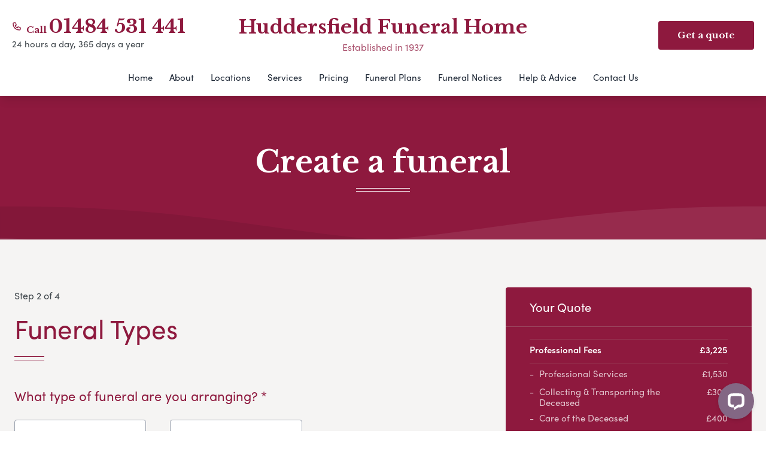

--- FILE ---
content_type: text/html; charset=UTF-8
request_url: https://www.huddersfieldfs.co.uk/get-a-quote/?package=solid_wood
body_size: 89227
content:
<!doctype html>
<html
  lang="en-GB" prefix="og: http://ogp.me/ns#"
>
  <head>
  <meta charset="utf-8">
  <meta http-equiv="x-ua-compatible" content="ie=edge">
  <meta name="viewport" content="width=device-width, initial-scale=1, shrink-to-fit=no">
    <link rel="shortcut icon" type="image/png" href="https://branchmanager2.funeralpartners.co.uk/app/themes/partner-theme/dist/images/icons/favicon.png">
  <meta name='robots' content='index, follow, max-image-preview:large, max-snippet:-1, max-video-preview:-1' />
	<style>img:is([sizes="auto" i], [sizes^="auto," i]) { contain-intrinsic-size: 3000px 1500px }</style>
	<meta property="og:locale" content="en_GB" />
<meta property="og:type" content="article" />
<meta property="og:title" content="Create a funeral" />
<meta property="og:url" content="https://www.huddersfieldfs.co.uk/get-a-quote/" />
<meta property="og:site_name" content="Huddersfield Funeral Home" />

	<!-- This site is optimized with the Yoast SEO plugin v26.0 - https://yoast.com/wordpress/plugins/seo/ -->
	<title>Create a funeral - Huddersfield Funeral Home</title>
	<link rel="canonical" href="https://www.huddersfieldfs.co.uk/get-a-quote/" />
	<meta property="og:locale" content="en_GB" />
	<meta property="og:type" content="article" />
	<meta property="og:title" content="Create a funeral - Huddersfield Funeral Home" />
	<meta property="og:description" content="..." />
	<meta property="og:url" content="https://www.huddersfieldfs.co.uk/get-a-quote/" />
	<meta property="og:site_name" content="Huddersfield Funeral Home" />
	<meta property="article:modified_time" content="2019-12-13T17:58:12+00:00" />
	<meta name="twitter:card" content="summary_large_image" />
	<script type="application/ld+json" class="yoast-schema-graph">{"@context":"https://schema.org","@graph":[{"@type":"WebPage","@id":"https://www.huddersfieldfs.co.uk/get-a-quote/","url":"https://www.huddersfieldfs.co.uk/get-a-quote/","name":"Create a funeral - Huddersfield Funeral Home","isPartOf":{"@id":"https://www.huddersfieldfs.co.uk/#website"},"datePublished":"2019-11-11T10:34:10+00:00","dateModified":"2019-12-13T17:58:12+00:00","breadcrumb":{"@id":"https://www.huddersfieldfs.co.uk/get-a-quote/#breadcrumb"},"inLanguage":"en-GB","potentialAction":[{"@type":"ReadAction","target":["https://www.huddersfieldfs.co.uk/get-a-quote/"]}]},{"@type":"BreadcrumbList","@id":"https://www.huddersfieldfs.co.uk/get-a-quote/#breadcrumb","itemListElement":[{"@type":"ListItem","position":1,"name":"Home","item":"https://www.huddersfieldfs.co.uk/"},{"@type":"ListItem","position":2,"name":"Create a funeral"}]},{"@type":"WebSite","@id":"https://www.huddersfieldfs.co.uk/#website","url":"https://www.huddersfieldfs.co.uk/","name":"Huddersfield Funeral Home","description":"","potentialAction":[{"@type":"SearchAction","target":{"@type":"EntryPoint","urlTemplate":"https://www.huddersfieldfs.co.uk/?s={search_term_string}"},"query-input":{"@type":"PropertyValueSpecification","valueRequired":true,"valueName":"search_term_string"}}],"inLanguage":"en-GB"}]}</script>
	<!-- / Yoast SEO plugin. -->


<link rel='dns-prefetch' href='//connect.livechatinc.com' />
<link rel='dns-prefetch' href='//maps.google.com' />
<link rel='dns-prefetch' href='//fonts.googleapis.com' />
<link rel='dns-prefetch' href='//use.typekit.net' />
<script type="text/javascript">
/* <![CDATA[ */
window._wpemojiSettings = {"baseUrl":"https:\/\/s.w.org\/images\/core\/emoji\/16.0.1\/72x72\/","ext":".png","svgUrl":"https:\/\/s.w.org\/images\/core\/emoji\/16.0.1\/svg\/","svgExt":".svg","source":{"concatemoji":"https:\/\/www.huddersfieldfs.co.uk\/wp-includes\/js\/wp-emoji-release.min.js?ver=6.8.3"}};
/*! This file is auto-generated */
!function(s,n){var o,i,e;function c(e){try{var t={supportTests:e,timestamp:(new Date).valueOf()};sessionStorage.setItem(o,JSON.stringify(t))}catch(e){}}function p(e,t,n){e.clearRect(0,0,e.canvas.width,e.canvas.height),e.fillText(t,0,0);var t=new Uint32Array(e.getImageData(0,0,e.canvas.width,e.canvas.height).data),a=(e.clearRect(0,0,e.canvas.width,e.canvas.height),e.fillText(n,0,0),new Uint32Array(e.getImageData(0,0,e.canvas.width,e.canvas.height).data));return t.every(function(e,t){return e===a[t]})}function u(e,t){e.clearRect(0,0,e.canvas.width,e.canvas.height),e.fillText(t,0,0);for(var n=e.getImageData(16,16,1,1),a=0;a<n.data.length;a++)if(0!==n.data[a])return!1;return!0}function f(e,t,n,a){switch(t){case"flag":return n(e,"\ud83c\udff3\ufe0f\u200d\u26a7\ufe0f","\ud83c\udff3\ufe0f\u200b\u26a7\ufe0f")?!1:!n(e,"\ud83c\udde8\ud83c\uddf6","\ud83c\udde8\u200b\ud83c\uddf6")&&!n(e,"\ud83c\udff4\udb40\udc67\udb40\udc62\udb40\udc65\udb40\udc6e\udb40\udc67\udb40\udc7f","\ud83c\udff4\u200b\udb40\udc67\u200b\udb40\udc62\u200b\udb40\udc65\u200b\udb40\udc6e\u200b\udb40\udc67\u200b\udb40\udc7f");case"emoji":return!a(e,"\ud83e\udedf")}return!1}function g(e,t,n,a){var r="undefined"!=typeof WorkerGlobalScope&&self instanceof WorkerGlobalScope?new OffscreenCanvas(300,150):s.createElement("canvas"),o=r.getContext("2d",{willReadFrequently:!0}),i=(o.textBaseline="top",o.font="600 32px Arial",{});return e.forEach(function(e){i[e]=t(o,e,n,a)}),i}function t(e){var t=s.createElement("script");t.src=e,t.defer=!0,s.head.appendChild(t)}"undefined"!=typeof Promise&&(o="wpEmojiSettingsSupports",i=["flag","emoji"],n.supports={everything:!0,everythingExceptFlag:!0},e=new Promise(function(e){s.addEventListener("DOMContentLoaded",e,{once:!0})}),new Promise(function(t){var n=function(){try{var e=JSON.parse(sessionStorage.getItem(o));if("object"==typeof e&&"number"==typeof e.timestamp&&(new Date).valueOf()<e.timestamp+604800&&"object"==typeof e.supportTests)return e.supportTests}catch(e){}return null}();if(!n){if("undefined"!=typeof Worker&&"undefined"!=typeof OffscreenCanvas&&"undefined"!=typeof URL&&URL.createObjectURL&&"undefined"!=typeof Blob)try{var e="postMessage("+g.toString()+"("+[JSON.stringify(i),f.toString(),p.toString(),u.toString()].join(",")+"));",a=new Blob([e],{type:"text/javascript"}),r=new Worker(URL.createObjectURL(a),{name:"wpTestEmojiSupports"});return void(r.onmessage=function(e){c(n=e.data),r.terminate(),t(n)})}catch(e){}c(n=g(i,f,p,u))}t(n)}).then(function(e){for(var t in e)n.supports[t]=e[t],n.supports.everything=n.supports.everything&&n.supports[t],"flag"!==t&&(n.supports.everythingExceptFlag=n.supports.everythingExceptFlag&&n.supports[t]);n.supports.everythingExceptFlag=n.supports.everythingExceptFlag&&!n.supports.flag,n.DOMReady=!1,n.readyCallback=function(){n.DOMReady=!0}}).then(function(){return e}).then(function(){var e;n.supports.everything||(n.readyCallback(),(e=n.source||{}).concatemoji?t(e.concatemoji):e.wpemoji&&e.twemoji&&(t(e.twemoji),t(e.wpemoji)))}))}((window,document),window._wpemojiSettings);
/* ]]> */
</script>
<style id='wp-emoji-styles-inline-css' type='text/css'>

	img.wp-smiley, img.emoji {
		display: inline !important;
		border: none !important;
		box-shadow: none !important;
		height: 1em !important;
		width: 1em !important;
		margin: 0 0.07em !important;
		vertical-align: -0.1em !important;
		background: none !important;
		padding: 0 !important;
	}
</style>
<link rel='stylesheet' id='wp-block-library-css' href='https://www.huddersfieldfs.co.uk/wp-includes/css/dist/block-library/style.min.css?ver=6.8.3' type='text/css' media='all' />
<style id='classic-theme-styles-inline-css' type='text/css'>
/*! This file is auto-generated */
.wp-block-button__link{color:#fff;background-color:#32373c;border-radius:9999px;box-shadow:none;text-decoration:none;padding:calc(.667em + 2px) calc(1.333em + 2px);font-size:1.125em}.wp-block-file__button{background:#32373c;color:#fff;text-decoration:none}
</style>
<style id='global-styles-inline-css' type='text/css'>
:root{--wp--preset--aspect-ratio--square: 1;--wp--preset--aspect-ratio--4-3: 4/3;--wp--preset--aspect-ratio--3-4: 3/4;--wp--preset--aspect-ratio--3-2: 3/2;--wp--preset--aspect-ratio--2-3: 2/3;--wp--preset--aspect-ratio--16-9: 16/9;--wp--preset--aspect-ratio--9-16: 9/16;--wp--preset--color--black: #000000;--wp--preset--color--cyan-bluish-gray: #abb8c3;--wp--preset--color--white: #ffffff;--wp--preset--color--pale-pink: #f78da7;--wp--preset--color--vivid-red: #cf2e2e;--wp--preset--color--luminous-vivid-orange: #ff6900;--wp--preset--color--luminous-vivid-amber: #fcb900;--wp--preset--color--light-green-cyan: #7bdcb5;--wp--preset--color--vivid-green-cyan: #00d084;--wp--preset--color--pale-cyan-blue: #8ed1fc;--wp--preset--color--vivid-cyan-blue: #0693e3;--wp--preset--color--vivid-purple: #9b51e0;--wp--preset--gradient--vivid-cyan-blue-to-vivid-purple: linear-gradient(135deg,rgba(6,147,227,1) 0%,rgb(155,81,224) 100%);--wp--preset--gradient--light-green-cyan-to-vivid-green-cyan: linear-gradient(135deg,rgb(122,220,180) 0%,rgb(0,208,130) 100%);--wp--preset--gradient--luminous-vivid-amber-to-luminous-vivid-orange: linear-gradient(135deg,rgba(252,185,0,1) 0%,rgba(255,105,0,1) 100%);--wp--preset--gradient--luminous-vivid-orange-to-vivid-red: linear-gradient(135deg,rgba(255,105,0,1) 0%,rgb(207,46,46) 100%);--wp--preset--gradient--very-light-gray-to-cyan-bluish-gray: linear-gradient(135deg,rgb(238,238,238) 0%,rgb(169,184,195) 100%);--wp--preset--gradient--cool-to-warm-spectrum: linear-gradient(135deg,rgb(74,234,220) 0%,rgb(151,120,209) 20%,rgb(207,42,186) 40%,rgb(238,44,130) 60%,rgb(251,105,98) 80%,rgb(254,248,76) 100%);--wp--preset--gradient--blush-light-purple: linear-gradient(135deg,rgb(255,206,236) 0%,rgb(152,150,240) 100%);--wp--preset--gradient--blush-bordeaux: linear-gradient(135deg,rgb(254,205,165) 0%,rgb(254,45,45) 50%,rgb(107,0,62) 100%);--wp--preset--gradient--luminous-dusk: linear-gradient(135deg,rgb(255,203,112) 0%,rgb(199,81,192) 50%,rgb(65,88,208) 100%);--wp--preset--gradient--pale-ocean: linear-gradient(135deg,rgb(255,245,203) 0%,rgb(182,227,212) 50%,rgb(51,167,181) 100%);--wp--preset--gradient--electric-grass: linear-gradient(135deg,rgb(202,248,128) 0%,rgb(113,206,126) 100%);--wp--preset--gradient--midnight: linear-gradient(135deg,rgb(2,3,129) 0%,rgb(40,116,252) 100%);--wp--preset--font-size--small: 13px;--wp--preset--font-size--medium: 20px;--wp--preset--font-size--large: 36px;--wp--preset--font-size--x-large: 42px;--wp--preset--spacing--20: 0.44rem;--wp--preset--spacing--30: 0.67rem;--wp--preset--spacing--40: 1rem;--wp--preset--spacing--50: 1.5rem;--wp--preset--spacing--60: 2.25rem;--wp--preset--spacing--70: 3.38rem;--wp--preset--spacing--80: 5.06rem;--wp--preset--shadow--natural: 6px 6px 9px rgba(0, 0, 0, 0.2);--wp--preset--shadow--deep: 12px 12px 50px rgba(0, 0, 0, 0.4);--wp--preset--shadow--sharp: 6px 6px 0px rgba(0, 0, 0, 0.2);--wp--preset--shadow--outlined: 6px 6px 0px -3px rgba(255, 255, 255, 1), 6px 6px rgba(0, 0, 0, 1);--wp--preset--shadow--crisp: 6px 6px 0px rgba(0, 0, 0, 1);}:where(.is-layout-flex){gap: 0.5em;}:where(.is-layout-grid){gap: 0.5em;}body .is-layout-flex{display: flex;}.is-layout-flex{flex-wrap: wrap;align-items: center;}.is-layout-flex > :is(*, div){margin: 0;}body .is-layout-grid{display: grid;}.is-layout-grid > :is(*, div){margin: 0;}:where(.wp-block-columns.is-layout-flex){gap: 2em;}:where(.wp-block-columns.is-layout-grid){gap: 2em;}:where(.wp-block-post-template.is-layout-flex){gap: 1.25em;}:where(.wp-block-post-template.is-layout-grid){gap: 1.25em;}.has-black-color{color: var(--wp--preset--color--black) !important;}.has-cyan-bluish-gray-color{color: var(--wp--preset--color--cyan-bluish-gray) !important;}.has-white-color{color: var(--wp--preset--color--white) !important;}.has-pale-pink-color{color: var(--wp--preset--color--pale-pink) !important;}.has-vivid-red-color{color: var(--wp--preset--color--vivid-red) !important;}.has-luminous-vivid-orange-color{color: var(--wp--preset--color--luminous-vivid-orange) !important;}.has-luminous-vivid-amber-color{color: var(--wp--preset--color--luminous-vivid-amber) !important;}.has-light-green-cyan-color{color: var(--wp--preset--color--light-green-cyan) !important;}.has-vivid-green-cyan-color{color: var(--wp--preset--color--vivid-green-cyan) !important;}.has-pale-cyan-blue-color{color: var(--wp--preset--color--pale-cyan-blue) !important;}.has-vivid-cyan-blue-color{color: var(--wp--preset--color--vivid-cyan-blue) !important;}.has-vivid-purple-color{color: var(--wp--preset--color--vivid-purple) !important;}.has-black-background-color{background-color: var(--wp--preset--color--black) !important;}.has-cyan-bluish-gray-background-color{background-color: var(--wp--preset--color--cyan-bluish-gray) !important;}.has-white-background-color{background-color: var(--wp--preset--color--white) !important;}.has-pale-pink-background-color{background-color: var(--wp--preset--color--pale-pink) !important;}.has-vivid-red-background-color{background-color: var(--wp--preset--color--vivid-red) !important;}.has-luminous-vivid-orange-background-color{background-color: var(--wp--preset--color--luminous-vivid-orange) !important;}.has-luminous-vivid-amber-background-color{background-color: var(--wp--preset--color--luminous-vivid-amber) !important;}.has-light-green-cyan-background-color{background-color: var(--wp--preset--color--light-green-cyan) !important;}.has-vivid-green-cyan-background-color{background-color: var(--wp--preset--color--vivid-green-cyan) !important;}.has-pale-cyan-blue-background-color{background-color: var(--wp--preset--color--pale-cyan-blue) !important;}.has-vivid-cyan-blue-background-color{background-color: var(--wp--preset--color--vivid-cyan-blue) !important;}.has-vivid-purple-background-color{background-color: var(--wp--preset--color--vivid-purple) !important;}.has-black-border-color{border-color: var(--wp--preset--color--black) !important;}.has-cyan-bluish-gray-border-color{border-color: var(--wp--preset--color--cyan-bluish-gray) !important;}.has-white-border-color{border-color: var(--wp--preset--color--white) !important;}.has-pale-pink-border-color{border-color: var(--wp--preset--color--pale-pink) !important;}.has-vivid-red-border-color{border-color: var(--wp--preset--color--vivid-red) !important;}.has-luminous-vivid-orange-border-color{border-color: var(--wp--preset--color--luminous-vivid-orange) !important;}.has-luminous-vivid-amber-border-color{border-color: var(--wp--preset--color--luminous-vivid-amber) !important;}.has-light-green-cyan-border-color{border-color: var(--wp--preset--color--light-green-cyan) !important;}.has-vivid-green-cyan-border-color{border-color: var(--wp--preset--color--vivid-green-cyan) !important;}.has-pale-cyan-blue-border-color{border-color: var(--wp--preset--color--pale-cyan-blue) !important;}.has-vivid-cyan-blue-border-color{border-color: var(--wp--preset--color--vivid-cyan-blue) !important;}.has-vivid-purple-border-color{border-color: var(--wp--preset--color--vivid-purple) !important;}.has-vivid-cyan-blue-to-vivid-purple-gradient-background{background: var(--wp--preset--gradient--vivid-cyan-blue-to-vivid-purple) !important;}.has-light-green-cyan-to-vivid-green-cyan-gradient-background{background: var(--wp--preset--gradient--light-green-cyan-to-vivid-green-cyan) !important;}.has-luminous-vivid-amber-to-luminous-vivid-orange-gradient-background{background: var(--wp--preset--gradient--luminous-vivid-amber-to-luminous-vivid-orange) !important;}.has-luminous-vivid-orange-to-vivid-red-gradient-background{background: var(--wp--preset--gradient--luminous-vivid-orange-to-vivid-red) !important;}.has-very-light-gray-to-cyan-bluish-gray-gradient-background{background: var(--wp--preset--gradient--very-light-gray-to-cyan-bluish-gray) !important;}.has-cool-to-warm-spectrum-gradient-background{background: var(--wp--preset--gradient--cool-to-warm-spectrum) !important;}.has-blush-light-purple-gradient-background{background: var(--wp--preset--gradient--blush-light-purple) !important;}.has-blush-bordeaux-gradient-background{background: var(--wp--preset--gradient--blush-bordeaux) !important;}.has-luminous-dusk-gradient-background{background: var(--wp--preset--gradient--luminous-dusk) !important;}.has-pale-ocean-gradient-background{background: var(--wp--preset--gradient--pale-ocean) !important;}.has-electric-grass-gradient-background{background: var(--wp--preset--gradient--electric-grass) !important;}.has-midnight-gradient-background{background: var(--wp--preset--gradient--midnight) !important;}.has-small-font-size{font-size: var(--wp--preset--font-size--small) !important;}.has-medium-font-size{font-size: var(--wp--preset--font-size--medium) !important;}.has-large-font-size{font-size: var(--wp--preset--font-size--large) !important;}.has-x-large-font-size{font-size: var(--wp--preset--font-size--x-large) !important;}
:where(.wp-block-post-template.is-layout-flex){gap: 1.25em;}:where(.wp-block-post-template.is-layout-grid){gap: 1.25em;}
:where(.wp-block-columns.is-layout-flex){gap: 2em;}:where(.wp-block-columns.is-layout-grid){gap: 2em;}
:root :where(.wp-block-pullquote){font-size: 1.5em;line-height: 1.6;}
</style>
<link rel='stylesheet' id='funeral-locations-css' href='/app/plugins/funeral-locations-plugin/public/css/funeral-locations-public.css?ver=1.0.9' type='text/css' media='all' />
<link rel='stylesheet' id='fp-review-aggregator-shortcodes-css' href='/app/plugins/review-aggregator/assets/css/shortcodes.min.css?ver=1.0.2' type='text/css' media='all' />
<link rel='stylesheet' id='cmplz-general-css' href='/app/plugins/complianz-gdpr-premium-multisite/assets/css/cookieblocker.min.css?ver=1758643062' type='text/css' media='all' />
<link rel='stylesheet' id='click2tweet-css-css' href='/app/plugins/easy-social-share-buttons3/assets/modules/click-to-tweet.min.css?ver=9.0' type='text/css' media='all' />
<link rel='stylesheet' id='easy-social-share-buttons-css' href='/app/plugins/easy-social-share-buttons3/assets/css/easy-social-share-buttons.min.css?ver=9.0' type='text/css' media='all' />
<link rel='stylesheet' id='sage/main.css-css' href='/app/themes/partner-theme/dist/styles/main.css' type='text/css' media='all' />
<link rel='stylesheet' id='Google Fonts-css' href='https://fonts.googleapis.com/css?family=Libre+Baskerville:400,700|PT+Serif:400i&#038;display=swap' type='text/css' media='all' />
<link rel='stylesheet' id='Adobe Fonts-css' href='https://use.typekit.net/odp4ijo.css' type='text/css' media='all' />
<script type="text/javascript" src="https://www.huddersfieldfs.co.uk/wp-includes/js/jquery/jquery.min.js?ver=3.7.1" id="jquery-core-js"></script>
<script type="text/javascript" src="https://www.huddersfieldfs.co.uk/wp-includes/js/jquery/jquery-migrate.min.js?ver=3.4.1" id="jquery-migrate-js"></script>
<script type="text/javascript" src="/app/plugins/funeral-locations-plugin/public/js/funeral-locations-public.js?ver=1.0.9" id="funeral-locations-js"></script>
<script type="text/javascript" id="text-connect-js-extra">
/* <![CDATA[ */
var textConnect = {"addons":[],"ajax_url":"https:\/\/www.huddersfieldfs.co.uk\/wp-admin\/admin-ajax.php","visitor":null};
/* ]]> */
</script>
<script type="text/javascript" src="/app/plugins/wp-live-chat-software-for-wordpress//includes/js/textConnect.js?ver=5.0.8" id="text-connect-js"></script>
<link rel="https://api.w.org/" href="https://www.huddersfieldfs.co.uk/wp-json/" /><link rel="alternate" title="JSON" type="application/json" href="https://www.huddersfieldfs.co.uk/wp-json/wp/v2/pages/18" /><link rel="EditURI" type="application/rsd+xml" title="RSD" href="https://www.huddersfieldfs.co.uk/xmlrpc.php?rsd" />
<meta name="generator" content="WordPress 6.8.3" />
<link rel='shortlink' href='https://www.huddersfieldfs.co.uk/?p=18' />
<link rel="alternate" title="oEmbed (JSON)" type="application/json+oembed" href="https://www.huddersfieldfs.co.uk/wp-json/oembed/1.0/embed?url=https%3A%2F%2Fwww.huddersfieldfs.co.uk%2Fget-a-quote%2F" />
<link rel="alternate" title="oEmbed (XML)" type="text/xml+oembed" href="https://www.huddersfieldfs.co.uk/wp-json/oembed/1.0/embed?url=https%3A%2F%2Fwww.huddersfieldfs.co.uk%2Fget-a-quote%2F&#038;format=xml" />
			<style>.cmplz-hidden {
					display: none !important;
				}</style><style type="text/css">.recentcomments a{display:inline !important;padding:0 !important;margin:0 !important;}</style>
<script type="text/javascript">var essb_settings = {"ajax_url":"https:\/\/www.huddersfieldfs.co.uk\/wp-admin\/admin-ajax.php","essb3_nonce":"946eef20ff","essb3_plugin_url":"https:\/\/branchmanager2.funeralpartners.co.uk\/app\/plugins\/easy-social-share-buttons3","essb3_stats":false,"essb3_ga":false,"essb3_ga_ntg":false,"blog_url":"https:\/\/www.huddersfieldfs.co.uk\/","post_id":"18"};</script>
  
  
  
      <!-- Google Tag Manager -->
    <script>(function(w,d,s,l,i){w[l]=w[l]||[];w[l].push({'gtm.start':
    new Date().getTime(),event:'gtm.js'});var f=d.getElementsByTagName(s)[0],
    j=d.createElement(s),dl=l!='dataLayer'?'&l='+l:'';j.async=true;j.src=
    'https://www.googletagmanager.com/gtm.js?id='+i+dl;f.parentNode.insertBefore(j,f);
    })(window,document,'script','dataLayer','GTM-NQZDBPD');</script>
    <!-- End Google Tag Manager -->
  
  
  <!-- TrustBox script -->
  <script type="text/javascript" src="//widget.trustpilot.com/bootstrap/v5/tp.widget.bootstrap.min.js" async></script>
  <!-- End TrustBox script -->

</head>
    <body
    class="wp-singular page-template-default page page-id-18 wp-theme-partner-themeresources get-a-quote theme-primary-john-g-hoog theme-secondary-dark-purple essb-9.0 app-data index-data singular-data page-data page-18-data page-get-a-quote-data"      style="
        --color-primary: #8e193e;
        --color-primary-dark: #63112B;
        --color-secondary: #4f2650;
        --color-secondary-dark: #2D162D;
      "
    >
    <!-- Google Tag Manager (noscript) -->
  <noscript><iframe src="https://www.googletagmanager.com/ns.html?id=GTM-NQZDBPD" height="0" width="0" style="display:none;visibility:hidden"></iframe></noscript>
  <!-- End Google Tag Manager (noscript) -->
    
    
    <header class="
      site-header
      lg:pt-1
      ">
  <div class="site-header__wrapper">

    <div class="flex items-center py-5">
            <div class="hidden lg:block lg:w-3/12 ">
                  <div class="flex items-center">
            <svg
              xmlns="http://www.w3.org/2000/svg"
              class="h-4 w-4 text-primary stroke-current"
              fill="none"
              viewBox="0 0 24 24"
              stroke="currentColor"
            >
              <path
                stroke-linecap="round"
                stroke-linejoin="round"
                stroke-width="2"
                d="M3 5a2 2 0 012-2h3.28a1 1 0 01.948.684l1.498 4.493a1 1 0 01-.502 1.21l-2.257 1.13a11.042 11.042 0 005.516 5.516l1.13-2.257a1 1 0 011.21-.502l4.493 1.498a1 1 0 01.684.949V19a2 2 0 01-2 2h-1C9.716 21 3 14.284 3 6V5z"
              />
            </svg>
            <div class="ml-2">
              <span class="text-xs lg:text-sm font-semibold font-heading text-primary leading-tight">Call </span>
              <a
                class="text-base font-heading text-primary leading-tight font-bold lg:text-2.5xl xl:text-3xl hover:text-primary-dark cursor-pointer"
                href="tel:01484531441"
              >
                01484 531 441
              </a>
            </div>
          </div>
          <p class="text-xs lg:text-sm leading-tight">24 hours a day, 365 days a year</p>
              </div>
      <div class="w-6/12  lg:text-center">
        <a href="https://www.huddersfieldfs.co.uk/">
          <p class="site-name">Huddersfield Funeral Home</p>
          <p class="site-established">Established in 1937</p>
        </a>
      </div>
      <div class="w-6/12 lg:w-3/12  text-right">

                  
          <div class="relative hidden lg:block">
            <div class="group bg-primary text-white c-button--navigation cursor-pointer hover:rounded-b-none border-b border-primary">
              <span class="font-heading">Get a quote</span>
              <div class="z-10 top-full right-0 hidden group-hover:block absolute w-full bg-primary rounded rounded-tr-none text-left py-1">
                <div class="flex flex-col">
                    <div class="p-6 pb-4 border-b border-pricing-lightgrey border-opacity-20">
                      <p class="mb-0">
                        Call now for a free no obligation quote.
                      </p>
                      <p class="font-heading mb-0 font-bold">
                        Call <a href="tel:01484531441" class="text-2xl mr-1 text-white hover:text-white border-none font-bold">01484 531 441</a>
                      </p>
                      <p class="lg:text-xs leading-tight font-light mb-0">
                        24 hours a day, 365 days a year
                      </p>
                    </div>
                    <div class="p-6 pt-2">
                      <p class="">
                        Use our online quote builder to get a bespoke quote immediately
                      </p>
                      <a
                        href="https://www.huddersfieldfs.co.uk/get-a-quote/"
                        class="mt-2 c-button c-button--secondary font-heading"
                      >
                        Start planning
                      </a>
                    </div>
                </div>
              </div>
            </div>
          </div>
        
        <div class="flex justify-end">
          
          <button
            id="mobile-nav-toggle"
            class="flex lg:hidden flex-col items-center focus:outline-none"
          >
            <p class="text-xs text-primary mb-0">Menu</p>
            <svg
              height="22"
              viewBox="0 0 32 22"
              width="32"
              xmlns="http://www.w3.org/2000/svg"
            >
              <g
                style="stroke:#4f2650;stroke-width:2;fill:none;fill-rule:evenodd;stroke-linecap:round;stroke-linejoin:round">
                <path d="m1.238095 1.555556h29.52381" />
                <path d="m1.238095 11h29.52381" />
                <path d="m1.238095 20.444444h29.52381" />
              </g>
            </svg>
          </button>
        </div>
                  <div class="flex lg:hidden items-center mt-4">
            <svg
              xmlns="http://www.w3.org/2000/svg"
              class="h-4 w-4 text-primary stroke-current"
              fill="none"
              viewBox="0 0 24 24"
              stroke="currentColor"
            >
              <path
                stroke-linecap="round"
                stroke-linejoin="round"
                stroke-width="2"
                d="M3 5a2 2 0 012-2h3.28a1 1 0 01.948.684l1.498 4.493a1 1 0 01-.502 1.21l-2.257 1.13a11.042 11.042 0 005.516 5.516l1.13-2.257a1 1 0 011.21-.502l4.493 1.498a1 1 0 01.684.949V19a2 2 0 01-2 2h-1C9.716 21 3 14.284 3 6V5z"
              />
            </svg>
            <div class="text-primary leading-tight ml-2">
              <span class="text-xs opacity-75">Call </span>
              <a
                class="text-base font-heading text-primary font-bold lg:text-2.5xl xl:text-3xl hover:text-primary-dark cursor-pointer"
                href="tel:01484531441"
              >01484 531 441</a>
            </div>
          </div>
              </div>
    </div>
    <div class="lg:hidden">
      <div
        class="js-phones-dropdown-mobile hidden absolute z-50 right-0 left-0 bg-white"
        style="top:100%; box-shadow: 0 5px 10px rgba(0, 0, 0, 0.08);"
      >
                  <div class="flex px-3 py-2 border-t border-lightgrey items-center">
            <span class="text-xs">
              Huddersfield
            </span>
            <a
              class="text-md tabular-nums text-primary font-bold hover:text-primary-dark cursor-pointer ml-auto"
              href="tel:01484531441"
            >
              01484 531 441
            </a>
          </div>
              </div>
    </div>

    
          <nav id="site-navigation" class="site-navigation">
  <ul class="nav">
          
      <li class="menu-item">

        
        
                                <a href="https://www.huddersfieldfs.co.uk"
                                                                    >
                        Home
                    </a>

                
            
        
      </li>
          
      <li class="menu-item menu-item-has-children">

        
        
                                                    <a href="https://www.huddersfieldfs.co.uk/about-us/"
                                                                >
                      About
                    </a>
            
                            <ul class="sub-menu">
                                                            <li class="menu-item">
                                                <a href="https://www.huddersfieldfs.co.uk/about-us/"
                                                                                >
                          About us
                        </a>
                    </li>
                                                            <li class="menu-item">
                                                <a href="https://www.huddersfieldfs.co.uk/testimonials/"
                                                                                >
                          Reviews
                        </a>
                    </li>
                                                            <li class="menu-item">
                                                <a href="https://www.huddersfieldfs.co.uk/careers/"
                                                                                >
                          Careers
                        </a>
                    </li>
                                                            <li class="menu-item">
                                                <a href="https://corporate.funeralpartners.co.uk/about-funeral-partners/"
                             target="_blank"                                 rel="noopener noreferrer"                               >
                          About Funeral Partners
                        </a>
                    </li>
                                                            <li class="menu-item">
                                                <a href="https://www.huddersfieldfs.co.uk/donations-policy/"
                                                                                >
                          Donations policy
                        </a>
                    </li>
                                                              <li class="menu-item"><a
                        target="_blank"
                        rel="noopener noreferrer"
                        href="/app/uploads/pdf/sites/110/disclosure_of_interests.pdf"
                      >Disclosure of Interests</a></li>
                                    </ul>
            
        
      </li>
          
      <li class="menu-item menu-item-has-children">

        
                  <a href="javascript:;">Locations</a>
          <ul class="sub-menu">
    <li class="menu-item"><a href="https://www.huddersfieldfs.co.uk/locations/">Overview</a></li>
                <li class="menu-item"><a href="https://www.huddersfieldfs.co.uk/locations/huddersfield/">Huddersfield</a></li>
      </ul>

          
          
      </li>
          
      <li class="menu-item menu-item-has-children">

        
                    <a href="javascript:;">Services</a>
            <div class="c-mega-menu">
  <div class="container">
    <div class="flex flex-col lg:flex-row">
      <div class="w-full mb-5 lg:w-1/2 lg:pr-5 lg:mb-0">

        <h4 class="h4 text-secondary font-semibold">Types of funerals</h4>
        <div class="c-divider c-divider--secondary c-divider--sm mt-3 mb-8"></div>

                  <ul class="c-mega-menu__list">
                                                                                                <li class="w-full pr-5 mb-5">
                  <a href="https://www.huddersfieldfs.co.uk/services/cremation/" class="flex text-primary text-lg lg:text-xl">
                                          <span class="c-mega-menu__icon mr-3">
                        <svg viewBox="0 0 50 50" xmlns="http://www.w3.org/2000/svg"><g fill="none" stroke="#7f3f97" stroke-linecap="round" stroke-linejoin="round"><ellipse cx="25" cy="8.47" rx="7.34" ry="2.42"/><path d="m17.66 8.47v4.18c0 1.33 3.28 2.42 7.34 2.42s7.34-1.09 7.34-2.42v-4.18"/><path d="m18.35 38.79v3c0 1.21 3 2.19 6.65 2.19s6.65-1 6.65-2.19v-3"/><path d="m25 19.08c-6.41 0-11.61-1.71-11.61-3.82a56.76 56.76 0 0 0 4.61 22.29l.4.93c.12 1.18 3 2.11 6.64 2.11s6.52-.93 6.64-2.11l.4-.93a56.76 56.76 0 0 0 4.56-22.29c-.03 2.11-5.23 3.82-11.64 3.82z"/><path d="m32.34 12.3v.35c0 1.33-3.28 2.42-7.34 2.42s-7.34-1.07-7.34-2.42v-.35c-2.61.7-4.27 1.77-4.27 3 0 2.11 5.2 3.82 11.61 3.82s11.61-1.71 11.61-3.82c0-1.23-1.61-2.3-4.27-3z"/><path d="m14.79 27.82c1.59 1.35 5.56 2.3 10.21 2.3s8.42-.9 10.09-2.2"/><path d="m14.44 25.33c1.26 1.53 5.56 2.67 10.56 2.67s9.34-1.13 10.58-2.67"/></g></svg>                      </span>
                                        Cremations
                  </a>
                </li>
                                                                                                                                                      <li class="w-full pr-5 mb-5">
                  <a href="https://www.huddersfieldfs.co.uk/services/burials/" class="flex text-primary text-lg lg:text-xl">
                                          <span class="c-mega-menu__icon mr-3">
                        <svg viewBox="0 0 50 50" xmlns="http://www.w3.org/2000/svg"><g fill="none" stroke="#7f3f97" stroke-linecap="round" stroke-linejoin="round"><path d="m32.14 19.18h-14.28"/><path d="m23.87 22.23h-7.14"/><path d="m33.27 22.23h-7.14"/><path d="m49 43.55h-48"/><path d="m25 6.45a12.46 12.46 0 0 1 12.46 12.46v24.64a0 0 0 0 1 0 0h-24.92a0 0 0 0 1 0 0v-24.64a12.46 12.46 0 0 1 12.46-12.46z"/><path d="m34.42 43.34v-15.73"/><path d="m2 39.3c1.23 0 2.23 1.55 2.23 3.46"/><path d="m6.48 38.34c-1.27 0-2.3 2-2.3 4.42"/><path d="m48.77 36.78c-2.35 0-4.26 3-4.26 6.6"/><path d="m40.14 35c2.41 0 4.37 3.78 4.37 8.43"/></g></svg>                      </span>
                                        Burials
                  </a>
                </li>
                                                                      <li class="w-full pr-5 mb-5">
                  <a href="https://www.huddersfieldfs.co.uk/services/green-and-woodland-funerals/" class="flex text-primary text-lg lg:text-xl">
                                          <span class="c-mega-menu__icon mr-3">
                        <svg viewBox="0 0 50 50" xmlns="http://www.w3.org/2000/svg"><g fill="none" stroke="#7f3f97" stroke-linecap="round" stroke-linejoin="round"><path d="m18.86 42.44v-12.64"/><path d="m31.26 41.58v-11.78"/><circle cx="31.26" cy="23.91" r="10.2"/><path d="m21.06 23.92a10.07 10.07 0 0 1 1.63-5.51l-3.83-11.21-8.69 25.43h15.83a10.16 10.16 0 0 1 -4.94-8.71z"/><path d="m40.34 38.72c-1.24 0-2.24 1.55-2.24 3.47"/><path d="m45.05 40.41a2.36 2.36 0 0 0 -.91 1.92"/><path d="m35.81 37.76c1.27 0 2.29 2 2.29 4.43"/><path d="m3.46 42.44h45.07"/></g></svg>                      </span>
                                        Green and Woodland Funerals
                  </a>
                </li>
                                                                      <li class="w-full pr-5 mb-5">
                  <a href="https://www.huddersfieldfs.co.uk/services/unattended-cremation/" class="flex text-primary text-lg lg:text-xl">
                                          <span class="c-mega-menu__icon mr-3">
                        <svg viewBox="0 0 50 50" xmlns="http://www.w3.org/2000/svg"><g fill="none" stroke="#298e89" stroke-linecap="round" stroke-linejoin="round"><path d="m30.01 41.9h-10.02l-1.54 3.51h13.1z"/><path d="m30.01 41.89v-11.84"/><path d="m23.45 41.89v-4.99"/><path d="m26.73 41.89v-9.44"/><path d="m20.12 37.69v-7.64"/><path d="m27.85 18.16a2.85 2.85 0 0 1 -5.7 0c0-1.57 2.85-5.8 2.85-5.8s2.85 4.23 2.85 5.8z"/><path d="m18.45 24.7v4.3a1.14 1.14 0 0 0 1.13 1h.31a1.16 1.16 0 0 0 1.16-1.16v-.47h.12a1.16 1.16 0 0 0 1 .66h.31a1.16 1.16 0 0 0 1.16-1.16v-.07l5.2-1.19v.26a1.16 1.16 0 0 0 1.16 1.16h.3a1.16 1.16 0 0 0 1.17-1.16v-5.17z"/><path d="m10.81 20.68h-1.89"/><path d="m41.08 20.68h-1.89"/><path d="m14.96 10.64-1.33-1.33"/><path d="m35.04 10.64 1.33-1.33"/><path d="m25 6.48v-1.88"/><path d="m38.16 29.92-1.54-1.09"/><path d="m12.01 30.16 1.53-1.12"/></g></svg>                      </span>
                                        Unattended Cremation
                  </a>
                </li>
                                                                                                              <li class="w-full pr-5 mb-5">
                  <a href="https://www.huddersfieldfs.co.uk/services/repatriation/" class="flex text-primary text-lg lg:text-xl">
                                          <span class="c-mega-menu__icon mr-3">
                        <svg viewBox="0 0 50 50" xmlns="http://www.w3.org/2000/svg"><g fill="none" stroke="#7f3f97" stroke-linecap="round" stroke-linejoin="round"><path d="m13.4 17a11.6 11.6 0 0 1 23.2 0c0 9.59-11.6 23.62-11.6 23.62s-11.6-14.03-11.6-23.62z"/><circle cx="25" cy="17.18" r="6.99"/><path d="m18.42 39.62h-13.93"/><path d="m45.51 39.62h-13.93"/><path d="m21.32 42.44h-6.61"/><path d="m34.93 42.44h-6.61"/></g></svg>                      </span>
                                        Repatriation
                  </a>
                </li>
                                                                                                                                                                                              <li class="w-full pr-5 mb-5">
                  <a href="https://www.huddersfieldfs.co.uk/services/inspiration/" class="flex text-primary text-lg lg:text-xl">
                                          <span class="c-mega-menu__icon mr-3">
                        <svg viewBox="0 0 50 50" xmlns="http://www.w3.org/2000/svg"><g fill="none" stroke="#7f3f97" stroke-linecap="round" stroke-linejoin="round"><path d="m25 7.01 5.29 10.73 11.84 1.72-8.57 8.34 2.02 11.79-10.58-5.56-10.58 5.56 2.02-11.79-8.57-8.34 11.84-1.72z"/><path d="m42.18 21.95-6.55 6.4 2.52 14.63-13.15-6.91-13.15 6.91 2.52-14.63-6.55-6.4"/></g></svg>                      </span>
                                        Inspiration
                  </a>
                </li>
                                                                            </ul>
        
      </div>

      <div class="w-full lg:w-1/2 lg:pl-5">

        <h4 class="h4 text-secondary font-semibold">Products &amp; services</h4>
        <div class="c-divider c-divider--secondary c-divider--sm mt-3 mb-8"></div>

                  <ul class="c-mega-menu__list">
                                                        <li class="w-full pr-3 mb-5">
                  <a href="https://www.huddersfieldfs.co.uk/services/memorial-masonry/" class="flex text-primary text-lg lg:text-xl">
                                          <span class="c-mega-menu__icon mr-3">
                        <svg viewBox="0 0 50 50" xmlns="http://www.w3.org/2000/svg"><g fill="none" stroke="#7f3f97" stroke-linecap="round" stroke-linejoin="round"><path d="m9.55 33.66 2.71-18.98h25.48l2.71 18.98z"/><path d="m5.82 36.41 3.94-24.25h30.48l3.94 24.25z"/><path d="m5.82 36.4h38.35v4.04h-38.35z"/><path d="m26.22 19.76h-2.44"/><path d="m25 21.73v-3.2"/><path d="m32.14 25.28h-14.28"/><path d="m29.1 29.33h-8.2"/><path d="m23.87 27.33h-7.14"/><path d="m33.27 27.33h-7.14"/></g></svg>                      </span>
                                        Memorial Masonry
                  </a>
                </li>
                                                                                                              <li class="w-full pr-3 mb-5">
                  <a href="https://www.huddersfieldfs.co.uk/services/coffin-range/" class="flex text-primary text-lg lg:text-xl">
                                          <span class="c-mega-menu__icon mr-3">
                        <svg viewBox="0 0 50 50" xmlns="http://www.w3.org/2000/svg"><g fill="none" stroke="#7f3f97" stroke-linecap="round" stroke-linejoin="round"><path d="m30.38 45.61h-5.88-4.88l-6-27.99 5-11.99h5.88 6.88l5 11.99z"/><path d="m28.1 42.85h-6.2"/><path d="m29.1 7.93h-8.2"/><path d="m26.93 17.94h-3.86"/><path d="m25 21.06v-5.05"/></g></svg>                      </span>
                                        Coffin range
                  </a>
                </li>
                                                                      <li class="w-full pr-3 mb-5">
                  <a href="https://www.huddersfieldfs.co.uk/services/ashes-caskets-urns-and-keepsakes/" class="flex text-primary text-lg lg:text-xl">
                                          <span class="c-mega-menu__icon mr-3">
                        <svg viewBox="0 0 50 50" xmlns="http://www.w3.org/2000/svg"><g fill="none" stroke="#7f3f97" stroke-linecap="round" stroke-linejoin="round"><ellipse cx="25" cy="8.47" rx="7.34" ry="2.42"/><path d="m17.66 8.47v4.18c0 1.33 3.28 2.42 7.34 2.42s7.34-1.09 7.34-2.42v-4.18"/><path d="m18.35 38.79v3c0 1.21 3 2.19 6.65 2.19s6.65-1 6.65-2.19v-3"/><path d="m25 19.08c-6.41 0-11.61-1.71-11.61-3.82a56.76 56.76 0 0 0 4.61 22.29l.4.93c.12 1.18 3 2.11 6.64 2.11s6.52-.93 6.64-2.11l.4-.93a56.76 56.76 0 0 0 4.56-22.29c-.03 2.11-5.23 3.82-11.64 3.82z"/><path d="m32.34 12.3v.35c0 1.33-3.28 2.42-7.34 2.42s-7.34-1.07-7.34-2.42v-.35c-2.61.7-4.27 1.77-4.27 3 0 2.11 5.2 3.82 11.61 3.82s11.61-1.71 11.61-3.82c0-1.23-1.61-2.3-4.27-3z"/><path d="m14.79 27.82c1.59 1.35 5.56 2.3 10.21 2.3s8.42-.9 10.09-2.2"/><path d="m14.44 25.33c1.26 1.53 5.56 2.67 10.56 2.67s9.34-1.13 10.58-2.67"/></g></svg>                      </span>
                                        Ashes Caskets, Urns and Keepsakes
                  </a>
                </li>
                                                                                                                                                                                              <li class="w-full pr-3 mb-5">
                  <a href="https://www.huddersfieldfs.co.uk/services/transport/" class="flex text-primary text-lg lg:text-xl">
                                          <span class="c-mega-menu__icon mr-3">
                        <svg viewBox="0 0 50 50" xmlns="http://www.w3.org/2000/svg"><g fill="none" stroke="#7f3f97" stroke-linecap="round" stroke-linejoin="round"><path d="m25 10.41a14.33 14.33 0 1 0 14.32 14.32 14.32 14.32 0 0 0 -14.32-14.32zm0-5.73a20.06 20.06 0 1 1 -20 20.05 20 20 0 0 1 20-20.05z"/><circle cx="25" cy="24.73" r="14.32"/><path d="m39.32 24.73a14.28 14.28 0 0 0 -.55-3.89 64.63 64.63 0 0 0 -27.55 0 14.67 14.67 0 0 0 -.54 3.89 14.2 14.2 0 0 0 .64 4.27l.34.05q3.93.49 7.86.71a52.34 52.34 0 0 0 2.47 9c.36.07.73.13 1.1.18h3.82c.38-.05.75-.11 1.12-.19a49.51 49.51 0 0 0 2.49-9q4.1-.22 8.17-.77a14.45 14.45 0 0 0 .63-4.25z"/><circle cx="25" cy="25" r="2.82"/><circle cx="25" cy="24.73" r="16.46"/></g></svg>                      </span>
                                        Transport
                  </a>
                </li>
                                                                                                              <li class="w-full pr-3 mb-5">
                  <a href="https://www.huddersfieldfs.co.uk/services/online-funeral-notice-tributes-donations/" class="flex text-primary text-lg lg:text-xl">
                                          <span class="c-mega-menu__icon mr-3">
                        <svg viewBox="0 0 50 50" xmlns="http://www.w3.org/2000/svg"><g fill="none" stroke="#7f3f97" stroke-linecap="round" stroke-linejoin="round"><path d="m28 30.87 10.8-3.22a1.56 1.56 0 0 1 1.58.58 1.57 1.57 0 0 1 -.68 2.43l-10.26 5.27a18.09 18.09 0 0 1 -8.44 1.91l-7.88-.17a24.06 24.06 0 0 0 -5 .43l-2.69.52"/><path d="m2.88 31.47 3-.25a3.71 3.71 0 0 0 1.9-1.35 9.53 9.53 0 0 1 7.89-3c3.93.36 8.56.88 8.56.88 1.41.14 1.86.76 1.93 1.85a1.9 1.9 0 0 1 -1.67 2.08l-9.21 1"/><path d="m21.07 19.59-9.28 3a1.57 1.57 0 0 1 -1.58-.59 1.57 1.57 0 0 1 .68-2.44l10.25-5.27a18.06 18.06 0 0 1 8.45-1.9l7.88.16a23.44 23.44 0 0 0 5-.43l2.68-.52"/><path d="m47.69 18.77-3 .25a3.68 3.68 0 0 0 -1.9 1.36 9.52 9.52 0 0 1 -7.89 3c-3.94-.36-8.56-.88-8.56-.88-1.41-.13-1.86-.76-1.93-1.84a1.89 1.89 0 0 1 1.67-2.08l9.21-1"/></g></svg>                      </span>
                                        Online Funeral Notice, Tributes and Donations
                  </a>
                </li>
                                                                      <li class="w-full pr-3 mb-5">
                  <a href="https://www.huddersfieldfs.co.uk/services/probate/" class="flex text-primary text-lg lg:text-xl">
                                          <span class="c-mega-menu__icon mr-3">
                        <svg viewBox="0 0 50 50" xmlns="http://www.w3.org/2000/svg"><g fill="none" stroke="#7f3f97" stroke-linecap="round" stroke-linejoin="round"><path d="m28 30.87 10.8-3.22a1.56 1.56 0 0 1 1.58.58 1.57 1.57 0 0 1 -.68 2.43l-10.26 5.27a18.09 18.09 0 0 1 -8.44 1.91l-7.88-.17a24.06 24.06 0 0 0 -5 .43l-2.69.52"/><path d="m2.88 31.47 3-.25a3.71 3.71 0 0 0 1.9-1.35 9.53 9.53 0 0 1 7.89-3c3.93.36 8.56.88 8.56.88 1.41.14 1.86.76 1.93 1.85a1.9 1.9 0 0 1 -1.67 2.08l-9.21 1"/><path d="m21.07 19.59-9.28 3a1.57 1.57 0 0 1 -1.58-.59 1.57 1.57 0 0 1 .68-2.44l10.25-5.27a18.06 18.06 0 0 1 8.45-1.9l7.88.16a23.44 23.44 0 0 0 5-.43l2.68-.52"/><path d="m47.69 18.77-3 .25a3.68 3.68 0 0 0 -1.9 1.36 9.52 9.52 0 0 1 -7.89 3c-3.94-.36-8.56-.88-8.56-.88-1.41-.13-1.86-.76-1.93-1.84a1.89 1.89 0 0 1 1.67-2.08l9.21-1"/></g></svg>                      </span>
                                        Probate
                  </a>
                </li>
                                                                      <li class="w-full pr-3 mb-5">
                  <a href="https://www.huddersfieldfs.co.uk/services/floral-tributes/" class="flex text-primary text-lg lg:text-xl">
                                          <span class="c-mega-menu__icon mr-3">
                        <svg viewBox="0 0 50 50" xmlns="http://www.w3.org/2000/svg"><g fill="none" stroke="#7f3f97" stroke-linecap="round" stroke-linejoin="round"><path d="m25 24.39c0 8.26 3.82 13.35 3.82 20.55"/><path d="m29.11 33.57a2.07 2.07 0 0 1 -1.53-3.85c1.07-.43 5.84-.88 4.69.36-1.38 1.5-2.1 3.07-3.16 3.49z"/><path d="m26.9 38.83a2.07 2.07 0 1 1 -1.74 3.76c-1-.48-4.66-3.63-3-3.66 2.07-.03 3.7-.58 4.74-.1z"/><path d="m17.74 20.58a6.26 6.26 0 0 0 11.49-5c-1.37-3.18-10.59-14.36-10.8-9.24-.25 6.19-2.06 11.06-.69 14.24z"/><path d="m31.57 6.38c-.13-3.11-3.57-.21-6.57 3.26a30.56 30.56 0 0 1 4.23 6 6.25 6.25 0 0 1 -3.23 8.2 5.8 5.8 0 0 1 -1 .32 6.25 6.25 0 0 0 7.26-3.58c1.37-3.18-.44-8.05-.69-14.2z"/><path d="m25 9.64a31.22 31.22 0 0 1 2.68-2.78 3.84 3.84 0 0 0 -2.76-1.16 3.78 3.78 0 0 0 -2.67 1.09 31.5 31.5 0 0 1 2.75 2.85z"/></g></svg>                      </span>
                                        Floral Tributes
                  </a>
                </li>
                                                                                                              <li class="w-full pr-3 mb-5">
                  <a href="https://www.huddersfieldfs.co.uk/services/orders-of-service/" class="flex text-primary text-lg lg:text-xl">
                                          <span class="c-mega-menu__icon mr-3">
                        <svg viewBox="0 0 50 50" xmlns="http://www.w3.org/2000/svg"><g fill="none" stroke="#7f3f97" stroke-linecap="round" stroke-linejoin="round"><path d="m12.36 5.55h23.28a2 2 0 0 1 2 2v28.18a2 2 0 0 1 -2 2h-23.28a0 0 0 0 1 0 0v-32.18a0 0 0 0 1 0 0z"/><path d="m14.65 42.35h-2.29v-2.64"/><path d="m37.64 39.71v.35a2.29 2.29 0 0 1 -2.3 2.29h-11.74"/><path d="m14.66 7.85h20.69v27.59h-20.69z"/><path d="m21.4 42.08v1.55.82l-2.32-2.07-2.33 2.07v-2.37-2.37h2.33 5.77"/></g></svg>                      </span>
                                        Orders of Service and Funeral Stationery
                  </a>
                </li>
                                    </ul>
        
      </div>

    </div>
  </div>
</div>

          
          
      </li>
          
      <li class="menu-item">

        
                    <a href="javascript:;">Pricing</a>
            <div class="c-mega-menu--2">
  <div class="container">
    <div class="flex flex-col lg:flex-row">
      <div class="w-full mb-5 lg:w-1/2 lg:pr-5 lg:mb-0">
        <ul class="mb-5">
          <li class="w-full pr-5 mb-5">
            <a href="https://www.huddersfieldfs.co.uk/pricing/" class="flex text-primary text-lg lg:text-xl">
              <span class="c-mega-menu__icon mr-3">
                <svg viewBox="0 0 50 50" xmlns="http://www.w3.org/2000/svg"><g fill="none" stroke="#7f3f97" stroke-linecap="round" stroke-linejoin="round"><path d="m25 7.01 5.29 10.73 11.84 1.72-8.57 8.34 2.02 11.79-10.58-5.56-10.58 5.56 2.02-11.79-8.57-8.34 11.84-1.72z"/><path d="m42.18 21.95-6.55 6.4 2.52 14.63-13.15-6.91-13.15 6.91 2.52-14.63-6.55-6.4"/></g></svg>              </span>
              Our Prices and Packages
            </a>
          </li>
          <li class="w-full pr-5 mb-5">
            <a href="https://www.huddersfieldfs.co.uk/get-a-quote/" class="flex text-primary text-lg lg:text-xl">
              <span class="c-mega-menu__icon mr-3">
                <svg id="Layer_1" data-name="Layer 1" xmlns="http://www.w3.org/2000/svg" viewBox="0 0 50 50"><defs><clipPath id="clip-path"><path class="cls-1" d="M254.93 867.75a5 5 0 015 5v269a5 5 0 01-5 5h-421a5 5 0 01-5-5v-269a5 5 0 015-5"/></clipPath><clipPath id="clip-path-2"><path class="cls-1" d="M189.35 944.85v120.75a78.48 78.48 0 0078.31 78.64V1023.5c0-43.43-35.06-78.65-78.31-78.65"/></clipPath><style>.cls-1,.cls-4{fill:none}.cls-1{clip-rule:evenodd}.cls-4{stroke:#7f3f97;stroke-linecap:round;stroke-linejoin:round}</style></defs><path class="cls-4" d="M36.62 20.9v20.06H8.2V6.7h24.29"/><path class="cls-4" d="M39.5 19.2v24.42H10.68"/><path class="cls-4" transform="rotate(45 30.782 17.4)" d="M27.09 5.5h7.38v23.79h-7.38z"/><path class="cls-4" d="M24.94 28.46l-5.22-5.22-2.13 7.57 7.35-2.35zM22.49 25.66L39.02 9.13"/></svg>
              </span>
              Get a Quote
            </a>
          </li>
        </ul>
                  <ul class="border-t pt-5">
            <li class="w-full pr-5 mb-5">
              <a href="https://www.huddersfieldfs.co.uk/finance/" class="flex text-primary text-lg lg:text-xl">
                <span class="c-mega-menu__icon mr-3">
                  <svg id="Layer_1" data-name="Layer 1" xmlns="http://www.w3.org/2000/svg" viewBox="0 0 50 50"><defs><clipPath id="clip-path"><path class="cls-1" d="M188.42 867.75a5 5 0 015 5v269a5 5 0 01-5 5h-421a5 5 0 01-5-5v-269a5 5 0 015-5"/></clipPath><clipPath id="clip-path-2"><path class="cls-1" d="M122.84 944.85v120.75a78.48 78.48 0 0078.31 78.64V1023.5c0-43.43-35.06-78.65-78.31-78.65"/></clipPath><style>.cls-1,.cls-4{fill:none}.cls-1{clip-rule:evenodd}.cls-4{stroke:#7f3f97;stroke-linecap:round;stroke-linejoin:round}</style></defs><path class="cls-4" d="M23.63 5.57a18 18 0 11-18 18 18 18 0 0118-18z"/><path class="cls-4" d="M29.66 31.28H17.59V20.1a6 6 0 016-6 6 6 0 016 6M17.54 24.08h4.83M38.26 8.82a20.86 20.86 0 01-29.5 29.5"/></svg>
                </span>
                Funeral Finance
              </a>
            </li>
          </ul>
              </div>
      <div class="w-full lg:w-1/2 lg:pl-5 sm:border-l">
        <h4 class="h4 text-secondary font-semibold">Supporting Information</h4>
        <div class="c-divider c-divider--secondary c-divider--sm mt-4 mb-4">
        </div>
        <ul class="">
          <li class="w-full pr-3 mb-1">
            <a href="/app/uploads/pdf/sites/110/standardised_pricelist.pdf"
              rel="noopener noreferrer"
              target="_blank"
              class="inline-block border-primary border-b text-primary font-heading font-bold text-xs mb-1">
              Standardised Price List
            </a>
          </li>
          <li class="w-full pr-3 mb-1">
            <a href="/app/uploads/pdf/sites/110/crematorium_operators_fees.pdf"
              rel="noopener noreferrer"
              target="_blank"
              class="inline-block border-primary border-b text-primary font-heading font-bold text-xs mb-1">
              Crematoria Price Information
            </a>
          </li>
          <li class="w-full pr-3 mb-1">
            <a href="/app/uploads/pdf/sites/110/additional_options_pricelist.pdf"
              rel="noopener noreferrer"
              target="_blank"
              class="inline-block border-primary border-b text-primary font-heading font-bold text-xs mb-1">
              Additional Options Price List
            </a>
          </li>
          <li class="w-full pr-3 mb-1">
            <a href="/app/uploads/pdf/sites/110/terms_of_business.pdf"
              rel="noopener noreferrer"
              target="_blank"
              class="inline-block border-primary border-b text-primary font-heading font-bold text-xs mb-1">
              Terms of Business
            </a>
          </li>
        </ul>
      </div>
    </div>
  </div>
</div>

          
          
      </li>
          
      <li class="menu-item">

        
        
                                                    <a href="https://www.huddersfieldfs.co.uk/prepaid-plans/"
                                                                >
                      Funeral Plans
                    </a>
            
            
        
      </li>
          
      <li class="menu-item">

        
        
                                                    <a href="https://www.huddersfieldfs.co.uk/funeral-notices/"
                                                                >
                      Funeral Notices
                    </a>
            
            
        
      </li>
          
      <li class="menu-item menu-item-has-children">

        
        
                                                    <a href="https://www.huddersfieldfs.co.uk/help-advice/"
                                                                >
                      Help & Advice
                    </a>
            
                            <ul class="sub-menu">
                                                            <li class="menu-item">
                                                <a href="https://www.huddersfieldfs.co.uk/help-advice/bereavement-support/"
                                                                                >
                          Bereavement Support
                        </a>
                    </li>
                                                            <li class="menu-item">
                                                <a href="https://www.huddersfieldfs.co.uk/resource-category/first-steps/"
                                                                                >
                          First Steps
                        </a>
                    </li>
                                                            <li class="menu-item">
                                                <a href="https://www.huddersfieldfs.co.uk/resource-category/arranging-a-funeral/"
                                                                                >
                          Arranging a Funeral
                        </a>
                    </li>
                                                            <li class="menu-item">
                                                <a href="https://www.huddersfieldfs.co.uk/resource-category/after-a-funeral/"
                                                                                >
                          After the Funeral
                        </a>
                    </li>
                                                            <li class="menu-item">
                                                <a href="https://www.huddersfieldfs.co.uk/help-advice/"
                                                                                >
                          All Articles
                        </a>
                    </li>
                                                        </ul>
            
        
      </li>
          
      <li class="menu-item">

        
        
                                                    <a href="https://www.huddersfieldfs.co.uk/contact-us/"
                                                                >
                      Contact Us
                    </a>
            
            
        
      </li>
      </ul>

  <div class="block mt-5 text-center lg:hidden">
          <a
        href="https://www.huddersfieldfs.co.uk/get-a-quote/"
        class="block c-button sm:inline-block"
              >Get a quote</a>
      </div>
</nav>
    
  </div>
</header>


    
  <div class="bg-primary relative overflow-hidden " >
      <svg class="absolute bottom-0 left-0 right-0 w-full translate-y-50" viewBox="0 0 1700 149" xmlns="http://www.w3.org/2000/svg"><g fill="none" fill-rule="evenodd" transform="translate(0 .800521)"><path d="m1.17891874 70.19828c33.95676586 0 429.74132526 33.269934 762.76042226 11.7291758 333.019099-21.540758 512.322609-84.77507534 936.060659-81.8277921v148.0998153h-1700c.78594582-52.0007992 1.17891874-78.001199 1.17891874-78.001199z" fill="#000" opacity=".08" transform="matrix(-1 0 0 1 1700 0)"/><path d="m0 70.2111074c33.9567658 0 430.920244 33.2571066 763.939341 11.7163484 333.019099-21.540758 512.322609-84.67525963 936.060659-81.72797639v147.99999959h-1700c0-51.9922476 0-77.9883716 0-77.9883716z" fill="#fff" opacity=".08"/></g></svg>
    <div class="relative container text-center py-10 md:py-20 z-10">
    <h1 class="text-h1 font-heading text-white font-bold">Create a funeral</h1>
    <div class="c-divider c-divider--lg c-divider--white mx-auto mt-3"></div>
  </div>
  </div>

    <div
      class="wrap"
      role="document"
    >
      <div class="content">
        <main class="main">
          
  <div class="funeralbuilder">

    
      
      <script>
        var price_band = "18sp";
        var fp_package = "solid_wood";
        var fp_package_price = "4170";
        var fp_package_name = "Solid Wood";
        var fp_package_includes_limo = 1;
        var def_pro_services = "1530";
        var def_transfer = "300";
        var def_care = "400";
        var def_vehicles = "995";
        var quote_global = [];
      </script>

      <div class="container">

        <div class="flex flex-col py-10 lg:flex-row md:py-16 lg:py-20">

  <div class="w-full lg:w-2/3 lg:pr-20">

    <div id="wrap">
      <form class="mb-12 lg:mb-0" action="" id="funeralBuilderForm" onsubmit="return false;">

  <!-- TAB 1 -->
<div class="tab">

  <p class="text-sm italic opacity-75 leading-tight">Depending on selections made in the quote builder, we may have a suitable package available at a lower price. Please speak to your Funeral Arranger about your quote to get advice on building the right funeral for you.</p>

  <p class="steps">Step 1 of 7</p>

  <h2 class="text-h2 text-primary">Start to Plan the Funeral</h2>
  <div class="c-divider mt-5 mb-10"></div>

  <div class="cont_order form-check wrap-checks">

    
    
    <div data-cart-text="Type of funeral" id="q4" class="question_wrapper">
      <p class="question">What type of funeral are you arranging? *</p>
      <p class="required-msg hidden">This field is required.</p>

      <div class="tile-radio-row">

        <label class="tile-radio">
          <input required type="radio" id="Q4A1" class="hidden" name="q4" value="0" onclick="calculateTotal('q4', 'Q4A1')"/>
          <div class="tile-radio__content">
            <svg viewBox="0 0 50 50" xmlns="http://www.w3.org/2000/svg"><g fill="none" stroke="#298e89" stroke-linecap="round" stroke-linejoin="round"><path d="m49 43.55h-48"/><path d="m25 6.45a12.46 12.46 0 0 1 12.46 12.46v24.64a0 0 0 0 1 0 0h-24.92a0 0 0 0 1 0 0v-24.64a12.46 12.46 0 0 1 12.46-12.46z"/><path d="m47.53 36.17c-3.35 0-6.08 3.17-6.08 7.09"/><path d="m46 39.62a4.81 4.81 0 0 0 -1.88 3.93"/><path d="m42.32 39.62a2.52 2.52 0 0 0 -2.32-2.68"/><path d="m10.37 35.57c-3.63 0-6.57 3.43-6.57 7.66"/><path d="m6.63 39.3a5.21 5.21 0 0 1 2 4.25"/><path d="m4.73 39.3a2.71 2.71 0 0 0 -2.5-2.89"/><path d="m5.22 38.15a4.15 4.15 0 0 0 -1.74-3.48"/><path d="m34.42 43.34v-15.73"/></g></svg>
            <span id="aQ4A1" class="answer">Burial</span>
          </div>
        </label>

        <label class="tile-radio">
          <input required type="radio" id="Q4A2" class="hidden" name="q4" value="0" onclick="calculateTotal('q4', 'Q4A2')"/>
          <div class="tile-radio__content">
            <svg viewBox="0 0 50 50" xmlns="http://www.w3.org/2000/svg"><g fill="none" stroke="#298e89" stroke-linecap="round" stroke-linejoin="round"><ellipse cx="24.92" cy="7.64" rx="7.34" ry="2.42"/><path d="m17.58 7.64v4.17c0 1.34 3.29 2.42 7.34 2.42s7.35-1.08 7.35-2.42v-4.17"/><path d="m18.27 38v3c0 1.21 3 2.19 6.65 2.19s6.66-1 6.66-2.19v-3"/><path d="m24.92 18.25c-6.41 0-11.61-1.71-11.61-3.82a56.67 56.67 0 0 0 4.56 22.28l.4.94c.13 1.17 3 2.11 6.64 2.11s6.52-.94 6.65-2.11l.4-.94a56.84 56.84 0 0 0 4.55-22.28c.02 2.11-5.17 3.82-11.59 3.82z"/><path d="m32.27 11.47v.34c0 1.34-3.29 2.42-7.35 2.42s-7.34-1.08-7.34-2.42v-.34c-2.6.7-4.27 1.76-4.27 3 0 2.11 5.2 3.82 11.61 3.82s11.61-1.71 11.61-3.82c0-1.24-1.66-2.3-4.26-3z"/><path d="m14.72 27c1.58 1.34 5.56 2.3 10.2 2.3s8.43-.91 10.09-2.2"/><path d="m14.36 24.49c1.27 1.53 5.52 2.66 10.56 2.66s9.34-1.15 10.58-2.68"/></g></svg>
            <span id="aQ4A2" class="answer">Cremation</span>
          </div>
        </label>

        <label class="tile-radio">
          <input required type="radio" id="Q4A3" class="hidden" name="q4" value="1645" onclick="jQuery('body,a,button,.tile-radio__content,.radiobox').css('cursor', 'progress'); window.location = 'https://www.huddersfieldfs.co.uk/get-a-quote?package=unattended'"/>
          <div class="tile-radio__content">
            <svg viewBox="0 0 50 50" xmlns="http://www.w3.org/2000/svg"><g fill="none" stroke="#298e89" stroke-linecap="round" stroke-linejoin="round"><path d="m30.01 41.9h-10.02l-1.54 3.51h13.1z"/><path d="m30.01 41.89v-11.84"/><path d="m23.45 41.89v-4.99"/><path d="m26.73 41.89v-9.44"/><path d="m20.12 37.69v-7.64"/><path d="m27.85 18.16a2.85 2.85 0 0 1 -5.7 0c0-1.57 2.85-5.8 2.85-5.8s2.85 4.23 2.85 5.8z"/><path d="m18.45 24.7v4.3a1.14 1.14 0 0 0 1.13 1h.31a1.16 1.16 0 0 0 1.16-1.16v-.47h.12a1.16 1.16 0 0 0 1 .66h.31a1.16 1.16 0 0 0 1.16-1.16v-.07l5.2-1.19v.26a1.16 1.16 0 0 0 1.16 1.16h.3a1.16 1.16 0 0 0 1.17-1.16v-5.17z"/><path d="m10.81 20.68h-1.89"/><path d="m41.08 20.68h-1.89"/><path d="m14.96 10.64-1.33-1.33"/><path d="m35.04 10.64 1.33-1.33"/><path d="m25 6.48v-1.88"/><path d="m38.16 29.92-1.54-1.09"/><path d="m12.01 30.16 1.53-1.12"/></g></svg>
            <span id="aQ4A3" class="answer">Unattended</span>
          </div>
        </label>

      </div>
    </div>


    
    <div data-cart-text="Arrangements held" id="q1" class="question_wrapper">
      <p class="question">Where would you like to do the arrangements? *</p>
      <p class="required-msg hidden">This field is required.</p>

      <div class="tile-radio-row">

        <label class="tile-radio">
          <input required type="radio" id="CBQ1" name="q1" value="0" onclick="calculateTotal('q1', 'CBQ1')"/>
          <div class="tile-radio__content">
            <svg viewBox="0 0 50 50" xmlns="http://www.w3.org/2000/svg" xmlns:xlink="http://www.w3.org/1999/xlink"><clipPath id="a"><path d="m38.16 26.6a2.45 2.45 0 0 1 2.44-2.46v3h-2.3a.14.14 0 0 1 -.14-.14zm0 3.8a2.46 2.46 0 0 0 2.44-2.47v-.5h-2.3a.14.14 0 0 0 -.14.14z"/></clipPath><clipPath id="b"><path clip-rule="evenodd" d="m35.38 24.14v3.79a2.47 2.47 0 0 0 2.46 2.47v-3.79a2.46 2.46 0 0 0 -2.46-2.47"/></clipPath><clipPath id="c"><path d="m35.22 23.98h2.79v6.59h-2.79z"/></clipPath><clipPath id="d"><path d="m35.38 24.14h2.48v6.28h-2.48z"/></clipPath><g fill="none" stroke="#298e89" stroke-linecap="round" stroke-linejoin="round"><path d="m6.77 35.41c-1.3 0-2.35 1.63-2.35 3.64"/><path d="m45.07 37.18a2.49 2.49 0 0 0 -1 2"/><path d="m2 34.4c1.33 0 2.42 2.08 2.42 4.65"/><path d="m1.28 39.2h47.44"/><path d="m7.09 12.07h37.49v8.12h-37.49z"/><path d="m19.06 26.02h6.78v13.18h-6.78z"/><path d="m19.06 20.23h13.56v5.79h-13.56z"/><path d="m25.84 25.98h6.78v13.18h-6.78z"/><path d="m8.32 20.19h35.03v18.85h-35.03z"/><path d="m8.32 34.38h10.74"/><path d="m32.62 34.38h10.74"/></g><g clip-path="url(#a)"><path d="m38.01 23.98h2.75v6.57h-2.75z" fill="none" opacity=".05" stroke="#298e89" stroke-linecap="round" stroke-linejoin="round"/></g><path d="m38.16 26.6a2.45 2.45 0 0 1 2.44-2.46v3h-2.3a.14.14 0 0 1 -.14-.14zm0 3.8a2.46 2.46 0 0 0 2.44-2.47v-.5h-2.3a.14.14 0 0 0 -.14.14z" fill="none" stroke="#298e89" stroke-linecap="round" stroke-linejoin="round"/><g clip-path="url(#b)"><g clip-path="url(#c)"><g clip-path="url(#d)"><path d="m35.22 23.98h2.77v6.57h-2.77z" fill="none" opacity=".05" stroke="#298e89" stroke-linecap="round" stroke-linejoin="round"/></g><path d="m35.38 24.14h2.48v6.28h-2.48z" fill="none" stroke="#298e89" stroke-linecap="round" stroke-linejoin="round"/></g><path d="m35.22 23.98h2.79v6.59h-2.79z" fill="none" stroke="#298e89" stroke-linecap="round" stroke-linejoin="round"/></g><path d="m35.38 24.14v3.79a2.47 2.47 0 0 0 2.46 2.47v-3.79a2.46 2.46 0 0 0 -2.46-2.47" fill="none" stroke="#298e89" stroke-linecap="round" stroke-linejoin="round"/></svg>
            <span id="aCBQ1" class="answer">In person at our premises (price included)</span> <span class="pricetag mt-3">+£0</span></span>
          </div>
        </label>

        <label class="tile-radio">
          <input required type="radio" id="CBQ2" name="q1" value="0" onclick="calculateTotal('q1', 'CBQ2')"/>
          <div class="tile-radio__content">
            <svg viewBox="0 0 50 50" xmlns="http://www.w3.org/2000/svg"><g fill="none" stroke="#298e89" stroke-linecap="round" stroke-linejoin="round"><path d="m39.64 39.62h-13.29-13.29v-13.29-7.29l13.29-10 13.29 10v7.29z"/><path d="m8 35.9c-1.23 0-2.23 1.56-2.23 3.47"/><path d="m44.06 37.59a2.37 2.37 0 0 0 -.92 1.92"/><path d="m3.46 34.94c1.27 0 2.3 2 2.3 4.43"/><path d="m2.47 39.62h45.06"/><path d="m18.09 29.41h6.44v10.1h-6.44z"/><path d="m18.09 21.51h6.44v3.49h-6.44z"/><path d="m28.18 21.51h6.44v3.49h-6.44z"/><path d="m28.18 29.41h6.44v3.49h-6.44z"/></g></svg>
            <span id="aCBQ2" class="answer">At your home (price included)</span> <span class="pricetag mt-3">+£0</span></span>
          </div>
        </label>

      </div>
    </div>


    
    <div data-cart-text="Deceased collected" id="q2" class="question_wrapper">
      <div class="inlineit">

        <p class="text-primary text-2xl font-normal mt-10 mb-2">When will the deceased be collected? *</p>
        <p class="required-msg hidden">This field is required.</p>

        <label class="radiobox">
          <input required type="radio" id="Q2A1" class="hidden" name="q2" value="0" onclick="calculateTotal('q2', 'Q2A1')"/>
          <span class="box"></span><span id="aQ2A1" class="answer">Inside normal working hours (price included)</span> <span class="pricetag">+£0</span>
        </label>

        <label class="radiobox">
          <input required type="radio" id="Q2A2" class="hidden" name="q2" value="125" onclick="calculateTotal('q2', 'Q2A2')"/>
          <span class="box"></span><span id="aQ2A2" class="answer">Outside of normal working hours</span> <span class="pricetag">+&pound;125</span>
        </label>
      </div>

    </div>


    
    <div data-cart-text="Deceased collected" id="q3" class="question_wrapper">
      <div class="inlineit">

        <p class="text-primary text-2xl font-normal mt-10 mb-2">How far away from your local funeral home is the deceased? *</p>
        <p class="required-msg hidden">This field is required.</p>

        <label class="radiobox">
          <input required type="radio" id="QD1" class="hidden" name="q3" value="0" onclick="calculateTotal('q3', 'QD1')"/>
          <span class="box"></span><span id="aQD1" class="answer">Under 15 miles (price included)</span> <span class="pricetag">+£0</span>
        </label>

        <label class="radiobox">
          <input required type="radio" id="QD2" class="hidden" name="q3" value="0" onclick="calculateTotal('q3', 'QD2')"/>
          <span class="box"></span><span id="aQD2" class="answer">Over 15 miles</span> <span class="pricetag">&pound;2 per mile one way</span>
        </label>

        <p id="over-25" class="text-sm italic opacity-75 mt-4 leading-tight">Collection over 15 miles will be charged at £2 per mile one way.</p>
      </div>
    </div>

  </div>

  
  <div class="funeralBuilderForm--nav-buttons">
    <div class="flex mt-16">
      <button class="button-step-1-prev c-button c-button--large c-button--outline prevBtn" type="button" onclick="nextPrev(-1)">back</button>
      <button class="button-step-1-next c-button c-button--large c-button--secondary ml-auto nextBtn" type="button" onclick="nextPrev(1)">continue</button>
    </div>
  </div>

</div>
<!-- TAB 1 END -->
  <!-- TAB 2 -->
<div class="tab">

  <p class="steps">Step 2 of 7</p>

  <h2 class="text-h2 text-primary">On the Day of the Funeral</h2>
  <div class="c-divider mt-5 mb-10"></div>

  <div class="cont_order form-check wrap-checks">

    
    <div data-cart-text="Day of funeral" id="q5" class="question_wrapper">
      <p class="question">What day would you like the funeral?* <small>(third party fees may vary dependant on day and time selected)</small></p>
      <p class="required-msg hidden">This field is required.</p>

      <div class="superbuttons">

        <div class="superbuttons__content">
          <label id="super-radio1" class="super-radio">
            <input required type="radio" id="Q5A1" class="hidden" name="q5" value="0" onclick="calculateTotal('q5', 'Q5A1')"/>
            <div class="super-radio__content">
              <span class="label"></span><b class="superlabel">Monday - Friday</b><span class="sl-text">(price included)</span>
              <br><span class="pricetag">+£0</span></span>
              <span id="aQ5A1" class="answer hidden">Monday - Friday (price included)</span>
            </div>
          </label>
        </div>

        <div class="superbuttons__content">
          <label id="super-radio2" class="super-radio">
            <input required type="radio" id="Q5A2" class="hidden" name="q5" value="250" onclick="calculateTotal('q5', 'Q5A2')"/>
            <div class="super-radio__content">
              <span class="label"></span><b class="superlabel">Saturday</b>
              <br><span class="pricetag">+&pound;250</span>
              <span id="aQ5A2" class="answer hidden">Saturday</span>
            </div>
          </label>
        </div>

        <div class="superbuttons__content">
          <label id="super-radio3" class="super-radio">
            <input required type="radio" id="Q5A3" class="hidden" name="q5" value="500" onclick="calculateTotal('q5', 'Q5A3')"/>
            <div class="super-radio__content">
              <span class="label"></span><b class="superlabel">Sunday and Bank Holiday</b>
              <br><span class="pricetag">+&pound;500</span>
              <span id="aQ5A3" class="answer hidden">Sunday and Bank Holiday</span>
            </div>
          </label>
        </div>

      </div>
    </div>

    
    <div data-cart-text="Service & committal location" id="q6" class="question_wrapper">
      <div class="inlineit">
        <p class="text-primary text-2xl font-normal mt-10 mb-2">Will the service and committal be at a single location? *</p>
        <p class="text-sm italic opacity-75 mb-8 leading-tight">A single location would be the cremation/burial and service with mourners all held at the same place. Different locations would be a service being held at a separate place to the cremation/burial known as the committal.</p>
        <p class="required-msg hidden">This field is required.</p>

        <label class="radiobox">
          <input required type="radio" id="Q6A1" class="hidden" name="q6" value="0" onclick="calculateTotal('q6', 'Q6A1')"/>
          <span class="box"></span><span id="aQ6A1" class="answer">At a single location (price included)</span> <span class="pricetag">+£0</span>
        </label>

        <label class="radiobox">
                      <input required type="radio" id="Q6A2" class="hidden" name="q6" value="0" onclick="calculateTotal('q6', 'Q6A2')"/>
            <span class="box"></span><span id="aQ6A2" class="answer">Service and committal at different locations (price included)</span> <span class="pricetag">+£0</span>
                  </label>
      </div>
    </div>

    
    <div data-cart-text="Additional transport" id="q7" class="question_wrapper">
      <p class="question">What type of vehicle will the deceased be transported to the funeral in? *</p>

      <div class="superbuttons">

                  
          
          <div class="superbuttons__content">
            <label id="super-radio-q7always-1" class="super-radio-w-bg">
              <input type="radio" id="Q7A1" class="hidden" name="q7always" value="" checked onclick="calculateTotal('q7always', 'Q7A1')"/>
              <div class="super-radio__content">
                <div class="super-radio__content__top" style="background-image: url('https://branchmanager2.funeralpartners.co.uk/app/uploads/2024/01/standard-hearse.jpg')"></div>
                <div class="super-radio__content__bottom">
                  <span class="label"><b class="superlabel">Hearse, ceremonial bearers and limousine (price included)</b></span>
                  <span class="sl-text"><span class="pricetag">+£0</span></span>
                  <span id="aQ7A1" class="answer hidden">Hearse, ceremonial bearers and limousine (price included)</span>
                </div>
                <div class="super-radio__content__viewlink">
                  <span class="block font-heading text-primary text-sm"><a class="uk-button uk-button-default underline" href="#modal-q7always-1" uk-toggle>View</a></span>
                </div>
              </div>
            </label>
          </div>

          
          <div id="modal-q7always-1" class="uk-flex-top uk-modal-container" uk-modal>
            <div class="uk-modal-dialog rounded border border-white p-1 bg-transparent">
              <div class="uk-modal-body uk-margin-auto-vertical bg-white rounded p-10">
                <button class="uk-modal-close-default top-6 right-6" type="button" uk-close></button>
                <p class="text-primary text-2xl font-medium mt-10 mb-8">Hearse, ceremonial bearers and limousine (price included)</p>
                <div class="flex gap-x-12">
                  <span class="flex-none block rounded w-3/5 border overflow-hidden">
                    <img class="w-full" src="https://branchmanager2.funeralpartners.co.uk/app/uploads/2024/01/standard-hearse.jpg" alt="">
                  </span>
                  <p class="flex-1 text-gray-500">We will include one Ceremonial Motor Hearse to carry the coffin, Funeral Director, and pall bearers.</p>
                </div>
              </div>
            </div>
          </div>

        
        
        
          
          <div class="superbuttons__content">
            <label id="super-radio-q7-4" class="super-radio-w-bg">
              <input type="checkbox" id="Q7A4" class="hidden" name="q7" value="325" onclick="calculateTotal('q7', 'Q7A4')"/>
              <div class="super-radio__content">
                <div class="super-radio__content__top" style="background-image: url('https://branchmanager2.funeralpartners.co.uk/app/uploads/2024/01/floral-hearse.jpg')"></div>
                <div class="super-radio__content__bottom">
                  <span class="label"><b class="superlabel">Floral Hearse</b></span>
                  <span class="sl-text">
                                          <span class="pricetag">+£325</span>
                                      </span>
                  <span id="aQ7A4" class="answer hidden">Floral Hearse</span>
                </div>
                <div class="super-radio__content__viewlink">
                  <span class="block font-heading text-primary text-sm"><a class="uk-button uk-button-default underline" href="#modal-q7-4" uk-toggle>View</a></span>
                </div>
              </div>
            </label>
          </div>

          
          <div id="modal-q7-4" class="uk-flex-top uk-modal-container" uk-modal>
            <div class="uk-modal-dialog rounded border border-white p-1 bg-transparent">
              <div class="uk-modal-body uk-margin-auto-vertical bg-white rounded p-10">
                <button class="uk-modal-close-default top-6 right-6" type="button" uk-close></button>
                <p class="text-primary text-2xl font-medium mt-10 mb-8">Floral Hearse</p>
                <div class="flex gap-x-12">
                  <span class="flex-none block rounded w-3/5 border overflow-hidden">
                    <img class="w-full" src="https://branchmanager2.funeralpartners.co.uk/app/uploads/2024/01/floral-hearse.jpg" alt="">
                  </span>
                  <p class="flex-1 text-gray-500">An additional Ceremonial Motor Hearse which will carry flowers from the service to the committal.</p>
                </div>
              </div>
            </div>
          </div>

        
          
          <div class="superbuttons__content">
            <label id="super-radio-q7-5" class="super-radio-w-bg">
              <input type="checkbox" id="Q7A5" class="hidden" name="q7" value="0" onclick="calculateTotal('q7', 'Q7A5')"/>
              <div class="super-radio__content">
                <div class="super-radio__content__top" style="background-image: url('https://branchmanager2.funeralpartners.co.uk/app/uploads/2024/01/black-horse-drawn-hearse.jpg')"></div>
                <div class="super-radio__content__bottom">
                  <span class="label"><b class="superlabel">Horse-drawn hearse, black or white</b></span>
                  <span class="sl-text">
                                          <span class="font-semibold text-primary leading-none">Ask for a quote</span>
                                      </span>
                  <span id="aQ7A5" class="answer hidden">Horse-drawn hearse, black or white</span>
                </div>
                <div class="super-radio__content__viewlink">
                  <span class="block font-heading text-primary text-sm"><a class="uk-button uk-button-default underline" href="#modal-q7-5" uk-toggle>View</a></span>
                </div>
              </div>
            </label>
          </div>

          
          <div id="modal-q7-5" class="uk-flex-top uk-modal-container" uk-modal>
            <div class="uk-modal-dialog rounded border border-white p-1 bg-transparent">
              <div class="uk-modal-body uk-margin-auto-vertical bg-white rounded p-10">
                <button class="uk-modal-close-default top-6 right-6" type="button" uk-close></button>
                <p class="text-primary text-2xl font-medium mt-10 mb-8">Horse-drawn hearse, black or white</p>
                <div class="flex gap-x-12">
                  <span class="flex-none block rounded w-3/5 border overflow-hidden">
                    <img class="w-full" src="https://branchmanager2.funeralpartners.co.uk/app/uploads/2024/01/black-horse-drawn-hearse.jpg" alt="">
                  </span>
                  <p class="flex-1 text-gray-500">A horse-drawn hearse, pulled by two or four horses, will lead the procession and carry the coffin. A black hearse will use black horses, and a white hearse will use white/grey horses. A Ceremonial Motor Hearse will accompany for safety reasons and to carry flowers.</p>
                </div>
              </div>
            </div>
          </div>

        
          
          <div class="superbuttons__content">
            <label id="super-radio-q7-6" class="super-radio-w-bg">
              <input type="checkbox" id="Q7A6" class="hidden" name="q7" value="0" onclick="calculateTotal('q7', 'Q7A6')"/>
              <div class="super-radio__content">
                <div class="super-radio__content__top" style="background-image: url('https://branchmanager2.funeralpartners.co.uk/app/uploads/2024/01/specialist-hearse.jpg')"></div>
                <div class="super-radio__content__bottom">
                  <span class="label"><b class="superlabel">Other specialist vehicles available</b></span>
                  <span class="sl-text">
                                          <span class="font-semibold text-primary leading-none">Ask for a quote</span>
                                      </span>
                  <span id="aQ7A6" class="answer hidden">Other specialist vehicles available</span>
                </div>
                <div class="super-radio__content__viewlink">
                  <span class="block font-heading text-primary text-sm"><a class="uk-button uk-button-default underline" href="#modal-q7-6" uk-toggle>View</a></span>
                </div>
              </div>
            </label>
          </div>

          
          <div id="modal-q7-6" class="uk-flex-top uk-modal-container" uk-modal>
            <div class="uk-modal-dialog rounded border border-white p-1 bg-transparent">
              <div class="uk-modal-body uk-margin-auto-vertical bg-white rounded p-10">
                <button class="uk-modal-close-default top-6 right-6" type="button" uk-close></button>
                <p class="text-primary text-2xl font-medium mt-10 mb-8">Other specialist vehicles available</p>
                <div class="flex gap-x-12">
                  <span class="flex-none block rounded w-3/5 border overflow-hidden">
                    <img class="w-full" src="https://branchmanager2.funeralpartners.co.uk/app/uploads/2024/01/specialist-hearse.jpg" alt="">
                  </span>
                  <p class="flex-1 text-gray-500">A specialist hearse can make a funeral memorable. Our customers have requested vintage vehicles, Land Rover or Morris Minor Hearses, Motorcycle Hearses or other unique hearses and vehicles to match the theme of the funeral. Please speak to our funeral arrangers for more options and for a quote.</p>
                </div>
              </div>
            </div>
          </div>

              </div>

    </div>

    
    <div data-cart-text="Family will travel" id="q8" class="question_wrapper">
      <div class="inlineit">
        <p class="question">How will the family travel to the funeral? *</p>
        <p class="required-msg hidden">This field is required.</p>

                  <label class="radiobox flex-wrap">
            <input required type="radio" id="Q8A2" class="hidden" name="q8" value="295" onclick="calculateTotal('q8', 'Q8A2')"/>
            <span class="box"></span><span id="aQ8A2" class="answer">In limousine(s) (1 included)</span>
            <span id="Q8limos-wrap" class="hidden w-full mt-2 flex flex-wrap">We require <input type="number" id="Q8limos" class="w-10 number-field border border-gray-400 rounded pl-2 mx-1" name="limos" value="0" step="1" min="0" max="5" onclick="calculateTotal('q8', 'Q8limos')"/> additional vehicle(s) <span class="pricetag mt-2 md:mt-0">+&pound;295 per vehicle</span></span>
          </label>

          <label class="radiobox">
            <input required type="radio" id="Q8A1" class="hidden" name="q8" value="-200" onclick="calculateTotal('q8', 'Q8A1')"/>
            <span class="box"></span><span id="aQ8A1" class="answer">In their own transport</span> <span class="pricetag">-&pound;200</span>
          </label>
              </div>
    </div>

    
    <div data-cart-text="Route to funeral" id="q9" class="question_wrapper">
      <p class="question">What route will you take to the funeral? *</p>
      <p class="required-msg hidden">This field is required.</p>

      <label class="radiobox">
        <input required type="radio" id="Q9A1" class="hidden" name="q9" value="0" onclick="calculateTotal('q9', 'Q9A1')"/>
        <span class="box"></span><span id="aQ9A1" class="answer">Directly to the funeral (price included)</span> <span class="pricetag">+&pound;0</span>
      </label>

      <label class="radiobox">
        <input required type="radio" id="Q9A2" class="hidden" name="q9" value="0" onclick="calculateTotal('q9', 'Q9A2')"/>
        <span class="box"></span><span id="aQ9A2" class="answer">Via house or chosen route (price included)</span> <span class="pricetag">+&pound;0</span>
      </label>

    </div>

  </div>

  
  <div class="funeralBuilderForm--nav-buttons">
    <div class="flex mt-16">
      <button class="button-step-2-prev c-button c-button--large c-button--outline prevBtn" type="button" onclick="nextPrev(-1)">back</button>
      <button class="button-step-2-next c-button c-button--large c-button--secondary ml-auto nextBtn" type="button" onclick="nextPrev(1)">continue</button>
    </div>
  </div>

</div>
<!-- TAB 2 END -->
  <!-- TAB 3  -->
<div class="tab">

  <p class="steps">Step 3 of 7</p>

  <h2 class="text-h2 text-primary">Care of the Deceased</h2>
  <div class="c-divider mt-5 mb-10"></div>

  <div class="cont_order form-check">

    
    <div data-cart-text="Preparation of deceased" id="q10" class="question_wrapper">
      <p class="text-primary text-2xl font-normal mt-10 mb-2">How would you like your loved one to be prepared while in our care? *</p>
      <p class="text-sm italic opacity-75 mb-2 leading-tight">We recommend embalming as the best possible care for your loved one.</p>
      <p class="text-sm italic opacity-75 mb-8 leading-tight">In addition to preserving a natural and comforting appearance should you choose to visit your loved one, embalming also allows us to slow down the natural changes that occur in the days after death, allowing us to look after them in the most dignified and respectful way possible.</p>
      <p class="required-msg hidden">This field is required.</p>

      

      <label class="radiobox">
        <input
          required
          type="radio"
          id="Q10A1"
          class="hidden"
          name="q10"
          value=""
          onclick="calculateTotal('q10','Q10A1')"
        />
        <span class="box"></span>
        <span id="aQ10A1" class="answer">
          Without Embalming (Dressed in own clothes or plain gown)
        </span>
      </label>

      <label class="radiobox">
        <input
          required
          type="radio"
          id="Q10A2"
          class="hidden"
          name="q10"
          value="175"
          onclick="calculateTotal('q10','Q10A2')"
        />
        <span class="box"></span>
        <span id="aQ10A2" class="answer">
          With Embalming (Dressed in own clothes or plain gown)
        </span>

                  <span class="pricetag">
            +&pound;175
          </span>
              </label>

    </div>


    
          <div data-cart-text="Visiting" id="q11" class="question_wrapper">
        <p class="question">When would you like to visit your loved one? *</p>
        <p class="required-msg hidden">This field is required.</p>

        <label class="radiobox">
          <input required type="radio" id="Q11A1" class="hidden" name="q11" value="0" onclick="calculateTotal('q11', 'Q11A1')"/>
          <span class="box"></span><span id="aQ11A1" class="answer">No visit required (price included)</span> <span class="pricetag">+&pound;0</span>
        </label>

        <label class="radiobox">
          <input required type="radio" id="Q11A2" class="hidden" name="q11" value="0" onclick="calculateTotal('q11', 'Q11A2')"/>
          <span class="box"></span><span id="aQ11A2" class="answer">Visit within business hours (price included)</span> <span class="pricetag">+&pound;0</span>
        </label>
      </div>
    
  </div>

  
  <div class="funeralBuilderForm--nav-buttons">
    <div class="flex mt-16">
      <button class="button-step-3-prev c-button c-button--large c-button--outline prevBtn" type="button" onclick="nextPrev(-1)">back</button>
      <button class="button-step-3-next c-button c-button--large c-button--secondary ml-auto nextBtn" type="button" onclick="nextPrev(1)">continue</button>
    </div>
  </div>

</div>
  <!-- TAB 4  -->
<div class="tab tab-coffins">

  <p class="steps">Step 4 of 7</p>

  <h2 class="text-h2 text-primary">Selecting a Coffin</h2>
  <div class="c-divider mt-5 mb-10"></div>

  <div class="cont_order form-check">

    
    <div id="q12" class="question_wrapper">
      <p class="question">Choose range</p>

      <!-- Super Buttons -->
      <div class="superbuttons coffin-ranges">

        
                  <div class="superbuttons__content">
            <label id="super-radio-heartwood" class="super-radio">
              <input required type="radio" id="coffin_range-heartwood" class="hidden" name="q12" value="heartwood" onclick="showSlider('slider-heartwood')"/>
              <div class="super-radio__content">
                <img class="max-w-[100px]" src="https://branchmanager2.funeralpartners.co.uk/app/themes/partner-theme/dist/images/coffins/range-heartwood.png" alt="Heartwood Range">
                <div class="flex flex-col items-start">
                  <span class="label"></span><b class="superlabel">Heartwood Range</b>
                  <span class="sl-text">Traditional veneered and solid wood coffins</span>
                  
                  <span class="answer hidden">Heartwood Range</span>
                </div>
              </div>
            </label>
          </div>
                  <div class="superbuttons__content">
            <label id="super-radio-country" class="super-radio">
              <input required type="radio" id="coffin_range-country" class="hidden" name="q12" value="country" onclick="showSlider('slider-country')"/>
              <div class="super-radio__content">
                <img class="max-w-[100px]" src="https://branchmanager2.funeralpartners.co.uk/app/themes/partner-theme/dist/images/coffins/range-country.png" alt="Country Range">
                <div class="flex flex-col items-start">
                  <span class="label"></span><b class="superlabel">Country Range</b>
                  <span class="sl-text">Coffins made from natural material such as wicker and bamboo</span>
                  
                  <span class="answer hidden">Country Range</span>
                </div>
              </div>
            </label>
          </div>
                  <div class="superbuttons__content">
            <label id="super-radio-reflections" class="super-radio">
              <input required type="radio" id="coffin_range-reflections" class="hidden" name="q12" value="reflections" onclick="showSlider('slider-reflections')"/>
              <div class="super-radio__content">
                <img class="max-w-[100px]" src="https://branchmanager2.funeralpartners.co.uk/app/themes/partner-theme/dist/images/coffins/range-reflections.png" alt="Reflections Range">
                <div class="flex flex-col items-start">
                  <span class="label"></span><b class="superlabel">Reflections Range</b>
                  <span class="sl-text">Personalised coffins with design or pictures</span>
                  
                  <span class="answer hidden">Reflections Range</span>
                </div>
              </div>
            </label>
          </div>
                  <div class="superbuttons__content">
            <label id="super-radio-guardian" class="super-radio">
              <input required type="radio" id="coffin_range-guardian" class="hidden" name="q12" value="guardian" onclick="showSlider('slider-guardian')"/>
              <div class="super-radio__content">
                <img class="max-w-[100px]" src="https://branchmanager2.funeralpartners.co.uk/app/themes/partner-theme/dist/images/coffins/range-guardian.png" alt="Guardian Range">
                <div class="flex flex-col items-start">
                  <span class="label"></span><b class="superlabel">Guardian Range</b>
                  <span class="sl-text">Ornate American style Caskets, made from solid wood or steel</span>
                  
                  <span class="answer hidden">Guardian Range</span>
                </div>
              </div>
            </label>
          </div>
        
      </div>
      <!-- Super Buttons -->
    </div>

    
    <div id="q13" class="question_wrapper hidden">
      <p class="question">Now select a coffin</p>
      <p class="required-msg hidden">This field is required.</p>

              <div id="slider-heartwood" class="slider hidden">
          <div class="superbuttons">
                                      
              
              <div class="superbuttons__content " data-number="1">
                <label id="super-radio-heartwood_12" class="super-radio">
                  <input required type="radio" id="coffin-heartwood_12" class="hidden" name="q13" value="445" onclick="calculateTotal('q13', 'coffin-heartwood_12')"/>
                  <div class="super-radio__content">
                    <img class="cof-img" src="https://branchmanager2.funeralpartners.co.uk/app/themes/partner-theme/dist/images/coffins/heartwood_12.jpg" alt="York - Oak Effect Foil Veneer">
                    <span class="label"></span><b class="superlabel">York - Oak Effect Foil Veneer</b>
                    <span class="sl-text"><span class="pricetag">£445</span></span>
                    <span class="block font-heading text-primary text-sm mt-4"><a class="uk-button uk-button-default underline" href="#modal-coffin-heartwood_12" uk-toggle>View</a></span>
                    <button class="mt-4 c-button c-button--small c-button--secondary" type="button" onclick="selectCoffin('heartwood_12')">Select</button>
                    <span id="acoffin-heartwood_12" class="answer hidden">Heartwood Range - York - Oak Effect Foil Veneer</span>
                  </div>
                </label>
              </div>

              
              <div id="modal-coffin-heartwood_12" class="uk-flex-top" uk-modal>
                <div class="uk-modal-dialog rounded border border-white p-1 bg-transparent">
                  <div class="uk-modal-body uk-margin-auto-vertical bg-white rounded p-10">
                    <button class="uk-modal-close-default top-6 right-6" type="button" uk-close></button>
                    <p class="text-primary text-2xl font-medium mt-10 mb-0">York - Oak Effect Foil Veneer</p>
                    <div class="mb-8">
                      <span class="text-xs font-semibold text-primary border border-primary rounded px-2 leading-none">£445</span>
                    </div>
                    <div class="flex flex-col">
                      <span class="block mb-3 rounded w-full border overflow-hidden">
                        <img class="w-full" src="https://branchmanager2.funeralpartners.co.uk/app/themes/partner-theme/dist/images/coffins/heartwood_12.jpg" alt="York - Oak Effect Foil Veneer">
                      </span>
                      <p class="text-gray-500">Light oak effect, foil veneered coffin, matt finish with flat lid and sides, fitted with nickel effect handles and lined with a standard white taffeta interior frill.</p>
                      <div class="">
                        <button class="c-button c-button--secondary" type="button" onclick="selectCoffinModal('heartwood_12')">Select coffin</button>
                      </div>
                    </div>
                  </div>
                </div>
              </div>

                          
              
              <div class="superbuttons__content " data-number="2">
                <label id="super-radio-heartwood_11" class="super-radio">
                  <input required type="radio" id="coffin-heartwood_11" class="hidden" name="q13" value="520" onclick="calculateTotal('q13', 'coffin-heartwood_11')"/>
                  <div class="super-radio__content">
                    <img class="cof-img" src="https://branchmanager2.funeralpartners.co.uk/app/themes/partner-theme/dist/images/coffins/heartwood_11.jpg" alt="Rochester - Oak Veneer">
                    <span class="label"></span><b class="superlabel">Rochester - Oak Veneer</b>
                    <span class="sl-text"><span class="pricetag">£520</span></span>
                    <span class="block font-heading text-primary text-sm mt-4"><a class="uk-button uk-button-default underline" href="#modal-coffin-heartwood_11" uk-toggle>View</a></span>
                    <button class="mt-4 c-button c-button--small c-button--secondary" type="button" onclick="selectCoffin('heartwood_11')">Select</button>
                    <span id="acoffin-heartwood_11" class="answer hidden">Heartwood Range - Rochester - Oak Veneer</span>
                  </div>
                </label>
              </div>

              
              <div id="modal-coffin-heartwood_11" class="uk-flex-top" uk-modal>
                <div class="uk-modal-dialog rounded border border-white p-1 bg-transparent">
                  <div class="uk-modal-body uk-margin-auto-vertical bg-white rounded p-10">
                    <button class="uk-modal-close-default top-6 right-6" type="button" uk-close></button>
                    <p class="text-primary text-2xl font-medium mt-10 mb-0">Rochester - Oak Veneer</p>
                    <div class="mb-8">
                      <span class="text-xs font-semibold text-primary border border-primary rounded px-2 leading-none">£520</span>
                    </div>
                    <div class="flex flex-col">
                      <span class="block mb-3 rounded w-full border overflow-hidden">
                        <img class="w-full" src="https://branchmanager2.funeralpartners.co.uk/app/themes/partner-theme/dist/images/coffins/heartwood_11.jpg" alt="Rochester - Oak Veneer">
                      </span>
                      <p class="text-gray-500">Light oak veneered coffin, polished finish with fine routered panelled sides, fitted with nickel effect handles and lined with a standard white taffeta interior frill.</p>
                      <div class="">
                        <button class="c-button c-button--secondary" type="button" onclick="selectCoffinModal('heartwood_11')">Select coffin</button>
                      </div>
                    </div>
                  </div>
                </div>
              </div>

                          
              
              <div class="superbuttons__content " data-number="3">
                <label id="super-radio-heartwood_10" class="super-radio">
                  <input required type="radio" id="coffin-heartwood_10" class="hidden" name="q13" value="595" onclick="calculateTotal('q13', 'coffin-heartwood_10')"/>
                  <div class="super-radio__content">
                    <img class="cof-img" src="https://branchmanager2.funeralpartners.co.uk/app/themes/partner-theme/dist/images/coffins/heartwood_10.jpg" alt="Worcester - Mahogany Veneer">
                    <span class="label"></span><b class="superlabel">Worcester - Mahogany Veneer</b>
                    <span class="sl-text"><span class="pricetag">£595</span></span>
                    <span class="block font-heading text-primary text-sm mt-4"><a class="uk-button uk-button-default underline" href="#modal-coffin-heartwood_10" uk-toggle>View</a></span>
                    <button class="mt-4 c-button c-button--small c-button--secondary" type="button" onclick="selectCoffin('heartwood_10')">Select</button>
                    <span id="acoffin-heartwood_10" class="answer hidden">Heartwood Range - Worcester - Mahogany Veneer</span>
                  </div>
                </label>
              </div>

              
              <div id="modal-coffin-heartwood_10" class="uk-flex-top" uk-modal>
                <div class="uk-modal-dialog rounded border border-white p-1 bg-transparent">
                  <div class="uk-modal-body uk-margin-auto-vertical bg-white rounded p-10">
                    <button class="uk-modal-close-default top-6 right-6" type="button" uk-close></button>
                    <p class="text-primary text-2xl font-medium mt-10 mb-0">Worcester - Mahogany Veneer</p>
                    <div class="mb-8">
                      <span class="text-xs font-semibold text-primary border border-primary rounded px-2 leading-none">£595</span>
                    </div>
                    <div class="flex flex-col">
                      <span class="block mb-3 rounded w-full border overflow-hidden">
                        <img class="w-full" src="https://branchmanager2.funeralpartners.co.uk/app/themes/partner-theme/dist/images/coffins/heartwood_10.jpg" alt="Worcester - Mahogany Veneer">
                      </span>
                      <p class="text-gray-500">Medium mahogany wood veneered traditional coffin, polished gloss finish with a raised lid and flat sides, fitted with electro-brass handles and a standard white taffeta interior frill.</p>
                      <div class="">
                        <button class="c-button c-button--secondary" type="button" onclick="selectCoffinModal('heartwood_10')">Select coffin</button>
                      </div>
                    </div>
                  </div>
                </div>
              </div>

                          
              
              <div class="superbuttons__content " data-number="4">
                <label id="super-radio-heartwood_09" class="super-radio">
                  <input required type="radio" id="coffin-heartwood_09" class="hidden" name="q13" value="595" onclick="calculateTotal('q13', 'coffin-heartwood_09')"/>
                  <div class="super-radio__content">
                    <img class="cof-img" src="https://branchmanager2.funeralpartners.co.uk/app/themes/partner-theme/dist/images/coffins/heartwood_09.jpg" alt="Worcester - Oak Veneer">
                    <span class="label"></span><b class="superlabel">Worcester - Oak Veneer</b>
                    <span class="sl-text"><span class="pricetag">£595</span></span>
                    <span class="block font-heading text-primary text-sm mt-4"><a class="uk-button uk-button-default underline" href="#modal-coffin-heartwood_09" uk-toggle>View</a></span>
                    <button class="mt-4 c-button c-button--small c-button--secondary" type="button" onclick="selectCoffin('heartwood_09')">Select</button>
                    <span id="acoffin-heartwood_09" class="answer hidden">Heartwood Range - Worcester - Oak Veneer</span>
                  </div>
                </label>
              </div>

              
              <div id="modal-coffin-heartwood_09" class="uk-flex-top" uk-modal>
                <div class="uk-modal-dialog rounded border border-white p-1 bg-transparent">
                  <div class="uk-modal-body uk-margin-auto-vertical bg-white rounded p-10">
                    <button class="uk-modal-close-default top-6 right-6" type="button" uk-close></button>
                    <p class="text-primary text-2xl font-medium mt-10 mb-0">Worcester - Oak Veneer</p>
                    <div class="mb-8">
                      <span class="text-xs font-semibold text-primary border border-primary rounded px-2 leading-none">£595</span>
                    </div>
                    <div class="flex flex-col">
                      <span class="block mb-3 rounded w-full border overflow-hidden">
                        <img class="w-full" src="https://branchmanager2.funeralpartners.co.uk/app/themes/partner-theme/dist/images/coffins/heartwood_09.jpg" alt="Worcester - Oak Veneer">
                      </span>
                      <p class="text-gray-500">Light oak wood veneered traditional coffin, polished gloss finish with a raised lid and flat sides, fitted with electro-brass handles and a standard white taffeta interior frill.</p>
                      <div class="">
                        <button class="c-button c-button--secondary" type="button" onclick="selectCoffinModal('heartwood_09')">Select coffin</button>
                      </div>
                    </div>
                  </div>
                </div>
              </div>

                          
              
              <div class="superbuttons__content " data-number="5">
                <label id="super-radio-heartwood_13" class="super-radio">
                  <input required type="radio" id="coffin-heartwood_13" class="hidden" name="q13" value="670" onclick="calculateTotal('q13', 'coffin-heartwood_13')"/>
                  <div class="super-radio__content">
                    <img class="cof-img" src="https://branchmanager2.funeralpartners.co.uk/app/themes/partner-theme/dist/images/coffins/heartwood_13.jpg" alt="Oxford - White">
                    <span class="label"></span><b class="superlabel">Oxford - White</b>
                    <span class="sl-text"><span class="pricetag">£670</span></span>
                    <span class="block font-heading text-primary text-sm mt-4"><a class="uk-button uk-button-default underline" href="#modal-coffin-heartwood_13" uk-toggle>View</a></span>
                    <button class="mt-4 c-button c-button--small c-button--secondary" type="button" onclick="selectCoffin('heartwood_13')">Select</button>
                    <span id="acoffin-heartwood_13" class="answer hidden">Heartwood Range - Oxford - White</span>
                  </div>
                </label>
              </div>

              
              <div id="modal-coffin-heartwood_13" class="uk-flex-top" uk-modal>
                <div class="uk-modal-dialog rounded border border-white p-1 bg-transparent">
                  <div class="uk-modal-body uk-margin-auto-vertical bg-white rounded p-10">
                    <button class="uk-modal-close-default top-6 right-6" type="button" uk-close></button>
                    <p class="text-primary text-2xl font-medium mt-10 mb-0">Oxford - White</p>
                    <div class="mb-8">
                      <span class="text-xs font-semibold text-primary border border-primary rounded px-2 leading-none">£670</span>
                    </div>
                    <div class="flex flex-col">
                      <span class="block mb-3 rounded w-full border overflow-hidden">
                        <img class="w-full" src="https://branchmanager2.funeralpartners.co.uk/app/themes/partner-theme/dist/images/coffins/heartwood_13.jpg" alt="Oxford - White">
                      </span>
                      <p class="text-gray-500">A high quality veneered coffin, painted white, engraved with contrasting fine panel details (in gold or silver, with matching handles) - lined with a classic satin interior frill and pillow in your choice of colour; white, pink,
blue or cream.</p>
                      <div class="">
                        <button class="c-button c-button--secondary" type="button" onclick="selectCoffinModal('heartwood_13')">Select coffin</button>
                      </div>
                    </div>
                  </div>
                </div>
              </div>

                          
              
              <div class="superbuttons__content  hidden-slide" data-number="6">
                <label id="super-radio-heartwood_14" class="super-radio">
                  <input required type="radio" id="coffin-heartwood_14" class="hidden" name="q13" value="720" onclick="calculateTotal('q13', 'coffin-heartwood_14')"/>
                  <div class="super-radio__content">
                    <img class="cof-img" src="https://branchmanager2.funeralpartners.co.uk/app/themes/partner-theme/dist/images/coffins/heartwood_14.jpg" alt="Oxford - Contemporary Coloured Coffins">
                    <span class="label"></span><b class="superlabel">Oxford - Contemporary Coloured Coffins</b>
                    <span class="sl-text"><span class="pricetag">£720</span></span>
                    <span class="block font-heading text-primary text-sm mt-4"><a class="uk-button uk-button-default underline" href="#modal-coffin-heartwood_14" uk-toggle>View</a></span>
                    <button class="mt-4 c-button c-button--small c-button--secondary" type="button" onclick="selectCoffin('heartwood_14')">Select</button>
                    <span id="acoffin-heartwood_14" class="answer hidden">Heartwood Range - Oxford - Contemporary Coloured Coffins</span>
                  </div>
                </label>
              </div>

              
              <div id="modal-coffin-heartwood_14" class="uk-flex-top" uk-modal>
                <div class="uk-modal-dialog rounded border border-white p-1 bg-transparent">
                  <div class="uk-modal-body uk-margin-auto-vertical bg-white rounded p-10">
                    <button class="uk-modal-close-default top-6 right-6" type="button" uk-close></button>
                    <p class="text-primary text-2xl font-medium mt-10 mb-0">Oxford - Contemporary Coloured Coffins</p>
                    <div class="mb-8">
                      <span class="text-xs font-semibold text-primary border border-primary rounded px-2 leading-none">£720</span>
                    </div>
                    <div class="flex flex-col">
                      <span class="block mb-3 rounded w-full border overflow-hidden">
                        <img class="w-full" src="https://branchmanager2.funeralpartners.co.uk/app/themes/partner-theme/dist/images/coffins/heartwood_14.jpg" alt="Oxford - Contemporary Coloured Coffins">
                      </span>
                      <p class="text-gray-500">A high quality veneered coffin, painted in our standard colours; red, blue, black or pink, engraved with contrasting fine panel details (in gold or silver, with matching handles). Alternatively, any customised colour can be achieved from the Dulux range. For ease of ordering, colour reference may be made using the Dulux colour chart.</p>
                      <div class="">
                        <button class="c-button c-button--secondary" type="button" onclick="selectCoffinModal('heartwood_14')">Select coffin</button>
                      </div>
                    </div>
                  </div>
                </div>
              </div>

                          
              
              <div class="superbuttons__content  hidden-slide" data-number="7">
                <label id="super-radio-heartwood_08" class="super-radio">
                  <input required type="radio" id="coffin-heartwood_08" class="hidden" name="q13" value="720" onclick="calculateTotal('q13', 'coffin-heartwood_08')"/>
                  <div class="super-radio__content">
                    <img class="cof-img" src="https://branchmanager2.funeralpartners.co.uk/app/themes/partner-theme/dist/images/coffins/heartwood_08.jpg" alt="Windsor - Classic Mahogany">
                    <span class="label"></span><b class="superlabel">Windsor - Classic Mahogany</b>
                    <span class="sl-text"><span class="pricetag">£720</span></span>
                    <span class="block font-heading text-primary text-sm mt-4"><a class="uk-button uk-button-default underline" href="#modal-coffin-heartwood_08" uk-toggle>View</a></span>
                    <button class="mt-4 c-button c-button--small c-button--secondary" type="button" onclick="selectCoffin('heartwood_08')">Select</button>
                    <span id="acoffin-heartwood_08" class="answer hidden">Heartwood Range - Windsor - Classic Mahogany</span>
                  </div>
                </label>
              </div>

              
              <div id="modal-coffin-heartwood_08" class="uk-flex-top" uk-modal>
                <div class="uk-modal-dialog rounded border border-white p-1 bg-transparent">
                  <div class="uk-modal-body uk-margin-auto-vertical bg-white rounded p-10">
                    <button class="uk-modal-close-default top-6 right-6" type="button" uk-close></button>
                    <p class="text-primary text-2xl font-medium mt-10 mb-0">Windsor - Classic Mahogany</p>
                    <div class="mb-8">
                      <span class="text-xs font-semibold text-primary border border-primary rounded px-2 leading-none">£720</span>
                    </div>
                    <div class="flex flex-col">
                      <span class="block mb-3 rounded w-full border overflow-hidden">
                        <img class="w-full" src="https://branchmanager2.funeralpartners.co.uk/app/themes/partner-theme/dist/images/coffins/heartwood_08.jpg" alt="Windsor - Classic Mahogany">
                      </span>
                      <p class="text-gray-500">Traditional, classic, hand-made semi-solid mahogany timber coffin, polished medium mahogany finish with raised lid and Jacobean routered panelled sides, fitted with electro-brass handles and fittings - lined with a classic satin interior frill and pillow in choice of colour. (White, Pink, Blue or Cream)</p>
                      <div class="">
                        <button class="c-button c-button--secondary" type="button" onclick="selectCoffinModal('heartwood_08')">Select coffin</button>
                      </div>
                    </div>
                  </div>
                </div>
              </div>

                          
              
              <div class="superbuttons__content  hidden-slide" data-number="8">
                <label id="super-radio-heartwood_07" class="super-radio">
                  <input required type="radio" id="coffin-heartwood_07" class="hidden" name="q13" value="720" onclick="calculateTotal('q13', 'coffin-heartwood_07')"/>
                  <div class="super-radio__content">
                    <img class="cof-img" src="https://branchmanager2.funeralpartners.co.uk/app/themes/partner-theme/dist/images/coffins/heartwood_07.jpg" alt="Windsor - Classic Oak">
                    <span class="label"></span><b class="superlabel">Windsor - Classic Oak</b>
                    <span class="sl-text"><span class="pricetag">£720</span></span>
                    <span class="block font-heading text-primary text-sm mt-4"><a class="uk-button uk-button-default underline" href="#modal-coffin-heartwood_07" uk-toggle>View</a></span>
                    <button class="mt-4 c-button c-button--small c-button--secondary" type="button" onclick="selectCoffin('heartwood_07')">Select</button>
                    <span id="acoffin-heartwood_07" class="answer hidden">Heartwood Range - Windsor - Classic Oak</span>
                  </div>
                </label>
              </div>

              
              <div id="modal-coffin-heartwood_07" class="uk-flex-top" uk-modal>
                <div class="uk-modal-dialog rounded border border-white p-1 bg-transparent">
                  <div class="uk-modal-body uk-margin-auto-vertical bg-white rounded p-10">
                    <button class="uk-modal-close-default top-6 right-6" type="button" uk-close></button>
                    <p class="text-primary text-2xl font-medium mt-10 mb-0">Windsor - Classic Oak</p>
                    <div class="mb-8">
                      <span class="text-xs font-semibold text-primary border border-primary rounded px-2 leading-none">£720</span>
                    </div>
                    <div class="flex flex-col">
                      <span class="block mb-3 rounded w-full border overflow-hidden">
                        <img class="w-full" src="https://branchmanager2.funeralpartners.co.uk/app/themes/partner-theme/dist/images/coffins/heartwood_07.jpg" alt="Windsor - Classic Oak">
                      </span>
                      <p class="text-gray-500">Traditional, classic, hand-made semi-solid oak timber coffin, polished light oak finish with raised lid and Jacobean routered panelled sides, fitted with electro-brass handles and fittings - lined with a classic satin interior frill and pillow in choice of colour.  (White, Pink, Blue or Cream)</p>
                      <div class="">
                        <button class="c-button c-button--secondary" type="button" onclick="selectCoffinModal('heartwood_07')">Select coffin</button>
                      </div>
                    </div>
                  </div>
                </div>
              </div>

                          
              
              <div class="superbuttons__content  hidden-slide" data-number="9">
                <label id="super-radio-heartwood_05" class="super-radio">
                  <input required type="radio" id="coffin-heartwood_05" class="hidden" name="q13" value="770" onclick="calculateTotal('q13', 'coffin-heartwood_05')"/>
                  <div class="super-radio__content">
                    <img class="cof-img" src="https://branchmanager2.funeralpartners.co.uk/app/themes/partner-theme/dist/images/coffins/heartwood_05.jpg" alt="Selby - Solid Oak">
                    <span class="label"></span><b class="superlabel">Selby - Solid Oak</b>
                    <span class="sl-text"><span class="pricetag">£770</span></span>
                    <span class="block font-heading text-primary text-sm mt-4"><a class="uk-button uk-button-default underline" href="#modal-coffin-heartwood_05" uk-toggle>View</a></span>
                    <button class="mt-4 c-button c-button--small c-button--secondary" type="button" onclick="selectCoffin('heartwood_05')">Select</button>
                    <span id="acoffin-heartwood_05" class="answer hidden">Heartwood Range - Selby - Solid Oak</span>
                  </div>
                </label>
              </div>

              
              <div id="modal-coffin-heartwood_05" class="uk-flex-top" uk-modal>
                <div class="uk-modal-dialog rounded border border-white p-1 bg-transparent">
                  <div class="uk-modal-body uk-margin-auto-vertical bg-white rounded p-10">
                    <button class="uk-modal-close-default top-6 right-6" type="button" uk-close></button>
                    <p class="text-primary text-2xl font-medium mt-10 mb-0">Selby - Solid Oak</p>
                    <div class="mb-8">
                      <span class="text-xs font-semibold text-primary border border-primary rounded px-2 leading-none">£770</span>
                    </div>
                    <div class="flex flex-col">
                      <span class="block mb-3 rounded w-full border overflow-hidden">
                        <img class="w-full" src="https://branchmanager2.funeralpartners.co.uk/app/themes/partner-theme/dist/images/coffins/heartwood_05.jpg" alt="Selby - Solid Oak">
                      </span>
                      <p class="text-gray-500">Traditional, hand-made solid oak timber coffin, polished finish with flat lid and plain sides, fitted with electro-brass handles and fittings - lined with a classic satin interior frill and pillow in choice of colour.  (White, Pink, Blue or Cream)</p>
                      <div class="">
                        <button class="c-button c-button--secondary" type="button" onclick="selectCoffinModal('heartwood_05')">Select coffin</button>
                      </div>
                    </div>
                  </div>
                </div>
              </div>

                          
              
              <div class="superbuttons__content  hidden-slide" data-number="10">
                <label id="super-radio-heartwood_06" class="super-radio">
                  <input required type="radio" id="coffin-heartwood_06" class="hidden" name="q13" value="770" onclick="calculateTotal('q13', 'coffin-heartwood_06')"/>
                  <div class="super-radio__content">
                    <img class="cof-img" src="https://branchmanager2.funeralpartners.co.uk/app/themes/partner-theme/dist/images/coffins/heartwood_06.jpg" alt="Selby - Solid Sapele">
                    <span class="label"></span><b class="superlabel">Selby - Solid Sapele</b>
                    <span class="sl-text"><span class="pricetag">£770</span></span>
                    <span class="block font-heading text-primary text-sm mt-4"><a class="uk-button uk-button-default underline" href="#modal-coffin-heartwood_06" uk-toggle>View</a></span>
                    <button class="mt-4 c-button c-button--small c-button--secondary" type="button" onclick="selectCoffin('heartwood_06')">Select</button>
                    <span id="acoffin-heartwood_06" class="answer hidden">Heartwood Range - Selby - Solid Sapele</span>
                  </div>
                </label>
              </div>

              
              <div id="modal-coffin-heartwood_06" class="uk-flex-top" uk-modal>
                <div class="uk-modal-dialog rounded border border-white p-1 bg-transparent">
                  <div class="uk-modal-body uk-margin-auto-vertical bg-white rounded p-10">
                    <button class="uk-modal-close-default top-6 right-6" type="button" uk-close></button>
                    <p class="text-primary text-2xl font-medium mt-10 mb-0">Selby - Solid Sapele</p>
                    <div class="mb-8">
                      <span class="text-xs font-semibold text-primary border border-primary rounded px-2 leading-none">£770</span>
                    </div>
                    <div class="flex flex-col">
                      <span class="block mb-3 rounded w-full border overflow-hidden">
                        <img class="w-full" src="https://branchmanager2.funeralpartners.co.uk/app/themes/partner-theme/dist/images/coffins/heartwood_06.jpg" alt="Selby - Solid Sapele">
                      </span>
                      <p class="text-gray-500">Traditional, hand-made solid sapele timber coffin, polished redwood finish with flat lid and plain sides, fitted with electro-brass handles and fittings - lined with a classic satin interior frill and pillow in choice of colour.  (White, Pink, Blue or Cream)</p>
                      <div class="">
                        <button class="c-button c-button--secondary" type="button" onclick="selectCoffinModal('heartwood_06')">Select coffin</button>
                      </div>
                    </div>
                  </div>
                </div>
              </div>

                          
              
              <div class="superbuttons__content  hidden-slide" data-number="11">
                <label id="super-radio-heartwood_22" class="super-radio">
                  <input required type="radio" id="coffin-heartwood_22" class="hidden" name="q13" value="820" onclick="calculateTotal('q13', 'coffin-heartwood_22')"/>
                  <div class="super-radio__content">
                    <img class="cof-img" src="https://branchmanager2.funeralpartners.co.uk/app/themes/partner-theme/dist/images/coffins/heartwood_22.jpg" alt="Turin Last Supper - Oak Veneer">
                    <span class="label"></span><b class="superlabel">Turin Last Supper - Oak Veneer</b>
                    <span class="sl-text"><span class="pricetag">£820</span></span>
                    <span class="block font-heading text-primary text-sm mt-4"><a class="uk-button uk-button-default underline" href="#modal-coffin-heartwood_22" uk-toggle>View</a></span>
                    <button class="mt-4 c-button c-button--small c-button--secondary" type="button" onclick="selectCoffin('heartwood_22')">Select</button>
                    <span id="acoffin-heartwood_22" class="answer hidden">Heartwood Range - Turin Last Supper - Oak Veneer</span>
                  </div>
                </label>
              </div>

              
              <div id="modal-coffin-heartwood_22" class="uk-flex-top" uk-modal>
                <div class="uk-modal-dialog rounded border border-white p-1 bg-transparent">
                  <div class="uk-modal-body uk-margin-auto-vertical bg-white rounded p-10">
                    <button class="uk-modal-close-default top-6 right-6" type="button" uk-close></button>
                    <p class="text-primary text-2xl font-medium mt-10 mb-0">Turin Last Supper - Oak Veneer</p>
                    <div class="mb-8">
                      <span class="text-xs font-semibold text-primary border border-primary rounded px-2 leading-none">£820</span>
                    </div>
                    <div class="flex flex-col">
                      <span class="block mb-3 rounded w-full border overflow-hidden">
                        <img class="w-full" src="https://branchmanager2.funeralpartners.co.uk/app/themes/partner-theme/dist/images/coffins/heartwood_22.jpg" alt="Turin Last Supper - Oak Veneer">
                      </span>
                      <p class="text-gray-500">A traditional coffin made using a solid oak veneer over medium density fibre board. A delightful Last Supper feature panel is found on the sides.</p>
                      <div class="">
                        <button class="c-button c-button--secondary" type="button" onclick="selectCoffinModal('heartwood_22')">Select coffin</button>
                      </div>
                    </div>
                  </div>
                </div>
              </div>

                          
              
              <div class="superbuttons__content  hidden-slide" data-number="12">
                <label id="super-radio-heartwood_04" class="super-radio">
                  <input required type="radio" id="coffin-heartwood_04" class="hidden" name="q13" value="845" onclick="calculateTotal('q13', 'coffin-heartwood_04')"/>
                  <div class="super-radio__content">
                    <img class="cof-img" src="https://branchmanager2.funeralpartners.co.uk/app/themes/partner-theme/dist/images/coffins/heartwood_04.jpg" alt="Surrey - Solid Mahogany">
                    <span class="label"></span><b class="superlabel">Surrey - Solid Mahogany</b>
                    <span class="sl-text"><span class="pricetag">£845</span></span>
                    <span class="block font-heading text-primary text-sm mt-4"><a class="uk-button uk-button-default underline" href="#modal-coffin-heartwood_04" uk-toggle>View</a></span>
                    <button class="mt-4 c-button c-button--small c-button--secondary" type="button" onclick="selectCoffin('heartwood_04')">Select</button>
                    <span id="acoffin-heartwood_04" class="answer hidden">Heartwood Range - Surrey - Solid Mahogany</span>
                  </div>
                </label>
              </div>

              
              <div id="modal-coffin-heartwood_04" class="uk-flex-top" uk-modal>
                <div class="uk-modal-dialog rounded border border-white p-1 bg-transparent">
                  <div class="uk-modal-body uk-margin-auto-vertical bg-white rounded p-10">
                    <button class="uk-modal-close-default top-6 right-6" type="button" uk-close></button>
                    <p class="text-primary text-2xl font-medium mt-10 mb-0">Surrey - Solid Mahogany</p>
                    <div class="mb-8">
                      <span class="text-xs font-semibold text-primary border border-primary rounded px-2 leading-none">£845</span>
                    </div>
                    <div class="flex flex-col">
                      <span class="block mb-3 rounded w-full border overflow-hidden">
                        <img class="w-full" src="https://branchmanager2.funeralpartners.co.uk/app/themes/partner-theme/dist/images/coffins/heartwood_04.jpg" alt="Surrey - Solid Mahogany">
                      </span>
                      <p class="text-gray-500">Traditional, hand-made solid mahogany timber coffin, polished finish with a raised lid and routered panelled sides, fitted with electro-brass handles, corner plates and fittings - lined with a superior satin interior frill and quilted pillow in your choice of colour. (White, Pink, Blue or Cream)</p>
                      <div class="">
                        <button class="c-button c-button--secondary" type="button" onclick="selectCoffinModal('heartwood_04')">Select coffin</button>
                      </div>
                    </div>
                  </div>
                </div>
              </div>

                          
              
              <div class="superbuttons__content  hidden-slide" data-number="13">
                <label id="super-radio-heartwood_03" class="super-radio">
                  <input required type="radio" id="coffin-heartwood_03" class="hidden" name="q13" value="845" onclick="calculateTotal('q13', 'coffin-heartwood_03')"/>
                  <div class="super-radio__content">
                    <img class="cof-img" src="https://branchmanager2.funeralpartners.co.uk/app/themes/partner-theme/dist/images/coffins/heartwood_03.jpg" alt="Surrey - Solid Oak">
                    <span class="label"></span><b class="superlabel">Surrey - Solid Oak</b>
                    <span class="sl-text"><span class="pricetag">£845</span></span>
                    <span class="block font-heading text-primary text-sm mt-4"><a class="uk-button uk-button-default underline" href="#modal-coffin-heartwood_03" uk-toggle>View</a></span>
                    <button class="mt-4 c-button c-button--small c-button--secondary" type="button" onclick="selectCoffin('heartwood_03')">Select</button>
                    <span id="acoffin-heartwood_03" class="answer hidden">Heartwood Range - Surrey - Solid Oak</span>
                  </div>
                </label>
              </div>

              
              <div id="modal-coffin-heartwood_03" class="uk-flex-top" uk-modal>
                <div class="uk-modal-dialog rounded border border-white p-1 bg-transparent">
                  <div class="uk-modal-body uk-margin-auto-vertical bg-white rounded p-10">
                    <button class="uk-modal-close-default top-6 right-6" type="button" uk-close></button>
                    <p class="text-primary text-2xl font-medium mt-10 mb-0">Surrey - Solid Oak</p>
                    <div class="mb-8">
                      <span class="text-xs font-semibold text-primary border border-primary rounded px-2 leading-none">£845</span>
                    </div>
                    <div class="flex flex-col">
                      <span class="block mb-3 rounded w-full border overflow-hidden">
                        <img class="w-full" src="https://branchmanager2.funeralpartners.co.uk/app/themes/partner-theme/dist/images/coffins/heartwood_03.jpg" alt="Surrey - Solid Oak">
                      </span>
                      <p class="text-gray-500">Traditional, hand-made solid oak timber coffin, polished finish with a raised lid and routered panelled sides, fitted with electro-brass handles, corner plates and fittings - lined with a superior satin interior frill and quilted pillow in your choice of colour. (White, Pink, Blue or Cream)</p>
                      <div class="">
                        <button class="c-button c-button--secondary" type="button" onclick="selectCoffinModal('heartwood_03')">Select coffin</button>
                      </div>
                    </div>
                  </div>
                </div>
              </div>

                          
              
              <div class="superbuttons__content  hidden-slide" data-number="14">
                <label id="super-radio-heartwood_02" class="super-radio">
                  <input required type="radio" id="coffin-heartwood_02" class="hidden" name="q13" value="865" onclick="calculateTotal('q13', 'coffin-heartwood_02')"/>
                  <div class="super-radio__content">
                    <img class="cof-img" src="https://branchmanager2.funeralpartners.co.uk/app/themes/partner-theme/dist/images/coffins/heartwood_02.jpg" alt="Westminster - Solid Mahogany">
                    <span class="label"></span><b class="superlabel">Westminster - Solid Mahogany</b>
                    <span class="sl-text"><span class="pricetag">£865</span></span>
                    <span class="block font-heading text-primary text-sm mt-4"><a class="uk-button uk-button-default underline" href="#modal-coffin-heartwood_02" uk-toggle>View</a></span>
                    <button class="mt-4 c-button c-button--small c-button--secondary" type="button" onclick="selectCoffin('heartwood_02')">Select</button>
                    <span id="acoffin-heartwood_02" class="answer hidden">Heartwood Range - Westminster - Solid Mahogany</span>
                  </div>
                </label>
              </div>

              
              <div id="modal-coffin-heartwood_02" class="uk-flex-top" uk-modal>
                <div class="uk-modal-dialog rounded border border-white p-1 bg-transparent">
                  <div class="uk-modal-body uk-margin-auto-vertical bg-white rounded p-10">
                    <button class="uk-modal-close-default top-6 right-6" type="button" uk-close></button>
                    <p class="text-primary text-2xl font-medium mt-10 mb-0">Westminster - Solid Mahogany</p>
                    <div class="mb-8">
                      <span class="text-xs font-semibold text-primary border border-primary rounded px-2 leading-none">£865</span>
                    </div>
                    <div class="flex flex-col">
                      <span class="block mb-3 rounded w-full border overflow-hidden">
                        <img class="w-full" src="https://branchmanager2.funeralpartners.co.uk/app/themes/partner-theme/dist/images/coffins/heartwood_02.jpg" alt="Westminster - Solid Mahogany">
                      </span>
                      <p class="text-gray-500">Distinctive, traditional hand-made solid mahogany timber coffin, polished finish with a three tier raised lid and deep routered panelled sides, fitted with brass effect casket bar handles - fitted with a superior satin interior frill and quilted pillow in your choice of colour. (White, Pink, Blue or Cream)</p>
                      <div class="">
                        <button class="c-button c-button--secondary" type="button" onclick="selectCoffinModal('heartwood_02')">Select coffin</button>
                      </div>
                    </div>
                  </div>
                </div>
              </div>

                          
              
              <div class="superbuttons__content  hidden-slide" data-number="15">
                <label id="super-radio-heartwood_01" class="super-radio">
                  <input required type="radio" id="coffin-heartwood_01" class="hidden" name="q13" value="865" onclick="calculateTotal('q13', 'coffin-heartwood_01')"/>
                  <div class="super-radio__content">
                    <img class="cof-img" src="https://branchmanager2.funeralpartners.co.uk/app/themes/partner-theme/dist/images/coffins/heartwood_01.jpg" alt="Westminster - Solid Oak">
                    <span class="label"></span><b class="superlabel">Westminster - Solid Oak</b>
                    <span class="sl-text"><span class="pricetag">£865</span></span>
                    <span class="block font-heading text-primary text-sm mt-4"><a class="uk-button uk-button-default underline" href="#modal-coffin-heartwood_01" uk-toggle>View</a></span>
                    <button class="mt-4 c-button c-button--small c-button--secondary" type="button" onclick="selectCoffin('heartwood_01')">Select</button>
                    <span id="acoffin-heartwood_01" class="answer hidden">Heartwood Range - Westminster - Solid Oak</span>
                  </div>
                </label>
              </div>

              
              <div id="modal-coffin-heartwood_01" class="uk-flex-top" uk-modal>
                <div class="uk-modal-dialog rounded border border-white p-1 bg-transparent">
                  <div class="uk-modal-body uk-margin-auto-vertical bg-white rounded p-10">
                    <button class="uk-modal-close-default top-6 right-6" type="button" uk-close></button>
                    <p class="text-primary text-2xl font-medium mt-10 mb-0">Westminster - Solid Oak</p>
                    <div class="mb-8">
                      <span class="text-xs font-semibold text-primary border border-primary rounded px-2 leading-none">£865</span>
                    </div>
                    <div class="flex flex-col">
                      <span class="block mb-3 rounded w-full border overflow-hidden">
                        <img class="w-full" src="https://branchmanager2.funeralpartners.co.uk/app/themes/partner-theme/dist/images/coffins/heartwood_01.jpg" alt="Westminster - Solid Oak">
                      </span>
                      <p class="text-gray-500">Distinctive, traditional hand-made solid oak timber coffin, polished finish with a three tier raised lid and deep routered panelled sides, fitted with brass effect casket bar handles - fitted with a superior satin interior frill and quilted pillow in your choice of colour. (White, Pink, Blue or Cream)</p>
                      <div class="">
                        <button class="c-button c-button--secondary" type="button" onclick="selectCoffinModal('heartwood_01')">Select coffin</button>
                      </div>
                    </div>
                  </div>
                </div>
              </div>

                          
              
              <div class="superbuttons__content  hidden-slide" data-number="16">
                <label id="super-radio-heartwood_20" class="super-radio">
                  <input required type="radio" id="coffin-heartwood_20" class="hidden" name="q13" value="1470" onclick="calculateTotal('q13', 'coffin-heartwood_20')"/>
                  <div class="super-radio__content">
                    <img class="cof-img" src="https://branchmanager2.funeralpartners.co.uk/app/themes/partner-theme/dist/images/coffins/heartwood_20.jpg" alt="Imperial - Solid Larch Hardwood">
                    <span class="label"></span><b class="superlabel">Imperial - Solid Larch Hardwood</b>
                    <span class="sl-text"><span class="pricetag">£1,470</span></span>
                    <span class="block font-heading text-primary text-sm mt-4"><a class="uk-button uk-button-default underline" href="#modal-coffin-heartwood_20" uk-toggle>View</a></span>
                    <button class="mt-4 c-button c-button--small c-button--secondary" type="button" onclick="selectCoffin('heartwood_20')">Select</button>
                    <span id="acoffin-heartwood_20" class="answer hidden">Heartwood Range - Imperial - Solid Larch Hardwood</span>
                  </div>
                </label>
              </div>

              
              <div id="modal-coffin-heartwood_20" class="uk-flex-top" uk-modal>
                <div class="uk-modal-dialog rounded border border-white p-1 bg-transparent">
                  <div class="uk-modal-body uk-margin-auto-vertical bg-white rounded p-10">
                    <button class="uk-modal-close-default top-6 right-6" type="button" uk-close></button>
                    <p class="text-primary text-2xl font-medium mt-10 mb-0">Imperial - Solid Larch Hardwood</p>
                    <div class="mb-8">
                      <span class="text-xs font-semibold text-primary border border-primary rounded px-2 leading-none">£1,470</span>
                    </div>
                    <div class="flex flex-col">
                      <span class="block mb-3 rounded w-full border overflow-hidden">
                        <img class="w-full" src="https://branchmanager2.funeralpartners.co.uk/app/themes/partner-theme/dist/images/coffins/heartwood_20.jpg" alt="Imperial - Solid Larch Hardwood">
                      </span>
                      <p class="text-gray-500">A solid Larch hardwood coffin designed with a shaped raised lid and subtle profiled sides. Polished to a satin finish. This graceful coffin is fitted with solid brass handles and lined with a beautiful white satin interior.</p>
                      <div class="">
                        <button class="c-button c-button--secondary" type="button" onclick="selectCoffinModal('heartwood_20')">Select coffin</button>
                      </div>
                    </div>
                  </div>
                </div>
              </div>

                          
              
              <div class="superbuttons__content  hidden-slide" data-number="17">
                <label id="super-radio-heartwood_21" class="super-radio">
                  <input required type="radio" id="coffin-heartwood_21" class="hidden" name="q13" value="1470" onclick="calculateTotal('q13', 'coffin-heartwood_21')"/>
                  <div class="super-radio__content">
                    <img class="cof-img" src="https://branchmanager2.funeralpartners.co.uk/app/themes/partner-theme/dist/images/coffins/heartwood_21.jpg" alt="Vatican Last Supper - Solid Wood">
                    <span class="label"></span><b class="superlabel">Vatican Last Supper - Solid Wood</b>
                    <span class="sl-text"><span class="pricetag">£1,470</span></span>
                    <span class="block font-heading text-primary text-sm mt-4"><a class="uk-button uk-button-default underline" href="#modal-coffin-heartwood_21" uk-toggle>View</a></span>
                    <button class="mt-4 c-button c-button--small c-button--secondary" type="button" onclick="selectCoffin('heartwood_21')">Select</button>
                    <span id="acoffin-heartwood_21" class="answer hidden">Heartwood Range - Vatican Last Supper - Solid Wood</span>
                  </div>
                </label>
              </div>

              
              <div id="modal-coffin-heartwood_21" class="uk-flex-top" uk-modal>
                <div class="uk-modal-dialog rounded border border-white p-1 bg-transparent">
                  <div class="uk-modal-body uk-margin-auto-vertical bg-white rounded p-10">
                    <button class="uk-modal-close-default top-6 right-6" type="button" uk-close></button>
                    <p class="text-primary text-2xl font-medium mt-10 mb-0">Vatican Last Supper - Solid Wood</p>
                    <div class="mb-8">
                      <span class="text-xs font-semibold text-primary border border-primary rounded px-2 leading-none">£1,470</span>
                    </div>
                    <div class="flex flex-col">
                      <span class="block mb-3 rounded w-full border overflow-hidden">
                        <img class="w-full" src="https://branchmanager2.funeralpartners.co.uk/app/themes/partner-theme/dist/images/coffins/heartwood_21.jpg" alt="Vatican Last Supper - Solid Wood">
                      </span>
                      <p class="text-gray-500">A solid wood coffin carved with a striking Last Supper feature panel.</p>
                      <div class="">
                        <button class="c-button c-button--secondary" type="button" onclick="selectCoffinModal('heartwood_21')">Select coffin</button>
                      </div>
                    </div>
                  </div>
                </div>
              </div>

                          
              
              <div class="superbuttons__content  hidden-slide" data-number="18">
                <label id="super-radio-heartwood_24" class="super-radio">
                  <input required type="radio" id="coffin-heartwood_24" class="hidden" name="q13" value="1820" onclick="calculateTotal('q13', 'coffin-heartwood_24')"/>
                  <div class="super-radio__content">
                    <img class="cof-img" src="https://branchmanager2.funeralpartners.co.uk/app/themes/partner-theme/dist/images/coffins/heartwood_24.jpg" alt="Trinity Head of Christ - Solid Oak">
                    <span class="label"></span><b class="superlabel">Trinity Head of Christ - Solid Oak</b>
                    <span class="sl-text"><span class="pricetag">£1,820</span></span>
                    <span class="block font-heading text-primary text-sm mt-4"><a class="uk-button uk-button-default underline" href="#modal-coffin-heartwood_24" uk-toggle>View</a></span>
                    <button class="mt-4 c-button c-button--small c-button--secondary" type="button" onclick="selectCoffin('heartwood_24')">Select</button>
                    <span id="acoffin-heartwood_24" class="answer hidden">Heartwood Range - Trinity Head of Christ - Solid Oak</span>
                  </div>
                </label>
              </div>

              
              <div id="modal-coffin-heartwood_24" class="uk-flex-top" uk-modal>
                <div class="uk-modal-dialog rounded border border-white p-1 bg-transparent">
                  <div class="uk-modal-body uk-margin-auto-vertical bg-white rounded p-10">
                    <button class="uk-modal-close-default top-6 right-6" type="button" uk-close></button>
                    <p class="text-primary text-2xl font-medium mt-10 mb-0">Trinity Head of Christ - Solid Oak</p>
                    <div class="mb-8">
                      <span class="text-xs font-semibold text-primary border border-primary rounded px-2 leading-none">£1,820</span>
                    </div>
                    <div class="flex flex-col">
                      <span class="block mb-3 rounded w-full border overflow-hidden">
                        <img class="w-full" src="https://branchmanager2.funeralpartners.co.uk/app/themes/partner-theme/dist/images/coffins/heartwood_24.jpg" alt="Trinity Head of Christ - Solid Oak">
                      </span>
                      <p class="text-gray-500">A magnificent solid oak coffin with the Head of Christ carved into decorative panels on the sides.</p>
                      <div class="">
                        <button class="c-button c-button--secondary" type="button" onclick="selectCoffinModal('heartwood_24')">Select coffin</button>
                      </div>
                    </div>
                  </div>
                </div>
              </div>

                          
              
              <div class="superbuttons__content  hidden-slide" data-number="19">
                <label id="super-radio-heartwood_23" class="super-radio">
                  <input required type="radio" id="coffin-heartwood_23" class="hidden" name="q13" value="1820" onclick="calculateTotal('q13', 'coffin-heartwood_23')"/>
                  <div class="super-radio__content">
                    <img class="cof-img" src="https://branchmanager2.funeralpartners.co.uk/app/uploads/2023/12/HeadofMaryOak.png" alt="Trinity Head of Mary - Solid Oak">
                    <span class="label"></span><b class="superlabel">Trinity Head of Mary - Solid Oak</b>
                    <span class="sl-text"><span class="pricetag">£1,820</span></span>
                    <span class="block font-heading text-primary text-sm mt-4"><a class="uk-button uk-button-default underline" href="#modal-coffin-heartwood_23" uk-toggle>View</a></span>
                    <button class="mt-4 c-button c-button--small c-button--secondary" type="button" onclick="selectCoffin('heartwood_23')">Select</button>
                    <span id="acoffin-heartwood_23" class="answer hidden">Heartwood Range - Trinity Head of Mary - Solid Oak</span>
                  </div>
                </label>
              </div>

              
              <div id="modal-coffin-heartwood_23" class="uk-flex-top" uk-modal>
                <div class="uk-modal-dialog rounded border border-white p-1 bg-transparent">
                  <div class="uk-modal-body uk-margin-auto-vertical bg-white rounded p-10">
                    <button class="uk-modal-close-default top-6 right-6" type="button" uk-close></button>
                    <p class="text-primary text-2xl font-medium mt-10 mb-0">Trinity Head of Mary - Solid Oak</p>
                    <div class="mb-8">
                      <span class="text-xs font-semibold text-primary border border-primary rounded px-2 leading-none">£1,820</span>
                    </div>
                    <div class="flex flex-col">
                      <span class="block mb-3 rounded w-full border overflow-hidden">
                        <img class="w-full" src="https://branchmanager2.funeralpartners.co.uk/app/uploads/2023/12/HeadofMaryOak.png" alt="Trinity Head of Mary - Solid Oak">
                      </span>
                      <p class="text-gray-500">A solid oak coffin with the Head of Mary detail found on the side panels.</p>
                      <div class="">
                        <button class="c-button c-button--secondary" type="button" onclick="selectCoffinModal('heartwood_23')">Select coffin</button>
                      </div>
                    </div>
                  </div>
                </div>
              </div>

                          
              
              <div class="superbuttons__content  hidden-slide" data-number="20">
                <label id="super-radio-heartwood_16" class="super-radio">
                  <input required type="radio" id="coffin-heartwood_16" class="hidden" name="q13" value="1920" onclick="calculateTotal('q13', 'coffin-heartwood_16')"/>
                  <div class="super-radio__content">
                    <img class="cof-img" src="https://branchmanager2.funeralpartners.co.uk/app/themes/partner-theme/dist/images/coffins/heartwood_16.jpg" alt="Canterbury - Solid Oak">
                    <span class="label"></span><b class="superlabel">Canterbury - Solid Oak</b>
                    <span class="sl-text"><span class="pricetag">£1,920</span></span>
                    <span class="block font-heading text-primary text-sm mt-4"><a class="uk-button uk-button-default underline" href="#modal-coffin-heartwood_16" uk-toggle>View</a></span>
                    <button class="mt-4 c-button c-button--small c-button--secondary" type="button" onclick="selectCoffin('heartwood_16')">Select</button>
                    <span id="acoffin-heartwood_16" class="answer hidden">Heartwood Range - Canterbury - Solid Oak</span>
                  </div>
                </label>
              </div>

              
              <div id="modal-coffin-heartwood_16" class="uk-flex-top" uk-modal>
                <div class="uk-modal-dialog rounded border border-white p-1 bg-transparent">
                  <div class="uk-modal-body uk-margin-auto-vertical bg-white rounded p-10">
                    <button class="uk-modal-close-default top-6 right-6" type="button" uk-close></button>
                    <p class="text-primary text-2xl font-medium mt-10 mb-0">Canterbury - Solid Oak</p>
                    <div class="mb-8">
                      <span class="text-xs font-semibold text-primary border border-primary rounded px-2 leading-none">£1,920</span>
                    </div>
                    <div class="flex flex-col">
                      <span class="block mb-3 rounded w-full border overflow-hidden">
                        <img class="w-full" src="https://branchmanager2.funeralpartners.co.uk/app/themes/partner-theme/dist/images/coffins/heartwood_16.jpg" alt="Canterbury - Solid Oak">
                      </span>
                      <p class="text-gray-500">Hand-crafted solid oak timber English-style casket, polished teak finish, decorative side and end panels with fluted corner pillars, statesman raised hinged lid, fitted with electro-brass handles and fittings and lined with a superior satin interior frill and quilted pillow in your choice of white, pink, blue or cream.</p>
                      <div class="">
                        <button class="c-button c-button--secondary" type="button" onclick="selectCoffinModal('heartwood_16')">Select coffin</button>
                      </div>
                    </div>
                  </div>
                </div>
              </div>

                          
              
              <div class="superbuttons__content  hidden-slide" data-number="21">
                <label id="super-radio-heartwood_15" class="super-radio">
                  <input required type="radio" id="coffin-heartwood_15" class="hidden" name="q13" value="1970" onclick="calculateTotal('q13', 'coffin-heartwood_15')"/>
                  <div class="super-radio__content">
                    <img class="cof-img" src="https://branchmanager2.funeralpartners.co.uk/app/themes/partner-theme/dist/images/coffins/heartwood_15.jpg" alt="Buckingham - Solid Mahogany">
                    <span class="label"></span><b class="superlabel">Buckingham - Solid Mahogany</b>
                    <span class="sl-text"><span class="pricetag">£1,970</span></span>
                    <span class="block font-heading text-primary text-sm mt-4"><a class="uk-button uk-button-default underline" href="#modal-coffin-heartwood_15" uk-toggle>View</a></span>
                    <button class="mt-4 c-button c-button--small c-button--secondary" type="button" onclick="selectCoffin('heartwood_15')">Select</button>
                    <span id="acoffin-heartwood_15" class="answer hidden">Heartwood Range - Buckingham - Solid Mahogany</span>
                  </div>
                </label>
              </div>

              
              <div id="modal-coffin-heartwood_15" class="uk-flex-top" uk-modal>
                <div class="uk-modal-dialog rounded border border-white p-1 bg-transparent">
                  <div class="uk-modal-body uk-margin-auto-vertical bg-white rounded p-10">
                    <button class="uk-modal-close-default top-6 right-6" type="button" uk-close></button>
                    <p class="text-primary text-2xl font-medium mt-10 mb-0">Buckingham - Solid Mahogany</p>
                    <div class="mb-8">
                      <span class="text-xs font-semibold text-primary border border-primary rounded px-2 leading-none">£1,970</span>
                    </div>
                    <div class="flex flex-col">
                      <span class="block mb-3 rounded w-full border overflow-hidden">
                        <img class="w-full" src="https://branchmanager2.funeralpartners.co.uk/app/themes/partner-theme/dist/images/coffins/heartwood_15.jpg" alt="Buckingham - Solid Mahogany">
                      </span>
                      <p class="text-gray-500">Superior, hand-crafted solid mahogany timber English-style casket, polished finish, panelled sides with pillared corner, raised hinged split lid, fitted with electro-brass handles and fittings and lined with a superior satin interior frill and quilted pillow in your choice of white, pink, blue or cream.</p>
                      <div class="">
                        <button class="c-button c-button--secondary" type="button" onclick="selectCoffinModal('heartwood_15')">Select coffin</button>
                      </div>
                    </div>
                  </div>
                </div>
              </div>

                          
              
              <div class="superbuttons__content  hidden-slide" data-number="22">
                <label id="super-radio-heartwood_18" class="super-radio">
                  <input required type="radio" id="coffin-heartwood_18" class="hidden" name="q13" value="2170" onclick="calculateTotal('q13', 'coffin-heartwood_18')"/>
                  <div class="super-radio__content">
                    <img class="cof-img" src="https://branchmanager2.funeralpartners.co.uk/app/themes/partner-theme/dist/images/coffins/heartwood_18.jpg" alt="Equinox - Solid Ebiara Hardwood">
                    <span class="label"></span><b class="superlabel">Equinox - Solid Ebiara Hardwood</b>
                    <span class="sl-text"><span class="pricetag">£2,170</span></span>
                    <span class="block font-heading text-primary text-sm mt-4"><a class="uk-button uk-button-default underline" href="#modal-coffin-heartwood_18" uk-toggle>View</a></span>
                    <button class="mt-4 c-button c-button--small c-button--secondary" type="button" onclick="selectCoffin('heartwood_18')">Select</button>
                    <span id="acoffin-heartwood_18" class="answer hidden">Heartwood Range - Equinox - Solid Ebiara Hardwood</span>
                  </div>
                </label>
              </div>

              
              <div id="modal-coffin-heartwood_18" class="uk-flex-top" uk-modal>
                <div class="uk-modal-dialog rounded border border-white p-1 bg-transparent">
                  <div class="uk-modal-body uk-margin-auto-vertical bg-white rounded p-10">
                    <button class="uk-modal-close-default top-6 right-6" type="button" uk-close></button>
                    <p class="text-primary text-2xl font-medium mt-10 mb-0">Equinox - Solid Ebiara Hardwood</p>
                    <div class="mb-8">
                      <span class="text-xs font-semibold text-primary border border-primary rounded px-2 leading-none">£2,170</span>
                    </div>
                    <div class="flex flex-col">
                      <span class="block mb-3 rounded w-full border overflow-hidden">
                        <img class="w-full" src="https://branchmanager2.funeralpartners.co.uk/app/themes/partner-theme/dist/images/coffins/heartwood_18.jpg" alt="Equinox - Solid Ebiara Hardwood">
                      </span>
                      <p class="text-gray-500">A modern styled solid Ebiara hardwood coffin, designed with deep profiled sides and polished in a distinct two tone matt and gloss finish. The Equinox is fitted with solid brass handles and a luxurious white satin interior</p>
                      <div class="">
                        <button class="c-button c-button--secondary" type="button" onclick="selectCoffinModal('heartwood_18')">Select coffin</button>
                      </div>
                    </div>
                  </div>
                </div>
              </div>

                      </div>

                      <div class="load-more flex">
              <a class="c-button c-button--secondary font-heading font-bold my-5 sm:mb-0" href="#" data-reveal="slider-heartwood">Load more from this range</a>
            </div>
                  </div>
              <div id="slider-country" class="slider hidden">
          <div class="superbuttons">
                                      
              
              <div class="superbuttons__content " data-number="1">
                <label id="super-radio-country_12" class="super-radio">
                  <input required type="radio" id="coffin-country_12" class="hidden" name="q13" value="570" onclick="calculateTotal('q13', 'coffin-country_12')"/>
                  <div class="super-radio__content">
                    <img class="cof-img" src="https://branchmanager2.funeralpartners.co.uk/app/themes/partner-theme/dist/images/coffins/country_12.jpg" alt="Cardboard Coffin">
                    <span class="label"></span><b class="superlabel">Cardboard Coffin</b>
                    <span class="sl-text"><span class="pricetag">£570</span></span>
                    <span class="block font-heading text-primary text-sm mt-4"><a class="uk-button uk-button-default underline" href="#modal-coffin-country_12" uk-toggle>View</a></span>
                    <button class="mt-4 c-button c-button--small c-button--secondary" type="button" onclick="selectCoffin('country_12')">Select</button>
                    <span id="acoffin-country_12" class="answer hidden">Country Range - Cardboard Coffin</span>
                  </div>
                </label>
              </div>

              
              <div id="modal-coffin-country_12" class="uk-flex-top" uk-modal>
                <div class="uk-modal-dialog rounded border border-white p-1 bg-transparent">
                  <div class="uk-modal-body uk-margin-auto-vertical bg-white rounded p-10">
                    <button class="uk-modal-close-default top-6 right-6" type="button" uk-close></button>
                    <p class="text-primary text-2xl font-medium mt-10 mb-0">Cardboard Coffin</p>
                    <div class="mb-8">
                      <span class="text-xs font-semibold text-primary border border-primary rounded px-2 leading-none">£570</span>
                    </div>
                    <div class="flex flex-col">
                      <span class="block mb-3 rounded w-full border overflow-hidden">
                        <img class="w-full" src="https://branchmanager2.funeralpartners.co.uk/app/themes/partner-theme/dist/images/coffins/country_12.jpg" alt="Cardboard Coffin">
                      </span>
                      <p class="text-gray-500">A simple plain cardboard coffin manufactured from recycled cardboard.</p>
                      <div class="">
                        <button class="c-button c-button--secondary" type="button" onclick="selectCoffinModal('country_12')">Select coffin</button>
                      </div>
                    </div>
                  </div>
                </div>
              </div>

                          
              
              <div class="superbuttons__content " data-number="2">
                <label id="super-radio-country_11" class="super-radio">
                  <input required type="radio" id="coffin-country_11" class="hidden" name="q13" value="670" onclick="calculateTotal('q13', 'coffin-country_11')"/>
                  <div class="super-radio__content">
                    <img class="cof-img" src="https://branchmanager2.funeralpartners.co.uk/app/themes/partner-theme/dist/images/coffins/country_11.jpg" alt="Woodland Whitby - Oak-style Veneer">
                    <span class="label"></span><b class="superlabel">Woodland Whitby - Oak-style Veneer</b>
                    <span class="sl-text"><span class="pricetag">£670</span></span>
                    <span class="block font-heading text-primary text-sm mt-4"><a class="uk-button uk-button-default underline" href="#modal-coffin-country_11" uk-toggle>View</a></span>
                    <button class="mt-4 c-button c-button--small c-button--secondary" type="button" onclick="selectCoffin('country_11')">Select</button>
                    <span id="acoffin-country_11" class="answer hidden">Country Range - Woodland Whitby - Oak-style Veneer</span>
                  </div>
                </label>
              </div>

              
              <div id="modal-coffin-country_11" class="uk-flex-top" uk-modal>
                <div class="uk-modal-dialog rounded border border-white p-1 bg-transparent">
                  <div class="uk-modal-body uk-margin-auto-vertical bg-white rounded p-10">
                    <button class="uk-modal-close-default top-6 right-6" type="button" uk-close></button>
                    <p class="text-primary text-2xl font-medium mt-10 mb-0">Woodland Whitby - Oak-style Veneer</p>
                    <div class="mb-8">
                      <span class="text-xs font-semibold text-primary border border-primary rounded px-2 leading-none">£670</span>
                    </div>
                    <div class="flex flex-col">
                      <span class="block mb-3 rounded w-full border overflow-hidden">
                        <img class="w-full" src="https://branchmanager2.funeralpartners.co.uk/app/themes/partner-theme/dist/images/coffins/country_11.jpg" alt="Woodland Whitby - Oak-style Veneer">
                      </span>
                      <p class="text-gray-500">A natural oak style veneer coffin with oak matching mouldings to the lid and sides, with a natural finish and a choice of three natural handle options: Wooden bar, Wooden Rings and Rope. Certified by the FSC and suitable for all types of Burial and Cremation. Fitted with a biodegradable cotton lining.</p>
                      <div class="">
                        <button class="c-button c-button--secondary" type="button" onclick="selectCoffinModal('country_11')">Select coffin</button>
                      </div>
                    </div>
                  </div>
                </div>
              </div>

                          
              
              <div class="superbuttons__content " data-number="3">
                <label id="super-radio-country_07" class="super-radio">
                  <input required type="radio" id="coffin-country_07" class="hidden" name="q13" value="720" onclick="calculateTotal('q13', 'coffin-country_07')"/>
                  <div class="super-radio__content">
                    <img class="cof-img" src="https://branchmanager2.funeralpartners.co.uk/app/themes/partner-theme/dist/images/coffins/country_07.jpg" alt="Premium Bamboo Coffin">
                    <span class="label"></span><b class="superlabel">Premium Bamboo Coffin</b>
                    <span class="sl-text"><span class="pricetag">£720</span></span>
                    <span class="block font-heading text-primary text-sm mt-4"><a class="uk-button uk-button-default underline" href="#modal-coffin-country_07" uk-toggle>View</a></span>
                    <button class="mt-4 c-button c-button--small c-button--secondary" type="button" onclick="selectCoffin('country_07')">Select</button>
                    <span id="acoffin-country_07" class="answer hidden">Country Range - Premium Bamboo Coffin</span>
                  </div>
                </label>
              </div>

              
              <div id="modal-coffin-country_07" class="uk-flex-top" uk-modal>
                <div class="uk-modal-dialog rounded border border-white p-1 bg-transparent">
                  <div class="uk-modal-body uk-margin-auto-vertical bg-white rounded p-10">
                    <button class="uk-modal-close-default top-6 right-6" type="button" uk-close></button>
                    <p class="text-primary text-2xl font-medium mt-10 mb-0">Premium Bamboo Coffin</p>
                    <div class="mb-8">
                      <span class="text-xs font-semibold text-primary border border-primary rounded px-2 leading-none">£720</span>
                    </div>
                    <div class="flex flex-col">
                      <span class="block mb-3 rounded w-full border overflow-hidden">
                        <img class="w-full" src="https://branchmanager2.funeralpartners.co.uk/app/themes/partner-theme/dist/images/coffins/country_07.jpg" alt="Premium Bamboo Coffin">
                      </span>
                      <p class="text-gray-500">Created with hand woven bamboo panels, this traditional shape coffin comes with an elegant natural unbleached calico decorative interior, and engraved wooden nameplate</p>
                      <div class="">
                        <button class="c-button c-button--secondary" type="button" onclick="selectCoffinModal('country_07')">Select coffin</button>
                      </div>
                    </div>
                  </div>
                </div>
              </div>

                          
              
              <div class="superbuttons__content " data-number="4">
                <label id="super-radio-country_10" class="super-radio">
                  <input required type="radio" id="coffin-country_10" class="hidden" name="q13" value="820" onclick="calculateTotal('q13', 'coffin-country_10')"/>
                  <div class="super-radio__content">
                    <img class="cof-img" src="https://branchmanager2.funeralpartners.co.uk/app/themes/partner-theme/dist/images/coffins/country_10.jpg" alt="Brighton - Solid Pine">
                    <span class="label"></span><b class="superlabel">Brighton - Solid Pine</b>
                    <span class="sl-text"><span class="pricetag">£820</span></span>
                    <span class="block font-heading text-primary text-sm mt-4"><a class="uk-button uk-button-default underline" href="#modal-coffin-country_10" uk-toggle>View</a></span>
                    <button class="mt-4 c-button c-button--small c-button--secondary" type="button" onclick="selectCoffin('country_10')">Select</button>
                    <span id="acoffin-country_10" class="answer hidden">Country Range - Brighton - Solid Pine</span>
                  </div>
                </label>
              </div>

              
              <div id="modal-coffin-country_10" class="uk-flex-top" uk-modal>
                <div class="uk-modal-dialog rounded border border-white p-1 bg-transparent">
                  <div class="uk-modal-body uk-margin-auto-vertical bg-white rounded p-10">
                    <button class="uk-modal-close-default top-6 right-6" type="button" uk-close></button>
                    <p class="text-primary text-2xl font-medium mt-10 mb-0">Brighton - Solid Pine</p>
                    <div class="mb-8">
                      <span class="text-xs font-semibold text-primary border border-primary rounded px-2 leading-none">£820</span>
                    </div>
                    <div class="flex flex-col">
                      <span class="block mb-3 rounded w-full border overflow-hidden">
                        <img class="w-full" src="https://branchmanager2.funeralpartners.co.uk/app/themes/partner-theme/dist/images/coffins/country_10.jpg" alt="Brighton - Solid Pine">
                      </span>
                      <p class="text-gray-500">A crafted solid pine coffin with plain side panels and lid with crafted matching pine handles, elegant in its simplicity. Certifed by the FSC and suitable for all types of Burial and Cremation. Fitted with Biodegradable Cotton lining.</p>
                      <div class="">
                        <button class="c-button c-button--secondary" type="button" onclick="selectCoffinModal('country_10')">Select coffin</button>
                      </div>
                    </div>
                  </div>
                </div>
              </div>

                          
              
              <div class="superbuttons__content " data-number="5">
                <label id="super-radio-country_09" class="super-radio">
                  <input required type="radio" id="coffin-country_09" class="hidden" name="q13" value="870" onclick="calculateTotal('q13', 'coffin-country_09')"/>
                  <div class="super-radio__content">
                    <img class="cof-img" src="https://branchmanager2.funeralpartners.co.uk/app/themes/partner-theme/dist/images/coffins/country_09.jpg" alt="Oasis Coffins - Natural Seagrass Coffin">
                    <span class="label"></span><b class="superlabel">Oasis Coffins - Natural Seagrass Coffin</b>
                    <span class="sl-text"><span class="pricetag">£870</span></span>
                    <span class="block font-heading text-primary text-sm mt-4"><a class="uk-button uk-button-default underline" href="#modal-coffin-country_09" uk-toggle>View</a></span>
                    <button class="mt-4 c-button c-button--small c-button--secondary" type="button" onclick="selectCoffin('country_09')">Select</button>
                    <span id="acoffin-country_09" class="answer hidden">Country Range - Oasis Coffins - Natural Seagrass Coffin</span>
                  </div>
                </label>
              </div>

              
              <div id="modal-coffin-country_09" class="uk-flex-top" uk-modal>
                <div class="uk-modal-dialog rounded border border-white p-1 bg-transparent">
                  <div class="uk-modal-body uk-margin-auto-vertical bg-white rounded p-10">
                    <button class="uk-modal-close-default top-6 right-6" type="button" uk-close></button>
                    <p class="text-primary text-2xl font-medium mt-10 mb-0">Oasis Coffins - Natural Seagrass Coffin</p>
                    <div class="mb-8">
                      <span class="text-xs font-semibold text-primary border border-primary rounded px-2 leading-none">£870</span>
                    </div>
                    <div class="flex flex-col">
                      <span class="block mb-3 rounded w-full border overflow-hidden">
                        <img class="w-full" src="https://branchmanager2.funeralpartners.co.uk/app/themes/partner-theme/dist/images/coffins/country_09.jpg" alt="Oasis Coffins - Natural Seagrass Coffin">
                      </span>
                      <p class="text-gray-500">The Oasis Coffins enterprise has been set up in one of the most povertystricken areas of Bangladesh, in Nilphamari, 500km north of Dhaka. Not only does this bring paid employment to the region, but also an upward social mobility and education opportunities for families and children connected to this project. Seagrass is a natural freshwater plant which is grown in abundance in the Noakhali district of Bangladesh. It is sun dried, spun and woven onto a bamboo frame to form this unique oval shaped coffin.</p>
                      <div class="">
                        <button class="c-button c-button--secondary" type="button" onclick="selectCoffinModal('country_09')">Select coffin</button>
                      </div>
                    </div>
                  </div>
                </div>
              </div>

                          
              
              <div class="superbuttons__content  hidden-slide" data-number="6">
                <label id="super-radio-country_06" class="super-radio">
                  <input required type="radio" id="coffin-country_06" class="hidden" name="q13" value="920" onclick="calculateTotal('q13', 'coffin-country_06')"/>
                  <div class="super-radio__content">
                    <img class="cof-img" src="https://branchmanager2.funeralpartners.co.uk/app/themes/partner-theme/dist/images/coffins/country_06.jpg" alt="Premium Wicker Coffin - Golden or Grey">
                    <span class="label"></span><b class="superlabel">Premium Wicker Coffin - Golden or Grey</b>
                    <span class="sl-text"><span class="pricetag">£920</span></span>
                    <span class="block font-heading text-primary text-sm mt-4"><a class="uk-button uk-button-default underline" href="#modal-coffin-country_06" uk-toggle>View</a></span>
                    <button class="mt-4 c-button c-button--small c-button--secondary" type="button" onclick="selectCoffin('country_06')">Select</button>
                    <span id="acoffin-country_06" class="answer hidden">Country Range - Premium Wicker Coffin - Golden or Grey</span>
                  </div>
                </label>
              </div>

              
              <div id="modal-coffin-country_06" class="uk-flex-top" uk-modal>
                <div class="uk-modal-dialog rounded border border-white p-1 bg-transparent">
                  <div class="uk-modal-body uk-margin-auto-vertical bg-white rounded p-10">
                    <button class="uk-modal-close-default top-6 right-6" type="button" uk-close></button>
                    <p class="text-primary text-2xl font-medium mt-10 mb-0">Premium Wicker Coffin - Golden or Grey</p>
                    <div class="mb-8">
                      <span class="text-xs font-semibold text-primary border border-primary rounded px-2 leading-none">£920</span>
                    </div>
                    <div class="flex flex-col">
                      <span class="block mb-3 rounded w-full border overflow-hidden">
                        <img class="w-full" src="https://branchmanager2.funeralpartners.co.uk/app/themes/partner-theme/dist/images/coffins/country_06.jpg" alt="Premium Wicker Coffin - Golden or Grey">
                      </span>
                      <p class="text-gray-500">Our 100% biodegradeable traditional shaped coffins come in a choice of styles: Golden Wicker and Grey Wicker. The Wicker is carefully woven onto a strong wooden Albasia frame, finished with bespoke wooden handles and hard carved wooden peg screws. Each coffin comes with an unbleached calico lining and an engraved wooden nameplate.</p>
                      <div class="">
                        <button class="c-button c-button--secondary" type="button" onclick="selectCoffinModal('country_06')">Select coffin</button>
                      </div>
                    </div>
                  </div>
                </div>
              </div>

                          
              
              <div class="superbuttons__content  hidden-slide" data-number="7">
                <label id="super-radio-country_04" class="super-radio">
                  <input required type="radio" id="coffin-country_04" class="hidden" name="q13" value="945" onclick="calculateTotal('q13', 'coffin-country_04')"/>
                  <div class="super-radio__content">
                    <img class="cof-img" src="https://branchmanager2.funeralpartners.co.uk/app/themes/partner-theme/dist/images/coffins/country_04.jpg" alt="Water Hyacinth - Coffin">
                    <span class="label"></span><b class="superlabel">Water Hyacinth - Coffin</b>
                    <span class="sl-text"><span class="pricetag">£945</span></span>
                    <span class="block font-heading text-primary text-sm mt-4"><a class="uk-button uk-button-default underline" href="#modal-coffin-country_04" uk-toggle>View</a></span>
                    <button class="mt-4 c-button c-button--small c-button--secondary" type="button" onclick="selectCoffin('country_04')">Select</button>
                    <span id="acoffin-country_04" class="answer hidden">Country Range - Water Hyacinth - Coffin</span>
                  </div>
                </label>
              </div>

              
              <div id="modal-coffin-country_04" class="uk-flex-top" uk-modal>
                <div class="uk-modal-dialog rounded border border-white p-1 bg-transparent">
                  <div class="uk-modal-body uk-margin-auto-vertical bg-white rounded p-10">
                    <button class="uk-modal-close-default top-6 right-6" type="button" uk-close></button>
                    <p class="text-primary text-2xl font-medium mt-10 mb-0">Water Hyacinth - Coffin</p>
                    <div class="mb-8">
                      <span class="text-xs font-semibold text-primary border border-primary rounded px-2 leading-none">£945</span>
                    </div>
                    <div class="flex flex-col">
                      <span class="block mb-3 rounded w-full border overflow-hidden">
                        <img class="w-full" src="https://branchmanager2.funeralpartners.co.uk/app/themes/partner-theme/dist/images/coffins/country_04.jpg" alt="Water Hyacinth - Coffin">
                      </span>
                      <p class="text-gray-500">Natural, hand woven water hyacinth on a wooden frame, with wooden handles, engraved wooden nameplate and fitted with a natural unbleached calico lining. 100% Biodegradeable.</p>
                      <div class="">
                        <button class="c-button c-button--secondary" type="button" onclick="selectCoffinModal('country_04')">Select coffin</button>
                      </div>
                    </div>
                  </div>
                </div>
              </div>

                          
              
              <div class="superbuttons__content  hidden-slide" data-number="8">
                <label id="super-radio-country_05" class="super-radio">
                  <input required type="radio" id="coffin-country_05" class="hidden" name="q13" value="945" onclick="calculateTotal('q13', 'coffin-country_05')"/>
                  <div class="super-radio__content">
                    <img class="cof-img" src="https://branchmanager2.funeralpartners.co.uk/app/themes/partner-theme/dist/images/coffins/country_05.jpg" alt="Water Hyacinth - Half Round Square Casket">
                    <span class="label"></span><b class="superlabel">Water Hyacinth - Half Round Square Casket</b>
                    <span class="sl-text"><span class="pricetag">£945</span></span>
                    <span class="block font-heading text-primary text-sm mt-4"><a class="uk-button uk-button-default underline" href="#modal-coffin-country_05" uk-toggle>View</a></span>
                    <button class="mt-4 c-button c-button--small c-button--secondary" type="button" onclick="selectCoffin('country_05')">Select</button>
                    <span id="acoffin-country_05" class="answer hidden">Country Range - Water Hyacinth - Half Round Square Casket</span>
                  </div>
                </label>
              </div>

              
              <div id="modal-coffin-country_05" class="uk-flex-top" uk-modal>
                <div class="uk-modal-dialog rounded border border-white p-1 bg-transparent">
                  <div class="uk-modal-body uk-margin-auto-vertical bg-white rounded p-10">
                    <button class="uk-modal-close-default top-6 right-6" type="button" uk-close></button>
                    <p class="text-primary text-2xl font-medium mt-10 mb-0">Water Hyacinth - Half Round Square Casket</p>
                    <div class="mb-8">
                      <span class="text-xs font-semibold text-primary border border-primary rounded px-2 leading-none">£945</span>
                    </div>
                    <div class="flex flex-col">
                      <span class="block mb-3 rounded w-full border overflow-hidden">
                        <img class="w-full" src="https://branchmanager2.funeralpartners.co.uk/app/themes/partner-theme/dist/images/coffins/country_05.jpg" alt="Water Hyacinth - Half Round Square Casket">
                      </span>
                      <p class="text-gray-500">Natural, hand woven water hyacinth on a wooden frame, with wooden handles, engraved wooden nameplate and fitted with a natural unbleached calico lining. The rounded end provides a softer and more contemporary feel to this beautifully woven coffin. 100% Biodegradeable.</p>
                      <div class="">
                        <button class="c-button c-button--secondary" type="button" onclick="selectCoffinModal('country_05')">Select coffin</button>
                      </div>
                    </div>
                  </div>
                </div>
              </div>

                          
              
              <div class="superbuttons__content  hidden-slide" data-number="9">
                <label id="super-radio-country_08" class="super-radio">
                  <input required type="radio" id="coffin-country_08" class="hidden" name="q13" value="970" onclick="calculateTotal('q13', 'coffin-country_08')"/>
                  <div class="super-radio__content">
                    <img class="cof-img" src="https://branchmanager2.funeralpartners.co.uk/app/themes/partner-theme/dist/images/coffins/country_08.jpg" alt="Swaledale Coffin - Natural or Limestone">
                    <span class="label"></span><b class="superlabel">Swaledale Coffin - Natural or Limestone</b>
                    <span class="sl-text"><span class="pricetag">£970</span></span>
                    <span class="block font-heading text-primary text-sm mt-4"><a class="uk-button uk-button-default underline" href="#modal-coffin-country_08" uk-toggle>View</a></span>
                    <button class="mt-4 c-button c-button--small c-button--secondary" type="button" onclick="selectCoffin('country_08')">Select</button>
                    <span id="acoffin-country_08" class="answer hidden">Country Range - Swaledale Coffin - Natural or Limestone</span>
                  </div>
                </label>
              </div>

              
              <div id="modal-coffin-country_08" class="uk-flex-top" uk-modal>
                <div class="uk-modal-dialog rounded border border-white p-1 bg-transparent">
                  <div class="uk-modal-body uk-margin-auto-vertical bg-white rounded p-10">
                    <button class="uk-modal-close-default top-6 right-6" type="button" uk-close></button>
                    <p class="text-primary text-2xl font-medium mt-10 mb-0">Swaledale Coffin - Natural or Limestone</p>
                    <div class="mb-8">
                      <span class="text-xs font-semibold text-primary border border-primary rounded px-2 leading-none">£970</span>
                    </div>
                    <div class="flex flex-col">
                      <span class="block mb-3 rounded w-full border overflow-hidden">
                        <img class="w-full" src="https://branchmanager2.funeralpartners.co.uk/app/themes/partner-theme/dist/images/coffins/country_08.jpg" alt="Swaledale Coffin - Natural or Limestone">
                      </span>
                      <p class="text-gray-500">These coffins are made in Yorkshire using pure new wool, supported on a strong recycled cardboard frame. Wool is a fibre with a true &quot;green&quot; lineage that is both sustainable and biodegradeable. The interior is generously lined with organic cotton and attractively edged with jute, with embroidered woolen nameplate. Available in Natural (white) or Limestone (grey).</p>
                      <div class="">
                        <button class="c-button c-button--secondary" type="button" onclick="selectCoffinModal('country_08')">Select coffin</button>
                      </div>
                    </div>
                  </div>
                </div>
              </div>

                          
              
              <div class="superbuttons__content  hidden-slide" data-number="10">
                <label id="super-radio-country_03" class="super-radio">
                  <input required type="radio" id="coffin-country_03" class="hidden" name="q13" value="995" onclick="calculateTotal('q13', 'coffin-country_03')"/>
                  <div class="super-radio__content">
                    <img class="cof-img" src="https://branchmanager2.funeralpartners.co.uk/app/themes/partner-theme/dist/images/coffins/country_03.jpg" alt="Banana Leaf - Casket Shape">
                    <span class="label"></span><b class="superlabel">Banana Leaf - Casket Shape</b>
                    <span class="sl-text"><span class="pricetag">£995</span></span>
                    <span class="block font-heading text-primary text-sm mt-4"><a class="uk-button uk-button-default underline" href="#modal-coffin-country_03" uk-toggle>View</a></span>
                    <button class="mt-4 c-button c-button--small c-button--secondary" type="button" onclick="selectCoffin('country_03')">Select</button>
                    <span id="acoffin-country_03" class="answer hidden">Country Range - Banana Leaf - Casket Shape</span>
                  </div>
                </label>
              </div>

              
              <div id="modal-coffin-country_03" class="uk-flex-top" uk-modal>
                <div class="uk-modal-dialog rounded border border-white p-1 bg-transparent">
                  <div class="uk-modal-body uk-margin-auto-vertical bg-white rounded p-10">
                    <button class="uk-modal-close-default top-6 right-6" type="button" uk-close></button>
                    <p class="text-primary text-2xl font-medium mt-10 mb-0">Banana Leaf - Casket Shape</p>
                    <div class="mb-8">
                      <span class="text-xs font-semibold text-primary border border-primary rounded px-2 leading-none">£995</span>
                    </div>
                    <div class="flex flex-col">
                      <span class="block mb-3 rounded w-full border overflow-hidden">
                        <img class="w-full" src="https://branchmanager2.funeralpartners.co.uk/app/themes/partner-theme/dist/images/coffins/country_03.jpg" alt="Banana Leaf - Casket Shape">
                      </span>
                      <p class="text-gray-500">Natural woven Banana Leaf Coffin on a wooden frame, with natural calico lining, an engraved wooden nameplate and wooden handles. 100% Biodegradeable.</p>
                      <div class="">
                        <button class="c-button c-button--secondary" type="button" onclick="selectCoffinModal('country_03')">Select coffin</button>
                      </div>
                    </div>
                  </div>
                </div>
              </div>

                          
              
              <div class="superbuttons__content  hidden-slide" data-number="11">
                <label id="super-radio-country_02" class="super-radio">
                  <input required type="radio" id="coffin-country_02" class="hidden" name="q13" value="995" onclick="calculateTotal('q13', 'coffin-country_02')"/>
                  <div class="super-radio__content">
                    <img class="cof-img" src="https://branchmanager2.funeralpartners.co.uk/app/themes/partner-theme/dist/images/coffins/country_02.jpg" alt="Banana Leaf - Coffin Shape">
                    <span class="label"></span><b class="superlabel">Banana Leaf - Coffin Shape</b>
                    <span class="sl-text"><span class="pricetag">£995</span></span>
                    <span class="block font-heading text-primary text-sm mt-4"><a class="uk-button uk-button-default underline" href="#modal-coffin-country_02" uk-toggle>View</a></span>
                    <button class="mt-4 c-button c-button--small c-button--secondary" type="button" onclick="selectCoffin('country_02')">Select</button>
                    <span id="acoffin-country_02" class="answer hidden">Country Range - Banana Leaf - Coffin Shape</span>
                  </div>
                </label>
              </div>

              
              <div id="modal-coffin-country_02" class="uk-flex-top" uk-modal>
                <div class="uk-modal-dialog rounded border border-white p-1 bg-transparent">
                  <div class="uk-modal-body uk-margin-auto-vertical bg-white rounded p-10">
                    <button class="uk-modal-close-default top-6 right-6" type="button" uk-close></button>
                    <p class="text-primary text-2xl font-medium mt-10 mb-0">Banana Leaf - Coffin Shape</p>
                    <div class="mb-8">
                      <span class="text-xs font-semibold text-primary border border-primary rounded px-2 leading-none">£995</span>
                    </div>
                    <div class="flex flex-col">
                      <span class="block mb-3 rounded w-full border overflow-hidden">
                        <img class="w-full" src="https://branchmanager2.funeralpartners.co.uk/app/themes/partner-theme/dist/images/coffins/country_02.jpg" alt="Banana Leaf - Coffin Shape">
                      </span>
                      <p class="text-gray-500">Natural woven Banana Leaf Coffin on a wooden frame, with natural calico lining, an engraved wooden nameplate and wooden handles. 100% Biodegradeable.</p>
                      <div class="">
                        <button class="c-button c-button--secondary" type="button" onclick="selectCoffinModal('country_02')">Select coffin</button>
                      </div>
                    </div>
                  </div>
                </div>
              </div>

                          
              
              <div class="superbuttons__content  hidden-slide" data-number="12">
                <label id="super-radio-country_01" class="super-radio">
                  <input required type="radio" id="coffin-country_01" class="hidden" name="q13" value="1120" onclick="calculateTotal('q13', 'coffin-country_01')"/>
                  <div class="super-radio__content">
                    <img class="cof-img" src="https://branchmanager2.funeralpartners.co.uk/app/themes/partner-theme/dist/images/coffins/english_willow.jpg" alt="English Willow - Personalised Wicker Coffins">
                    <span class="label"></span><b class="superlabel">English Willow - Personalised Wicker Coffins</b>
                    <span class="sl-text"><span class="pricetag">£1,120</span></span>
                    <span class="block font-heading text-primary text-sm mt-4"><a class="uk-button uk-button-default underline" href="#modal-coffin-country_01" uk-toggle>View</a></span>
                    <button class="mt-4 c-button c-button--small c-button--secondary" type="button" onclick="selectCoffin('country_01')">Select</button>
                    <span id="acoffin-country_01" class="answer hidden">Country Range - English Willow - Personalised Wicker Coffins</span>
                  </div>
                </label>
              </div>

              
              <div id="modal-coffin-country_01" class="uk-flex-top" uk-modal>
                <div class="uk-modal-dialog rounded border border-white p-1 bg-transparent">
                  <div class="uk-modal-body uk-margin-auto-vertical bg-white rounded p-10">
                    <button class="uk-modal-close-default top-6 right-6" type="button" uk-close></button>
                    <p class="text-primary text-2xl font-medium mt-10 mb-0">English Willow - Personalised Wicker Coffins</p>
                    <div class="mb-8">
                      <span class="text-xs font-semibold text-primary border border-primary rounded px-2 leading-none">£1,120</span>
                    </div>
                    <div class="flex flex-col">
                      <span class="block mb-3 rounded w-full border overflow-hidden">
                        <img class="w-full" src="https://branchmanager2.funeralpartners.co.uk/app/themes/partner-theme/dist/images/coffins/english_willow.jpg" alt="English Willow - Personalised Wicker Coffins">
                      </span>
                      <p class="text-gray-500">Made from willow grown and harvested in England. Each coffin is caringly made to order and is hand woven by skilled craftsmen, ensuring that each coffin is unique and special. Personalisation options include your choice of: Curved-end Casket Shape or Traditional Coffin shape;  Natural Buff Willow, Barked Willow or Steamed Willow; Woven Band &amp; Block Colours; Coloured Woven Willow handles or Hemp Rope handles.  All coffins and caskets are lined with a natural cotton lining.</p>
                      <div class="">
                        <button class="c-button c-button--secondary" type="button" onclick="selectCoffinModal('country_01')">Select coffin</button>
                      </div>
                    </div>
                  </div>
                </div>
              </div>

                      </div>

                      <div class="load-more flex">
              <a class="c-button c-button--secondary font-heading font-bold my-5 sm:mb-0" href="#" data-reveal="slider-country">Load more from this range</a>
            </div>
                  </div>
              <div id="slider-reflections" class="slider hidden">
          <div class="superbuttons">
                                      
              
              <div class="superbuttons__content " data-number="1">
                <label id="super-radio-reflections_04" class="super-radio">
                  <input required type="radio" id="coffin-reflections_04" class="hidden" name="q13" value="920" onclick="calculateTotal('q13', 'coffin-reflections_04')"/>
                  <div class="super-radio__content">
                    <img class="cof-img" src="https://branchmanager2.funeralpartners.co.uk/app/themes/partner-theme/dist/images/coffins/reflections_04.jpg" alt="Personalised Picture Coffins - Reflections Casket">
                    <span class="label"></span><b class="superlabel">Personalised Picture Coffins - Reflections Casket</b>
                    <span class="sl-text"><span class="pricetag">£920</span></span>
                    <span class="block font-heading text-primary text-sm mt-4"><a class="uk-button uk-button-default underline" href="#modal-coffin-reflections_04" uk-toggle>View</a></span>
                    <button class="mt-4 c-button c-button--small c-button--secondary" type="button" onclick="selectCoffin('reflections_04')">Select</button>
                    <span id="acoffin-reflections_04" class="answer hidden">Reflections Range - Personalised Picture Coffins - Reflections Casket</span>
                  </div>
                </label>
              </div>

              
              <div id="modal-coffin-reflections_04" class="uk-flex-top" uk-modal>
                <div class="uk-modal-dialog rounded border border-white p-1 bg-transparent">
                  <div class="uk-modal-body uk-margin-auto-vertical bg-white rounded p-10">
                    <button class="uk-modal-close-default top-6 right-6" type="button" uk-close></button>
                    <p class="text-primary text-2xl font-medium mt-10 mb-0">Personalised Picture Coffins - Reflections Casket</p>
                    <div class="mb-8">
                      <span class="text-xs font-semibold text-primary border border-primary rounded px-2 leading-none">£920</span>
                    </div>
                    <div class="flex flex-col">
                      <span class="block mb-3 rounded w-full border overflow-hidden">
                        <img class="w-full" src="https://branchmanager2.funeralpartners.co.uk/app/themes/partner-theme/dist/images/coffins/reflections_04.jpg" alt="Personalised Picture Coffins - Reflections Casket">
                      </span>
                      <p class="text-gray-500"></p>
                      <div class="">
                        <button class="c-button c-button--secondary" type="button" onclick="selectCoffinModal('reflections_04')">Select coffin</button>
                      </div>
                    </div>
                  </div>
                </div>
              </div>

                          
              
              <div class="superbuttons__content " data-number="2">
                <label id="super-radio-reflections_01" class="super-radio">
                  <input required type="radio" id="coffin-reflections_01" class="hidden" name="q13" value="920" onclick="calculateTotal('q13', 'coffin-reflections_01')"/>
                  <div class="super-radio__content">
                    <img class="cof-img" src="https://branchmanager2.funeralpartners.co.uk/app/themes/partner-theme/dist/images/coffins/reflections_01.jpg" alt="Personalised Picture Coffins - Reflections Coffin">
                    <span class="label"></span><b class="superlabel">Personalised Picture Coffins - Reflections Coffin</b>
                    <span class="sl-text"><span class="pricetag">£920</span></span>
                    <span class="block font-heading text-primary text-sm mt-4"><a class="uk-button uk-button-default underline" href="#modal-coffin-reflections_01" uk-toggle>View</a></span>
                    <button class="mt-4 c-button c-button--small c-button--secondary" type="button" onclick="selectCoffin('reflections_01')">Select</button>
                    <span id="acoffin-reflections_01" class="answer hidden">Reflections Range - Personalised Picture Coffins - Reflections Coffin</span>
                  </div>
                </label>
              </div>

              
              <div id="modal-coffin-reflections_01" class="uk-flex-top" uk-modal>
                <div class="uk-modal-dialog rounded border border-white p-1 bg-transparent">
                  <div class="uk-modal-body uk-margin-auto-vertical bg-white rounded p-10">
                    <button class="uk-modal-close-default top-6 right-6" type="button" uk-close></button>
                    <p class="text-primary text-2xl font-medium mt-10 mb-0">Personalised Picture Coffins - Reflections Coffin</p>
                    <div class="mb-8">
                      <span class="text-xs font-semibold text-primary border border-primary rounded px-2 leading-none">£920</span>
                    </div>
                    <div class="flex flex-col">
                      <span class="block mb-3 rounded w-full border overflow-hidden">
                        <img class="w-full" src="https://branchmanager2.funeralpartners.co.uk/app/themes/partner-theme/dist/images/coffins/reflections_01.jpg" alt="Personalised Picture Coffins - Reflections Coffin">
                      </span>
                      <p class="text-gray-500"></p>
                      <div class="">
                        <button class="c-button c-button--secondary" type="button" onclick="selectCoffinModal('reflections_01')">Select coffin</button>
                      </div>
                    </div>
                  </div>
                </div>
              </div>

                          
              
              <div class="superbuttons__content " data-number="3">
                <label id="super-radio-reflections_02" class="super-radio">
                  <input required type="radio" id="coffin-reflections_02" class="hidden" name="q13" value="1070" onclick="calculateTotal('q13', 'coffin-reflections_02')"/>
                  <div class="super-radio__content">
                    <img class="cof-img" src="https://branchmanager2.funeralpartners.co.uk/app/themes/partner-theme/dist/images/coffins/reflections_02.jpg" alt="Personalised Picture Coffins - Pathway Coffin">
                    <span class="label"></span><b class="superlabel">Personalised Picture Coffins - Pathway Coffin</b>
                    <span class="sl-text"><span class="pricetag">£1,070</span></span>
                    <span class="block font-heading text-primary text-sm mt-4"><a class="uk-button uk-button-default underline" href="#modal-coffin-reflections_02" uk-toggle>View</a></span>
                    <button class="mt-4 c-button c-button--small c-button--secondary" type="button" onclick="selectCoffin('reflections_02')">Select</button>
                    <span id="acoffin-reflections_02" class="answer hidden">Reflections Range - Personalised Picture Coffins - Pathway Coffin</span>
                  </div>
                </label>
              </div>

              
              <div id="modal-coffin-reflections_02" class="uk-flex-top" uk-modal>
                <div class="uk-modal-dialog rounded border border-white p-1 bg-transparent">
                  <div class="uk-modal-body uk-margin-auto-vertical bg-white rounded p-10">
                    <button class="uk-modal-close-default top-6 right-6" type="button" uk-close></button>
                    <p class="text-primary text-2xl font-medium mt-10 mb-0">Personalised Picture Coffins - Pathway Coffin</p>
                    <div class="mb-8">
                      <span class="text-xs font-semibold text-primary border border-primary rounded px-2 leading-none">£1,070</span>
                    </div>
                    <div class="flex flex-col">
                      <span class="block mb-3 rounded w-full border overflow-hidden">
                        <img class="w-full" src="https://branchmanager2.funeralpartners.co.uk/app/themes/partner-theme/dist/images/coffins/reflections_02.jpg" alt="Personalised Picture Coffins - Pathway Coffin">
                      </span>
                      <p class="text-gray-500">Sitting within the Refections design range, this natural wood, biodegradable coffin allows for a truly unique, collaborative and personalised send-off with each person designing their own section, or each panel marking a different part of the life lost. Nothing before has so beautifully transformed the coffin into a celebration of life. Choose a frame colour and have the panels printed in our new spectacular printed padded fabric, giving your coffin a comforting tactile finish.</p>
                      <div class="">
                        <button class="c-button c-button--secondary" type="button" onclick="selectCoffinModal('reflections_02')">Select coffin</button>
                      </div>
                    </div>
                  </div>
                </div>
              </div>

                      </div>

                  </div>
              <div id="slider-guardian" class="slider hidden">
          <div class="superbuttons">
                                      
              
              <div class="superbuttons__content " data-number="1">
                <label id="super-radio-guardian_05" class="super-radio">
                  <input required type="radio" id="coffin-guardian_05" class="hidden" name="q13" value="1920" onclick="calculateTotal('q13', 'coffin-guardian_05')"/>
                  <div class="super-radio__content">
                    <img class="cof-img" src="https://branchmanager2.funeralpartners.co.uk/app/themes/partner-theme/dist/images/coffins/guardian_05.jpg" alt="Nightfall Silver - 18 gauge Steel">
                    <span class="label"></span><b class="superlabel">Nightfall Silver - 18 gauge Steel</b>
                    <span class="sl-text"><span class="pricetag">£1,920</span></span>
                    <span class="block font-heading text-primary text-sm mt-4"><a class="uk-button uk-button-default underline" href="#modal-coffin-guardian_05" uk-toggle>View</a></span>
                    <button class="mt-4 c-button c-button--small c-button--secondary" type="button" onclick="selectCoffin('guardian_05')">Select</button>
                    <span id="acoffin-guardian_05" class="answer hidden">Guardian Range - Nightfall Silver - 18 gauge Steel</span>
                  </div>
                </label>
              </div>

              
              <div id="modal-coffin-guardian_05" class="uk-flex-top" uk-modal>
                <div class="uk-modal-dialog rounded border border-white p-1 bg-transparent">
                  <div class="uk-modal-body uk-margin-auto-vertical bg-white rounded p-10">
                    <button class="uk-modal-close-default top-6 right-6" type="button" uk-close></button>
                    <p class="text-primary text-2xl font-medium mt-10 mb-0">Nightfall Silver - 18 gauge Steel</p>
                    <div class="mb-8">
                      <span class="text-xs font-semibold text-primary border border-primary rounded px-2 leading-none">£1,920</span>
                    </div>
                    <div class="flex flex-col">
                      <span class="block mb-3 rounded w-full border overflow-hidden">
                        <img class="w-full" src="https://branchmanager2.funeralpartners.co.uk/app/themes/partner-theme/dist/images/coffins/guardian_05.jpg" alt="Nightfall Silver - 18 gauge Steel">
                      </span>
                      <p class="text-gray-500">An 18-gauge steel silver and black casket, the imposing Nightfall Silver has matching swing bar handles and decorative corners and is fitted with a luxurious white crepe interior</p>
                      <div class="">
                        <button class="c-button c-button--secondary" type="button" onclick="selectCoffinModal('guardian_05')">Select coffin</button>
                      </div>
                    </div>
                  </div>
                </div>
              </div>

                          
              
              <div class="superbuttons__content " data-number="2">
                <label id="super-radio-guardian_04" class="super-radio">
                  <input required type="radio" id="coffin-guardian_04" class="hidden" name="q13" value="2070" onclick="calculateTotal('q13', 'coffin-guardian_04')"/>
                  <div class="super-radio__content">
                    <img class="cof-img" src="https://branchmanager2.funeralpartners.co.uk/app/themes/partner-theme/dist/images/coffins/guardian_04.jpg" alt="Stella Quartz - 18 gauge Steel">
                    <span class="label"></span><b class="superlabel">Stella Quartz - 18 gauge Steel</b>
                    <span class="sl-text"><span class="pricetag">£2,070</span></span>
                    <span class="block font-heading text-primary text-sm mt-4"><a class="uk-button uk-button-default underline" href="#modal-coffin-guardian_04" uk-toggle>View</a></span>
                    <button class="mt-4 c-button c-button--small c-button--secondary" type="button" onclick="selectCoffin('guardian_04')">Select</button>
                    <span id="acoffin-guardian_04" class="answer hidden">Guardian Range - Stella Quartz - 18 gauge Steel</span>
                  </div>
                </label>
              </div>

              
              <div id="modal-coffin-guardian_04" class="uk-flex-top" uk-modal>
                <div class="uk-modal-dialog rounded border border-white p-1 bg-transparent">
                  <div class="uk-modal-body uk-margin-auto-vertical bg-white rounded p-10">
                    <button class="uk-modal-close-default top-6 right-6" type="button" uk-close></button>
                    <p class="text-primary text-2xl font-medium mt-10 mb-0">Stella Quartz - 18 gauge Steel</p>
                    <div class="mb-8">
                      <span class="text-xs font-semibold text-primary border border-primary rounded px-2 leading-none">£2,070</span>
                    </div>
                    <div class="flex flex-col">
                      <span class="block mb-3 rounded w-full border overflow-hidden">
                        <img class="w-full" src="https://branchmanager2.funeralpartners.co.uk/app/themes/partner-theme/dist/images/coffins/guardian_04.jpg" alt="Stella Quartz - 18 gauge Steel">
                      </span>
                      <p class="text-gray-500">An 18-gauge steel casket with a delightful bronze and antique copper brush finish, the Stella Quartz has contrasting swing bar handles and is fitted with an almond velvet interior.</p>
                      <div class="">
                        <button class="c-button c-button--secondary" type="button" onclick="selectCoffinModal('guardian_04')">Select coffin</button>
                      </div>
                    </div>
                  </div>
                </div>
              </div>

                          
              
              <div class="superbuttons__content " data-number="3">
                <label id="super-radio-guardian_06" class="super-radio">
                  <input required type="radio" id="coffin-guardian_06" class="hidden" name="q13" value="2070" onclick="calculateTotal('q13', 'coffin-guardian_06')"/>
                  <div class="super-radio__content">
                    <img class="cof-img" src="https://branchmanager2.funeralpartners.co.uk/app/uploads/2025/02/stewart-coffin.jpg" alt="Stewart">
                    <span class="label"></span><b class="superlabel">Stewart</b>
                    <span class="sl-text"><span class="pricetag">£2,070</span></span>
                    <span class="block font-heading text-primary text-sm mt-4"><a class="uk-button uk-button-default underline" href="#modal-coffin-guardian_06" uk-toggle>View</a></span>
                    <button class="mt-4 c-button c-button--small c-button--secondary" type="button" onclick="selectCoffin('guardian_06')">Select</button>
                    <span id="acoffin-guardian_06" class="answer hidden">Guardian Range - Stewart</span>
                  </div>
                </label>
              </div>

              
              <div id="modal-coffin-guardian_06" class="uk-flex-top" uk-modal>
                <div class="uk-modal-dialog rounded border border-white p-1 bg-transparent">
                  <div class="uk-modal-body uk-margin-auto-vertical bg-white rounded p-10">
                    <button class="uk-modal-close-default top-6 right-6" type="button" uk-close></button>
                    <p class="text-primary text-2xl font-medium mt-10 mb-0">Stewart</p>
                    <div class="mb-8">
                      <span class="text-xs font-semibold text-primary border border-primary rounded px-2 leading-none">£2,070</span>
                    </div>
                    <div class="flex flex-col">
                      <span class="block mb-3 rounded w-full border overflow-hidden">
                        <img class="w-full" src="https://branchmanager2.funeralpartners.co.uk/app/uploads/2025/02/stewart-coffin.jpg" alt="Stewart">
                      </span>
                      <p class="text-gray-500">A solid paulownia wood casket with a traditional high gloss sangria finish, the Stewart comes with matching wood swing bar handles and is fitted with a delicate rosetan crepe interior.</p>
                      <div class="">
                        <button class="c-button c-button--secondary" type="button" onclick="selectCoffinModal('guardian_06')">Select coffin</button>
                      </div>
                    </div>
                  </div>
                </div>
              </div>

                          
              
              <div class="superbuttons__content " data-number="4">
                <label id="super-radio-guardian_03" class="super-radio">
                  <input required type="radio" id="coffin-guardian_03" class="hidden" name="q13" value="2120" onclick="calculateTotal('q13', 'coffin-guardian_03')"/>
                  <div class="super-radio__content">
                    <img class="cof-img" src="https://branchmanager2.funeralpartners.co.uk/app/themes/partner-theme/dist/images/coffins/guardian_03.jpg" alt="Proventus Paulownia - Solid Paulownia">
                    <span class="label"></span><b class="superlabel">Proventus Paulownia - Solid Paulownia</b>
                    <span class="sl-text"><span class="pricetag">£2,120</span></span>
                    <span class="block font-heading text-primary text-sm mt-4"><a class="uk-button uk-button-default underline" href="#modal-coffin-guardian_03" uk-toggle>View</a></span>
                    <button class="mt-4 c-button c-button--small c-button--secondary" type="button" onclick="selectCoffin('guardian_03')">Select</button>
                    <span id="acoffin-guardian_03" class="answer hidden">Guardian Range - Proventus Paulownia - Solid Paulownia</span>
                  </div>
                </label>
              </div>

              
              <div id="modal-coffin-guardian_03" class="uk-flex-top" uk-modal>
                <div class="uk-modal-dialog rounded border border-white p-1 bg-transparent">
                  <div class="uk-modal-body uk-margin-auto-vertical bg-white rounded p-10">
                    <button class="uk-modal-close-default top-6 right-6" type="button" uk-close></button>
                    <p class="text-primary text-2xl font-medium mt-10 mb-0">Proventus Paulownia - Solid Paulownia</p>
                    <div class="mb-8">
                      <span class="text-xs font-semibold text-primary border border-primary rounded px-2 leading-none">£2,120</span>
                    </div>
                    <div class="flex flex-col">
                      <span class="block mb-3 rounded w-full border overflow-hidden">
                        <img class="w-full" src="https://branchmanager2.funeralpartners.co.uk/app/themes/partner-theme/dist/images/coffins/guardian_03.jpg" alt="Proventus Paulownia - Solid Paulownia">
                      </span>
                      <p class="text-gray-500">A solid paulownia wood casket with a high gloss venetian cherry finish, the Proventus Paulownia has decorative corner pillars, matching wood swing bar handles and is fitted with an elegant almond interior.</p>
                      <div class="">
                        <button class="c-button c-button--secondary" type="button" onclick="selectCoffinModal('guardian_03')">Select coffin</button>
                      </div>
                    </div>
                  </div>
                </div>
              </div>

                          
              
              <div class="superbuttons__content " data-number="5">
                <label id="super-radio-guardian_02" class="super-radio">
                  <input required type="radio" id="coffin-guardian_02" class="hidden" name="q13" value="2570" onclick="calculateTotal('q13', 'coffin-guardian_02')"/>
                  <div class="super-radio__content">
                    <img class="cof-img" src="https://branchmanager2.funeralpartners.co.uk/app/themes/partner-theme/dist/images/coffins/guardian_02.jpg" alt="Essence - Solid Alder Wood">
                    <span class="label"></span><b class="superlabel">Essence - Solid Alder Wood</b>
                    <span class="sl-text"><span class="pricetag">£2,570</span></span>
                    <span class="block font-heading text-primary text-sm mt-4"><a class="uk-button uk-button-default underline" href="#modal-coffin-guardian_02" uk-toggle>View</a></span>
                    <button class="mt-4 c-button c-button--small c-button--secondary" type="button" onclick="selectCoffin('guardian_02')">Select</button>
                    <span id="acoffin-guardian_02" class="answer hidden">Guardian Range - Essence - Solid Alder Wood</span>
                  </div>
                </label>
              </div>

              
              <div id="modal-coffin-guardian_02" class="uk-flex-top" uk-modal>
                <div class="uk-modal-dialog rounded border border-white p-1 bg-transparent">
                  <div class="uk-modal-body uk-margin-auto-vertical bg-white rounded p-10">
                    <button class="uk-modal-close-default top-6 right-6" type="button" uk-close></button>
                    <p class="text-primary text-2xl font-medium mt-10 mb-0">Essence - Solid Alder Wood</p>
                    <div class="mb-8">
                      <span class="text-xs font-semibold text-primary border border-primary rounded px-2 leading-none">£2,570</span>
                    </div>
                    <div class="flex flex-col">
                      <span class="block mb-3 rounded w-full border overflow-hidden">
                        <img class="w-full" src="https://branchmanager2.funeralpartners.co.uk/app/themes/partner-theme/dist/images/coffins/guardian_02.jpg" alt="Essence - Solid Alder Wood">
                      </span>
                      <p class="text-gray-500">A solid alder wood casket in elegant white with a high gloss finish, the Essence comes with matching swing bar handles and a delicate white crepe interior</p>
                      <div class="">
                        <button class="c-button c-button--secondary" type="button" onclick="selectCoffinModal('guardian_02')">Select coffin</button>
                      </div>
                    </div>
                  </div>
                </div>
              </div>

                          
              
              <div class="superbuttons__content  hidden-slide" data-number="6">
                <label id="super-radio-guardian_01" class="super-radio">
                  <input required type="radio" id="coffin-guardian_01" class="hidden" name="q13" value="3770" onclick="calculateTotal('q13', 'coffin-guardian_01')"/>
                  <div class="super-radio__content">
                    <img class="cof-img" src="https://branchmanager2.funeralpartners.co.uk/app/themes/partner-theme/dist/images/coffins/guardian_01.jpg" alt="Sandringham - Solid Cherry Wood">
                    <span class="label"></span><b class="superlabel">Sandringham - Solid Cherry Wood</b>
                    <span class="sl-text"><span class="pricetag">£3,770</span></span>
                    <span class="block font-heading text-primary text-sm mt-4"><a class="uk-button uk-button-default underline" href="#modal-coffin-guardian_01" uk-toggle>View</a></span>
                    <button class="mt-4 c-button c-button--small c-button--secondary" type="button" onclick="selectCoffin('guardian_01')">Select</button>
                    <span id="acoffin-guardian_01" class="answer hidden">Guardian Range - Sandringham - Solid Cherry Wood</span>
                  </div>
                </label>
              </div>

              
              <div id="modal-coffin-guardian_01" class="uk-flex-top" uk-modal>
                <div class="uk-modal-dialog rounded border border-white p-1 bg-transparent">
                  <div class="uk-modal-body uk-margin-auto-vertical bg-white rounded p-10">
                    <button class="uk-modal-close-default top-6 right-6" type="button" uk-close></button>
                    <p class="text-primary text-2xl font-medium mt-10 mb-0">Sandringham - Solid Cherry Wood</p>
                    <div class="mb-8">
                      <span class="text-xs font-semibold text-primary border border-primary rounded px-2 leading-none">£3,770</span>
                    </div>
                    <div class="flex flex-col">
                      <span class="block mb-3 rounded w-full border overflow-hidden">
                        <img class="w-full" src="https://branchmanager2.funeralpartners.co.uk/app/themes/partner-theme/dist/images/coffins/guardian_01.jpg" alt="Sandringham - Solid Cherry Wood">
                      </span>
                      <p class="text-gray-500">A solid cherry wood casket, with an eye-catching high gloss traditional red finish, the Sandringham comes with matching wood swing bar handles and is fitted with a floral white velvet interior.</p>
                      <div class="">
                        <button class="c-button c-button--secondary" type="button" onclick="selectCoffinModal('guardian_01')">Select coffin</button>
                      </div>
                    </div>
                  </div>
                </div>
              </div>

                      </div>

                      <div class="load-more flex">
              <a class="c-button c-button--secondary font-heading font-bold my-5 sm:mb-0" href="#" data-reveal="slider-guardian">Load more from this range</a>
            </div>
                  </div>
      
      <p class="text-sm italic opacity-75 mt-4 leading-tight">Not all coffins & caskets displayed are suitable for cremation. A member of our team will talk you through your options during the arrangement and some coffins are available in limited sizes.</p>
    </div>

  </div>

  
  <div class="funeralBuilderForm--nav-buttons">
    <div class="flex mt-16">
      <button class="button-step-4-prev c-button c-button--large c-button--outline prevBtn" type="button" onclick="nextPrev(-1)">back</button>
      <button class="button-step-4-next c-button c-button--large c-button--secondary ml-auto nextBtn" type="button" onclick="nextPrev(1)">continue</button>
    </div>
  </div>

</div>
  <!-- TAB 5  -->
<div class="tab">

  <p class="steps">Step 5 of 7</p>

  <h2 class="text-h2 text-primary">Additional Services</h2>
  <div class="c-divider mt-5 mb-10"></div>

  <div class="cont_order form-check">

    
    <div data-cart-text="Collection of ashes" id="q14" class="question_wrapper">
      <p class="question">Where would you like to collect the ashes from? *</p>
      <p class="required-msg hidden">This field is required.</p>

      <label class="radiobox">
        <input required type="radio" id="Q14A1" class="hidden" name="q14" value="0" onclick="calculateTotal('q14', 'Q14A1')"/>
        <span class="box"></span><span id="aQ14A1" class="answer">Collection from the crematorium (price included)</span> <span class="pricetag">+&pound;0</span>
      </label>

      <label class="radiobox">
        <input required type="radio" id="Q14A2" class="hidden" name="q14" value="0" onclick="calculateTotal('q14', 'Q14A2')"/>
        <span class="box"></span><span id="aQ14A2" class="answer">Collection from your local funeral home (max. period of 4 weeks, price included)</span> <span class="pricetag">+£0</span>
      </label>

      <label class="radiobox">
        <input required type="radio" id="Q14A3" class="hidden" name="q14" value="25" onclick="calculateTotal('q14', 'Q14A3')"/>
        <span class="box"></span><span id="aQ14A3" class="answer">Local delivery of ashes, within 15 miles (over 15 miles, ask for quote)</span> <span class="pricetag">+£25</span>
      </label>
    </div>


    
    <div id="q15" class="question_wrapper">
      <p class="question">Would you like to add any other additional services?</p>

      <label class="radiobox">
        <input type="checkbox" id="Q15A1" name="Q15A1" value="185" onclick="calculateTotal('q15', 'Q15A1')" />
        <span class="box"></span><span class="checkp"><span id="aQ15A1" class="answer">Reception of coffin into Church / Home (during office hours)</span> <span class="pricetag--block">+£185</span></span>
      </label>

      <label class="radiobox">
        <input type="checkbox" id="Q15A2" name="Q15A2" value="300" onclick="calculateTotal('q15', 'Q15A2')" />
        <span class="box"></span><span class="checkp"><span id="aQ15A2" class="answer">Reception of coffin into Church / Home (outside office hours)</span> <span class="pricetag--block">+£300</span></span>
      </label>

      

      

      <label class="radiobox">
        <input type="checkbox" id="Q15A5" name="Q15A5" value="165" onclick="calculateTotal('q15', 'Q15A5')" />
        <span class="box"></span><span class="checkp"><span id="aQ15A5" class="answer">Funeral Personnel to attend only burial of ashes</span> <span class="pricetag--block">+£165</span></span>
      </label>

      

      <label class="radiobox">
        <input type="checkbox" id="Q15A7" name="Q15A7" value="234" onclick="calculateTotal('q17', 'Q15A7')" />
        <span class="box"></span><span class="checkp"><span id="aQ15A7" class="answer">Minister or Civil Celebrant fees from</span> <span class="pricetag--block">+£234</span></span>
      </label>

      <label class="radiobox">
        <input type="checkbox" id="Q15A8" name="Q15A8" value="175" onclick="calculateTotal('q17', 'Q15A8')" />
        <span class="box"></span><span class="checkp"><span id="aQ15A8" class="answer">Dove release – Single dove (each additional dove £25 per dove)</span> <span class="pricetag--block">+£175</span></span>
      </label>

      <label class="radiobox">
        <input type="checkbox" id="Q15A9" name="Q15A9" value="80" onclick="calculateTotal('q15', 'Q15A9')" />
        <span class="box"></span><span class="checkp"><span id="aQ15A9" class="answer">Additional Pallbearers (additional charge per 2 bearers)</span> <span class="pricetag--block">+£80</span></span>
      </label>

      <label class="radiobox">
        <input type="checkbox" id="Q15A10" name="Q15A10" value="60" onclick="calculateTotal('q15', 'Q15A10')" />
        <span class="box"></span><span class="checkp"><span id="aQ15A10" class="answer">Additional time at funeral (cost per half hour per vehicle)</span> <span class="pricetag--block">+£60</span></span>
      </label>

      <p class="text-sm italic opacity-75 mt-4 leading-tight">These requirements can be discussed with our experienced arrangers to help create the funeral that is right for you.</p>
    </div>

  </div>

  
  <div class="funeralBuilderForm--nav-buttons">
    <div class="flex mt-16">
      <button class="button-step-5-prev c-button c-button--large c-button--outline prevBtn" type="button" onclick="nextPrev(-1)">back</button>
      <button class="button-step-5-next c-button c-button--large c-button--secondary ml-auto nextBtn" type="button" onclick="nextPrev(1)">continue</button>
    </div>
  </div>

</div>
  <!-- TAB 6  -->
<div id="tab-6" class="tab">

  <p class="steps">Step 6 of 7</p>

  <h2 class="text-h2 text-primary">Third Party Fees</h2>
  <div class="c-divider mt-5 mb-10"></div>

  <div class="cont_order form-check">

    
    
    <div id="q16" class="question_wrapper">
      <p class="question">Select Crematorium *</p>
      <p class="required-msg hidden">This field is required.</p>

      <span class="relative">
        <select class="form-control uk-select select-dropdown border-gray-400 max-w-full" id="selcrem" name="q16" onchange="calculateTotal('q16', 'selcrem')">
          <option selected value="0" data-text="None Selected">None Selected</option>
                                    <option value="951" data-text="Huddersfield Crematorium Standard Fee">Huddersfield Crematorium Standard Fee £951</option>
                                                <option value="1112" data-text="Park Wood Crematorium Standard Fee">Park Wood Crematorium Standard Fee £1,112</option>
                                                <option value="951" data-text="Dewsbury Moor Crematorium Standard Fee">Dewsbury Moor Crematorium Standard Fee £951</option>
                                                      <option disabled value=""></option>
                                    <option value="840" data-text="Huddersfield Crematorium Restricted Fee">Huddersfield Crematorium Restricted Fee £840</option>
                                                <option value="899" data-text="Park Wood Crematorium Restricted Fee">Park Wood Crematorium Restricted Fee £899</option>
                                                <option value="840" data-text="Dewsbury Moor Crematorium Restricted Fee">Dewsbury Moor Crematorium Restricted Fee £840</option>
                                                    </select>
        
      </span>

      <p class="text-sm italic opacity-75 mt-4 leading-tight">Note: Standard, restricted/reduced and unattended service fees may be available. Restricted fees are limited to certain times and days as determined by the crematorium. Price correct as of September 2021. Crematorium fees may differ based on any localised price increases, day and time of the service chosen and residency of the deceased.</p>
    </div>

  </div>

  
  <div class="funeralBuilderForm--nav-buttons">
    <div class="flex mt-16">
      <button class="button-step-6-prev c-button c-button--large c-button--outline prevBtn" type="button" onclick="nextPrev(-1)">back</button>
      <button class="button-step-6-next c-button c-button--large c-button--secondary ml-auto nextBtn" type="button" onclick="nextPrev(1)">continue</button>
    </div>
  </div>

</div>
  <!-- TAB 7  -->
<div id="tab-7" class="tab">

  <p class="steps">Step 7 of 7</p>

  <h2 class="text-h2 text-primary">Personalised Options</h2>
  <div class="mt-5 mb-10 c-divider"></div>

  <div class="cont_order form-check">

    <!-- Floral Tributes -->
          <div data-cart-text="Floral Tributes" class="question_wrapper">
        <p class="question">Floral Tributes</p>

                            <!-- QUESTION 18 Sprays &amp; Sheafs -->
          <div uk-accordion="multiple:true; toggle: .uk-accordion-toggler">
            <div class="mb-4 c-quotebuilder-accordion">
              <div uk-toggle="target: #choice-arrow-1; cls: rotate-180" class="uk-accordion-toggler">
                <div class="c-quotebuilder-accordion__title">
                  Sprays &amp; Sheafs
                </div>
                <svg id="choice-arrow-1" xmlns="http://www.w3.org/2000/svg" class="flex-shrink-0 w-6 h-6 ml-auto text-primary" fill="none" viewBox="0 0 24 24" stroke="currentColor" stroke-width="2">
                  <path stroke-linecap="round" stroke-linejoin="round" d="M19 9l-7 7-7-7" />
                </svg>
              </div>
              <div class="uk-accordion-content c-quotebuilder-accordion__content">
                <div class="superbuttons">
                  
                    
                    <div class="superbuttons__content">
                      <label id="super-radio-sprays_sheafs-25" class="super-radio-w-bg">
                        <input type="radio" id="poption-sprays_sheafs-25" class="hidden" name="q18" value="67.5" onclick="calculateTotal('q18', 'poption-sprays_sheafs-25')"/>
                        <div class="super-radio__content">
                          <div class="super-radio__content__top" style="background-image: url('https://branchmanager2.funeralpartners.co.uk/app/uploads/2023/05/F14021MS-1.jpg')"></div>
                          <div class="super-radio__content__bottom">
                            <span class="label"><b class="superlabel">Lemon &amp; Blue Spray Standard</b></span>
                            <span class="sl-text"><span class="pricetag">+£67.50</span></span>
                            <span id="apoption-sprays_sheafs-25" class="hidden answer">Lemon &amp; Blue Spray Standard</span>
                          </div>
                          <div class="super-radio__content__viewlink">
                            <span class="block text-sm font-heading text-primary"><a class="underline uk-button uk-button-default" href="#modal-sprays_sheafs-25" uk-toggle>View</a></span>
                          </div>
                        </div>
                      </label>
                    </div>

                    
                    <div id="modal-sprays_sheafs-25" class="uk-flex-top" uk-modal>
                      <div class="p-1 bg-transparent border border-white rounded uk-modal-dialog uk-modal-dialog-medium">
                        <div class="p-10 bg-white rounded uk-modal-body uk-margin-auto-vertical">
                          <button class="uk-modal-close-default top-6 right-6" type="button" uk-close></button>
                          <p class="mt-10 mb-3 text-2xl font-medium text-primary">Lemon &amp; Blue Spray Standard</p>
                          <span class="relative block w-full mb-3 overflow-hidden rounded pb-2/3">
                            <img class="absolute object-center inset object-fit" src="https://branchmanager2.funeralpartners.co.uk/app/uploads/2023/05/F14021MS-1.jpg" alt="">
                          </span>
                          <p>One of our most popular designs, this teardrop shaped arrangement features stunning lemon and blue blooms including irises, lisianthus and alstroemeria. (H 20cm x L 55cm x W 28cm)</p>
                        </div>
                      </div>
                    </div>

                  
                    
                    <div class="superbuttons__content">
                      <label id="super-radio-sprays_sheafs-113" class="super-radio-w-bg">
                        <input type="radio" id="poption-sprays_sheafs-113" class="hidden" name="q18" value="82.5" onclick="calculateTotal('q18', 'poption-sprays_sheafs-113')"/>
                        <div class="super-radio__content">
                          <div class="super-radio__content__top" style="background-image: url('https://branchmanager2.funeralpartners.co.uk/app/uploads/2023/05/F13651YS-1.jpg')"></div>
                          <div class="super-radio__content__bottom">
                            <span class="label"><b class="superlabel">Rose and Lily Spray Standard - Yellow</b></span>
                            <span class="sl-text"><span class="pricetag">+£82.50</span></span>
                            <span id="apoption-sprays_sheafs-113" class="hidden answer">Rose and Lily Spray Standard - Yellow</span>
                          </div>
                          <div class="super-radio__content__viewlink">
                            <span class="block text-sm font-heading text-primary"><a class="underline uk-button uk-button-default" href="#modal-sprays_sheafs-113" uk-toggle>View</a></span>
                          </div>
                        </div>
                      </label>
                    </div>

                    
                    <div id="modal-sprays_sheafs-113" class="uk-flex-top" uk-modal>
                      <div class="p-1 bg-transparent border border-white rounded uk-modal-dialog uk-modal-dialog-medium">
                        <div class="p-10 bg-white rounded uk-modal-body uk-margin-auto-vertical">
                          <button class="uk-modal-close-default top-6 right-6" type="button" uk-close></button>
                          <p class="mt-10 mb-3 text-2xl font-medium text-primary">Rose and Lily Spray Standard - Yellow</p>
                          <span class="relative block w-full mb-3 overflow-hidden rounded pb-2/3">
                            <img class="absolute object-center inset object-fit" src="https://branchmanager2.funeralpartners.co.uk/app/uploads/2023/05/F13651YS-1.jpg" alt="">
                          </span>
                          <p>Buttery yellow roses, large fragrant Oriental lilies and rich foliage arranged in an elegant teardrop shape (H 20cm x L 62cm x W 36cm) Also available in white.</p>
                        </div>
                      </div>
                    </div>

                  
                    
                    <div class="superbuttons__content">
                      <label id="super-radio-sprays_sheafs-316" class="super-radio-w-bg">
                        <input type="radio" id="poption-sprays_sheafs-316" class="hidden" name="q18" value="87.5" onclick="calculateTotal('q18', 'poption-sprays_sheafs-316')"/>
                        <div class="super-radio__content">
                          <div class="super-radio__content__top" style="background-image: url('https://branchmanager2.funeralpartners.co.uk/app/uploads/2023/05/F13491PS-1.jpg')"></div>
                          <div class="super-radio__content__bottom">
                            <span class="label"><b class="superlabel">Classic Rose Sheaf</b></span>
                            <span class="sl-text"><span class="pricetag">+£87.50</span></span>
                            <span id="apoption-sprays_sheafs-316" class="hidden answer">Classic Rose Sheaf</span>
                          </div>
                          <div class="super-radio__content__viewlink">
                            <span class="block text-sm font-heading text-primary"><a class="underline uk-button uk-button-default" href="#modal-sprays_sheafs-316" uk-toggle>View</a></span>
                          </div>
                        </div>
                      </label>
                    </div>

                    
                    <div id="modal-sprays_sheafs-316" class="uk-flex-top" uk-modal>
                      <div class="p-1 bg-transparent border border-white rounded uk-modal-dialog uk-modal-dialog-medium">
                        <div class="p-10 bg-white rounded uk-modal-body uk-margin-auto-vertical">
                          <button class="uk-modal-close-default top-6 right-6" type="button" uk-close></button>
                          <p class="mt-10 mb-3 text-2xl font-medium text-primary">Classic Rose Sheaf</p>
                          <span class="relative block w-full mb-3 overflow-hidden rounded pb-2/3">
                            <img class="absolute object-center inset object-fit" src="https://branchmanager2.funeralpartners.co.uk/app/uploads/2023/05/F13491PS-1.jpg" alt="">
                          </span>
                          <p>Gorgeous natural elements including birch, dried wheat and a raffia bow, meet beautiful blooms including soft pink roses and silvery eucalyptus.</p>
                        </div>
                      </div>
                    </div>

                  
                    
                    <div class="superbuttons__content">
                      <label id="super-radio-sprays_sheafs-378" class="super-radio-w-bg">
                        <input type="radio" id="poption-sprays_sheafs-378" class="hidden" name="q18" value="107.5" onclick="calculateTotal('q18', 'poption-sprays_sheafs-378')"/>
                        <div class="super-radio__content">
                          <div class="super-radio__content__top" style="background-image: url('https://branchmanager2.funeralpartners.co.uk/app/uploads/2023/05/F13661MS-1.jpg')"></div>
                          <div class="super-radio__content__bottom">
                            <span class="label"><b class="superlabel">Scented Woodland Spray Standard</b></span>
                            <span class="sl-text"><span class="pricetag">+£107.50</span></span>
                            <span id="apoption-sprays_sheafs-378" class="hidden answer">Scented Woodland Spray Standard</span>
                          </div>
                          <div class="super-radio__content__viewlink">
                            <span class="block text-sm font-heading text-primary"><a class="underline uk-button uk-button-default" href="#modal-sprays_sheafs-378" uk-toggle>View</a></span>
                          </div>
                        </div>
                      </label>
                    </div>

                    
                    <div id="modal-sprays_sheafs-378" class="uk-flex-top" uk-modal>
                      <div class="p-1 bg-transparent border border-white rounded uk-modal-dialog uk-modal-dialog-medium">
                        <div class="p-10 bg-white rounded uk-modal-body uk-margin-auto-vertical">
                          <button class="uk-modal-close-default top-6 right-6" type="button" uk-close></button>
                          <p class="mt-10 mb-3 text-2xl font-medium text-primary">Scented Woodland Spray Standard</p>
                          <span class="relative block w-full mb-3 overflow-hidden rounded pb-2/3">
                            <img class="absolute object-center inset object-fit" src="https://branchmanager2.funeralpartners.co.uk/app/uploads/2023/05/F13661MS-1.jpg" alt="">
                          </span>
                          <p>This teardrop shaped arrangement features blooms in a beautiful assortment of colours, including roses, lisianthus and alstroemeria. (H 24cm x L 62cm x W 33cm)</p>
                        </div>
                      </div>
                    </div>

                                  </div>
              </div>
            </div>
          </div>

                            <!-- QUESTION 19 Wreaths, Posys &amp; Hearts -->
          <div uk-accordion="multiple:true; toggle: .uk-accordion-toggler">
            <div class="mb-4 c-quotebuilder-accordion">
              <div uk-toggle="target: #choice-arrow-1; cls: rotate-180" class="uk-accordion-toggler">
                <div class="c-quotebuilder-accordion__title">
                  Wreaths, Posys &amp; Hearts
                </div>
                <svg id="choice-arrow-1" xmlns="http://www.w3.org/2000/svg" class="flex-shrink-0 w-6 h-6 ml-auto text-primary" fill="none" viewBox="0 0 24 24" stroke="currentColor" stroke-width="2">
                  <path stroke-linecap="round" stroke-linejoin="round" d="M19 9l-7 7-7-7" />
                </svg>
              </div>
              <div class="uk-accordion-content c-quotebuilder-accordion__content">
                <div class="superbuttons">
                  
                    
                    <div class="superbuttons__content">
                      <label id="super-radio-wreaths_posys_hearts-111" class="super-radio-w-bg">
                        <input type="radio" id="poption-wreaths_posys_hearts-111" class="hidden" name="q19" value="82.5" onclick="calculateTotal('q19', 'poption-wreaths_posys_hearts-111')"/>
                        <div class="super-radio__content">
                          <div class="super-radio__content__top" style="background-image: url('https://branchmanager2.funeralpartners.co.uk/app/uploads/2023/05/F13092YS-1.jpg')"></div>
                          <div class="super-radio__content__bottom">
                            <span class="label"><b class="superlabel">Scented Yellow Posy</b></span>
                            <span class="sl-text"><span class="pricetag">+£82.50</span></span>
                            <span id="apoption-wreaths_posys_hearts-111" class="hidden answer">Scented Yellow Posy</span>
                          </div>
                          <div class="super-radio__content__viewlink">
                            <span class="block text-sm font-heading text-primary"><a class="underline uk-button uk-button-default" href="#modal-wreaths_posys_hearts-111" uk-toggle>View</a></span>
                          </div>
                        </div>
                      </label>
                    </div>

                    
                    <div id="modal-wreaths_posys_hearts-111" class="uk-flex-top" uk-modal>
                      <div class="p-1 bg-transparent border border-white rounded uk-modal-dialog uk-modal-dialog-medium">
                        <div class="p-10 bg-white rounded uk-modal-body uk-margin-auto-vertical">
                          <button class="uk-modal-close-default top-6 right-6" type="button" uk-close></button>
                          <p class="mt-10 mb-3 text-2xl font-medium text-primary">Scented Yellow Posy</p>
                          <span class="relative block w-full mb-3 overflow-hidden rounded pb-2/3">
                            <img class="absolute object-center inset object-fit" src="https://branchmanager2.funeralpartners.co.uk/app/uploads/2023/05/F13092YS-1.jpg" alt="">
                          </span>
                          <p>A pretty combination of fresh yellow and white blooms featuring germini, astrantia and fragrant freesias. (H 21cm x W 34cm)</p>
                        </div>
                      </div>
                    </div>

                  
                    
                    <div class="superbuttons__content">
                      <label id="super-radio-wreaths_posys_hearts-112" class="super-radio-w-bg">
                        <input type="radio" id="poption-wreaths_posys_hearts-112" class="hidden" name="q19" value="82.5" onclick="calculateTotal('q19', 'poption-wreaths_posys_hearts-112')"/>
                        <div class="super-radio__content">
                          <div class="super-radio__content__top" style="background-image: url('https://branchmanager2.funeralpartners.co.uk/app/uploads/2025/03/F13411PS-1-resize.jpg')"></div>
                          <div class="super-radio__content__bottom">
                            <span class="label"><b class="superlabel">Pink Rose and Freesia Posy</b></span>
                            <span class="sl-text"><span class="pricetag">+£82.50</span></span>
                            <span id="apoption-wreaths_posys_hearts-112" class="hidden answer">Pink Rose and Freesia Posy</span>
                          </div>
                          <div class="super-radio__content__viewlink">
                            <span class="block text-sm font-heading text-primary"><a class="underline uk-button uk-button-default" href="#modal-wreaths_posys_hearts-112" uk-toggle>View</a></span>
                          </div>
                        </div>
                      </label>
                    </div>

                    
                    <div id="modal-wreaths_posys_hearts-112" class="uk-flex-top" uk-modal>
                      <div class="p-1 bg-transparent border border-white rounded uk-modal-dialog uk-modal-dialog-medium">
                        <div class="p-10 bg-white rounded uk-modal-body uk-margin-auto-vertical">
                          <button class="uk-modal-close-default top-6 right-6" type="button" uk-close></button>
                          <p class="mt-10 mb-3 text-2xl font-medium text-primary">Pink Rose and Freesia Posy</p>
                          <span class="relative block w-full mb-3 overflow-hidden rounded pb-2/3">
                            <img class="absolute object-center inset object-fit" src="https://branchmanager2.funeralpartners.co.uk/app/uploads/2025/03/F13411PS-1-resize.jpg" alt="">
                          </span>
                          <p>A pretty and popular design, this posy features roses and fragrant freesias in stunning pastel shades. (H 20cm x W 35cm)</p>
                        </div>
                      </div>
                    </div>

                  
                    
                    <div class="superbuttons__content">
                      <label id="super-radio-wreaths_posys_hearts-114" class="super-radio-w-bg">
                        <input type="radio" id="poption-wreaths_posys_hearts-114" class="hidden" name="q19" value="82.5" onclick="calculateTotal('q19', 'poption-wreaths_posys_hearts-114')"/>
                        <div class="super-radio__content">
                          <div class="super-radio__content__top" style="background-image: url('https://branchmanager2.funeralpartners.co.uk/app/uploads/2023/05/F14071YS-1.jpg')"></div>
                          <div class="super-radio__content__bottom">
                            <span class="label"><b class="superlabel">Scented Yellow Wreath</b></span>
                            <span class="sl-text"><span class="pricetag">+£82.50</span></span>
                            <span id="apoption-wreaths_posys_hearts-114" class="hidden answer">Scented Yellow Wreath</span>
                          </div>
                          <div class="super-radio__content__viewlink">
                            <span class="block text-sm font-heading text-primary"><a class="underline uk-button uk-button-default" href="#modal-wreaths_posys_hearts-114" uk-toggle>View</a></span>
                          </div>
                        </div>
                      </label>
                    </div>

                    
                    <div id="modal-wreaths_posys_hearts-114" class="uk-flex-top" uk-modal>
                      <div class="p-1 bg-transparent border border-white rounded uk-modal-dialog uk-modal-dialog-medium">
                        <div class="p-10 bg-white rounded uk-modal-body uk-margin-auto-vertical">
                          <button class="uk-modal-close-default top-6 right-6" type="button" uk-close></button>
                          <p class="mt-10 mb-3 text-2xl font-medium text-primary">Scented Yellow Wreath</p>
                          <span class="relative block w-full mb-3 overflow-hidden rounded pb-2/3">
                            <img class="absolute object-center inset object-fit" src="https://branchmanager2.funeralpartners.co.uk/app/uploads/2023/05/F14071YS-1.jpg" alt="">
                          </span>
                          <p>One of our most popular designs, this vibrant wreath of buttery yellow blooms features fragrant freesias. (H 14cm x W 42cm)</p>
                        </div>
                      </div>
                    </div>

                  
                    
                    <div class="superbuttons__content">
                      <label id="super-radio-wreaths_posys_hearts-379" class="super-radio-w-bg">
                        <input type="radio" id="poption-wreaths_posys_hearts-379" class="hidden" name="q19" value="107.5" onclick="calculateTotal('q19', 'poption-wreaths_posys_hearts-379')"/>
                        <div class="super-radio__content">
                          <div class="super-radio__content__top" style="background-image: url('https://branchmanager2.funeralpartners.co.uk/app/uploads/2023/05/F14491MS-1.jpg')"></div>
                          <div class="super-radio__content__bottom">
                            <span class="label"><b class="superlabel">Soft Pastel Wreath</b></span>
                            <span class="sl-text"><span class="pricetag">+£107.50</span></span>
                            <span id="apoption-wreaths_posys_hearts-379" class="hidden answer">Soft Pastel Wreath</span>
                          </div>
                          <div class="super-radio__content__viewlink">
                            <span class="block text-sm font-heading text-primary"><a class="underline uk-button uk-button-default" href="#modal-wreaths_posys_hearts-379" uk-toggle>View</a></span>
                          </div>
                        </div>
                      </label>
                    </div>

                    
                    <div id="modal-wreaths_posys_hearts-379" class="uk-flex-top" uk-modal>
                      <div class="p-1 bg-transparent border border-white rounded uk-modal-dialog uk-modal-dialog-medium">
                        <div class="p-10 bg-white rounded uk-modal-body uk-margin-auto-vertical">
                          <button class="uk-modal-close-default top-6 right-6" type="button" uk-close></button>
                          <p class="mt-10 mb-3 text-2xl font-medium text-primary">Soft Pastel Wreath</p>
                          <span class="relative block w-full mb-3 overflow-hidden rounded pb-2/3">
                            <img class="absolute object-center inset object-fit" src="https://branchmanager2.funeralpartners.co.uk/app/uploads/2023/05/F14491MS-1.jpg" alt="">
                          </span>
                          <p>A beautiful pastel mix of soft pink, peach and cream. Featuring roses, chrysanthemums and delicate foliage (H 14cm x W 43cm)</p>
                        </div>
                      </div>
                    </div>

                  
                    
                    <div class="superbuttons__content">
                      <label id="super-radio-wreaths_posys_hearts-723" class="super-radio-w-bg">
                        <input type="radio" id="poption-wreaths_posys_hearts-723" class="hidden" name="q19" value="127.5" onclick="calculateTotal('q19', 'poption-wreaths_posys_hearts-723')"/>
                        <div class="super-radio__content">
                          <div class="super-radio__content__top" style="background-image: url('https://branchmanager2.funeralpartners.co.uk/app/uploads/2023/05/F13461RS-1-1.jpg')"></div>
                          <div class="super-radio__content__bottom">
                            <span class="label"><b class="superlabel">Red Rose Heart</b></span>
                            <span class="sl-text"><span class="pricetag">+£127.50</span></span>
                            <span id="apoption-wreaths_posys_hearts-723" class="hidden answer">Red Rose Heart</span>
                          </div>
                          <div class="super-radio__content__viewlink">
                            <span class="block text-sm font-heading text-primary"><a class="underline uk-button uk-button-default" href="#modal-wreaths_posys_hearts-723" uk-toggle>View</a></span>
                          </div>
                        </div>
                      </label>
                    </div>

                    
                    <div id="modal-wreaths_posys_hearts-723" class="uk-flex-top" uk-modal>
                      <div class="p-1 bg-transparent border border-white rounded uk-modal-dialog uk-modal-dialog-medium">
                        <div class="p-10 bg-white rounded uk-modal-body uk-margin-auto-vertical">
                          <button class="uk-modal-close-default top-6 right-6" type="button" uk-close></button>
                          <p class="mt-10 mb-3 text-2xl font-medium text-primary">Red Rose Heart</p>
                          <span class="relative block w-full mb-3 overflow-hidden rounded pb-2/3">
                            <img class="absolute object-center inset object-fit" src="https://branchmanager2.funeralpartners.co.uk/app/uploads/2023/05/F13461RS-1-1.jpg" alt="">
                          </span>
                          <p>Rich red roses meet delicate spray roses and foliage to create this heart tribute. (H 15cm x L 40cm x W 34cm)</p>
                        </div>
                      </div>
                    </div>

                  
                    
                    <div class="superbuttons__content">
                      <label id="super-radio-wreaths_posys_hearts-880" class="super-radio-w-bg">
                        <input type="radio" id="poption-wreaths_posys_hearts-880" class="hidden" name="q19" value="162.5" onclick="calculateTotal('q19', 'poption-wreaths_posys_hearts-880')"/>
                        <div class="super-radio__content">
                          <div class="super-radio__content__top" style="background-image: url('https://branchmanager2.funeralpartners.co.uk/app/uploads/2023/05/F14411MS-1.jpg')"></div>
                          <div class="super-radio__content__bottom">
                            <span class="label"><b class="superlabel">Pastel Rose Heart</b></span>
                            <span class="sl-text"><span class="pricetag">+£162.50</span></span>
                            <span id="apoption-wreaths_posys_hearts-880" class="hidden answer">Pastel Rose Heart</span>
                          </div>
                          <div class="super-radio__content__viewlink">
                            <span class="block text-sm font-heading text-primary"><a class="underline uk-button uk-button-default" href="#modal-wreaths_posys_hearts-880" uk-toggle>View</a></span>
                          </div>
                        </div>
                      </label>
                    </div>

                    
                    <div id="modal-wreaths_posys_hearts-880" class="uk-flex-top" uk-modal>
                      <div class="p-1 bg-transparent border border-white rounded uk-modal-dialog uk-modal-dialog-medium">
                        <div class="p-10 bg-white rounded uk-modal-body uk-margin-auto-vertical">
                          <button class="uk-modal-close-default top-6 right-6" type="button" uk-close></button>
                          <p class="mt-10 mb-3 text-2xl font-medium text-primary">Pastel Rose Heart</p>
                          <span class="relative block w-full mb-3 overflow-hidden rounded pb-2/3">
                            <img class="absolute object-center inset object-fit" src="https://branchmanager2.funeralpartners.co.uk/app/uploads/2023/05/F14411MS-1.jpg" alt="">
                          </span>
                          <p>A heart tribute of pretty pastel shades featuring roses, limonium, chrysanthemums and fragrant stocks. (H 12cm x L 44cm x W 48cm)</p>
                        </div>
                      </div>
                    </div>

                                  </div>
              </div>
            </div>
          </div>

                            <!-- QUESTION 20 Lettering &amp; Tributes -->
          <div uk-accordion="multiple:true; toggle: .uk-accordion-toggler">
            <div class="mb-4 c-quotebuilder-accordion">
              <div uk-toggle="target: #choice-arrow-1; cls: rotate-180" class="uk-accordion-toggler">
                <div class="c-quotebuilder-accordion__title">
                  Lettering &amp; Tributes
                </div>
                <svg id="choice-arrow-1" xmlns="http://www.w3.org/2000/svg" class="flex-shrink-0 w-6 h-6 ml-auto text-primary" fill="none" viewBox="0 0 24 24" stroke="currentColor" stroke-width="2">
                  <path stroke-linecap="round" stroke-linejoin="round" d="M19 9l-7 7-7-7" />
                </svg>
              </div>
              <div class="uk-accordion-content c-quotebuilder-accordion__content">
                <div class="superbuttons">
                  
                    
                    <div class="superbuttons__content">
                      <label id="super-radio-lettering_tributes-670" class="super-radio-w-bg">
                        <input type="radio" id="poption-lettering_tributes-670" class="hidden" name="q20" value="122.5" onclick="calculateTotal('q20', 'poption-lettering_tributes-670')"/>
                        <div class="super-radio__content">
                          <div class="super-radio__content__top" style="background-image: url('https://branchmanager2.funeralpartners.co.uk/app/uploads/2023/05/F14201WS-1.jpg')"></div>
                          <div class="super-radio__content__bottom">
                            <span class="label"><b class="superlabel">White and Green Cross</b></span>
                            <span class="sl-text"><span class="pricetag">+£122.50</span></span>
                            <span id="apoption-lettering_tributes-670" class="hidden answer">White and Green Cross</span>
                          </div>
                          <div class="super-radio__content__viewlink">
                            <span class="block text-sm font-heading text-primary"><a class="underline uk-button uk-button-default" href="#modal-lettering_tributes-670" uk-toggle>View</a></span>
                          </div>
                        </div>
                      </label>
                    </div>

                    
                    <div id="modal-lettering_tributes-670" class="uk-flex-top" uk-modal>
                      <div class="p-1 bg-transparent border border-white rounded uk-modal-dialog uk-modal-dialog-medium">
                        <div class="p-10 bg-white rounded uk-modal-body uk-margin-auto-vertical">
                          <button class="uk-modal-close-default top-6 right-6" type="button" uk-close></button>
                          <p class="mt-10 mb-3 text-2xl font-medium text-primary">White and Green Cross</p>
                          <span class="relative block w-full mb-3 overflow-hidden rounded pb-2/3">
                            <img class="absolute object-center inset object-fit" src="https://branchmanager2.funeralpartners.co.uk/app/uploads/2023/05/F14201WS-1.jpg" alt="">
                          </span>
                          <p>An elegant cross that contrasts an array of white blooms, including roses, chrysanthemums and limonium, with beautiful foliage. (L 60cm)</p>
                        </div>
                      </div>
                    </div>

                  
                    
                    <div class="superbuttons__content">
                      <label id="super-radio-lettering_tributes-787" class="super-radio-w-bg">
                        <input type="radio" id="poption-lettering_tributes-787" class="hidden" name="q20" value="152.5" onclick="calculateTotal('q20', 'poption-lettering_tributes-787')"/>
                        <div class="super-radio__content">
                          <div class="super-radio__content__top" style="background-image: url('https://branchmanager2.funeralpartners.co.uk/app/uploads/2023/05/F14291VS-1.jpg')"></div>
                          <div class="super-radio__content__bottom">
                            <span class="label"><b class="superlabel">Tropical Casket Spray</b></span>
                            <span class="sl-text"><span class="pricetag">+£152.50</span></span>
                            <span id="apoption-lettering_tributes-787" class="hidden answer">Tropical Casket Spray</span>
                          </div>
                          <div class="super-radio__content__viewlink">
                            <span class="block text-sm font-heading text-primary"><a class="underline uk-button uk-button-default" href="#modal-lettering_tributes-787" uk-toggle>View</a></span>
                          </div>
                        </div>
                      </label>
                    </div>

                    
                    <div id="modal-lettering_tributes-787" class="uk-flex-top" uk-modal>
                      <div class="p-1 bg-transparent border border-white rounded uk-modal-dialog uk-modal-dialog-medium">
                        <div class="p-10 bg-white rounded uk-modal-body uk-margin-auto-vertical">
                          <button class="uk-modal-close-default top-6 right-6" type="button" uk-close></button>
                          <p class="mt-10 mb-3 text-2xl font-medium text-primary">Tropical Casket Spray</p>
                          <span class="relative block w-full mb-3 overflow-hidden rounded pb-2/3">
                            <img class="absolute object-center inset object-fit" src="https://branchmanager2.funeralpartners.co.uk/app/uploads/2023/05/F14291VS-1.jpg" alt="">
                          </span>
                          <p>A fragrant spray of vibrant tropical tones and blooms including protea, stocks and germini. (H 30cm x L 90cm x W 40cm)</p>
                        </div>
                      </div>
                    </div>

                  
                    
                    <div class="superbuttons__content">
                      <label id="super-radio-lettering_tributes-942" class="super-radio-w-bg">
                        <input type="radio" id="poption-lettering_tributes-942" class="hidden" name="q20" value="202.5" onclick="calculateTotal('q20', 'poption-lettering_tributes-942')"/>
                        <div class="super-radio__content">
                          <div class="super-radio__content__top" style="background-image: url('https://branchmanager2.funeralpartners.co.uk/app/uploads/2023/05/F13171MS-1.jpg')"></div>
                          <div class="super-radio__content__bottom">
                            <span class="label"><b class="superlabel">Mum Tribute</b></span>
                            <span class="sl-text"><span class="pricetag">+£202.50</span></span>
                            <span id="apoption-lettering_tributes-942" class="hidden answer">Mum Tribute</span>
                          </div>
                          <div class="super-radio__content__viewlink">
                            <span class="block text-sm font-heading text-primary"><a class="underline uk-button uk-button-default" href="#modal-lettering_tributes-942" uk-toggle>View</a></span>
                          </div>
                        </div>
                      </label>
                    </div>

                    
                    <div id="modal-lettering_tributes-942" class="uk-flex-top" uk-modal>
                      <div class="p-1 bg-transparent border border-white rounded uk-modal-dialog uk-modal-dialog-medium">
                        <div class="p-10 bg-white rounded uk-modal-body uk-margin-auto-vertical">
                          <button class="uk-modal-close-default top-6 right-6" type="button" uk-close></button>
                          <p class="mt-10 mb-3 text-2xl font-medium text-primary">Mum Tribute</p>
                          <span class="relative block w-full mb-3 overflow-hidden rounded pb-2/3">
                            <img class="absolute object-center inset object-fit" src="https://branchmanager2.funeralpartners.co.uk/app/uploads/2023/05/F13171MS-1.jpg" alt="">
                          </span>
                          <p>Crafted in soft lilac and cream shades, this beautiful tribute features roses, delicate waxflower, chrysanthemums and astrantia. (H 37cm x L 90cm)</p>
                        </div>
                      </div>
                    </div>

                  
                    
                    <div class="superbuttons__content">
                      <label id="super-radio-lettering_tributes-943" class="super-radio-w-bg">
                        <input type="radio" id="poption-lettering_tributes-943" class="hidden" name="q20" value="202.5" onclick="calculateTotal('q20', 'poption-lettering_tributes-943')"/>
                        <div class="super-radio__content">
                          <div class="super-radio__content__top" style="background-image: url('https://branchmanager2.funeralpartners.co.uk/app/uploads/2023/05/F13331MS-1.jpg')"></div>
                          <div class="super-radio__content__bottom">
                            <span class="label"><b class="superlabel">Dad Tribute</b></span>
                            <span class="sl-text"><span class="pricetag">+£202.50</span></span>
                            <span id="apoption-lettering_tributes-943" class="hidden answer">Dad Tribute</span>
                          </div>
                          <div class="super-radio__content__viewlink">
                            <span class="block text-sm font-heading text-primary"><a class="underline uk-button uk-button-default" href="#modal-lettering_tributes-943" uk-toggle>View</a></span>
                          </div>
                        </div>
                      </label>
                    </div>

                    
                    <div id="modal-lettering_tributes-943" class="uk-flex-top" uk-modal>
                      <div class="p-1 bg-transparent border border-white rounded uk-modal-dialog uk-modal-dialog-medium">
                        <div class="p-10 bg-white rounded uk-modal-body uk-margin-auto-vertical">
                          <button class="uk-modal-close-default top-6 right-6" type="button" uk-close></button>
                          <p class="mt-10 mb-3 text-2xl font-medium text-primary">Dad Tribute</p>
                          <span class="relative block w-full mb-3 overflow-hidden rounded pb-2/3">
                            <img class="absolute object-center inset object-fit" src="https://branchmanager2.funeralpartners.co.uk/app/uploads/2023/05/F13331MS-1.jpg" alt="">
                          </span>
                          <p>This elegant tribute is crafted using white chrysanthemums, finished with clusters of blue and white blooms including clematis and lisianthus. (H 37cm x L 90cm)</p>
                        </div>
                      </div>
                    </div>

                  
                    
                    <div class="superbuttons__content">
                      <label id="super-radio-lettering_tributes-944" class="super-radio-w-bg">
                        <input type="radio" id="poption-lettering_tributes-944" class="hidden" name="q20" value="202.5" onclick="calculateTotal('q20', 'poption-lettering_tributes-944')"/>
                        <div class="super-radio__content">
                          <div class="super-radio__content__top" style="background-image: url('https://branchmanager2.funeralpartners.co.uk/app/uploads/2023/05/F14561MS-1.jpg')"></div>
                          <div class="super-radio__content__bottom">
                            <span class="label"><b class="superlabel">Sunflower Mix Casket Spray</b></span>
                            <span class="sl-text"><span class="pricetag">+£202.50</span></span>
                            <span id="apoption-lettering_tributes-944" class="hidden answer">Sunflower Mix Casket Spray</span>
                          </div>
                          <div class="super-radio__content__viewlink">
                            <span class="block text-sm font-heading text-primary"><a class="underline uk-button uk-button-default" href="#modal-lettering_tributes-944" uk-toggle>View</a></span>
                          </div>
                        </div>
                      </label>
                    </div>

                    
                    <div id="modal-lettering_tributes-944" class="uk-flex-top" uk-modal>
                      <div class="p-1 bg-transparent border border-white rounded uk-modal-dialog uk-modal-dialog-medium">
                        <div class="p-10 bg-white rounded uk-modal-body uk-margin-auto-vertical">
                          <button class="uk-modal-close-default top-6 right-6" type="button" uk-close></button>
                          <p class="mt-10 mb-3 text-2xl font-medium text-primary">Sunflower Mix Casket Spray</p>
                          <span class="relative block w-full mb-3 overflow-hidden rounded pb-2/3">
                            <img class="absolute object-center inset object-fit" src="https://branchmanager2.funeralpartners.co.uk/app/uploads/2023/05/F14561MS-1.jpg" alt="">
                          </span>
                          <p>This casket spray is a beautiful summery mix featuring sunflowers, irises, spray roses and lush foliage. (H 30cm x L 90cm x W 50cm)</p>
                        </div>
                      </div>
                    </div>

                  
                    
                    <div class="superbuttons__content">
                      <label id="super-radio-lettering_tributes-1141" class="super-radio-w-bg">
                        <input type="radio" id="poption-lettering_tributes-1141" class="hidden" name="q20" value="592.5" onclick="calculateTotal('q20', 'poption-lettering_tributes-1141')"/>
                        <div class="super-radio__content">
                          <div class="super-radio__content__top" style="background-image: url('https://branchmanager2.funeralpartners.co.uk/app/uploads/2023/05/F14662WB-1.jpg')"></div>
                          <div class="super-radio__content__bottom">
                            <span class="label"><b class="superlabel">Large White Casket Spray with Rose Garland</b></span>
                            <span class="sl-text"><span class="pricetag">+£592.50</span></span>
                            <span id="apoption-lettering_tributes-1141" class="hidden answer">Large White Casket Spray with Rose Garland</span>
                          </div>
                          <div class="super-radio__content__viewlink">
                            <span class="block text-sm font-heading text-primary"><a class="underline uk-button uk-button-default" href="#modal-lettering_tributes-1141" uk-toggle>View</a></span>
                          </div>
                        </div>
                      </label>
                    </div>

                    
                    <div id="modal-lettering_tributes-1141" class="uk-flex-top" uk-modal>
                      <div class="p-1 bg-transparent border border-white rounded uk-modal-dialog uk-modal-dialog-medium">
                        <div class="p-10 bg-white rounded uk-modal-body uk-margin-auto-vertical">
                          <button class="uk-modal-close-default top-6 right-6" type="button" uk-close></button>
                          <p class="mt-10 mb-3 text-2xl font-medium text-primary">Large White Casket Spray with Rose Garland</p>
                          <span class="relative block w-full mb-3 overflow-hidden rounded pb-2/3">
                            <img class="absolute object-center inset object-fit" src="https://branchmanager2.funeralpartners.co.uk/app/uploads/2023/05/F14662WB-1.jpg" alt="">
                          </span>
                          <p>An elegant white spray featuring the finest roses, hydrangeas and fragrant stocks, contrasted with beautiful foliage and accompanied by a rose garland (H 40cm x L 140cm x W 54cm)</p>
                        </div>
                      </div>
                    </div>

                                  </div>
              </div>
            </div>
          </div>

        
      </div>
    
    <!-- Ashes Caskets, Urns & Keepsakes -->
          <div data-cart-text="Ashes Caskets, Urns & Keepsakes" class="question_wrapper">
        <p class="question">Ashes Caskets, Urns & Keepsakes</p>

                            <!-- QUESTION 21 Jewellery -->
          <div uk-accordion="multiple:true; toggle: .uk-accordion-toggler">
            <div class="mb-4 c-quotebuilder-accordion">
              <div uk-toggle="target: #choice-arrow-1; cls: rotate-180" class="uk-accordion-toggler">
                <div class="c-quotebuilder-accordion__title">
                  Jewellery
                </div>
                <svg id="choice-arrow-1" xmlns="http://www.w3.org/2000/svg" class="flex-shrink-0 w-6 h-6 ml-auto text-primary" fill="none" viewBox="0 0 24 24" stroke="currentColor" stroke-width="2">
                  <path stroke-linecap="round" stroke-linejoin="round" d="M19 9l-7 7-7-7" />
                </svg>
              </div>
              <div class="uk-accordion-content c-quotebuilder-accordion__content">
                <div class="superbuttons">
                  
                    
                    <div class="superbuttons__content">
                      <label id="super-radio-jewellery-311" class="super-radio-w-bg">
                        <input type="radio" id="poption-jewellery-311" class="hidden" name="q21" value="85" onclick="calculateTotal('q21', 'poption-jewellery-311')"/>
                        <div class="super-radio__content">
                          <div class="super-radio__content__top" style="background-image: url('https://branchmanager2.funeralpartners.co.uk/app/uploads/2023/05/FPU601-710x480-1.png')"></div>
                          <div class="super-radio__content__bottom">
                            <span class="label"><b class="superlabel">Embrace Bracelet - Bold Braided Cognac Leather</b></span>
                            <span class="sl-text"><span class="pricetag">+£85</span></span>
                            <span id="apoption-jewellery-311" class="hidden answer">Embrace Bracelet - Bold Braided Cognac Leather</span>
                          </div>
                          <div class="super-radio__content__viewlink">
                            <span class="block text-sm font-heading text-primary"><a class="underline uk-button uk-button-default" href="#modal-jewellery-311" uk-toggle>View</a></span>
                          </div>
                        </div>
                      </label>
                    </div>

                    
                    <div id="modal-jewellery-311" class="uk-flex-top" uk-modal>
                      <div class="p-1 bg-transparent border border-white rounded uk-modal-dialog uk-modal-dialog-medium">
                        <div class="p-10 bg-white rounded uk-modal-body uk-margin-auto-vertical">
                          <button class="uk-modal-close-default top-6 right-6" type="button" uk-close></button>
                          <p class="mt-10 mb-3 text-2xl font-medium text-primary">Embrace Bracelet - Bold Braided Cognac Leather</p>
                          <span class="relative block w-full mb-3 overflow-hidden rounded pb-2/3">
                            <img class="absolute object-center inset object-fit" src="https://branchmanager2.funeralpartners.co.uk/app/uploads/2023/05/FPU601-710x480-1.png" alt="">
                          </span>
                          <p>Made from genuine leather, complete with a 925 Sterling silver push button clasp which has a small
space inside to place a token amount of your loved ones ashes.  Available in four sizes: S, M, L, XL. Also available in dark brown leather and other styles.</p>
                        </div>
                      </div>
                    </div>

                  
                    
                    <div class="superbuttons__content">
                      <label id="super-radio-jewellery-1092" class="super-radio-w-bg">
                        <input type="radio" id="poption-jewellery-1092" class="hidden" name="q21" value="205" onclick="calculateTotal('q21', 'poption-jewellery-1092')"/>
                        <div class="super-radio__content">
                          <div class="super-radio__content__top" style="background-image: url('https://branchmanager2.funeralpartners.co.uk/app/uploads/2023/05/AH081-710x480-1.png')"></div>
                          <div class="super-radio__content__bottom">
                            <span class="label"><b class="superlabel">Cross Gem Pendant with Zirconium Gems</b></span>
                            <span class="sl-text"><span class="pricetag">+£205</span></span>
                            <span id="apoption-jewellery-1092" class="hidden answer">Cross Gem Pendant with Zirconium Gems</span>
                          </div>
                          <div class="super-radio__content__viewlink">
                            <span class="block text-sm font-heading text-primary"><a class="underline uk-button uk-button-default" href="#modal-jewellery-1092" uk-toggle>View</a></span>
                          </div>
                        </div>
                      </label>
                    </div>

                    
                    <div id="modal-jewellery-1092" class="uk-flex-top" uk-modal>
                      <div class="p-1 bg-transparent border border-white rounded uk-modal-dialog uk-modal-dialog-medium">
                        <div class="p-10 bg-white rounded uk-modal-body uk-margin-auto-vertical">
                          <button class="uk-modal-close-default top-6 right-6" type="button" uk-close></button>
                          <p class="mt-10 mb-3 text-2xl font-medium text-primary">Cross Gem Pendant with Zirconium Gems</p>
                          <span class="relative block w-full mb-3 overflow-hidden rounded pb-2/3">
                            <img class="absolute object-center inset object-fit" src="https://branchmanager2.funeralpartners.co.uk/app/uploads/2023/05/AH081-710x480-1.png" alt="">
                          </span>
                          <p>Handmade of 925 sterling silver. Designed to hold a token amount of your loved ones ashes within the pendant so to always have your loved one near to your heart. Necklace chain (925 sterling silver) sold separately. Available in 4 styles.</p>
                        </div>
                      </div>
                    </div>

                  
                    
                    <div class="superbuttons__content">
                      <label id="super-radio-jewellery-1131" class="super-radio-w-bg">
                        <input type="radio" id="poption-jewellery-1131" class="hidden" name="q21" value="295" onclick="calculateTotal('q21', 'poption-jewellery-1131')"/>
                        <div class="super-radio__content">
                          <div class="super-radio__content__top" style="background-image: url('https://branchmanager2.funeralpartners.co.uk/app/uploads/2023/05/Paperweight-710x480-1.png')"></div>
                          <div class="super-radio__content__bottom">
                            <span class="label"><b class="superlabel">Ashes Into Glass - Paperweight</b></span>
                            <span class="sl-text"><span class="pricetag">+£295</span></span>
                            <span id="apoption-jewellery-1131" class="hidden answer">Ashes Into Glass - Paperweight</span>
                          </div>
                          <div class="super-radio__content__viewlink">
                            <span class="block text-sm font-heading text-primary"><a class="underline uk-button uk-button-default" href="#modal-jewellery-1131" uk-toggle>View</a></span>
                          </div>
                        </div>
                      </label>
                    </div>

                    
                    <div id="modal-jewellery-1131" class="uk-flex-top" uk-modal>
                      <div class="p-1 bg-transparent border border-white rounded uk-modal-dialog uk-modal-dialog-medium">
                        <div class="p-10 bg-white rounded uk-modal-body uk-margin-auto-vertical">
                          <button class="uk-modal-close-default top-6 right-6" type="button" uk-close></button>
                          <p class="mt-10 mb-3 text-2xl font-medium text-primary">Ashes Into Glass - Paperweight</p>
                          <span class="relative block w-full mb-3 overflow-hidden rounded pb-2/3">
                            <img class="absolute object-center inset object-fit" src="https://branchmanager2.funeralpartners.co.uk/app/uploads/2023/05/Paperweight-710x480-1.png" alt="">
                          </span>
                          <p>This item can be diamond-point engraved with your own message of up to 25 characters, at no additional cost. We engrave paperweights on the underside. Colours Available: Black, Blue, Ruby, Purple, Green, Clear.</p>
                        </div>
                      </div>
                    </div>

                  
                    
                    <div class="superbuttons__content">
                      <label id="super-radio-jewellery-1132" class="super-radio-w-bg">
                        <input type="radio" id="poption-jewellery-1132" class="hidden" name="q21" value="295" onclick="calculateTotal('q21', 'poption-jewellery-1132')"/>
                        <div class="super-radio__content">
                          <div class="super-radio__content__top" style="background-image: url('https://branchmanager2.funeralpartners.co.uk/app/uploads/2023/05/Ring-Blue-Silver-710x480-1.png')"></div>
                          <div class="super-radio__content__bottom">
                            <span class="label"><b class="superlabel">Ashes Into Glass - Tribute Ring - Sterling Siver</b></span>
                            <span class="sl-text"><span class="pricetag">+£295</span></span>
                            <span id="apoption-jewellery-1132" class="hidden answer">Ashes Into Glass - Tribute Ring - Sterling Siver</span>
                          </div>
                          <div class="super-radio__content__viewlink">
                            <span class="block text-sm font-heading text-primary"><a class="underline uk-button uk-button-default" href="#modal-jewellery-1132" uk-toggle>View</a></span>
                          </div>
                        </div>
                      </label>
                    </div>

                    
                    <div id="modal-jewellery-1132" class="uk-flex-top" uk-modal>
                      <div class="p-1 bg-transparent border border-white rounded uk-modal-dialog uk-modal-dialog-medium">
                        <div class="p-10 bg-white rounded uk-modal-body uk-margin-auto-vertical">
                          <button class="uk-modal-close-default top-6 right-6" type="button" uk-close></button>
                          <p class="mt-10 mb-3 text-2xl font-medium text-primary">Ashes Into Glass - Tribute Ring - Sterling Siver</p>
                          <span class="relative block w-full mb-3 overflow-hidden rounded pb-2/3">
                            <img class="absolute object-center inset object-fit" src="https://branchmanager2.funeralpartners.co.uk/app/uploads/2023/05/Ring-Blue-Silver-710x480-1.png" alt="">
                          </span>
                          <p>This item can be diamond-point engraved with your own message of up to 25 characters, at no additional cost. We engrave ashes jewellery on the metal part of the item. Colours Available: Black, Blue, Ruby, Purple, Green, Clear.</p>
                        </div>
                      </div>
                    </div>

                                  </div>
              </div>
            </div>
          </div>

                            <!-- QUESTION 22 Ashes Caskets -->
          <div uk-accordion="multiple:true; toggle: .uk-accordion-toggler">
            <div class="mb-4 c-quotebuilder-accordion">
              <div uk-toggle="target: #choice-arrow-1; cls: rotate-180" class="uk-accordion-toggler">
                <div class="c-quotebuilder-accordion__title">
                  Ashes Caskets
                </div>
                <svg id="choice-arrow-1" xmlns="http://www.w3.org/2000/svg" class="flex-shrink-0 w-6 h-6 ml-auto text-primary" fill="none" viewBox="0 0 24 24" stroke="currentColor" stroke-width="2">
                  <path stroke-linecap="round" stroke-linejoin="round" d="M19 9l-7 7-7-7" />
                </svg>
              </div>
              <div class="uk-accordion-content c-quotebuilder-accordion__content">
                <div class="superbuttons">
                  
                    
                    <div class="superbuttons__content">
                      <label id="super-radio-ashes_caskets-478" class="super-radio-w-bg">
                        <input type="radio" id="poption-ashes_caskets-478" class="hidden" name="q22" value="110" onclick="calculateTotal('q22', 'poption-ashes_caskets-478')"/>
                        <div class="super-radio__content">
                          <div class="super-radio__content__top" style="background-image: url('https://branchmanager2.funeralpartners.co.uk/app/uploads/2023/05/oswald-ashes-casket.jpg')"></div>
                          <div class="super-radio__content__bottom">
                            <span class="label"><b class="superlabel">Oswald Ashes Casket</b></span>
                            <span class="sl-text"><span class="pricetag">+£110</span></span>
                            <span id="apoption-ashes_caskets-478" class="hidden answer">Oswald Ashes Casket</span>
                          </div>
                          <div class="super-radio__content__viewlink">
                            <span class="block text-sm font-heading text-primary"><a class="underline uk-button uk-button-default" href="#modal-ashes_caskets-478" uk-toggle>View</a></span>
                          </div>
                        </div>
                      </label>
                    </div>

                    
                    <div id="modal-ashes_caskets-478" class="uk-flex-top" uk-modal>
                      <div class="p-1 bg-transparent border border-white rounded uk-modal-dialog uk-modal-dialog-medium">
                        <div class="p-10 bg-white rounded uk-modal-body uk-margin-auto-vertical">
                          <button class="uk-modal-close-default top-6 right-6" type="button" uk-close></button>
                          <p class="mt-10 mb-3 text-2xl font-medium text-primary">Oswald Ashes Casket</p>
                          <span class="relative block w-full mb-3 overflow-hidden rounded pb-2/3">
                            <img class="absolute object-center inset object-fit" src="https://branchmanager2.funeralpartners.co.uk/app/uploads/2023/05/oswald-ashes-casket.jpg" alt="">
                          </span>
                          <p>The Heartwood range of ashes caskets are superbly constructed by hand and finished to an exceptional standard. Oswald is manufactured in Solid Paulownia - a sustainable alternative to Oak - and is suitable for Interment or Burial.</p>
                        </div>
                      </div>
                    </div>

                  
                    
                    <div class="superbuttons__content">
                      <label id="super-radio-ashes_caskets-665" class="super-radio-w-bg">
                        <input type="radio" id="poption-ashes_caskets-665" class="hidden" name="q22" value="120" onclick="calculateTotal('q22', 'poption-ashes_caskets-665')"/>
                        <div class="super-radio__content">
                          <div class="super-radio__content__top" style="background-image: url('https://branchmanager2.funeralpartners.co.uk/app/uploads/2023/05/hilda-ashes-casket.jpg')"></div>
                          <div class="super-radio__content__bottom">
                            <span class="label"><b class="superlabel">Hilda Ashes Casket</b></span>
                            <span class="sl-text"><span class="pricetag">+£120</span></span>
                            <span id="apoption-ashes_caskets-665" class="hidden answer">Hilda Ashes Casket</span>
                          </div>
                          <div class="super-radio__content__viewlink">
                            <span class="block text-sm font-heading text-primary"><a class="underline uk-button uk-button-default" href="#modal-ashes_caskets-665" uk-toggle>View</a></span>
                          </div>
                        </div>
                      </label>
                    </div>

                    
                    <div id="modal-ashes_caskets-665" class="uk-flex-top" uk-modal>
                      <div class="p-1 bg-transparent border border-white rounded uk-modal-dialog uk-modal-dialog-medium">
                        <div class="p-10 bg-white rounded uk-modal-body uk-margin-auto-vertical">
                          <button class="uk-modal-close-default top-6 right-6" type="button" uk-close></button>
                          <p class="mt-10 mb-3 text-2xl font-medium text-primary">Hilda Ashes Casket</p>
                          <span class="relative block w-full mb-3 overflow-hidden rounded pb-2/3">
                            <img class="absolute object-center inset object-fit" src="https://branchmanager2.funeralpartners.co.uk/app/uploads/2023/05/hilda-ashes-casket.jpg" alt="">
                          </span>
                          <p>The Heartwood range of ashes caskets are superbly constructed by hand and finished to an exceptional standard. Hilda is manufactured in Solid Paulownia - a sustainable alternative to Oak - and is suitable for Interment or Burial.</p>
                        </div>
                      </div>
                    </div>

                  
                    
                    <div class="superbuttons__content">
                      <label id="super-radio-ashes_caskets-773" class="super-radio-w-bg">
                        <input type="radio" id="poption-ashes_caskets-773" class="hidden" name="q22" value="130" onclick="calculateTotal('q22', 'poption-ashes_caskets-773')"/>
                        <div class="super-radio__content">
                          <div class="super-radio__content__top" style="background-image: url('https://branchmanager2.funeralpartners.co.uk/app/uploads/2023/05/lesbury-ashes-casket.jpg')"></div>
                          <div class="super-radio__content__bottom">
                            <span class="label"><b class="superlabel">Lesbury Ashes Casket</b></span>
                            <span class="sl-text"><span class="pricetag">+£130</span></span>
                            <span id="apoption-ashes_caskets-773" class="hidden answer">Lesbury Ashes Casket</span>
                          </div>
                          <div class="super-radio__content__viewlink">
                            <span class="block text-sm font-heading text-primary"><a class="underline uk-button uk-button-default" href="#modal-ashes_caskets-773" uk-toggle>View</a></span>
                          </div>
                        </div>
                      </label>
                    </div>

                    
                    <div id="modal-ashes_caskets-773" class="uk-flex-top" uk-modal>
                      <div class="p-1 bg-transparent border border-white rounded uk-modal-dialog uk-modal-dialog-medium">
                        <div class="p-10 bg-white rounded uk-modal-body uk-margin-auto-vertical">
                          <button class="uk-modal-close-default top-6 right-6" type="button" uk-close></button>
                          <p class="mt-10 mb-3 text-2xl font-medium text-primary">Lesbury Ashes Casket</p>
                          <span class="relative block w-full mb-3 overflow-hidden rounded pb-2/3">
                            <img class="absolute object-center inset object-fit" src="https://branchmanager2.funeralpartners.co.uk/app/uploads/2023/05/lesbury-ashes-casket.jpg" alt="">
                          </span>
                          <p>The Heartwood range of ashes caskets are superbly constructed by hand and finished to an exceptional standard. Lesbury is manufactured in Veneered Oak with a Mahogany and is suitable for Interment or Burial.</p>
                        </div>
                      </div>
                    </div>

                  
                    
                    <div class="superbuttons__content">
                      <label id="super-radio-ashes_caskets-777" class="super-radio-w-bg">
                        <input type="radio" id="poption-ashes_caskets-777" class="hidden" name="q22" value="140" onclick="calculateTotal('q22', 'poption-ashes_caskets-777')"/>
                        <div class="super-radio__content">
                          <div class="super-radio__content__top" style="background-image: url('https://branchmanager2.funeralpartners.co.uk/app/uploads/2023/05/compton-ashes-casket.jpg')"></div>
                          <div class="super-radio__content__bottom">
                            <span class="label"><b class="superlabel">Compton Ashes Casket</b></span>
                            <span class="sl-text"><span class="pricetag">+£140</span></span>
                            <span id="apoption-ashes_caskets-777" class="hidden answer">Compton Ashes Casket</span>
                          </div>
                          <div class="super-radio__content__viewlink">
                            <span class="block text-sm font-heading text-primary"><a class="underline uk-button uk-button-default" href="#modal-ashes_caskets-777" uk-toggle>View</a></span>
                          </div>
                        </div>
                      </label>
                    </div>

                    
                    <div id="modal-ashes_caskets-777" class="uk-flex-top" uk-modal>
                      <div class="p-1 bg-transparent border border-white rounded uk-modal-dialog uk-modal-dialog-medium">
                        <div class="p-10 bg-white rounded uk-modal-body uk-margin-auto-vertical">
                          <button class="uk-modal-close-default top-6 right-6" type="button" uk-close></button>
                          <p class="mt-10 mb-3 text-2xl font-medium text-primary">Compton Ashes Casket</p>
                          <span class="relative block w-full mb-3 overflow-hidden rounded pb-2/3">
                            <img class="absolute object-center inset object-fit" src="https://branchmanager2.funeralpartners.co.uk/app/uploads/2023/05/compton-ashes-casket.jpg" alt="">
                          </span>
                          <p>The Heartwood range of ashes caskets are superbly constructed by hand and finished to an exceptional standard. Compton is manufactured in Solid Oak and is suitable for Interment or Burial.</p>
                        </div>
                      </div>
                    </div>

                  
                    
                    <div class="superbuttons__content">
                      <label id="super-radio-ashes_caskets-1096" class="super-radio-w-bg">
                        <input type="radio" id="poption-ashes_caskets-1096" class="hidden" name="q22" value="210" onclick="calculateTotal('q22', 'poption-ashes_caskets-1096')"/>
                        <div class="super-radio__content">
                          <div class="super-radio__content__top" style="background-image: url('https://branchmanager2.funeralpartners.co.uk/app/uploads/2023/05/sailing-ashes-casket.jpg')"></div>
                          <div class="super-radio__content__bottom">
                            <span class="label"><b class="superlabel">Reflections Picture Casket - Sailing</b></span>
                            <span class="sl-text"><span class="pricetag">+£210</span></span>
                            <span id="apoption-ashes_caskets-1096" class="hidden answer">Reflections Picture Casket - Sailing</span>
                          </div>
                          <div class="super-radio__content__viewlink">
                            <span class="block text-sm font-heading text-primary"><a class="underline uk-button uk-button-default" href="#modal-ashes_caskets-1096" uk-toggle>View</a></span>
                          </div>
                        </div>
                      </label>
                    </div>

                    
                    <div id="modal-ashes_caskets-1096" class="uk-flex-top" uk-modal>
                      <div class="p-1 bg-transparent border border-white rounded uk-modal-dialog uk-modal-dialog-medium">
                        <div class="p-10 bg-white rounded uk-modal-body uk-margin-auto-vertical">
                          <button class="uk-modal-close-default top-6 right-6" type="button" uk-close></button>
                          <p class="mt-10 mb-3 text-2xl font-medium text-primary">Reflections Picture Casket - Sailing</p>
                          <span class="relative block w-full mb-3 overflow-hidden rounded pb-2/3">
                            <img class="absolute object-center inset object-fit" src="https://branchmanager2.funeralpartners.co.uk/app/uploads/2023/05/sailing-ashes-casket.jpg" alt="">
                          </span>
                          <p>A simple wood ashes casket with a choice of over sixty original printed designs including floral, sport, landscape, animal and hobby themes. Add your own artwork to reflect the personality or interests of your loved one.</p>
                        </div>
                      </div>
                    </div>

                  
                    
                    <div class="superbuttons__content">
                      <label id="super-radio-ashes_caskets-1097" class="super-radio-w-bg">
                        <input type="radio" id="poption-ashes_caskets-1097" class="hidden" name="q22" value="210" onclick="calculateTotal('q22', 'poption-ashes_caskets-1097')"/>
                        <div class="super-radio__content">
                          <div class="super-radio__content__top" style="background-image: url('https://branchmanager2.funeralpartners.co.uk/app/uploads/2023/05/blossom-ashes-casket.jpg')"></div>
                          <div class="super-radio__content__bottom">
                            <span class="label"><b class="superlabel">Reflections Picture Casket - Spring Blossom</b></span>
                            <span class="sl-text"><span class="pricetag">+£210</span></span>
                            <span id="apoption-ashes_caskets-1097" class="hidden answer">Reflections Picture Casket - Spring Blossom</span>
                          </div>
                          <div class="super-radio__content__viewlink">
                            <span class="block text-sm font-heading text-primary"><a class="underline uk-button uk-button-default" href="#modal-ashes_caskets-1097" uk-toggle>View</a></span>
                          </div>
                        </div>
                      </label>
                    </div>

                    
                    <div id="modal-ashes_caskets-1097" class="uk-flex-top" uk-modal>
                      <div class="p-1 bg-transparent border border-white rounded uk-modal-dialog uk-modal-dialog-medium">
                        <div class="p-10 bg-white rounded uk-modal-body uk-margin-auto-vertical">
                          <button class="uk-modal-close-default top-6 right-6" type="button" uk-close></button>
                          <p class="mt-10 mb-3 text-2xl font-medium text-primary">Reflections Picture Casket - Spring Blossom</p>
                          <span class="relative block w-full mb-3 overflow-hidden rounded pb-2/3">
                            <img class="absolute object-center inset object-fit" src="https://branchmanager2.funeralpartners.co.uk/app/uploads/2023/05/blossom-ashes-casket.jpg" alt="">
                          </span>
                          <p>A simple wood ashes casket with a choice of over sixty original printed designs including floral, sport, landscape, animal and hobby themes. Add your own artwork to reflect the personality or interests of your loved one.</p>
                        </div>
                      </div>
                    </div>

                  
                    
                    <div class="superbuttons__content">
                      <label id="super-radio-ashes_caskets-1113" class="super-radio-w-bg">
                        <input type="radio" id="poption-ashes_caskets-1113" class="hidden" name="q22" value="245" onclick="calculateTotal('q22', 'poption-ashes_caskets-1113')"/>
                        <div class="super-radio__content">
                          <div class="super-radio__content__top" style="background-image: url('https://branchmanager2.funeralpartners.co.uk/app/uploads/2023/05/pathway-ashes-casket.jpg')"></div>
                          <div class="super-radio__content__bottom">
                            <span class="label"><b class="superlabel">Pathway Personalised Casket</b></span>
                            <span class="sl-text"><span class="pricetag">+£245</span></span>
                            <span id="apoption-ashes_caskets-1113" class="hidden answer">Pathway Personalised Casket</span>
                          </div>
                          <div class="super-radio__content__viewlink">
                            <span class="block text-sm font-heading text-primary"><a class="underline uk-button uk-button-default" href="#modal-ashes_caskets-1113" uk-toggle>View</a></span>
                          </div>
                        </div>
                      </label>
                    </div>

                    
                    <div id="modal-ashes_caskets-1113" class="uk-flex-top" uk-modal>
                      <div class="p-1 bg-transparent border border-white rounded uk-modal-dialog uk-modal-dialog-medium">
                        <div class="p-10 bg-white rounded uk-modal-body uk-margin-auto-vertical">
                          <button class="uk-modal-close-default top-6 right-6" type="button" uk-close></button>
                          <p class="mt-10 mb-3 text-2xl font-medium text-primary">Pathway Personalised Casket</p>
                          <span class="relative block w-full mb-3 overflow-hidden rounded pb-2/3">
                            <img class="absolute object-center inset object-fit" src="https://branchmanager2.funeralpartners.co.uk/app/uploads/2023/05/pathway-ashes-casket.jpg" alt="">
                          </span>
                          <p>Pathway Panels can be designed seperately to create any possible outcome with each panel representing a different aspect, period or passtime. Panels can be printed on fully biodegradable padded fabric or FSC Certified paper.</p>
                        </div>
                      </div>
                    </div>

                  
                    
                    <div class="superbuttons__content">
                      <label id="super-radio-ashes_caskets-1119" class="super-radio-w-bg">
                        <input type="radio" id="poption-ashes_caskets-1119" class="hidden" name="q22" value="265" onclick="calculateTotal('q22', 'poption-ashes_caskets-1119')"/>
                        <div class="super-radio__content">
                          <div class="super-radio__content__top" style="background-image: url('https://branchmanager2.funeralpartners.co.uk/app/uploads/2023/05/blue-glitter-casket.jpg')"></div>
                          <div class="super-radio__content__bottom">
                            <span class="label"><b class="superlabel">Reflections Glitter Casket - Blue</b></span>
                            <span class="sl-text"><span class="pricetag">+£265</span></span>
                            <span id="apoption-ashes_caskets-1119" class="hidden answer">Reflections Glitter Casket - Blue</span>
                          </div>
                          <div class="super-radio__content__viewlink">
                            <span class="block text-sm font-heading text-primary"><a class="underline uk-button uk-button-default" href="#modal-ashes_caskets-1119" uk-toggle>View</a></span>
                          </div>
                        </div>
                      </label>
                    </div>

                    
                    <div id="modal-ashes_caskets-1119" class="uk-flex-top" uk-modal>
                      <div class="p-1 bg-transparent border border-white rounded uk-modal-dialog uk-modal-dialog-medium">
                        <div class="p-10 bg-white rounded uk-modal-body uk-margin-auto-vertical">
                          <button class="uk-modal-close-default top-6 right-6" type="button" uk-close></button>
                          <p class="mt-10 mb-3 text-2xl font-medium text-primary">Reflections Glitter Casket - Blue</p>
                          <span class="relative block w-full mb-3 overflow-hidden rounded pb-2/3">
                            <img class="absolute object-center inset object-fit" src="https://branchmanager2.funeralpartners.co.uk/app/uploads/2023/05/blue-glitter-casket.jpg" alt="">
                          </span>
                          <p>Our sensational glitter ashes caskets offer one last chance to sparkle. The ashes caskets are made from MDF covered with diamond glitter paper. Also Available in: black; copper; silver; gold; magenta and yellow</p>
                        </div>
                      </div>
                    </div>

                  
                    
                    <div class="superbuttons__content">
                      <label id="super-radio-ashes_caskets-1120" class="super-radio-w-bg">
                        <input type="radio" id="poption-ashes_caskets-1120" class="hidden" name="q22" value="265" onclick="calculateTotal('q22', 'poption-ashes_caskets-1120')"/>
                        <div class="super-radio__content">
                          <div class="super-radio__content__top" style="background-image: url('https://branchmanager2.funeralpartners.co.uk/app/uploads/2023/05/green-glitter-casket.jpg')"></div>
                          <div class="super-radio__content__bottom">
                            <span class="label"><b class="superlabel">Reflections Glitter Casket - Green</b></span>
                            <span class="sl-text"><span class="pricetag">+£265</span></span>
                            <span id="apoption-ashes_caskets-1120" class="hidden answer">Reflections Glitter Casket - Green</span>
                          </div>
                          <div class="super-radio__content__viewlink">
                            <span class="block text-sm font-heading text-primary"><a class="underline uk-button uk-button-default" href="#modal-ashes_caskets-1120" uk-toggle>View</a></span>
                          </div>
                        </div>
                      </label>
                    </div>

                    
                    <div id="modal-ashes_caskets-1120" class="uk-flex-top" uk-modal>
                      <div class="p-1 bg-transparent border border-white rounded uk-modal-dialog uk-modal-dialog-medium">
                        <div class="p-10 bg-white rounded uk-modal-body uk-margin-auto-vertical">
                          <button class="uk-modal-close-default top-6 right-6" type="button" uk-close></button>
                          <p class="mt-10 mb-3 text-2xl font-medium text-primary">Reflections Glitter Casket - Green</p>
                          <span class="relative block w-full mb-3 overflow-hidden rounded pb-2/3">
                            <img class="absolute object-center inset object-fit" src="https://branchmanager2.funeralpartners.co.uk/app/uploads/2023/05/green-glitter-casket.jpg" alt="">
                          </span>
                          <p>Our sensational glitter ashes caskets offer one last chance to sparkle. The ashes caskets are made from MDF covered with diamond glitter paper. Also Available in: black; copper; silver; gold; magenta and yellow</p>
                        </div>
                      </div>
                    </div>

                  
                    
                    <div class="superbuttons__content">
                      <label id="super-radio-ashes_caskets-1121" class="super-radio-w-bg">
                        <input type="radio" id="poption-ashes_caskets-1121" class="hidden" name="q22" value="265" onclick="calculateTotal('q22', 'poption-ashes_caskets-1121')"/>
                        <div class="super-radio__content">
                          <div class="super-radio__content__top" style="background-image: url('https://branchmanager2.funeralpartners.co.uk/app/uploads/2023/05/red-glitter-casket.jpg')"></div>
                          <div class="super-radio__content__bottom">
                            <span class="label"><b class="superlabel">Reflections Glitter Casket - Red</b></span>
                            <span class="sl-text"><span class="pricetag">+£265</span></span>
                            <span id="apoption-ashes_caskets-1121" class="hidden answer">Reflections Glitter Casket - Red</span>
                          </div>
                          <div class="super-radio__content__viewlink">
                            <span class="block text-sm font-heading text-primary"><a class="underline uk-button uk-button-default" href="#modal-ashes_caskets-1121" uk-toggle>View</a></span>
                          </div>
                        </div>
                      </label>
                    </div>

                    
                    <div id="modal-ashes_caskets-1121" class="uk-flex-top" uk-modal>
                      <div class="p-1 bg-transparent border border-white rounded uk-modal-dialog uk-modal-dialog-medium">
                        <div class="p-10 bg-white rounded uk-modal-body uk-margin-auto-vertical">
                          <button class="uk-modal-close-default top-6 right-6" type="button" uk-close></button>
                          <p class="mt-10 mb-3 text-2xl font-medium text-primary">Reflections Glitter Casket - Red</p>
                          <span class="relative block w-full mb-3 overflow-hidden rounded pb-2/3">
                            <img class="absolute object-center inset object-fit" src="https://branchmanager2.funeralpartners.co.uk/app/uploads/2023/05/red-glitter-casket.jpg" alt="">
                          </span>
                          <p>Our sensational glitter ashes caskets offer one last chance to sparkle. The ashes caskets are made from MDF covered with diamond glitter paper. Also Available in: black; copper; silver; gold; magenta and yellow</p>
                        </div>
                      </div>
                    </div>

                                  </div>
              </div>
            </div>
          </div>

                            <!-- QUESTION 23 Urns -->
          <div uk-accordion="multiple:true; toggle: .uk-accordion-toggler">
            <div class="mb-4 c-quotebuilder-accordion">
              <div uk-toggle="target: #choice-arrow-1; cls: rotate-180" class="uk-accordion-toggler">
                <div class="c-quotebuilder-accordion__title">
                  Urns
                </div>
                <svg id="choice-arrow-1" xmlns="http://www.w3.org/2000/svg" class="flex-shrink-0 w-6 h-6 ml-auto text-primary" fill="none" viewBox="0 0 24 24" stroke="currentColor" stroke-width="2">
                  <path stroke-linecap="round" stroke-linejoin="round" d="M19 9l-7 7-7-7" />
                </svg>
              </div>
              <div class="uk-accordion-content c-quotebuilder-accordion__content">
                <div class="superbuttons">
                  
                    
                    <div class="superbuttons__content">
                      <label id="super-radio-urns-934" class="super-radio-w-bg">
                        <input type="radio" id="poption-urns-934" class="hidden" name="q23" value="200" onclick="calculateTotal('q23', 'poption-urns-934')"/>
                        <div class="super-radio__content">
                          <div class="super-radio__content__top" style="background-image: url('https://branchmanager2.funeralpartners.co.uk/app/uploads/2023/05/black-marble-urn.jpg')"></div>
                          <div class="super-radio__content__bottom">
                            <span class="label"><b class="superlabel">Black Marble Urn</b></span>
                            <span class="sl-text"><span class="pricetag">+£200</span></span>
                            <span id="apoption-urns-934" class="hidden answer">Black Marble Urn</span>
                          </div>
                          <div class="super-radio__content__viewlink">
                            <span class="block text-sm font-heading text-primary"><a class="underline uk-button uk-button-default" href="#modal-urns-934" uk-toggle>View</a></span>
                          </div>
                        </div>
                      </label>
                    </div>

                    
                    <div id="modal-urns-934" class="uk-flex-top" uk-modal>
                      <div class="p-1 bg-transparent border border-white rounded uk-modal-dialog uk-modal-dialog-medium">
                        <div class="p-10 bg-white rounded uk-modal-body uk-margin-auto-vertical">
                          <button class="uk-modal-close-default top-6 right-6" type="button" uk-close></button>
                          <p class="mt-10 mb-3 text-2xl font-medium text-primary">Black Marble Urn</p>
                          <span class="relative block w-full mb-3 overflow-hidden rounded pb-2/3">
                            <img class="absolute object-center inset object-fit" src="https://branchmanager2.funeralpartners.co.uk/app/uploads/2023/05/black-marble-urn.jpg" alt="">
                          </span>
                          <p>A premium quality, simple design, black marble urn</p>
                        </div>
                      </div>
                    </div>

                  
                    
                    <div class="superbuttons__content">
                      <label id="super-radio-urns-935" class="super-radio-w-bg">
                        <input type="radio" id="poption-urns-935" class="hidden" name="q23" value="200" onclick="calculateTotal('q23', 'poption-urns-935')"/>
                        <div class="super-radio__content">
                          <div class="super-radio__content__top" style="background-image: url('https://branchmanager2.funeralpartners.co.uk/app/uploads/2023/05/dark-sand-marble-urn.jpg')"></div>
                          <div class="super-radio__content__bottom">
                            <span class="label"><b class="superlabel">Dark Sand Marble Urn</b></span>
                            <span class="sl-text"><span class="pricetag">+£200</span></span>
                            <span id="apoption-urns-935" class="hidden answer">Dark Sand Marble Urn</span>
                          </div>
                          <div class="super-radio__content__viewlink">
                            <span class="block text-sm font-heading text-primary"><a class="underline uk-button uk-button-default" href="#modal-urns-935" uk-toggle>View</a></span>
                          </div>
                        </div>
                      </label>
                    </div>

                    
                    <div id="modal-urns-935" class="uk-flex-top" uk-modal>
                      <div class="p-1 bg-transparent border border-white rounded uk-modal-dialog uk-modal-dialog-medium">
                        <div class="p-10 bg-white rounded uk-modal-body uk-margin-auto-vertical">
                          <button class="uk-modal-close-default top-6 right-6" type="button" uk-close></button>
                          <p class="mt-10 mb-3 text-2xl font-medium text-primary">Dark Sand Marble Urn</p>
                          <span class="relative block w-full mb-3 overflow-hidden rounded pb-2/3">
                            <img class="absolute object-center inset object-fit" src="https://branchmanager2.funeralpartners.co.uk/app/uploads/2023/05/dark-sand-marble-urn.jpg" alt="">
                          </span>
                          <p>A premium quality, traditional design, natural dark sand coloured marble urn.</p>
                        </div>
                      </div>
                    </div>

                  
                    
                    <div class="superbuttons__content">
                      <label id="super-radio-urns-936" class="super-radio-w-bg">
                        <input type="radio" id="poption-urns-936" class="hidden" name="q23" value="200" onclick="calculateTotal('q23', 'poption-urns-936')"/>
                        <div class="super-radio__content">
                          <div class="super-radio__content__top" style="background-image: url('https://branchmanager2.funeralpartners.co.uk/app/uploads/2023/05/grey-marble-urn.jpg')"></div>
                          <div class="super-radio__content__bottom">
                            <span class="label"><b class="superlabel">Grey Marble Urn</b></span>
                            <span class="sl-text"><span class="pricetag">+£200</span></span>
                            <span id="apoption-urns-936" class="hidden answer">Grey Marble Urn</span>
                          </div>
                          <div class="super-radio__content__viewlink">
                            <span class="block text-sm font-heading text-primary"><a class="underline uk-button uk-button-default" href="#modal-urns-936" uk-toggle>View</a></span>
                          </div>
                        </div>
                      </label>
                    </div>

                    
                    <div id="modal-urns-936" class="uk-flex-top" uk-modal>
                      <div class="p-1 bg-transparent border border-white rounded uk-modal-dialog uk-modal-dialog-medium">
                        <div class="p-10 bg-white rounded uk-modal-body uk-margin-auto-vertical">
                          <button class="uk-modal-close-default top-6 right-6" type="button" uk-close></button>
                          <p class="mt-10 mb-3 text-2xl font-medium text-primary">Grey Marble Urn</p>
                          <span class="relative block w-full mb-3 overflow-hidden rounded pb-2/3">
                            <img class="absolute object-center inset object-fit" src="https://branchmanager2.funeralpartners.co.uk/app/uploads/2023/05/grey-marble-urn.jpg" alt="">
                          </span>
                          <p>A premium quality, elegantly designed, grey marble urn.</p>
                        </div>
                      </div>
                    </div>

                  
                    
                    <div class="superbuttons__content">
                      <label id="super-radio-urns-1095" class="super-radio-w-bg">
                        <input type="radio" id="poption-urns-1095" class="hidden" name="q23" value="210" onclick="calculateTotal('q23', 'poption-urns-1095')"/>
                        <div class="super-radio__content">
                          <div class="super-radio__content__top" style="background-image: url('https://branchmanager2.funeralpartners.co.uk/app/uploads/2023/05/classic-marble-urn.jpg')"></div>
                          <div class="super-radio__content__bottom">
                            <span class="label"><b class="superlabel">Classic Marble Urn</b></span>
                            <span class="sl-text"><span class="pricetag">+£210</span></span>
                            <span id="apoption-urns-1095" class="hidden answer">Classic Marble Urn</span>
                          </div>
                          <div class="super-radio__content__viewlink">
                            <span class="block text-sm font-heading text-primary"><a class="underline uk-button uk-button-default" href="#modal-urns-1095" uk-toggle>View</a></span>
                          </div>
                        </div>
                      </label>
                    </div>

                    
                    <div id="modal-urns-1095" class="uk-flex-top" uk-modal>
                      <div class="p-1 bg-transparent border border-white rounded uk-modal-dialog uk-modal-dialog-medium">
                        <div class="p-10 bg-white rounded uk-modal-body uk-margin-auto-vertical">
                          <button class="uk-modal-close-default top-6 right-6" type="button" uk-close></button>
                          <p class="mt-10 mb-3 text-2xl font-medium text-primary">Classic Marble Urn</p>
                          <span class="relative block w-full mb-3 overflow-hidden rounded pb-2/3">
                            <img class="absolute object-center inset object-fit" src="https://branchmanager2.funeralpartners.co.uk/app/uploads/2023/05/classic-marble-urn.jpg" alt="">
                          </span>
                          <p>A classically designed white marble urn.</p>
                        </div>
                      </div>
                    </div>

                  
                    
                    <div class="superbuttons__content">
                      <label id="super-radio-urns-1107" class="super-radio-w-bg">
                        <input type="radio" id="poption-urns-1107" class="hidden" name="q23" value="240" onclick="calculateTotal('q23', 'poption-urns-1107')"/>
                        <div class="super-radio__content">
                          <div class="super-radio__content__top" style="background-image: url('https://branchmanager2.funeralpartners.co.uk/app/uploads/2023/05/thames-wood-urn.jpg')"></div>
                          <div class="super-radio__content__bottom">
                            <span class="label"><b class="superlabel">Thames Wood Urn</b></span>
                            <span class="sl-text"><span class="pricetag">+£240</span></span>
                            <span id="apoption-urns-1107" class="hidden answer">Thames Wood Urn</span>
                          </div>
                          <div class="super-radio__content__viewlink">
                            <span class="block text-sm font-heading text-primary"><a class="underline uk-button uk-button-default" href="#modal-urns-1107" uk-toggle>View</a></span>
                          </div>
                        </div>
                      </label>
                    </div>

                    
                    <div id="modal-urns-1107" class="uk-flex-top" uk-modal>
                      <div class="p-1 bg-transparent border border-white rounded uk-modal-dialog uk-modal-dialog-medium">
                        <div class="p-10 bg-white rounded uk-modal-body uk-margin-auto-vertical">
                          <button class="uk-modal-close-default top-6 right-6" type="button" uk-close></button>
                          <p class="mt-10 mb-3 text-2xl font-medium text-primary">Thames Wood Urn</p>
                          <span class="relative block w-full mb-3 overflow-hidden rounded pb-2/3">
                            <img class="absolute object-center inset object-fit" src="https://branchmanager2.funeralpartners.co.uk/app/uploads/2023/05/thames-wood-urn.jpg" alt="">
                          </span>
                          <p>Hand carved solid Teak ashes casket with sliding catch system</p>
                        </div>
                      </div>
                    </div>

                  
                    
                    <div class="superbuttons__content">
                      <label id="super-radio-urns-1116" class="super-radio-w-bg">
                        <input type="radio" id="poption-urns-1116" class="hidden" name="q23" value="250" onclick="calculateTotal('q23', 'poption-urns-1116')"/>
                        <div class="super-radio__content">
                          <div class="super-radio__content__top" style="background-image: url('https://branchmanager2.funeralpartners.co.uk/app/uploads/2023/05/dart-wood-urn.jpg')"></div>
                          <div class="super-radio__content__bottom">
                            <span class="label"><b class="superlabel">Dart Wood Urn</b></span>
                            <span class="sl-text"><span class="pricetag">+£250</span></span>
                            <span id="apoption-urns-1116" class="hidden answer">Dart Wood Urn</span>
                          </div>
                          <div class="super-radio__content__viewlink">
                            <span class="block text-sm font-heading text-primary"><a class="underline uk-button uk-button-default" href="#modal-urns-1116" uk-toggle>View</a></span>
                          </div>
                        </div>
                      </label>
                    </div>

                    
                    <div id="modal-urns-1116" class="uk-flex-top" uk-modal>
                      <div class="p-1 bg-transparent border border-white rounded uk-modal-dialog uk-modal-dialog-medium">
                        <div class="p-10 bg-white rounded uk-modal-body uk-margin-auto-vertical">
                          <button class="uk-modal-close-default top-6 right-6" type="button" uk-close></button>
                          <p class="mt-10 mb-3 text-2xl font-medium text-primary">Dart Wood Urn</p>
                          <span class="relative block w-full mb-3 overflow-hidden rounded pb-2/3">
                            <img class="absolute object-center inset object-fit" src="https://branchmanager2.funeralpartners.co.uk/app/uploads/2023/05/dart-wood-urn.jpg" alt="">
                          </span>
                          <p>Hand carved solid Teak ashes casket with a wavy top and sliding bar catch system.</p>
                        </div>
                      </div>
                    </div>

                  
                    
                    <div class="superbuttons__content">
                      <label id="super-radio-urns-1122" class="super-radio-w-bg">
                        <input type="radio" id="poption-urns-1122" class="hidden" name="q23" value="265" onclick="calculateTotal('q23', 'poption-urns-1122')"/>
                        <div class="super-radio__content">
                          <div class="super-radio__content__top" style="background-image: url('https://branchmanager2.funeralpartners.co.uk/app/uploads/2023/05/spey-wood-urn.jpg')"></div>
                          <div class="super-radio__content__bottom">
                            <span class="label"><b class="superlabel">Spey Wood Urn</b></span>
                            <span class="sl-text"><span class="pricetag">+£265</span></span>
                            <span id="apoption-urns-1122" class="hidden answer">Spey Wood Urn</span>
                          </div>
                          <div class="super-radio__content__viewlink">
                            <span class="block text-sm font-heading text-primary"><a class="underline uk-button uk-button-default" href="#modal-urns-1122" uk-toggle>View</a></span>
                          </div>
                        </div>
                      </label>
                    </div>

                    
                    <div id="modal-urns-1122" class="uk-flex-top" uk-modal>
                      <div class="p-1 bg-transparent border border-white rounded uk-modal-dialog uk-modal-dialog-medium">
                        <div class="p-10 bg-white rounded uk-modal-body uk-margin-auto-vertical">
                          <button class="uk-modal-close-default top-6 right-6" type="button" uk-close></button>
                          <p class="mt-10 mb-3 text-2xl font-medium text-primary">Spey Wood Urn</p>
                          <span class="relative block w-full mb-3 overflow-hidden rounded pb-2/3">
                            <img class="absolute object-center inset object-fit" src="https://branchmanager2.funeralpartners.co.uk/app/uploads/2023/05/spey-wood-urn.jpg" alt="">
                          </span>
                          <p>Hand carved, dark stained solid Teak chest-style ashes casket with a wavy edged natural lid and antique brass lock.</p>
                        </div>
                      </div>
                    </div>

                  
                    
                    <div class="superbuttons__content">
                      <label id="super-radio-urns-1140" class="super-radio-w-bg">
                        <input type="radio" id="poption-urns-1140" class="hidden" name="q23" value="525" onclick="calculateTotal('q23', 'poption-urns-1140')"/>
                        <div class="super-radio__content">
                          <div class="super-radio__content__top" style="background-image: url('https://branchmanager2.funeralpartners.co.uk/app/uploads/2023/05/florence-wood-urn.jpg')"></div>
                          <div class="super-radio__content__bottom">
                            <span class="label"><b class="superlabel">Florence Wood Urn</b></span>
                            <span class="sl-text"><span class="pricetag">+£525</span></span>
                            <span id="apoption-urns-1140" class="hidden answer">Florence Wood Urn</span>
                          </div>
                          <div class="super-radio__content__viewlink">
                            <span class="block text-sm font-heading text-primary"><a class="underline uk-button uk-button-default" href="#modal-urns-1140" uk-toggle>View</a></span>
                          </div>
                        </div>
                      </label>
                    </div>

                    
                    <div id="modal-urns-1140" class="uk-flex-top" uk-modal>
                      <div class="p-1 bg-transparent border border-white rounded uk-modal-dialog uk-modal-dialog-medium">
                        <div class="p-10 bg-white rounded uk-modal-body uk-margin-auto-vertical">
                          <button class="uk-modal-close-default top-6 right-6" type="button" uk-close></button>
                          <p class="mt-10 mb-3 text-2xl font-medium text-primary">Florence Wood Urn</p>
                          <span class="relative block w-full mb-3 overflow-hidden rounded pb-2/3">
                            <img class="absolute object-center inset object-fit" src="https://branchmanager2.funeralpartners.co.uk/app/uploads/2023/05/florence-wood-urn.jpg" alt="">
                          </span>
                          <p>This stunning, highly polished Maple urn is made from the finest wood and exquisitely decorated with flowers in delicate wood inlay</p>
                        </div>
                      </div>
                    </div>

                                  </div>
              </div>
            </div>
          </div>

        
      </div>
    
    <!-- Funeral Stationery -->
          <div data-cart-text="Funeral Stationery" class="question_wrapper">
        <p class="question">Funeral Stationery</p>

                            <!-- QUESTION 24 In Memory Gifts -->
          <div uk-accordion="multiple:true; toggle: .uk-accordion-toggler">
            <div class="mb-4 c-quotebuilder-accordion">
              <div uk-toggle="target: #choice-arrow-1; cls: rotate-180" class="uk-accordion-toggler">
                <div class="c-quotebuilder-accordion__title">
                  In Memory Gifts
                </div>
                <svg id="choice-arrow-1" xmlns="http://www.w3.org/2000/svg" class="flex-shrink-0 w-6 h-6 ml-auto text-primary" fill="none" viewBox="0 0 24 24" stroke="currentColor" stroke-width="2">
                  <path stroke-linecap="round" stroke-linejoin="round" d="M19 9l-7 7-7-7" />
                </svg>
              </div>
              <div class="uk-accordion-content c-quotebuilder-accordion__content">
                <div class="superbuttons">
                  
                    
                    <div class="superbuttons__content">
                      <label id="super-radio-in_memory_gifts-1" class="super-radio-w-bg">
                        <input type="radio" id="poption-in_memory_gifts-1" class="hidden" name="q24" value="29" onclick="calculateTotal('q24', 'poption-in_memory_gifts-1')"/>
                        <div class="super-radio__content">
                          <div class="super-radio__content__top" style="background-image: url('https://branchmanager2.funeralpartners.co.uk/app/uploads/2023/05/Pins-Rainbow-Heart.png')"></div>
                          <div class="super-radio__content__bottom">
                            <span class="label"><b class="superlabel">In Memory Pins (x10) - Rainbow Heart</b></span>
                            <span class="sl-text"><span class="pricetag">+£29</span></span>
                            <span id="apoption-in_memory_gifts-1" class="hidden answer">In Memory Pins (x10) - Rainbow Heart</span>
                          </div>
                          <div class="super-radio__content__viewlink">
                            <span class="block text-sm font-heading text-primary"><a class="underline uk-button uk-button-default" href="#modal-in_memory_gifts-1" uk-toggle>View</a></span>
                          </div>
                        </div>
                      </label>
                    </div>

                    
                    <div id="modal-in_memory_gifts-1" class="uk-flex-top" uk-modal>
                      <div class="p-1 bg-transparent border border-white rounded uk-modal-dialog uk-modal-dialog-medium">
                        <div class="p-10 bg-white rounded uk-modal-body uk-margin-auto-vertical">
                          <button class="uk-modal-close-default top-6 right-6" type="button" uk-close></button>
                          <p class="mt-10 mb-3 text-2xl font-medium text-primary">In Memory Pins (x10) - Rainbow Heart</p>
                          <span class="relative block w-full mb-3 overflow-hidden rounded pb-2/3">
                            <img class="absolute object-center inset object-fit" src="https://branchmanager2.funeralpartners.co.uk/app/uploads/2023/05/Pins-Rainbow-Heart.png" alt="">
                          </span>
                          <p>An elegant memento for you, your family, and your friends. Each pin comes in an individual drawstring voile pouch. 20 designs to choose from. Discount when ordered with Orders of Service.</p>
                        </div>
                      </div>
                    </div>

                  
                    
                    <div class="superbuttons__content">
                      <label id="super-radio-in_memory_gifts-2" class="super-radio-w-bg">
                        <input type="radio" id="poption-in_memory_gifts-2" class="hidden" name="q24" value="29" onclick="calculateTotal('q24', 'poption-in_memory_gifts-2')"/>
                        <div class="super-radio__content">
                          <div class="super-radio__content__top" style="background-image: url('https://branchmanager2.funeralpartners.co.uk/app/uploads/2024/01/Pins-White-Rose.png')"></div>
                          <div class="super-radio__content__bottom">
                            <span class="label"><b class="superlabel">In Memory Pins (x10) - White Rose</b></span>
                            <span class="sl-text"><span class="pricetag">+£29</span></span>
                            <span id="apoption-in_memory_gifts-2" class="hidden answer">In Memory Pins (x10) - White Rose</span>
                          </div>
                          <div class="super-radio__content__viewlink">
                            <span class="block text-sm font-heading text-primary"><a class="underline uk-button uk-button-default" href="#modal-in_memory_gifts-2" uk-toggle>View</a></span>
                          </div>
                        </div>
                      </label>
                    </div>

                    
                    <div id="modal-in_memory_gifts-2" class="uk-flex-top" uk-modal>
                      <div class="p-1 bg-transparent border border-white rounded uk-modal-dialog uk-modal-dialog-medium">
                        <div class="p-10 bg-white rounded uk-modal-body uk-margin-auto-vertical">
                          <button class="uk-modal-close-default top-6 right-6" type="button" uk-close></button>
                          <p class="mt-10 mb-3 text-2xl font-medium text-primary">In Memory Pins (x10) - White Rose</p>
                          <span class="relative block w-full mb-3 overflow-hidden rounded pb-2/3">
                            <img class="absolute object-center inset object-fit" src="https://branchmanager2.funeralpartners.co.uk/app/uploads/2024/01/Pins-White-Rose.png" alt="">
                          </span>
                          <p>An elegant memento for you, your family, and your friends. Each pin comes in an individual drawstring voile pouch. 20 designs to choose from. Discount when ordered with Orders of Service.</p>
                        </div>
                      </div>
                    </div>

                  
                    
                    <div class="superbuttons__content">
                      <label id="super-radio-in_memory_gifts-3" class="super-radio-w-bg">
                        <input type="radio" id="poption-in_memory_gifts-3" class="hidden" name="q24" value="29" onclick="calculateTotal('q24', 'poption-in_memory_gifts-3')"/>
                        <div class="super-radio__content">
                          <div class="super-radio__content__top" style="background-image: url('https://branchmanager2.funeralpartners.co.uk/app/uploads/2024/01/FP-In-Memory-Seeds-FMN-1.png')"></div>
                          <div class="super-radio__content__bottom">
                            <span class="label"><b class="superlabel">In Memory Seeds (x10) - Forget-Me-Not</b></span>
                            <span class="sl-text"><span class="pricetag">+£29</span></span>
                            <span id="apoption-in_memory_gifts-3" class="hidden answer">In Memory Seeds (x10) - Forget-Me-Not</span>
                          </div>
                          <div class="super-radio__content__viewlink">
                            <span class="block text-sm font-heading text-primary"><a class="underline uk-button uk-button-default" href="#modal-in_memory_gifts-3" uk-toggle>View</a></span>
                          </div>
                        </div>
                      </label>
                    </div>

                    
                    <div id="modal-in_memory_gifts-3" class="uk-flex-top" uk-modal>
                      <div class="p-1 bg-transparent border border-white rounded uk-modal-dialog uk-modal-dialog-medium">
                        <div class="p-10 bg-white rounded uk-modal-body uk-margin-auto-vertical">
                          <button class="uk-modal-close-default top-6 right-6" type="button" uk-close></button>
                          <p class="mt-10 mb-3 text-2xl font-medium text-primary">In Memory Seeds (x10) - Forget-Me-Not</p>
                          <span class="relative block w-full mb-3 overflow-hidden rounded pb-2/3">
                            <img class="absolute object-center inset object-fit" src="https://branchmanager2.funeralpartners.co.uk/app/uploads/2024/01/FP-In-Memory-Seeds-FMN-1.png" alt="">
                          </span>
                          <p>A keepsake that family &amp; friends can grow in honour of your loved one. Personalised 4-page folded card, presented with a clear cellophane packet that includes the chosen seeds and poem of your choice. 6 varieties of flowers available.</p>
                        </div>
                      </div>
                    </div>

                  
                    
                    <div class="superbuttons__content">
                      <label id="super-radio-in_memory_gifts-4" class="super-radio-w-bg">
                        <input type="radio" id="poption-in_memory_gifts-4" class="hidden" name="q24" value="29" onclick="calculateTotal('q24', 'poption-in_memory_gifts-4')"/>
                        <div class="super-radio__content">
                          <div class="super-radio__content__top" style="background-image: url('https://branchmanager2.funeralpartners.co.uk/app/uploads/2024/01/FP-In-Memory-Seeds-Poppy.png')"></div>
                          <div class="super-radio__content__bottom">
                            <span class="label"><b class="superlabel">In Memory Seeds (x10) - Poppy</b></span>
                            <span class="sl-text"><span class="pricetag">+£29</span></span>
                            <span id="apoption-in_memory_gifts-4" class="hidden answer">In Memory Seeds (x10) - Poppy</span>
                          </div>
                          <div class="super-radio__content__viewlink">
                            <span class="block text-sm font-heading text-primary"><a class="underline uk-button uk-button-default" href="#modal-in_memory_gifts-4" uk-toggle>View</a></span>
                          </div>
                        </div>
                      </label>
                    </div>

                    
                    <div id="modal-in_memory_gifts-4" class="uk-flex-top" uk-modal>
                      <div class="p-1 bg-transparent border border-white rounded uk-modal-dialog uk-modal-dialog-medium">
                        <div class="p-10 bg-white rounded uk-modal-body uk-margin-auto-vertical">
                          <button class="uk-modal-close-default top-6 right-6" type="button" uk-close></button>
                          <p class="mt-10 mb-3 text-2xl font-medium text-primary">In Memory Seeds (x10) - Poppy</p>
                          <span class="relative block w-full mb-3 overflow-hidden rounded pb-2/3">
                            <img class="absolute object-center inset object-fit" src="https://branchmanager2.funeralpartners.co.uk/app/uploads/2024/01/FP-In-Memory-Seeds-Poppy.png" alt="">
                          </span>
                          <p>A keepsake that family &amp; friends can grow in honour of your loved one. Personalised 4-page folded card, presented with a clear cellophane packet that includes the chosen seeds and poem of your choice. 6 varieties of flowers available.</p>
                        </div>
                      </div>
                    </div>

                                  </div>
              </div>
            </div>
          </div>

                            <!-- QUESTION 25 Orders of Service -->
          <div uk-accordion="multiple:true; toggle: .uk-accordion-toggler">
            <div class="mb-4 c-quotebuilder-accordion">
              <div uk-toggle="target: #choice-arrow-1; cls: rotate-180" class="uk-accordion-toggler">
                <div class="c-quotebuilder-accordion__title">
                  Orders of Service
                </div>
                <svg id="choice-arrow-1" xmlns="http://www.w3.org/2000/svg" class="flex-shrink-0 w-6 h-6 ml-auto text-primary" fill="none" viewBox="0 0 24 24" stroke="currentColor" stroke-width="2">
                  <path stroke-linecap="round" stroke-linejoin="round" d="M19 9l-7 7-7-7" />
                </svg>
              </div>
              <div class="uk-accordion-content c-quotebuilder-accordion__content">
                <div class="superbuttons">
                  
                    
                    <div class="superbuttons__content">
                      <label id="super-radio-orders_of_service-481" class="super-radio-w-bg">
                        <input type="radio" id="poption-orders_of_service-481" class="hidden" name="q25" value="113" onclick="calculateTotal('q25', 'poption-orders_of_service-481')"/>
                        <div class="super-radio__content">
                          <div class="super-radio__content__top" style="background-image: url('https://branchmanager2.funeralpartners.co.uk/app/uploads/2024/01/OOS-Poppies.png')"></div>
                          <div class="super-radio__content__bottom">
                            <span class="label"><b class="superlabel">Classic Poppies (x20)</b></span>
                            <span class="sl-text"><span class="pricetag">+£113</span></span>
                            <span id="apoption-orders_of_service-481" class="hidden answer">Classic Poppies (x20)</span>
                          </div>
                          <div class="super-radio__content__viewlink">
                            <span class="block text-sm font-heading text-primary"><a class="underline uk-button uk-button-default" href="#modal-orders_of_service-481" uk-toggle>View</a></span>
                          </div>
                        </div>
                      </label>
                    </div>

                    
                    <div id="modal-orders_of_service-481" class="uk-flex-top" uk-modal>
                      <div class="p-1 bg-transparent border border-white rounded uk-modal-dialog uk-modal-dialog-medium">
                        <div class="p-10 bg-white rounded uk-modal-body uk-margin-auto-vertical">
                          <button class="uk-modal-close-default top-6 right-6" type="button" uk-close></button>
                          <p class="mt-10 mb-3 text-2xl font-medium text-primary">Classic Poppies (x20)</p>
                          <span class="relative block w-full mb-3 overflow-hidden rounded pb-2/3">
                            <img class="absolute object-center inset object-fit" src="https://branchmanager2.funeralpartners.co.uk/app/uploads/2024/01/OOS-Poppies.png" alt="">
                          </span>
                          <p>Order of Service or In-Memory Booklet, with or without a photo on the cover</p>
                        </div>
                      </div>
                    </div>

                  
                    
                    <div class="superbuttons__content">
                      <label id="super-radio-orders_of_service-482" class="super-radio-w-bg">
                        <input type="radio" id="poption-orders_of_service-482" class="hidden" name="q25" value="113" onclick="calculateTotal('q25', 'poption-orders_of_service-482')"/>
                        <div class="super-radio__content">
                          <div class="super-radio__content__top" style="background-image: url('https://branchmanager2.funeralpartners.co.uk/app/uploads/2024/01/OOS-Forget-Me-Nots.png')"></div>
                          <div class="super-radio__content__bottom">
                            <span class="label"><b class="superlabel">Gentle Forget-Me-Nots (x20)</b></span>
                            <span class="sl-text"><span class="pricetag">+£113</span></span>
                            <span id="apoption-orders_of_service-482" class="hidden answer">Gentle Forget-Me-Nots (x20)</span>
                          </div>
                          <div class="super-radio__content__viewlink">
                            <span class="block text-sm font-heading text-primary"><a class="underline uk-button uk-button-default" href="#modal-orders_of_service-482" uk-toggle>View</a></span>
                          </div>
                        </div>
                      </label>
                    </div>

                    
                    <div id="modal-orders_of_service-482" class="uk-flex-top" uk-modal>
                      <div class="p-1 bg-transparent border border-white rounded uk-modal-dialog uk-modal-dialog-medium">
                        <div class="p-10 bg-white rounded uk-modal-body uk-margin-auto-vertical">
                          <button class="uk-modal-close-default top-6 right-6" type="button" uk-close></button>
                          <p class="mt-10 mb-3 text-2xl font-medium text-primary">Gentle Forget-Me-Nots (x20)</p>
                          <span class="relative block w-full mb-3 overflow-hidden rounded pb-2/3">
                            <img class="absolute object-center inset object-fit" src="https://branchmanager2.funeralpartners.co.uk/app/uploads/2024/01/OOS-Forget-Me-Nots.png" alt="">
                          </span>
                          <p>Order of Service or In-Memory Booklet, with or without a photo on the cover</p>
                        </div>
                      </div>
                    </div>

                  
                    
                    <div class="superbuttons__content">
                      <label id="super-radio-orders_of_service-483" class="super-radio-w-bg">
                        <input type="radio" id="poption-orders_of_service-483" class="hidden" name="q25" value="113" onclick="calculateTotal('q25', 'poption-orders_of_service-483')"/>
                        <div class="super-radio__content">
                          <div class="super-radio__content__top" style="background-image: url('https://branchmanager2.funeralpartners.co.uk/app/uploads/2024/01/OOS-River-Reflection.png')"></div>
                          <div class="super-radio__content__bottom">
                            <span class="label"><b class="superlabel">River Reflection (x20)</b></span>
                            <span class="sl-text"><span class="pricetag">+£113</span></span>
                            <span id="apoption-orders_of_service-483" class="hidden answer">River Reflection (x20)</span>
                          </div>
                          <div class="super-radio__content__viewlink">
                            <span class="block text-sm font-heading text-primary"><a class="underline uk-button uk-button-default" href="#modal-orders_of_service-483" uk-toggle>View</a></span>
                          </div>
                        </div>
                      </label>
                    </div>

                    
                    <div id="modal-orders_of_service-483" class="uk-flex-top" uk-modal>
                      <div class="p-1 bg-transparent border border-white rounded uk-modal-dialog uk-modal-dialog-medium">
                        <div class="p-10 bg-white rounded uk-modal-body uk-margin-auto-vertical">
                          <button class="uk-modal-close-default top-6 right-6" type="button" uk-close></button>
                          <p class="mt-10 mb-3 text-2xl font-medium text-primary">River Reflection (x20)</p>
                          <span class="relative block w-full mb-3 overflow-hidden rounded pb-2/3">
                            <img class="absolute object-center inset object-fit" src="https://branchmanager2.funeralpartners.co.uk/app/uploads/2024/01/OOS-River-Reflection.png" alt="">
                          </span>
                          <p>Order of Service or In-Memory Booklet, with or without a photo on the cover</p>
                        </div>
                      </div>
                    </div>

                  
                    
                    <div class="superbuttons__content">
                      <label id="super-radio-orders_of_service-484" class="super-radio-w-bg">
                        <input type="radio" id="poption-orders_of_service-484" class="hidden" name="q25" value="113" onclick="calculateTotal('q25', 'poption-orders_of_service-484')"/>
                        <div class="super-radio__content">
                          <div class="super-radio__content__top" style="background-image: url('https://branchmanager2.funeralpartners.co.uk/app/uploads/2024/01/OOS-Simple-Flourish.png')"></div>
                          <div class="super-radio__content__bottom">
                            <span class="label"><b class="superlabel">Simple Flourish (x20)</b></span>
                            <span class="sl-text"><span class="pricetag">+£113</span></span>
                            <span id="apoption-orders_of_service-484" class="hidden answer">Simple Flourish (x20)</span>
                          </div>
                          <div class="super-radio__content__viewlink">
                            <span class="block text-sm font-heading text-primary"><a class="underline uk-button uk-button-default" href="#modal-orders_of_service-484" uk-toggle>View</a></span>
                          </div>
                        </div>
                      </label>
                    </div>

                    
                    <div id="modal-orders_of_service-484" class="uk-flex-top" uk-modal>
                      <div class="p-1 bg-transparent border border-white rounded uk-modal-dialog uk-modal-dialog-medium">
                        <div class="p-10 bg-white rounded uk-modal-body uk-margin-auto-vertical">
                          <button class="uk-modal-close-default top-6 right-6" type="button" uk-close></button>
                          <p class="mt-10 mb-3 text-2xl font-medium text-primary">Simple Flourish (x20)</p>
                          <span class="relative block w-full mb-3 overflow-hidden rounded pb-2/3">
                            <img class="absolute object-center inset object-fit" src="https://branchmanager2.funeralpartners.co.uk/app/uploads/2024/01/OOS-Simple-Flourish.png" alt="">
                          </span>
                          <p>Order of Service or In-Memory Booklet, with or without a photo on the cover</p>
                        </div>
                      </div>
                    </div>

                  
                    
                    <div class="superbuttons__content">
                      <label id="super-radio-orders_of_service-485" class="super-radio-w-bg">
                        <input type="radio" id="poption-orders_of_service-485" class="hidden" name="q25" value="113" onclick="calculateTotal('q25', 'poption-orders_of_service-485')"/>
                        <div class="super-radio__content">
                          <div class="super-radio__content__top" style="background-image: url('https://branchmanager2.funeralpartners.co.uk/app/uploads/2024/01/OOS-Soft-Clouds.png')"></div>
                          <div class="super-radio__content__bottom">
                            <span class="label"><b class="superlabel">Soft Clouds (x20)</b></span>
                            <span class="sl-text"><span class="pricetag">+£113</span></span>
                            <span id="apoption-orders_of_service-485" class="hidden answer">Soft Clouds (x20)</span>
                          </div>
                          <div class="super-radio__content__viewlink">
                            <span class="block text-sm font-heading text-primary"><a class="underline uk-button uk-button-default" href="#modal-orders_of_service-485" uk-toggle>View</a></span>
                          </div>
                        </div>
                      </label>
                    </div>

                    
                    <div id="modal-orders_of_service-485" class="uk-flex-top" uk-modal>
                      <div class="p-1 bg-transparent border border-white rounded uk-modal-dialog uk-modal-dialog-medium">
                        <div class="p-10 bg-white rounded uk-modal-body uk-margin-auto-vertical">
                          <button class="uk-modal-close-default top-6 right-6" type="button" uk-close></button>
                          <p class="mt-10 mb-3 text-2xl font-medium text-primary">Soft Clouds (x20)</p>
                          <span class="relative block w-full mb-3 overflow-hidden rounded pb-2/3">
                            <img class="absolute object-center inset object-fit" src="https://branchmanager2.funeralpartners.co.uk/app/uploads/2024/01/OOS-Soft-Clouds.png" alt="">
                          </span>
                          <p>Order of Service or In-Memory Booklet, with or without a photo on the cover</p>
                        </div>
                      </div>
                    </div>

                  
                    
                    <div class="superbuttons__content">
                      <label id="super-radio-orders_of_service-486" class="super-radio-w-bg">
                        <input type="radio" id="poption-orders_of_service-486" class="hidden" name="q25" value="113" onclick="calculateTotal('q25', 'poption-orders_of_service-486')"/>
                        <div class="super-radio__content">
                          <div class="super-radio__content__top" style="background-image: url('https://branchmanager2.funeralpartners.co.uk/app/uploads/2024/01/OOS-Woodland-Glade.png')"></div>
                          <div class="super-radio__content__bottom">
                            <span class="label"><b class="superlabel">Woodland Glade (x20)</b></span>
                            <span class="sl-text"><span class="pricetag">+£113</span></span>
                            <span id="apoption-orders_of_service-486" class="hidden answer">Woodland Glade (x20)</span>
                          </div>
                          <div class="super-radio__content__viewlink">
                            <span class="block text-sm font-heading text-primary"><a class="underline uk-button uk-button-default" href="#modal-orders_of_service-486" uk-toggle>View</a></span>
                          </div>
                        </div>
                      </label>
                    </div>

                    
                    <div id="modal-orders_of_service-486" class="uk-flex-top" uk-modal>
                      <div class="p-1 bg-transparent border border-white rounded uk-modal-dialog uk-modal-dialog-medium">
                        <div class="p-10 bg-white rounded uk-modal-body uk-margin-auto-vertical">
                          <button class="uk-modal-close-default top-6 right-6" type="button" uk-close></button>
                          <p class="mt-10 mb-3 text-2xl font-medium text-primary">Woodland Glade (x20)</p>
                          <span class="relative block w-full mb-3 overflow-hidden rounded pb-2/3">
                            <img class="absolute object-center inset object-fit" src="https://branchmanager2.funeralpartners.co.uk/app/uploads/2024/01/OOS-Woodland-Glade.png" alt="">
                          </span>
                          <p>Order of Service or In-Memory Booklet, with or without a photo on the cover</p>
                        </div>
                      </div>
                    </div>

                  
                    
                    <div class="superbuttons__content">
                      <label id="super-radio-orders_of_service-487" class="super-radio-w-bg">
                        <input type="radio" id="poption-orders_of_service-487" class="hidden" name="q25" value="113" onclick="calculateTotal('q25', 'poption-orders_of_service-487')"/>
                        <div class="super-radio__content">
                          <div class="super-radio__content__top" style="background-image: url('https://branchmanager2.funeralpartners.co.uk/app/uploads/2024/01/OOS-Young-at-Heart.png')"></div>
                          <div class="super-radio__content__bottom">
                            <span class="label"><b class="superlabel">Young at Heart (x20)</b></span>
                            <span class="sl-text"><span class="pricetag">+£113</span></span>
                            <span id="apoption-orders_of_service-487" class="hidden answer">Young at Heart (x20)</span>
                          </div>
                          <div class="super-radio__content__viewlink">
                            <span class="block text-sm font-heading text-primary"><a class="underline uk-button uk-button-default" href="#modal-orders_of_service-487" uk-toggle>View</a></span>
                          </div>
                        </div>
                      </label>
                    </div>

                    
                    <div id="modal-orders_of_service-487" class="uk-flex-top" uk-modal>
                      <div class="p-1 bg-transparent border border-white rounded uk-modal-dialog uk-modal-dialog-medium">
                        <div class="p-10 bg-white rounded uk-modal-body uk-margin-auto-vertical">
                          <button class="uk-modal-close-default top-6 right-6" type="button" uk-close></button>
                          <p class="mt-10 mb-3 text-2xl font-medium text-primary">Young at Heart (x20)</p>
                          <span class="relative block w-full mb-3 overflow-hidden rounded pb-2/3">
                            <img class="absolute object-center inset object-fit" src="https://branchmanager2.funeralpartners.co.uk/app/uploads/2024/01/OOS-Young-at-Heart.png" alt="">
                          </span>
                          <p>Order of Service or In-Memory Booklet, with or without a photo on the cover</p>
                        </div>
                      </div>
                    </div>

                  
                    
                    <div class="superbuttons__content">
                      <label id="super-radio-orders_of_service-837" class="super-radio-w-bg">
                        <input type="radio" id="poption-orders_of_service-837" class="hidden" name="q25" value="156" onclick="calculateTotal('q25', 'poption-orders_of_service-837')"/>
                        <div class="super-radio__content">
                          <div class="super-radio__content__top" style="background-image: url('https://branchmanager2.funeralpartners.co.uk/app/uploads/2024/01/OOS-Poppies.png')"></div>
                          <div class="super-radio__content__bottom">
                            <span class="label"><b class="superlabel">Classic Poppies (x50)</b></span>
                            <span class="sl-text"><span class="pricetag">+£156</span></span>
                            <span id="apoption-orders_of_service-837" class="hidden answer">Classic Poppies (x50)</span>
                          </div>
                          <div class="super-radio__content__viewlink">
                            <span class="block text-sm font-heading text-primary"><a class="underline uk-button uk-button-default" href="#modal-orders_of_service-837" uk-toggle>View</a></span>
                          </div>
                        </div>
                      </label>
                    </div>

                    
                    <div id="modal-orders_of_service-837" class="uk-flex-top" uk-modal>
                      <div class="p-1 bg-transparent border border-white rounded uk-modal-dialog uk-modal-dialog-medium">
                        <div class="p-10 bg-white rounded uk-modal-body uk-margin-auto-vertical">
                          <button class="uk-modal-close-default top-6 right-6" type="button" uk-close></button>
                          <p class="mt-10 mb-3 text-2xl font-medium text-primary">Classic Poppies (x50)</p>
                          <span class="relative block w-full mb-3 overflow-hidden rounded pb-2/3">
                            <img class="absolute object-center inset object-fit" src="https://branchmanager2.funeralpartners.co.uk/app/uploads/2024/01/OOS-Poppies.png" alt="">
                          </span>
                          <p>Order of Service or In-Memory Booklet, with or without a photo on the cover</p>
                        </div>
                      </div>
                    </div>

                                  </div>
              </div>
            </div>
          </div>

        
      </div>
    
    <!-- Memorial Masonry -->
    
  </div>

  
  <div id="tab-7--nav-buttons" class="funeralBuilderForm--nav-buttons">
    <div class="flex mt-16">
      <button class="button-step-7-prev c-button c-button--large c-button--outline prevBtn" type="button" onclick="nextPrev(-1)">back</button>
      <button class="ml-auto button-step-7-next c-button c-button--large c-button--secondary nextBtn" type="button" onclick="tab7Next()">Review quote</button>
    </div>
  </div>

</div>
  <!-- TAB Final -->
<div id="tab-final" class="tab">

  <div id="review-quote" class="review-quote">

    <div class="review-quote--top">

      <div class="flex justify-center">
        <p class="title mb-0">Huddersfield Funeral Home</p>
      </div>

      <div class="flex flex-col sm:text-right justify-center">
        <p class="phone mb-0">01484 531 441</p>
        
      </div>

      <svg class="absolute bottom-0 left-0 right-0 w-full translate-y-50" height="149" viewBox="0 0 1700 149" width="1700" xmlns="http://www.w3.org/2000/svg"><g fill="none" fill-rule="evenodd" transform="translate(0 .800521)"><path d="m1.17891874 70.19828c33.95676586 0 429.74132526 33.269934 762.76042226 11.7291758 333.019099-21.540758 512.322609-84.77507534 936.060659-81.8277921v148.0998153h-1700c.78594582-52.0007992 1.17891874-78.001199 1.17891874-78.001199z" fill="#000" opacity=".08" transform="matrix(-1 0 0 1 1700 0)"/><path d="m0 70.2111074c33.9567658 0 430.920244 33.2571066 763.939341 11.7163484 333.019099-21.540758 512.322609-84.67525963 936.060659-81.72797639v147.99999959h-1700c0-51.9922476 0-77.9883716 0-77.9883716z" fill="#fff" opacity=".08"/></g></svg>

    </div>

    <div class="review-quote--bottom">

      <h2 class="text-h2 text-primary">Your Quote</h2>
      <div class="c-divider mt-5 mb-10"></div>

      
      <div id="tabfinal-professional" class="slot">
        <div class="slot--heading">
          <p class="slot--title">Professional Fees</p>
          <p class="slot--price" data-slotprice="">-</p>
        </div>
        <div class="slot--answer">
          <div class="left-half">
            <p class="desc">-</p>
          </div>
          <div class="right-half">
            <p class="price" data-price="">-</p>
          </div>
        </div>
      </div>

      <div id="tabfinal-other" class="slot">
        <div class="slot--heading">
          <p class="slot--title">Other Services</p>
          <p class="slot--price" data-slotprice="">-</p>
        </div>
        <div class="slot--answer">
          <div class="left-half">
            <p class="desc">-</p>
          </div>
          <div class="right-half">
            <p class="price" data-price="">-</p>
          </div>
        </div>
      </div>

      <div id="tabfinal-coffins" class="slot">
        <div class="slot--heading">
          <p class="slot--title">Coffins & Caskets</p>
          <p class="slot--price" data-slotprice="">-</p>
        </div>
        <div class="slot--answer">
          <div class="left-half">
            <p class="desc">-</p>
          </div>
          <div class="right-half">
            <p class="price" data-price="">-</p>
          </div>
        </div>
      </div>

      <div id="tabfinal-third-party" class="slot">
        <div class="slot--heading">
          <p class="slot--title">Third Party Fees</p>
          <p class="slot--price" data-slotprice="">-</p>
        </div>
        <div class="slot--answer">
          <div class="left-half">
            <p class="desc">-</p>
          </div>
          <div class="right-half">
            <p class="price" data-price="">-</p>
          </div>
        </div>
      </div>

    

          <div class="flex flex-row-reverse mt-2">
        <div class="flex w-full md:w-7/12 justify-between text-primary opacity-50 italic py-5 border-b" id="tabfinal-totalSavings">
          <span>Savings</span>
          <span id="tabfinal-total_savings" data-savings="75">£75</span>
        </div>
      </div>
    
      
      <div class="flex flex-row-reverse mt-2">
        <div class="flex w-full md:w-7/12 justify-between text-h4 text-primary font-semibold pt-5 pb-2" id="tabfinal-totalPrice">
          <span>Total Price</span>
          <span id="tabfinal-total" data-total="">-</span>
        </div>
      </div>

      
      <div class="flex flex-row-reverse mb-5">
        <div class="flex w-full md:w-7/12 pb-5 justify-end items-center border-t pt-2 space-x-2">
          <span class="text-body text-xs leading-tight opacity-75">Funeral Finance may allow you to spread funeral costs in monthly instalments. Subject to credit assessment.</span>
          <a
            id="tabfinal-finance-link"
            class="text-secondary text-sm font-heading font-semibold underline flex-shrink-0"
            href="/finance"
            target="_blank"
          >
            Calculate Payments
          </a>
        </div>
      </div>

      <svg id="review-quote--footer-img" class="absolute bottom-0 left-0 right-0 w-full transform-gpu translate-y-12 lg:translate-y-8" height="109" viewBox="0 0 1200 109" width="1200" xmlns="http://www.w3.org/2000/svg"><path d="m0 51.2661779c23.9694817 0 304.178995 24.2985338 539.2513 8.5526691 235.072304-15.7458648 361.639489-61.90029896 660.7487-59.74589326v108.18942326h-1200c0-37.997466 0-56.9961991 0-56.9961991z" opacity=".08" transform="matrix(-1 0 0 1 1200 0)"></path></svg>

    </div>

  </div>

  <div id="tabfinal-terms" class="text-xs italic opacity-75 mt-8">
    <p class="font-bold mb-0">Terms & Conditions</p>


    <p class="leading-tight">
        The quote provided is for illustrative purposes only and is based on the information you have provided. If burial has been selected, fees for burial plot, interment and use of chapel for a service are not included in this quote. The actual cost of all services and packages may differ and will be discussed and confirmed in an estimate at the time of arrangement.<br />
<br />
Finance calculations are for guidance only and are provided based on the illustrative quote. Actual finance payments will be based on the full amount of finance provided by Funeral Safe, they will do a credit assessment when you apply. Your personal circumstances affect the credit and rate they can offer you, and is subject to status. Funeral Safe Ltd is authorised and regulated by the Financial Conduct Authority.<br />
<br />
Third-party fees and disbursements, such as minister/civil celebrant fees are for illustrative purposes and may differ at the time of arrangement and be subject to VAT.<br />
<br />
Bespoke Funeral - If a limousine is not required there will be a reduction of £200. If embalming is not required the fee of £175 will not be charged.<br />
<br />
Funeral Package Options - Additional services may be added at the standard fees. Please note there is no reduction to the package price for services included but which are either not required or not used.<br />
<br />
Simple Funeral and Unattended Funeral Restricted Options - This service has restricted and limited professional services. Additional restrictions apply including no choice of the day, date and time of the funeral and limited additional products or services may be added.<br />
<br />
Prices correct as of 1 April, 2025.
    </p>


  </div>

</div>

  
  <!-- TAB PACKAGES ADDITIONAL 1 -->
<div id="fake-tab-1" class="fake-tab hidden">

  <p class="steps">Step 2 of 4</p>

  <h2 class="text-h2 text-primary">Funeral Types</h2>
  <div class="c-divider mt-5 mb-10"></div>

  <div class="cont_order form-check wrap-checks">

    <input type="hidden" name="funeral_package" value="4170">

    <input type="hidden" name="funeral_package_slot0_price1" value="1530">
    <input type="hidden" name="funeral_package_slot0_price2" value="300">
    <input type="hidden" name="funeral_package_slot0_price3" value="400">
    <input type="hidden" name="funeral_package_slot0_price4" value="995">
    <input type="hidden" name="funeral_package_slot1_price" value="175">
    <input type="hidden" name="funeral_package_slot2_price" value="795">
    <input type="hidden" name="funeral_package_slot3_price" value="0">
    <input type="hidden" name="funeral_package_slot4_price" value="-75">

    <input type="hidden" name="funeral_package_slot2_text" value="Surrey">

    
    <div data-cart-text="Type of funeral" id="q-packages-additional-funeral-type" class="question_wrapper">
      <p class="question">What type of funeral are you arranging? *</p>
      <p class="required-msg hidden">This field is required.</p>

      <div class="tile-radio-row">

        <label id="fake-tab-1-burial" class="tile-radio">
          <input required type="radio" id="q-packages-additional-funeral-type-A1" class="hidden" name="q-packages-additional-funeral-type" value="0" onclick="calculateTotal('q-packages-additional-funeral-type', 'q-packages-additional-funeral-type-A1')"/>
          <div class="tile-radio__content">
            <svg viewBox="0 0 50 50" xmlns="http://www.w3.org/2000/svg"><g fill="none" stroke="#298e89" stroke-linecap="round" stroke-linejoin="round"><path d="m49 43.55h-48"/><path d="m25 6.45a12.46 12.46 0 0 1 12.46 12.46v24.64a0 0 0 0 1 0 0h-24.92a0 0 0 0 1 0 0v-24.64a12.46 12.46 0 0 1 12.46-12.46z"/><path d="m47.53 36.17c-3.35 0-6.08 3.17-6.08 7.09"/><path d="m46 39.62a4.81 4.81 0 0 0 -1.88 3.93"/><path d="m42.32 39.62a2.52 2.52 0 0 0 -2.32-2.68"/><path d="m10.37 35.57c-3.63 0-6.57 3.43-6.57 7.66"/><path d="m6.63 39.3a5.21 5.21 0 0 1 2 4.25"/><path d="m4.73 39.3a2.71 2.71 0 0 0 -2.5-2.89"/><path d="m5.22 38.15a4.15 4.15 0 0 0 -1.74-3.48"/><path d="m34.42 43.34v-15.73"/></g></svg>
            <span id="aq-packages-additional-funeral-type-A1" class="answer">Burial</span>
          </div>
        </label>

        <label id="fake-tab-1-cremation" class="tile-radio">
          <input required type="radio" id="q-packages-additional-funeral-type-A2" class="hidden" name="q-packages-additional-funeral-type" value="0" onclick="calculateTotal('q-packages-additional-funeral-type', 'q-packages-additional-funeral-type-A2')"/>
          <div class="tile-radio__content">
            <svg viewBox="0 0 50 50" xmlns="http://www.w3.org/2000/svg"><g fill="none" stroke="#298e89" stroke-linecap="round" stroke-linejoin="round"><ellipse cx="24.92" cy="7.64" rx="7.34" ry="2.42"/><path d="m17.58 7.64v4.17c0 1.34 3.29 2.42 7.34 2.42s7.35-1.08 7.35-2.42v-4.17"/><path d="m18.27 38v3c0 1.21 3 2.19 6.65 2.19s6.66-1 6.66-2.19v-3"/><path d="m24.92 18.25c-6.41 0-11.61-1.71-11.61-3.82a56.67 56.67 0 0 0 4.56 22.28l.4.94c.13 1.17 3 2.11 6.64 2.11s6.52-.94 6.65-2.11l.4-.94a56.84 56.84 0 0 0 4.55-22.28c.02 2.11-5.17 3.82-11.59 3.82z"/><path d="m32.27 11.47v.34c0 1.34-3.29 2.42-7.35 2.42s-7.34-1.08-7.34-2.42v-.34c-2.6.7-4.27 1.76-4.27 3 0 2.11 5.2 3.82 11.61 3.82s11.61-1.71 11.61-3.82c0-1.24-1.66-2.3-4.26-3z"/><path d="m14.72 27c1.58 1.34 5.56 2.3 10.2 2.3s8.43-.91 10.09-2.2"/><path d="m14.36 24.49c1.27 1.53 5.52 2.66 10.56 2.66s9.34-1.15 10.58-2.68"/></g></svg>
            <span id="aq-packages-additional-funeral-type-A2" class="answer">Cremation</span>
          </div>
        </label>

      </div>
    </div>

    
    <div data-cart-text="Arrangements held" id="q101" class="question_wrapper">
      <p class="question">Where would you like to do the arrangements? *</p>
      <p class="required-msg hidden">This field is required.</p>

      <div class="tile-radio-row">

        <label class="tile-radio">
          <input required type="radio" id="CBQ101" name="q101" value="0" onclick="calculateTotal('q101', 'CBQ101')"/>
          <div class="tile-radio__content">
            <svg viewBox="0 0 50 50" xmlns="http://www.w3.org/2000/svg" xmlns:xlink="http://www.w3.org/1999/xlink"><clipPath id="a"><path d="m38.16 26.6a2.45 2.45 0 0 1 2.44-2.46v3h-2.3a.14.14 0 0 1 -.14-.14zm0 3.8a2.46 2.46 0 0 0 2.44-2.47v-.5h-2.3a.14.14 0 0 0 -.14.14z"/></clipPath><clipPath id="b"><path clip-rule="evenodd" d="m35.38 24.14v3.79a2.47 2.47 0 0 0 2.46 2.47v-3.79a2.46 2.46 0 0 0 -2.46-2.47"/></clipPath><clipPath id="c"><path d="m35.22 23.98h2.79v6.59h-2.79z"/></clipPath><clipPath id="d"><path d="m35.38 24.14h2.48v6.28h-2.48z"/></clipPath><g fill="none" stroke="#298e89" stroke-linecap="round" stroke-linejoin="round"><path d="m6.77 35.41c-1.3 0-2.35 1.63-2.35 3.64"/><path d="m45.07 37.18a2.49 2.49 0 0 0 -1 2"/><path d="m2 34.4c1.33 0 2.42 2.08 2.42 4.65"/><path d="m1.28 39.2h47.44"/><path d="m7.09 12.07h37.49v8.12h-37.49z"/><path d="m19.06 26.02h6.78v13.18h-6.78z"/><path d="m19.06 20.23h13.56v5.79h-13.56z"/><path d="m25.84 25.98h6.78v13.18h-6.78z"/><path d="m8.32 20.19h35.03v18.85h-35.03z"/><path d="m8.32 34.38h10.74"/><path d="m32.62 34.38h10.74"/></g><g clip-path="url(#a)"><path d="m38.01 23.98h2.75v6.57h-2.75z" fill="none" opacity=".05" stroke="#298e89" stroke-linecap="round" stroke-linejoin="round"/></g><path d="m38.16 26.6a2.45 2.45 0 0 1 2.44-2.46v3h-2.3a.14.14 0 0 1 -.14-.14zm0 3.8a2.46 2.46 0 0 0 2.44-2.47v-.5h-2.3a.14.14 0 0 0 -.14.14z" fill="none" stroke="#298e89" stroke-linecap="round" stroke-linejoin="round"/><g clip-path="url(#b)"><g clip-path="url(#c)"><g clip-path="url(#d)"><path d="m35.22 23.98h2.77v6.57h-2.77z" fill="none" opacity=".05" stroke="#298e89" stroke-linecap="round" stroke-linejoin="round"/></g><path d="m35.38 24.14h2.48v6.28h-2.48z" fill="none" stroke="#298e89" stroke-linecap="round" stroke-linejoin="round"/></g><path d="m35.22 23.98h2.79v6.59h-2.79z" fill="none" stroke="#298e89" stroke-linecap="round" stroke-linejoin="round"/></g><path d="m35.38 24.14v3.79a2.47 2.47 0 0 0 2.46 2.47v-3.79a2.46 2.46 0 0 0 -2.46-2.47" fill="none" stroke="#298e89" stroke-linecap="round" stroke-linejoin="round"/></svg>
            <span id="aCBQ101" class="answer">In person at our premises (price included)</span> <span class="pricetag mt-3">+£0</span></span>
          </div>
        </label>

        <label class="tile-radio">
          <input required type="radio" id="CBQ102" name="q101" value="0" onclick="calculateTotal('q101', 'CBQ102')"/>
          <div class="tile-radio__content">
            <svg viewBox="0 0 50 50" xmlns="http://www.w3.org/2000/svg"><g fill="none" stroke="#298e89" stroke-linecap="round" stroke-linejoin="round"><path d="m39.64 39.62h-13.29-13.29v-13.29-7.29l13.29-10 13.29 10v7.29z"/><path d="m8 35.9c-1.23 0-2.23 1.56-2.23 3.47"/><path d="m44.06 37.59a2.37 2.37 0 0 0 -.92 1.92"/><path d="m3.46 34.94c1.27 0 2.3 2 2.3 4.43"/><path d="m2.47 39.62h45.06"/><path d="m18.09 29.41h6.44v10.1h-6.44z"/><path d="m18.09 21.51h6.44v3.49h-6.44z"/><path d="m28.18 21.51h6.44v3.49h-6.44z"/><path d="m28.18 29.41h6.44v3.49h-6.44z"/></g></svg>
            <span id="aCBQ102" class="answer">At your home (price included)</span> <span class="pricetag mt-3">+£0</span></span>
          </div>
        </label>

      </div>
    </div>

    
    <div data-cart-text="Deceased collected" id="q102" class="question_wrapper">
      <div class="inlineit">

        <p class="text-primary text-2xl font-normal mt-10 mb-2">When will the deceased be collected? *</p>
        <p class="required-msg hidden">This field is required.</p>

        <label class="radiobox">
          <input required type="radio" id="Q102A1" class="hidden" name="q102" value="0" onclick="calculateTotal('q102', 'Q102A1')"/>
          <span class="box"></span><span id="aQ102A1" class="answer">Inside normal working hours (price included)</span> <span class="pricetag">+£0</span>
        </label>

        <label class="radiobox">
          <input required type="radio" id="Q102A2" class="hidden" name="q102" value="0" onclick="calculateTotal('q102', 'Q102A2')"/>
          <span class="box"></span><span id="aQ102A2" class="answer">Outside of normal working hours</span> <span class="pricetag">+&pound;0</span>
        </label>
      </div>

    </div>


    
    <div data-cart-text="Deceased collected" id="q103" class="question_wrapper">
      <div class="inlineit">

        <p class="text-primary text-2xl font-normal mt-10 mb-2">How far away from your local funeral home is the deceased? *</p>
        <p class="required-msg hidden">This field is required.</p>

        <label class="radiobox">
          <input required type="radio" id="QD101" class="hidden" name="q103" value="0" onclick="calculateTotal('q103', 'QD101')"/>
          <span class="box"></span><span id="aQD101" class="answer">Under 15 miles (price included)</span> <span class="pricetag">+£0</span>
        </label>

        <label class="radiobox">
          <input required type="radio" id="QD102" class="hidden" name="q103" value="0" onclick="calculateTotal('q103', 'QD102')"/>
          <span class="box"></span><span id="aQD102" class="answer">Over 15 miles</span> <span class="pricetag">&pound;2 per mile one way</span>
        </label>

        <p id="over-25" class="text-sm italic opacity-75 mt-4 leading-tight">Collection over 15 miles will be charged at £2 per mile one way.</p>
      </div>
    </div>

  </div>
</div>
<!-- TAB PACKAGES ADDITIONAL 1 END -->

<div id="fake-tab-1--nav-buttons" class="fake-tab-nav hidden mt-16">
  <a class="button-step-p1-prev c-button c-button--large c-button--outline" href="https://www.huddersfieldfs.co.uk/pricing">back</a>
  <button class="button-step-p1-next c-button c-button--large c-button--secondary ml-auto" type="button" id="fake-tab-1-nextBtn" onclick="fakeTab1Next()" data-selected="">continue</button>
</div>

<div id="fake-tab-401--nav-buttons" class="fake-tab-nav hidden mt-16">
  <a class="button-step-p1-prev c-button c-button--large c-button--outline" href="https://www.huddersfieldfs.co.uk/pricing">back</a>
  <button class="button-step-p1-next c-button c-button--large c-button--secondary ml-auto" type="button" id="fake-tab-401-nextBtn" onclick="fakeTab401Next()" data-selected="">continue</button>
</div>

  

  
  <!-- TAB PACKAGES ADDITIONAL 2 -->
<div id="fake-tab-2" class="fake-tab hidden">

  <p class="steps">Step 3 of 4</p>

  <h2 class="text-h2 text-primary">Additional Services</h2>
  <div class="c-divider mt-5 mb-10"></div>

  <div class="cont_order form-check wrap-checks">

    
    <div data-cart-text="Day of funeral" id="q205" class="question_wrapper">
      <p class="question">What day would you like the funeral?* <small>(third party fees may vary dependant on day and time selected)</small></p>
      <p class="required-msg hidden">This field is required.</p>

      <div class="superbuttons">

        <div class="superbuttons__content">
          <label id="super-radio201" class="super-radio">
            <input required type="radio" id="Q205A1" class="hidden" name="q205" value="0" onclick="calculateTotal('q205', 'Q205A1')"/>
            <div class="super-radio__content">
              <span class="label"></span><b class="superlabel">Monday - Friday</b><span class="sl-text">(price included)</span>
              <br><span class="pricetag">+£0</span></span>
              <span id="aQ205A1" class="answer hidden">Monday - Friday (price included)</span>
            </div>
          </label>
        </div>

        <div class="superbuttons__content">
          <label id="super-radio202" class="super-radio">
            <input required type="radio" id="Q205A2" class="hidden" name="q205" value="250" onclick="calculateTotal('q205', 'Q205A2')"/>
            <div class="super-radio__content">
              <span class="label"></span><b class="superlabel">Saturday</b>
              <br><span class="pricetag">+&pound;250</span>
              <span id="aQ205A2" class="answer hidden">Saturday</span>
            </div>
          </label>
        </div>

        <div class="superbuttons__content">
          <label id="super-radio203" class="super-radio">
            <input required type="radio" id="Q205A3" class="hidden" name="q205" value="500" onclick="calculateTotal('q205', 'Q205A3')"/>
            <div class="super-radio__content">
              <span class="label"></span><b class="superlabel">Sunday and Bank Holiday</b>
              <br><span class="pricetag">+&pound;500</span>
              <span id="aQ205A3" class="answer hidden">Sunday and Bank Holiday</span>
            </div>
          </label>
        </div>

      </div>
    </div>

    
    <div data-cart-text="Additional transport" id="q207" class="question_wrapper">
      <p class="question">What type of vehicle will the deceased be transported to the funeral in? *</p>

      <div class="superbuttons">
        
        
          
          
          <div class="superbuttons__content">
            <label id="super-radio-q207always-1" class="super-radio-w-bg">
              <input type="radio" id="Q207A1" class="hidden" name="q207always" value="" checked onclick="calculateTotal('q207always', 'Q207A1')"/>
              <div class="super-radio__content">
                <div class="super-radio__content__top" style="background-image: url('https://branchmanager2.funeralpartners.co.uk/app/uploads/2024/01/standard-hearse.jpg')"></div>
                <div class="super-radio__content__bottom">
                  <span class="label"><b class="superlabel">Hearse, ceremonial bearers and limousine (price included)</b></span>
                  <span class="sl-text"><span class="pricetag">+£0</span></span>
                  <span id="aQ207A1" class="answer hidden">Hearse, ceremonial bearers and limousine (price included)</span>
                </div>
                <div class="super-radio__content__viewlink">
                  <span class="block font-heading text-primary text-sm"><a class="uk-button uk-button-default underline" href="#modal-q207always-1" uk-toggle>View</a></span>
                </div>
              </div>
            </label>
          </div>

          
          <div id="modal-q207always-1" class="uk-flex-top uk-modal-container" uk-modal>
            <div class="uk-modal-dialog rounded border border-white p-1 bg-transparent">
              <div class="uk-modal-body uk-margin-auto-vertical bg-white rounded p-10">
                <button class="uk-modal-close-default top-6 right-6" type="button" uk-close></button>
                <p class="text-primary text-2xl font-medium mt-10 mb-8">Hearse, ceremonial bearers and limousine (price included)</p>
                <div class="flex gap-x-12">
                  <span class="flex-none block rounded w-3/5 border overflow-hidden">
                    <img class="w-full" src="https://branchmanager2.funeralpartners.co.uk/app/uploads/2024/01/standard-hearse.jpg" alt="">
                  </span>
                  <p class="flex-1 text-gray-500">We will include one Ceremonial Motor Hearse to carry the coffin, Funeral Director, and pall bearers.</p>
                </div>
              </div>
            </div>
          </div>

        
        
        
          
          <div class="superbuttons__content">
            <label id="super-radio-q207-4" class="super-radio-w-bg">
              <input type="checkbox" id="Q207A4" class="hidden" name="q207" value="325" onclick="calculateTotal('q207', 'Q207A4')"/>
              <div class="super-radio__content">
                <div class="super-radio__content__top" style="background-image: url('https://branchmanager2.funeralpartners.co.uk/app/uploads/2024/01/floral-hearse.jpg')"></div>
                <div class="super-radio__content__bottom">
                  <span class="label"><b class="superlabel">Floral Hearse</b></span>
                  <span class="sl-text">
                                          <span class="pricetag">+£325</span>
                                      </span>
                  <span id="aQ207A4" class="answer hidden">Floral Hearse</span>
                </div>
                <div class="super-radio__content__viewlink">
                  <span class="block font-heading text-primary text-sm"><a class="uk-button uk-button-default underline" href="#modal-q207-4" uk-toggle>View</a></span>
                </div>
              </div>
            </label>
          </div>

          
          <div id="modal-q207-4" class="uk-flex-top uk-modal-container" uk-modal>
            <div class="uk-modal-dialog rounded border border-white p-1 bg-transparent">
              <div class="uk-modal-body uk-margin-auto-vertical bg-white rounded p-10">
                <button class="uk-modal-close-default top-6 right-6" type="button" uk-close></button>
                <p class="text-primary text-2xl font-medium mt-10 mb-8">Floral Hearse</p>
                <div class="flex gap-x-12">
                  <span class="flex-none block rounded w-3/5 border overflow-hidden">
                    <img class="w-full" src="https://branchmanager2.funeralpartners.co.uk/app/uploads/2024/01/floral-hearse.jpg" alt="">
                  </span>
                  <p class="flex-1 text-gray-500">An additional Ceremonial Motor Hearse which will carry flowers from the service to the committal.</p>
                </div>
              </div>
            </div>
          </div>

        
          
          <div class="superbuttons__content">
            <label id="super-radio-q207-5" class="super-radio-w-bg">
              <input type="checkbox" id="Q207A5" class="hidden" name="q207" value="0" onclick="calculateTotal('q207', 'Q207A5')"/>
              <div class="super-radio__content">
                <div class="super-radio__content__top" style="background-image: url('https://branchmanager2.funeralpartners.co.uk/app/uploads/2024/01/black-horse-drawn-hearse.jpg')"></div>
                <div class="super-radio__content__bottom">
                  <span class="label"><b class="superlabel">Horse-drawn hearse, black or white</b></span>
                  <span class="sl-text">
                                          <span class="font-semibold text-primary leading-none">Ask for a quote</span>
                                      </span>
                  <span id="aQ207A5" class="answer hidden">Horse-drawn hearse, black or white</span>
                </div>
                <div class="super-radio__content__viewlink">
                  <span class="block font-heading text-primary text-sm"><a class="uk-button uk-button-default underline" href="#modal-q207-5" uk-toggle>View</a></span>
                </div>
              </div>
            </label>
          </div>

          
          <div id="modal-q207-5" class="uk-flex-top uk-modal-container" uk-modal>
            <div class="uk-modal-dialog rounded border border-white p-1 bg-transparent">
              <div class="uk-modal-body uk-margin-auto-vertical bg-white rounded p-10">
                <button class="uk-modal-close-default top-6 right-6" type="button" uk-close></button>
                <p class="text-primary text-2xl font-medium mt-10 mb-8">Horse-drawn hearse, black or white</p>
                <div class="flex gap-x-12">
                  <span class="flex-none block rounded w-3/5 border overflow-hidden">
                    <img class="w-full" src="https://branchmanager2.funeralpartners.co.uk/app/uploads/2024/01/black-horse-drawn-hearse.jpg" alt="">
                  </span>
                  <p class="flex-1 text-gray-500">A horse-drawn hearse, pulled by two or four horses, will lead the procession and carry the coffin. A black hearse will use black horses, and a white hearse will use white/grey horses. A Ceremonial Motor Hearse will accompany for safety reasons and to carry flowers.</p>
                </div>
              </div>
            </div>
          </div>

        
          
          <div class="superbuttons__content">
            <label id="super-radio-q207-6" class="super-radio-w-bg">
              <input type="checkbox" id="Q207A6" class="hidden" name="q207" value="0" onclick="calculateTotal('q207', 'Q207A6')"/>
              <div class="super-radio__content">
                <div class="super-radio__content__top" style="background-image: url('https://branchmanager2.funeralpartners.co.uk/app/uploads/2024/01/specialist-hearse.jpg')"></div>
                <div class="super-radio__content__bottom">
                  <span class="label"><b class="superlabel">Other specialist vehicles available</b></span>
                  <span class="sl-text">
                                          <span class="font-semibold text-primary leading-none">Ask for a quote</span>
                                      </span>
                  <span id="aQ207A6" class="answer hidden">Other specialist vehicles available</span>
                </div>
                <div class="super-radio__content__viewlink">
                  <span class="block font-heading text-primary text-sm"><a class="uk-button uk-button-default underline" href="#modal-q207-6" uk-toggle>View</a></span>
                </div>
              </div>
            </label>
          </div>

          
          <div id="modal-q207-6" class="uk-flex-top uk-modal-container" uk-modal>
            <div class="uk-modal-dialog rounded border border-white p-1 bg-transparent">
              <div class="uk-modal-body uk-margin-auto-vertical bg-white rounded p-10">
                <button class="uk-modal-close-default top-6 right-6" type="button" uk-close></button>
                <p class="text-primary text-2xl font-medium mt-10 mb-8">Other specialist vehicles available</p>
                <div class="flex gap-x-12">
                  <span class="flex-none block rounded w-3/5 border overflow-hidden">
                    <img class="w-full" src="https://branchmanager2.funeralpartners.co.uk/app/uploads/2024/01/specialist-hearse.jpg" alt="">
                  </span>
                  <p class="flex-1 text-gray-500">A specialist hearse can make a funeral memorable. Our customers have requested vintage vehicles, Land Rover or Morris Minor Hearses, Motorcycle Hearses or other unique hearses and vehicles to match the theme of the funeral. Please speak to our funeral arrangers for more options and for a quote.</p>
                </div>
              </div>
            </div>
          </div>

              </div>
    </div>

    
    <div data-cart-text="Family will travel" id="q208" class="question_wrapper">
      <div class="inlineit">
        <p class="question">How will the family travel to the funeral? *</p>
        <p class="required-msg hidden">This field is required.</p>

                  <label class="radiobox flex-wrap">
            <input required type="radio" id="Q208A2" class="hidden" name="q208" value="295" onclick="calculateTotal('q208', 'Q208A2')"/>
            <span class="box"></span><span id="aQ208A2" class="answer">In limousine(s)  (1 included)</span>
            <span id="Q208limos-wrap" class="hidden w-full mt-2 flex flex-wrap">We require <input type="number" id="Q208limos" class="w-10 number-field border border-gray-400 rounded pl-2 mx-1" name="20limos" value="0" step="1" min="0" max="5" onclick="calculateTotal('q208', 'Q208limos')"/> additional vehicle(s) <span class="pricetag mt-2 md:mt-0">+&pound;295 per vehicle</span></span>
          </label>

          <label class="radiobox">
            <input required type="radio" id="Q208A1" class="hidden" name="q208" value="0" onclick="calculateTotal('q208', 'Q208A1')"/>
            <span class="box"></span><span id="aQ208A1" class="answer">In their own transport (price included)</span> <span class="pricetag">&pound;0</span>
          </label>
              </div>
    </div>

    
    <div id="q2015" class="question_wrapper">
      <p class="question">Would you like to add any other additional services?</p>

      <label class="radiobox">
        <input type="checkbox" id="Q2015A1" name="Q2015A1" value="185" onclick="calculateTotal('q2015', 'Q2015A1')" />
        <span class="box"></span><span class="checkp"><span id="aQ2015A1" class="answer">Reception of coffin into Church / Home (during office hours)</span> <span class="pricetag--block">+£185</span></span>
      </label>

      <label class="radiobox">
        <input type="checkbox" id="Q2015A2" name="Q2015A2" value="300" onclick="calculateTotal('q2015', 'Q2015A2')" />
        <span class="box"></span><span class="checkp"><span id="aQ2015A2" class="answer">Reception of coffin into Church / Home (outside office hours)</span> <span class="pricetag--block">+£300</span></span>
      </label>

      

      

      <label class="radiobox">
        <input type="checkbox" id="Q2015A5" name="Q2015A5" value="165" onclick="calculateTotal('q2015', 'Q2015A5')" />
        <span class="box"></span><span class="checkp"><span id="aQ2015A5" class="answer">Funeral Personnel to attend only burial of ashes</span> <span class="pricetag--block">+£165</span></span>
      </label>

      

              <label class="radiobox">
          <input type="checkbox" id="Q2015A7" name="Q2015A7" value="234" onclick="calculateTotal('q2017', 'Q2015A7')" />
          <span class="box"></span><span class="checkp"><span id="aQ2015A7" class="answer">Minister or Civil Celebrant fees from</span> <span class="pricetag--block">+£234</span></span>
        </label>
      
      <label class="radiobox">
        <input type="checkbox" id="Q2015A8" name="Q2015A8" value="175" onclick="calculateTotal('q2017', 'Q2015A8')" />
        <span class="box"></span><span class="checkp"><span id="aQ2015A8" class="answer">Dove release – Single dove (each additional dove £25 per dove)</span> <span class="pricetag--block">+£175</span></span>
      </label>

      <label class="radiobox">
        <input type="checkbox" id="Q2015A9" name="Q2015A9" value="80" onclick="calculateTotal('q2015', 'Q2015A9')" />
        <span class="box"></span><span class="checkp"><span id="aQ2015A9" class="answer">Additional Pallbearers (additional charge per 2 bearers)</span> <span class="pricetag--block">+£80</span></span>
      </label>

      <label class="radiobox">
        <input type="checkbox" id="Q2015A10" name="Q2015A10" value="60" onclick="calculateTotal('q2015', 'Q2015A10')" />
        <span class="box"></span><span class="checkp"><span id="aQ2015A10" class="answer">Additional time at funeral (cost per half hour per vehicle)</span> <span class="pricetag--block">+£60</span></span>
      </label>

      <p class="text-sm italic opacity-75 mt-4 leading-tight">These requirements can be discussed with our experienced arrangers to help create the funeral that is right for you.</p>
    </div>

  </div>
</div>
<!-- TAB PACKAGES ADDITIONAL 2 END -->

<div id="fake-tab-20--nav-buttons" class="hidden">
  <div class="fake-tab-nav mt-16 flex">
    <button class="button-step-p2-prev c-button c-button--large c-button--outline" type="button" id="fake-tab-20-prevBtn" onclick="fakeTab20Prev()">back</button>
    <button class="button-step-p2-next c-button c-button--large c-button--secondary ml-auto" type="button" id="fake-tab-20-nextBtn" onclick="fakeTab20Next()">continue</button>
  </div>
</div>

  
  <!-- TAB PACKAGES ADDITIONAL 3  -->
<div id="fake-tab-3" class="fake-tab hidden">

  <p class="steps">Step 3 of 4</p>

  <h2 class="text-h2 text-primary">Third Party Fees</h2>
  <div class="c-divider mt-5 mb-10"></div>

  <div class="cont_order form-check">

    
    
    <div id="q3016" class="question_wrapper">
      <p class="question">Select Crematorium *</p>
      <p class="required-msg hidden">This field is required.</p>

      <span class="relative">
        <select class="form-control uk-select select-dropdown border-gray-400 max-w-full" id="selcrem30" name="q3016" onchange="calculateTotal('q3016', 'selcrem30')">
          <option selected value="0" data-text="None Selected">None Selected</option>
                                    <option value="951" data-text="Huddersfield Crematorium Standard Fee">Huddersfield Crematorium Standard Fee £951</option>
                                                <option value="1112" data-text="Park Wood Crematorium Standard Fee">Park Wood Crematorium Standard Fee £1,112</option>
                                                <option value="951" data-text="Dewsbury Moor Crematorium Standard Fee">Dewsbury Moor Crematorium Standard Fee £951</option>
                                                      <option disabled value=""></option>
                                    <option value="840" data-text="Huddersfield Crematorium Restricted Fee">Huddersfield Crematorium Restricted Fee £840</option>
                                                <option value="899" data-text="Park Wood Crematorium Restricted Fee">Park Wood Crematorium Restricted Fee £899</option>
                                                <option value="840" data-text="Dewsbury Moor Crematorium Restricted Fee">Dewsbury Moor Crematorium Restricted Fee £840</option>
                                                    </select>
        
      </span>

      <p class="text-sm italic opacity-75 mt-4 leading-tight">Note: Standard, restricted/reduced and unattended service fees may be available. Restricted fees are limited to certain times and days as determined by the crematorium. Price correct as of September 2021. Crematorium fees may differ based on any localised price increases, day and time of the service chosen and residency of the deceased.</p>
    </div>

    
    <div data-cart-text="Day of funeral" id="q305" class="question_wrapper">
      <p class="question">What day would you like the funeral?* <small>(third party fees may vary dependant on day and time selected)</small></p>
      <p class="required-msg hidden">This field is required.</p>

      <div class="superbuttons">

        <div class="superbuttons__content">
          <label id="super-radio301" class="super-radio">
            <input required type="radio" id="Q305A1" class="hidden" name="q305" value="0" onclick="calculateTotal('q305', 'Q305A1')"/>
            <div class="super-radio__content">
              <span class="label"></span><b class="superlabel">Monday - Friday</b><span class="sl-text">(price included)</span>
              <br><span class="pricetag">+£0</span></span>
              <span id="aQ305A1" class="answer hidden">Monday - Friday (price included)</span>
            </div>
          </label>
        </div>

        <div class="superbuttons__content">
          <label id="super-radio302" class="super-radio">
            <input required type="radio" id="Q305A2" class="hidden" name="q305" value="250" onclick="calculateTotal('q305', 'Q305A2')"/>
            <div class="super-radio__content">
              <span class="label"></span><b class="superlabel">Saturday</b>
              <br><span class="pricetag">+&pound;250</span>
              <span id="aQ305A2" class="answer hidden">Saturday</span>
            </div>
          </label>
        </div>

        <div class="superbuttons__content">
          <label id="super-radio303" class="super-radio">
            <input required type="radio" id="Q305A3" class="hidden" name="q305" value="500" onclick="calculateTotal('q305', 'Q305A3')"/>
            <div class="super-radio__content">
              <span class="label"></span><b class="superlabel">Sunday and Bank Holiday</b>
              <br><span class="pricetag">+&pound;500</span>
              <span id="aQ305A3" class="answer hidden">Sunday and Bank Holiday</span>
            </div>
          </label>
        </div>

      </div>
    </div>

    
    <div data-cart-text="Additional transport" id="q307" class="question_wrapper">
      <p class="question">What type of vehicle will the deceased be transported to the funeral in? *</p>

      <div class="superbuttons">
                  
          
          
          <div class="superbuttons__content">
            <label id="super-radio-q307always-1" class="super-radio-w-bg">
              <input type="radio" id="Q307A1" class="hidden" name="q307always" value="" checked onclick="calculateTotal('q307always', 'Q307A1')"/>
              <div class="super-radio__content">
                <div class="super-radio__content__top" style="background-image: url('https://branchmanager2.funeralpartners.co.uk/app/uploads/2024/01/standard-hearse.jpg')"></div>
                <div class="super-radio__content__bottom">
                  <span class="label"><b class="superlabel">Hearse, ceremonial bearers and limousine (price included)</b></span>
                  <span class="sl-text"><span class="pricetag">+£0</span></span>
                  <span id="aQ307A1" class="answer hidden">Hearse, ceremonial bearers and limousine (price included)</span>
                </div>
                <div class="super-radio__content__viewlink">
                  <span class="block font-heading text-primary text-sm"><a class="uk-button uk-button-default underline" href="#modal-q307always-1" uk-toggle>View</a></span>
                </div>
              </div>
            </label>
          </div>

          
          <div id="modal-q307always-1" class="uk-flex-top uk-modal-container" uk-modal>
            <div class="uk-modal-dialog rounded border border-white p-1 bg-transparent">
              <div class="uk-modal-body uk-margin-auto-vertical bg-white rounded p-10">
                <button class="uk-modal-close-default top-6 right-6" type="button" uk-close></button>
                <p class="text-primary text-2xl font-medium mt-10 mb-8">Hearse, ceremonial bearers and limousine (price included)</p>
                <div class="flex gap-x-12">
                  <span class="flex-none block rounded w-3/5 border overflow-hidden">
                    <img class="w-full" src="https://branchmanager2.funeralpartners.co.uk/app/uploads/2024/01/standard-hearse.jpg" alt="">
                  </span>
                  <p class="flex-1 text-gray-500">We will include one Ceremonial Motor Hearse to carry the coffin, Funeral Director, and pall bearers.</p>
                </div>
              </div>
            </div>
          </div>

        
        
        
          
          <div class="superbuttons__content">
            <label id="super-radio-q307-4" class="super-radio-w-bg">
              <input type="checkbox" id="Q307A4" class="hidden" name="q307" value="325" onclick="calculateTotal('q307', 'Q307A4')"/>
              <div class="super-radio__content">
                <div class="super-radio__content__top" style="background-image: url('https://branchmanager2.funeralpartners.co.uk/app/uploads/2024/01/floral-hearse.jpg')"></div>
                <div class="super-radio__content__bottom">
                  <span class="label"><b class="superlabel">Floral Hearse</b></span>
                  <span class="sl-text">
                                          <span class="pricetag">+£325</span>
                                      </span>
                  <span id="aQ307A4" class="answer hidden">Floral Hearse</span>
                </div>
                <div class="super-radio__content__viewlink">
                  <span class="block font-heading text-primary text-sm"><a class="uk-button uk-button-default underline" href="#modal-q307-4" uk-toggle>View</a></span>
                </div>
              </div>
            </label>
          </div>

          
          <div id="modal-q307-4" class="uk-flex-top uk-modal-container" uk-modal>
            <div class="uk-modal-dialog rounded border border-white p-1 bg-transparent">
              <div class="uk-modal-body uk-margin-auto-vertical bg-white rounded p-10">
                <button class="uk-modal-close-default top-6 right-6" type="button" uk-close></button>
                <p class="text-primary text-2xl font-medium mt-10 mb-8">Floral Hearse</p>
                <div class="flex gap-x-12">
                  <span class="flex-none block rounded w-3/5 border overflow-hidden">
                    <img class="w-full" src="https://branchmanager2.funeralpartners.co.uk/app/uploads/2024/01/floral-hearse.jpg" alt="">
                  </span>
                  <p class="flex-1 text-gray-500">An additional Ceremonial Motor Hearse which will carry flowers from the service to the committal.</p>
                </div>
              </div>
            </div>
          </div>

        
          
          <div class="superbuttons__content">
            <label id="super-radio-q307-5" class="super-radio-w-bg">
              <input type="checkbox" id="Q307A5" class="hidden" name="q307" value="0" onclick="calculateTotal('q307', 'Q307A5')"/>
              <div class="super-radio__content">
                <div class="super-radio__content__top" style="background-image: url('https://branchmanager2.funeralpartners.co.uk/app/uploads/2024/01/black-horse-drawn-hearse.jpg')"></div>
                <div class="super-radio__content__bottom">
                  <span class="label"><b class="superlabel">Horse-drawn hearse, black or white</b></span>
                  <span class="sl-text">
                                          <span class="font-semibold text-primary leading-none">Ask for a quote</span>
                                      </span>
                  <span id="aQ307A5" class="answer hidden">Horse-drawn hearse, black or white</span>
                </div>
                <div class="super-radio__content__viewlink">
                  <span class="block font-heading text-primary text-sm"><a class="uk-button uk-button-default underline" href="#modal-q307-5" uk-toggle>View</a></span>
                </div>
              </div>
            </label>
          </div>

          
          <div id="modal-q307-5" class="uk-flex-top uk-modal-container" uk-modal>
            <div class="uk-modal-dialog rounded border border-white p-1 bg-transparent">
              <div class="uk-modal-body uk-margin-auto-vertical bg-white rounded p-10">
                <button class="uk-modal-close-default top-6 right-6" type="button" uk-close></button>
                <p class="text-primary text-2xl font-medium mt-10 mb-8">Horse-drawn hearse, black or white</p>
                <div class="flex gap-x-12">
                  <span class="flex-none block rounded w-3/5 border overflow-hidden">
                    <img class="w-full" src="https://branchmanager2.funeralpartners.co.uk/app/uploads/2024/01/black-horse-drawn-hearse.jpg" alt="">
                  </span>
                  <p class="flex-1 text-gray-500">A horse-drawn hearse, pulled by two or four horses, will lead the procession and carry the coffin. A black hearse will use black horses, and a white hearse will use white/grey horses. A Ceremonial Motor Hearse will accompany for safety reasons and to carry flowers.</p>
                </div>
              </div>
            </div>
          </div>

        
          
          <div class="superbuttons__content">
            <label id="super-radio-q307-6" class="super-radio-w-bg">
              <input type="checkbox" id="Q307A6" class="hidden" name="q307" value="0" onclick="calculateTotal('q307', 'Q307A6')"/>
              <div class="super-radio__content">
                <div class="super-radio__content__top" style="background-image: url('https://branchmanager2.funeralpartners.co.uk/app/uploads/2024/01/specialist-hearse.jpg')"></div>
                <div class="super-radio__content__bottom">
                  <span class="label"><b class="superlabel">Other specialist vehicles available</b></span>
                  <span class="sl-text">
                                          <span class="font-semibold text-primary leading-none">Ask for a quote</span>
                                      </span>
                  <span id="aQ307A6" class="answer hidden">Other specialist vehicles available</span>
                </div>
                <div class="super-radio__content__viewlink">
                  <span class="block font-heading text-primary text-sm"><a class="uk-button uk-button-default underline" href="#modal-q307-6" uk-toggle>View</a></span>
                </div>
              </div>
            </label>
          </div>

          
          <div id="modal-q307-6" class="uk-flex-top uk-modal-container" uk-modal>
            <div class="uk-modal-dialog rounded border border-white p-1 bg-transparent">
              <div class="uk-modal-body uk-margin-auto-vertical bg-white rounded p-10">
                <button class="uk-modal-close-default top-6 right-6" type="button" uk-close></button>
                <p class="text-primary text-2xl font-medium mt-10 mb-8">Other specialist vehicles available</p>
                <div class="flex gap-x-12">
                  <span class="flex-none block rounded w-3/5 border overflow-hidden">
                    <img class="w-full" src="https://branchmanager2.funeralpartners.co.uk/app/uploads/2024/01/specialist-hearse.jpg" alt="">
                  </span>
                  <p class="flex-1 text-gray-500">A specialist hearse can make a funeral memorable. Our customers have requested vintage vehicles, Land Rover or Morris Minor Hearses, Motorcycle Hearses or other unique hearses and vehicles to match the theme of the funeral. Please speak to our funeral arrangers for more options and for a quote.</p>
                </div>
              </div>
            </div>
          </div>

              </div>

    </div>

    
    <div data-cart-text="Family will travel" id="q308" class="question_wrapper">
      <div class="inlineit">
        <p class="question">How will the family travel to the funeral? *</p>
        <p class="required-msg hidden">This field is required.</p>

                  <label class="radiobox flex-wrap">
            <input required type="radio" id="Q308A2" class="hidden" name="q308" value="295" onclick="calculateTotal('q308', 'Q308A2')"/>
            <span class="box"></span><span id="aQ308A2" class="answer">In limousine(s)  (1 included)</span>
            <span id="Q308limos-wrap" class="hidden w-full mt-2 flex flex-wrap">We require <input type="number" id="Q308limos" class="w-10 number-field border border-gray-400 rounded pl-2 mx-1" name="30limos" value="0" step="1" min="0" max="5" onclick="calculateTotal('q308', 'Q308limos')"/> additional vehicle(s) <span class="pricetag mt-2 md:mt-0">+&pound;295 per vehicle</span></span>
          </label>

          <label class="radiobox">
            <input required type="radio" id="Q308A1" class="hidden" name="q308" value="0" onclick="calculateTotal('q308', 'Q308A1')"/>
            <span class="box"></span><span id="aQ308A1" class="answer">In their own transport (price included)</span> <span class="pricetag">&pound;0</span>
          </label>
              </div>
    </div>

    
    <div id="q3017" class="question_wrapper">
      <p class="question">Would you like to add any other additional services?</p>

      <label class="radiobox">
        <input type="checkbox" id="Q3015A1" name="Q3015A1" value="185" onclick="calculateTotal('q3015', 'Q3015A1')" />
        <span class="box"></span><span class="checkp"><span id="aQ3015A1" class="answer">Reception of coffin into Church / Home (during office hours)</span> <span class="pricetag--block">+£185</span></span>
      </label>

      <label class="radiobox">
        <input type="checkbox" id="Q3015A2" name="Q3015A2" value="300" onclick="calculateTotal('q3015', 'Q3015A2')" />
        <span class="box"></span><span class="checkp"><span id="aQ3015A2" class="answer">Reception of coffin into Church / Home (outside office hours)</span> <span class="pricetag--block">+£300</span></span>
      </label>

      

      

      <label class="radiobox">
        <input type="checkbox" id="Q3015A5" name="Q3015A5" value="165" onclick="calculateTotal('q3015', 'Q3015A5')" />
        <span class="box"></span><span class="checkp"><span id="aQ3015A5" class="answer">Funeral Personnel to attend only burial of ashes</span> <span class="pricetag--block">+£165</span></span>
      </label>

      

              <label class="radiobox">
          <input type="checkbox" id="Q3015A7" name="Q3015A7" value="234" onclick="calculateTotal('q3017', 'Q3015A7')" />
          <span class="box"></span><span class="checkp"><span id="aQ3015A7" class="answer">Minister or Civil Celebrant fees from</span> <span class="pricetag--block">+£234</span></span>
        </label>
      
      <label class="radiobox">
        <input type="checkbox" id="Q3015A8" name="Q3015A8" value="175" onclick="calculateTotal('q3017', 'Q3015A8')" />
        <span class="box"></span><span class="checkp"><span id="aQ3015A8" class="answer">Dove release – Single dove (each additional dove £25 per dove)</span> <span class="pricetag--block">+£175</span></span>
      </label>

      <label class="radiobox">
        <input type="checkbox" id="Q3015A9" name="Q3015A9" value="80" onclick="calculateTotal('q3015', 'Q3015A9')" />
        <span class="box"></span><span class="checkp"><span id="aQ3015A9" class="answer">Additional Pallbearers (additional charge per 2 bearers)</span> <span class="pricetag--block">+£80</span></span>
      </label>

      <label class="radiobox">
        <input type="checkbox" id="Q3015A10" name="Q3015A10" value="60" onclick="calculateTotal('q3015', 'Q3015A10')" />
        <span class="box"></span><span class="checkp"><span id="aQ3015A10" class="answer">Additional time at funeral (cost per half hour per vehicle)</span> <span class="pricetag--block">+£60</span></span>
      </label>

      <p class="text-sm italic opacity-75 mt-4 leading-tight">These requirements can be discussed with our experienced arrangers to help create the funeral that is right for you.</p>
    </div>

  </div>
</div>

<div id="fake-tab-2--nav-buttons" class="hidden">
  <div class="fake-tab-nav mt-16 flex">
    <button class="button-step-p2-prev c-button c-button--large c-button--outline" type="button" id="fake-tab-2-prevBtn" onclick="fakeTab2Prev()">back</button>
    <button class="button-step-p2-next c-button c-button--large c-button--secondary ml-auto" type="button" id="fake-tab-2-nextBtn" onclick="fakeTab2Next()">continue</button>
  </div>
</div>

  
  <!-- TAB PACKAGES ADDITIONAL 4 -->
<div id="fake-tab-4" class="fake-tab hidden">

  <p class="steps">Step 3 of 4</p>

  <h2 class="text-h2 text-primary">Additional Services</h2>
  <div class="c-divider mt-5 mb-10"></div>

  <div class="cont_order form-check wrap-checks">

    
    <div id="q4015" class="question_wrapper">
      <p class="question">Would you like to add any other additional services?</p>

              <label class="radiobox">
          <input type="checkbox" id="Q4015A7" name="Q4015A7" value="234" onclick="calculateTotal('q4017', 'Q4015A7')" />
          <span class="box"></span><span class="checkp"><span id="aQ4015A7" class="answer">Minister or Civil Celebrant fees from</span> <span class="pricetag--block">+£234</span></span>
        </label>
      
              <label class="radiobox">
          <input type="checkbox"
                 id="Q4015A11"
                 name="Q4015A11"
                 value="175"
                 onclick="calculateTotal('q4015', 'Q4015A11')"
          />
          <span class="box"></span>
          <span class="checkp">
            <span id="aQ4015A11" class="answer">Embalming</span>
            <span class="pricetag--block">+£175</span>
          </span>
        </label>
      

              <label class="radiobox">
          <input type="checkbox" id="Q4015A9" name="Q4015A9" value="80" onclick="calculateTotal('q4015', 'Q4015A9')" />
          <span class="box"></span><span class="checkp"><span id="aQ4015A9" class="answer">Additional Pallbearers (additional charge per 2 bearers)</span> <span class="pricetag--block">+£80</span></span>
        </label>

        <label class="radiobox">
          <input type="checkbox" id="Q4015A10" name="Q4015A10" value="60" onclick="calculateTotal('q4015', 'Q4015A10')" />
          <span class="box"></span><span class="checkp"><span id="aQ4015A10" class="answer">Additional time at funeral (cost per half hour per vehicle)</span> <span class="pricetag--block">+£60</span></span>
        </label>
      
              

        <label class="radiobox">
          <input type="checkbox" id="Q4015A13" name="Q4015A13" value="495" onclick="calculateTotal('q4015', 'Q4015A13')" />
          <span class="box"></span><span class="checkp"><span id="aQ4015A13" class="answer">Cortège Package - Hearse, staff and small coffin spray</span> <span class="pricetag--block">+£495</span></span>
        </label>

        <label class="radiobox">
          <input type="checkbox" id="Q4015A14" name="Q4015A14" value="295" onclick="calculateTotal('q4015', 'Q4015A14')" />
          <span class="box"></span><span class="checkp"><span id="aQ4015A14" class="answer">Celebration of Life Package</span> <span class="pricetag--block">+£295</span></span>
        </label>
      
      <p class="text-sm italic opacity-75 mt-4 leading-tight">These requirements can be discussed with our experienced arrangers to help create the funeral that is right for you.</p>
    </div>

  </div>
</div>
<!-- TAB PACKAGES ADDITIONAL 4 END -->

<div id="fake-tab-4--nav-buttons" class="hidden">
  <div class="fake-tab-nav mt-16 flex">
    <button class="button-step-p2-prev c-button c-button--large c-button--outline" type="button" id="fake-tab-4-prevBtn" onclick="fakeTab4Prev()">back</button>
    <button class="button-step-p2-next c-button c-button--large c-button--secondary ml-auto" type="button" id="fake-tab-4-nextBtn" onclick="fakeTab4Next()">continue</button>
  </div>
</div>

  
  <!-- TAB PACKAGES ADDITIONAL 5  -->
<div id="fake-tab-5" class="fake-tab hidden">

  <p class="steps">Step 3 of 4</p>

  <h2 class="text-h2 text-primary">Third Party Fees</h2>
  <div class="c-divider mt-5 mb-10"></div>

  <div class="cont_order form-check">

    
    
    <div id="q5016" class="question_wrapper">
              <p class="question">Select Crematorium *</p>
            <p class="required-msg hidden">This field is required.</p>

      <span class="relative">
        <select class="form-control uk-select select-dropdown border-gray-400 max-w-full" id="selcrem50" name="q5016" onchange="calculateTotal('q5016', 'selcrem50')">
          <option selected value="0" data-text="None Selected">None Selected</option>
                                                    <option value="951" data-text="Huddersfield Crematorium Standard Fee">Huddersfield Crematorium Standard Fee £951</option>
                                                        <option value="1112" data-text="Park Wood Crematorium Standard Fee">Park Wood Crematorium Standard Fee £1,112</option>
                                                        <option value="951" data-text="Dewsbury Moor Crematorium Standard Fee">Dewsbury Moor Crematorium Standard Fee £951</option>
                                                                <option disabled value=""></option>
                                          <option value="840" data-text="Huddersfield Crematorium Restricted Fee">Huddersfield Crematorium Restricted Fee £840</option>
                                                        <option value="899" data-text="Park Wood Crematorium Restricted Fee">Park Wood Crematorium Restricted Fee £899</option>
                                                        <option value="840" data-text="Dewsbury Moor Crematorium Restricted Fee">Dewsbury Moor Crematorium Restricted Fee £840</option>
                                                                      </select>
        
      </span>

              <p class="text-sm italic opacity-75 mt-4 leading-tight">Note: Standard, restricted/reduced and unattended service fees may be available. Restricted fees are limited to certain times and days as determined by the crematorium. Price correct as of September 2021. Crematorium fees may differ based on any localised price increases, day and time of the service chosen and residency of the deceased.</p>
          </div>

    
    <div id="q5017" class="question_wrapper">
      <p class="question">Would you like to add any other additional services?</p>

              <label class="radiobox">
          <input type="checkbox" id="Q5015A7" name="Q5015A7" value="234" onclick="calculateTotal('q5017', 'Q5015A7')" />
          <span class="box"></span><span class="checkp"><span id="aQ5015A7" class="answer">Minister or Civil Celebrant fees from</span> <span class="pricetag--block">+£234</span></span>
        </label>
      
      

      <label class="radiobox">
        <input
          type="checkbox"
          id="Q5015A11"
          name="Q5015A11"
          value="175"
          onclick="calculateTotal('q5015', 'Q5015A11')"
        />
        <span class="box"></span>
        <span class="checkp">
          <span id="aQ5015A11" class="answer">Embalming</span>

          
                      <span class="pricetag--block">
              +&pound;175
            </span>
                  </span>
      </label>

              <label class="radiobox">
          <input type="checkbox" id="Q5015A9" name="Q5015A9" value="80" onclick="calculateTotal('q5015', 'Q5015A9')" />
          <span class="box"></span><span class="checkp"><span id="aQ5015A9" class="answer">Additional Pallbearers (additional charge per 2 bearers)</span> <span class="pricetag--block">+£80</span></span>
        </label>

        <label class="radiobox">
          <input type="checkbox" id="Q5015A10" name="Q5015A10" value="60" onclick="calculateTotal('q5015', 'Q5015A10')" />
          <span class="box"></span><span class="checkp"><span id="aQ5015A10" class="answer">Additional time at funeral (cost per half hour per vehicle)</span> <span class="pricetag--block">+£60</span></span>
        </label>

        <label class="radiobox">
          <input type="checkbox" id="Q5015A12" name="Q5015A12" value="0" onclick="calculateTotal('q5015', 'Q5015A12')" />
          <span class="box"></span><span class="checkp"><span id="aQ5015A12" class="answer">Viewing of the Deceased at the funeral home - by appointment (price included)</span> <span class="pricetag--block">+£0</span></span>
        </label>
      
      

      <p class="text-sm italic opacity-75 mt-4 leading-tight">These requirements can be discussed with our experienced arrangers to help create the funeral that is right for you.</p>
    </div>

  </div>
</div>

<div id="fake-tab-5--nav-buttons" class="hidden">
  <div class="fake-tab-nav mt-16 flex">
    <button class="button-step-p2-prev c-button c-button--large c-button--outline" type="button" id="fake-tab-5-prevBtn" onclick="fakeTab5Prev()">back</button>
    <button class="button-step-p2-next c-button c-button--large c-button--secondary ml-auto" type="button" id="fake-tab-5-nextBtn" onclick="fakeTab5Next()">continue</button>
  </div>
</div>

  

  
  <!-- TAB PACKAGES ADDITIONAL 6  -->
<div id="fake-tab-6" class="tab">

  <p class="steps">Step 4 of 4</p>

  <h2 class="text-h2 text-primary">Personalised Options</h2>
  <div class="mt-5 mb-10 c-divider"></div>

  <div class="cont_order form-check">

    <!-- Floral Tributes -->
          <div data-cart-text="Floral Tributes" class="question_wrapper">
        <p class="question">Floral Tributes</p>

                            <!-- QUESTION 618 Sprays &amp; Sheafs -->
          <div uk-accordion="multiple:true; toggle: .uk-accordion-toggler">
            <div class="mb-4 c-quotebuilder-accordion">
              <div uk-toggle="target: #choice-arrow-1; cls: rotate-180" class="uk-accordion-toggler">
                <div class="c-quotebuilder-accordion__title">
                  Sprays &amp; Sheafs
                </div>
                <svg id="choice-arrow-1" xmlns="http://www.w3.org/2000/svg" class="flex-shrink-0 w-6 h-6 ml-auto text-primary" fill="none" viewBox="0 0 24 24" stroke="currentColor" stroke-width="2">
                  <path stroke-linecap="round" stroke-linejoin="round" d="M19 9l-7 7-7-7" />
                </svg>
              </div>
              <div class="uk-accordion-content c-quotebuilder-accordion__content">
                <div class="superbuttons">
                  
                    
                    <div class="superbuttons__content">
                      <label id="super-radio-sprays_sheafs-25" class="super-radio-w-bg">
                        <input type="radio" id="p6option-sprays_sheafs-25" class="hidden" name="q618" value="67.5" onclick="calculateTotal('q618', 'p6option-sprays_sheafs-25')"/>
                        <div class="super-radio__content">
                          <div class="super-radio__content__top" style="background-image: url('https://branchmanager2.funeralpartners.co.uk/app/uploads/2023/05/F14021MS-1.jpg')"></div>
                          <div class="super-radio__content__bottom">
                            <span class="label"><b class="superlabel">Lemon &amp; Blue Spray Standard</b></span>
                            <span class="sl-text"><span class="pricetag">+£67.50</span></span>
                            <span id="ap6option-sprays_sheafs-25" class="hidden answer">Lemon &amp; Blue Spray Standard</span>
                          </div>
                          <div class="super-radio__content__viewlink">
                            <span class="block text-sm font-heading text-primary"><a class="underline uk-button uk-button-default" href="#modal6-sprays_sheafs-25" uk-toggle>View</a></span>
                          </div>
                        </div>
                      </label>
                    </div>

                    
                    <div id="modal6-sprays_sheafs-25" class="uk-flex-top" uk-modal>
                      <div class="p-1 bg-transparent border border-white rounded uk-modal-dialog uk-modal-dialog-medium">
                        <div class="p-10 bg-white rounded uk-modal-body uk-margin-auto-vertical">
                          <button class="uk-modal-close-default top-6 right-6" type="button" uk-close></button>
                          <p class="mt-10 mb-3 text-2xl font-medium text-primary">Lemon &amp; Blue Spray Standard</p>
                          <span class="relative block w-full mb-3 overflow-hidden rounded pb-2/3">
                            <img class="absolute object-center inset object-fit" src="https://branchmanager2.funeralpartners.co.uk/app/uploads/2023/05/F14021MS-1.jpg" alt="">
                          </span>
                          <p>One of our most popular designs, this teardrop shaped arrangement features stunning lemon and blue blooms including irises, lisianthus and alstroemeria. (H 20cm x L 55cm x W 28cm)</p>
                        </div>
                      </div>
                    </div>

                  
                    
                    <div class="superbuttons__content">
                      <label id="super-radio-sprays_sheafs-113" class="super-radio-w-bg">
                        <input type="radio" id="p6option-sprays_sheafs-113" class="hidden" name="q618" value="82.5" onclick="calculateTotal('q618', 'p6option-sprays_sheafs-113')"/>
                        <div class="super-radio__content">
                          <div class="super-radio__content__top" style="background-image: url('https://branchmanager2.funeralpartners.co.uk/app/uploads/2023/05/F13651YS-1.jpg')"></div>
                          <div class="super-radio__content__bottom">
                            <span class="label"><b class="superlabel">Rose and Lily Spray Standard - Yellow</b></span>
                            <span class="sl-text"><span class="pricetag">+£82.50</span></span>
                            <span id="ap6option-sprays_sheafs-113" class="hidden answer">Rose and Lily Spray Standard - Yellow</span>
                          </div>
                          <div class="super-radio__content__viewlink">
                            <span class="block text-sm font-heading text-primary"><a class="underline uk-button uk-button-default" href="#modal6-sprays_sheafs-113" uk-toggle>View</a></span>
                          </div>
                        </div>
                      </label>
                    </div>

                    
                    <div id="modal6-sprays_sheafs-113" class="uk-flex-top" uk-modal>
                      <div class="p-1 bg-transparent border border-white rounded uk-modal-dialog uk-modal-dialog-medium">
                        <div class="p-10 bg-white rounded uk-modal-body uk-margin-auto-vertical">
                          <button class="uk-modal-close-default top-6 right-6" type="button" uk-close></button>
                          <p class="mt-10 mb-3 text-2xl font-medium text-primary">Rose and Lily Spray Standard - Yellow</p>
                          <span class="relative block w-full mb-3 overflow-hidden rounded pb-2/3">
                            <img class="absolute object-center inset object-fit" src="https://branchmanager2.funeralpartners.co.uk/app/uploads/2023/05/F13651YS-1.jpg" alt="">
                          </span>
                          <p>Buttery yellow roses, large fragrant Oriental lilies and rich foliage arranged in an elegant teardrop shape (H 20cm x L 62cm x W 36cm) Also available in white.</p>
                        </div>
                      </div>
                    </div>

                  
                    
                    <div class="superbuttons__content">
                      <label id="super-radio-sprays_sheafs-316" class="super-radio-w-bg">
                        <input type="radio" id="p6option-sprays_sheafs-316" class="hidden" name="q618" value="87.5" onclick="calculateTotal('q618', 'p6option-sprays_sheafs-316')"/>
                        <div class="super-radio__content">
                          <div class="super-radio__content__top" style="background-image: url('https://branchmanager2.funeralpartners.co.uk/app/uploads/2023/05/F13491PS-1.jpg')"></div>
                          <div class="super-radio__content__bottom">
                            <span class="label"><b class="superlabel">Classic Rose Sheaf</b></span>
                            <span class="sl-text"><span class="pricetag">+£87.50</span></span>
                            <span id="ap6option-sprays_sheafs-316" class="hidden answer">Classic Rose Sheaf</span>
                          </div>
                          <div class="super-radio__content__viewlink">
                            <span class="block text-sm font-heading text-primary"><a class="underline uk-button uk-button-default" href="#modal6-sprays_sheafs-316" uk-toggle>View</a></span>
                          </div>
                        </div>
                      </label>
                    </div>

                    
                    <div id="modal6-sprays_sheafs-316" class="uk-flex-top" uk-modal>
                      <div class="p-1 bg-transparent border border-white rounded uk-modal-dialog uk-modal-dialog-medium">
                        <div class="p-10 bg-white rounded uk-modal-body uk-margin-auto-vertical">
                          <button class="uk-modal-close-default top-6 right-6" type="button" uk-close></button>
                          <p class="mt-10 mb-3 text-2xl font-medium text-primary">Classic Rose Sheaf</p>
                          <span class="relative block w-full mb-3 overflow-hidden rounded pb-2/3">
                            <img class="absolute object-center inset object-fit" src="https://branchmanager2.funeralpartners.co.uk/app/uploads/2023/05/F13491PS-1.jpg" alt="">
                          </span>
                          <p>Gorgeous natural elements including birch, dried wheat and a raffia bow, meet beautiful blooms including soft pink roses and silvery eucalyptus.</p>
                        </div>
                      </div>
                    </div>

                  
                    
                    <div class="superbuttons__content">
                      <label id="super-radio-sprays_sheafs-378" class="super-radio-w-bg">
                        <input type="radio" id="p6option-sprays_sheafs-378" class="hidden" name="q618" value="107.5" onclick="calculateTotal('q618', 'p6option-sprays_sheafs-378')"/>
                        <div class="super-radio__content">
                          <div class="super-radio__content__top" style="background-image: url('https://branchmanager2.funeralpartners.co.uk/app/uploads/2023/05/F13661MS-1.jpg')"></div>
                          <div class="super-radio__content__bottom">
                            <span class="label"><b class="superlabel">Scented Woodland Spray Standard</b></span>
                            <span class="sl-text"><span class="pricetag">+£107.50</span></span>
                            <span id="ap6option-sprays_sheafs-378" class="hidden answer">Scented Woodland Spray Standard</span>
                          </div>
                          <div class="super-radio__content__viewlink">
                            <span class="block text-sm font-heading text-primary"><a class="underline uk-button uk-button-default" href="#modal6-sprays_sheafs-378" uk-toggle>View</a></span>
                          </div>
                        </div>
                      </label>
                    </div>

                    
                    <div id="modal6-sprays_sheafs-378" class="uk-flex-top" uk-modal>
                      <div class="p-1 bg-transparent border border-white rounded uk-modal-dialog uk-modal-dialog-medium">
                        <div class="p-10 bg-white rounded uk-modal-body uk-margin-auto-vertical">
                          <button class="uk-modal-close-default top-6 right-6" type="button" uk-close></button>
                          <p class="mt-10 mb-3 text-2xl font-medium text-primary">Scented Woodland Spray Standard</p>
                          <span class="relative block w-full mb-3 overflow-hidden rounded pb-2/3">
                            <img class="absolute object-center inset object-fit" src="https://branchmanager2.funeralpartners.co.uk/app/uploads/2023/05/F13661MS-1.jpg" alt="">
                          </span>
                          <p>This teardrop shaped arrangement features blooms in a beautiful assortment of colours, including roses, lisianthus and alstroemeria. (H 24cm x L 62cm x W 33cm)</p>
                        </div>
                      </div>
                    </div>

                                  </div>
              </div>
            </div>
          </div>

                            <!-- QUESTION 619 Wreaths, Posys &amp; Hearts -->
          <div uk-accordion="multiple:true; toggle: .uk-accordion-toggler">
            <div class="mb-4 c-quotebuilder-accordion">
              <div uk-toggle="target: #choice-arrow-1; cls: rotate-180" class="uk-accordion-toggler">
                <div class="c-quotebuilder-accordion__title">
                  Wreaths, Posys &amp; Hearts
                </div>
                <svg id="choice-arrow-1" xmlns="http://www.w3.org/2000/svg" class="flex-shrink-0 w-6 h-6 ml-auto text-primary" fill="none" viewBox="0 0 24 24" stroke="currentColor" stroke-width="2">
                  <path stroke-linecap="round" stroke-linejoin="round" d="M19 9l-7 7-7-7" />
                </svg>
              </div>
              <div class="uk-accordion-content c-quotebuilder-accordion__content">
                <div class="superbuttons">
                  
                    
                    <div class="superbuttons__content">
                      <label id="super-radio-wreaths_posys_hearts-111" class="super-radio-w-bg">
                        <input type="radio" id="p6option-wreaths_posys_hearts-111" class="hidden" name="q619" value="82.5" onclick="calculateTotal('q619', 'p6option-wreaths_posys_hearts-111')"/>
                        <div class="super-radio__content">
                          <div class="super-radio__content__top" style="background-image: url('https://branchmanager2.funeralpartners.co.uk/app/uploads/2023/05/F13092YS-1.jpg')"></div>
                          <div class="super-radio__content__bottom">
                            <span class="label"><b class="superlabel">Scented Yellow Posy</b></span>
                            <span class="sl-text"><span class="pricetag">+£82.50</span></span>
                            <span id="ap6option-wreaths_posys_hearts-111" class="hidden answer">Scented Yellow Posy</span>
                          </div>
                          <div class="super-radio__content__viewlink">
                            <span class="block text-sm font-heading text-primary"><a class="underline uk-button uk-button-default" href="#modal6-wreaths_posys_hearts-111" uk-toggle>View</a></span>
                          </div>
                        </div>
                      </label>
                    </div>

                    
                    <div id="modal6-wreaths_posys_hearts-111" class="uk-flex-top" uk-modal>
                      <div class="p-1 bg-transparent border border-white rounded uk-modal-dialog uk-modal-dialog-medium">
                        <div class="p-10 bg-white rounded uk-modal-body uk-margin-auto-vertical">
                          <button class="uk-modal-close-default top-6 right-6" type="button" uk-close></button>
                          <p class="mt-10 mb-3 text-2xl font-medium text-primary">Scented Yellow Posy</p>
                          <span class="relative block w-full mb-3 overflow-hidden rounded pb-2/3">
                            <img class="absolute object-center inset object-fit" src="https://branchmanager2.funeralpartners.co.uk/app/uploads/2023/05/F13092YS-1.jpg" alt="">
                          </span>
                          <p>A pretty combination of fresh yellow and white blooms featuring germini, astrantia and fragrant freesias. (H 21cm x W 34cm)</p>
                        </div>
                      </div>
                    </div>

                  
                    
                    <div class="superbuttons__content">
                      <label id="super-radio-wreaths_posys_hearts-112" class="super-radio-w-bg">
                        <input type="radio" id="p6option-wreaths_posys_hearts-112" class="hidden" name="q619" value="82.5" onclick="calculateTotal('q619', 'p6option-wreaths_posys_hearts-112')"/>
                        <div class="super-radio__content">
                          <div class="super-radio__content__top" style="background-image: url('https://branchmanager2.funeralpartners.co.uk/app/uploads/2025/03/F13411PS-1-resize.jpg')"></div>
                          <div class="super-radio__content__bottom">
                            <span class="label"><b class="superlabel">Pink Rose and Freesia Posy</b></span>
                            <span class="sl-text"><span class="pricetag">+£82.50</span></span>
                            <span id="ap6option-wreaths_posys_hearts-112" class="hidden answer">Pink Rose and Freesia Posy</span>
                          </div>
                          <div class="super-radio__content__viewlink">
                            <span class="block text-sm font-heading text-primary"><a class="underline uk-button uk-button-default" href="#modal6-wreaths_posys_hearts-112" uk-toggle>View</a></span>
                          </div>
                        </div>
                      </label>
                    </div>

                    
                    <div id="modal6-wreaths_posys_hearts-112" class="uk-flex-top" uk-modal>
                      <div class="p-1 bg-transparent border border-white rounded uk-modal-dialog uk-modal-dialog-medium">
                        <div class="p-10 bg-white rounded uk-modal-body uk-margin-auto-vertical">
                          <button class="uk-modal-close-default top-6 right-6" type="button" uk-close></button>
                          <p class="mt-10 mb-3 text-2xl font-medium text-primary">Pink Rose and Freesia Posy</p>
                          <span class="relative block w-full mb-3 overflow-hidden rounded pb-2/3">
                            <img class="absolute object-center inset object-fit" src="https://branchmanager2.funeralpartners.co.uk/app/uploads/2025/03/F13411PS-1-resize.jpg" alt="">
                          </span>
                          <p>A pretty and popular design, this posy features roses and fragrant freesias in stunning pastel shades. (H 20cm x W 35cm)</p>
                        </div>
                      </div>
                    </div>

                  
                    
                    <div class="superbuttons__content">
                      <label id="super-radio-wreaths_posys_hearts-114" class="super-radio-w-bg">
                        <input type="radio" id="p6option-wreaths_posys_hearts-114" class="hidden" name="q619" value="82.5" onclick="calculateTotal('q619', 'p6option-wreaths_posys_hearts-114')"/>
                        <div class="super-radio__content">
                          <div class="super-radio__content__top" style="background-image: url('https://branchmanager2.funeralpartners.co.uk/app/uploads/2023/05/F14071YS-1.jpg')"></div>
                          <div class="super-radio__content__bottom">
                            <span class="label"><b class="superlabel">Scented Yellow Wreath</b></span>
                            <span class="sl-text"><span class="pricetag">+£82.50</span></span>
                            <span id="ap6option-wreaths_posys_hearts-114" class="hidden answer">Scented Yellow Wreath</span>
                          </div>
                          <div class="super-radio__content__viewlink">
                            <span class="block text-sm font-heading text-primary"><a class="underline uk-button uk-button-default" href="#modal6-wreaths_posys_hearts-114" uk-toggle>View</a></span>
                          </div>
                        </div>
                      </label>
                    </div>

                    
                    <div id="modal6-wreaths_posys_hearts-114" class="uk-flex-top" uk-modal>
                      <div class="p-1 bg-transparent border border-white rounded uk-modal-dialog uk-modal-dialog-medium">
                        <div class="p-10 bg-white rounded uk-modal-body uk-margin-auto-vertical">
                          <button class="uk-modal-close-default top-6 right-6" type="button" uk-close></button>
                          <p class="mt-10 mb-3 text-2xl font-medium text-primary">Scented Yellow Wreath</p>
                          <span class="relative block w-full mb-3 overflow-hidden rounded pb-2/3">
                            <img class="absolute object-center inset object-fit" src="https://branchmanager2.funeralpartners.co.uk/app/uploads/2023/05/F14071YS-1.jpg" alt="">
                          </span>
                          <p>One of our most popular designs, this vibrant wreath of buttery yellow blooms features fragrant freesias. (H 14cm x W 42cm)</p>
                        </div>
                      </div>
                    </div>

                  
                    
                    <div class="superbuttons__content">
                      <label id="super-radio-wreaths_posys_hearts-379" class="super-radio-w-bg">
                        <input type="radio" id="p6option-wreaths_posys_hearts-379" class="hidden" name="q619" value="107.5" onclick="calculateTotal('q619', 'p6option-wreaths_posys_hearts-379')"/>
                        <div class="super-radio__content">
                          <div class="super-radio__content__top" style="background-image: url('https://branchmanager2.funeralpartners.co.uk/app/uploads/2023/05/F14491MS-1.jpg')"></div>
                          <div class="super-radio__content__bottom">
                            <span class="label"><b class="superlabel">Soft Pastel Wreath</b></span>
                            <span class="sl-text"><span class="pricetag">+£107.50</span></span>
                            <span id="ap6option-wreaths_posys_hearts-379" class="hidden answer">Soft Pastel Wreath</span>
                          </div>
                          <div class="super-radio__content__viewlink">
                            <span class="block text-sm font-heading text-primary"><a class="underline uk-button uk-button-default" href="#modal6-wreaths_posys_hearts-379" uk-toggle>View</a></span>
                          </div>
                        </div>
                      </label>
                    </div>

                    
                    <div id="modal6-wreaths_posys_hearts-379" class="uk-flex-top" uk-modal>
                      <div class="p-1 bg-transparent border border-white rounded uk-modal-dialog uk-modal-dialog-medium">
                        <div class="p-10 bg-white rounded uk-modal-body uk-margin-auto-vertical">
                          <button class="uk-modal-close-default top-6 right-6" type="button" uk-close></button>
                          <p class="mt-10 mb-3 text-2xl font-medium text-primary">Soft Pastel Wreath</p>
                          <span class="relative block w-full mb-3 overflow-hidden rounded pb-2/3">
                            <img class="absolute object-center inset object-fit" src="https://branchmanager2.funeralpartners.co.uk/app/uploads/2023/05/F14491MS-1.jpg" alt="">
                          </span>
                          <p>A beautiful pastel mix of soft pink, peach and cream. Featuring roses, chrysanthemums and delicate foliage (H 14cm x W 43cm)</p>
                        </div>
                      </div>
                    </div>

                  
                    
                    <div class="superbuttons__content">
                      <label id="super-radio-wreaths_posys_hearts-723" class="super-radio-w-bg">
                        <input type="radio" id="p6option-wreaths_posys_hearts-723" class="hidden" name="q619" value="127.5" onclick="calculateTotal('q619', 'p6option-wreaths_posys_hearts-723')"/>
                        <div class="super-radio__content">
                          <div class="super-radio__content__top" style="background-image: url('https://branchmanager2.funeralpartners.co.uk/app/uploads/2023/05/F13461RS-1-1.jpg')"></div>
                          <div class="super-radio__content__bottom">
                            <span class="label"><b class="superlabel">Red Rose Heart</b></span>
                            <span class="sl-text"><span class="pricetag">+£127.50</span></span>
                            <span id="ap6option-wreaths_posys_hearts-723" class="hidden answer">Red Rose Heart</span>
                          </div>
                          <div class="super-radio__content__viewlink">
                            <span class="block text-sm font-heading text-primary"><a class="underline uk-button uk-button-default" href="#modal6-wreaths_posys_hearts-723" uk-toggle>View</a></span>
                          </div>
                        </div>
                      </label>
                    </div>

                    
                    <div id="modal6-wreaths_posys_hearts-723" class="uk-flex-top" uk-modal>
                      <div class="p-1 bg-transparent border border-white rounded uk-modal-dialog uk-modal-dialog-medium">
                        <div class="p-10 bg-white rounded uk-modal-body uk-margin-auto-vertical">
                          <button class="uk-modal-close-default top-6 right-6" type="button" uk-close></button>
                          <p class="mt-10 mb-3 text-2xl font-medium text-primary">Red Rose Heart</p>
                          <span class="relative block w-full mb-3 overflow-hidden rounded pb-2/3">
                            <img class="absolute object-center inset object-fit" src="https://branchmanager2.funeralpartners.co.uk/app/uploads/2023/05/F13461RS-1-1.jpg" alt="">
                          </span>
                          <p>Rich red roses meet delicate spray roses and foliage to create this heart tribute. (H 15cm x L 40cm x W 34cm)</p>
                        </div>
                      </div>
                    </div>

                  
                    
                    <div class="superbuttons__content">
                      <label id="super-radio-wreaths_posys_hearts-880" class="super-radio-w-bg">
                        <input type="radio" id="p6option-wreaths_posys_hearts-880" class="hidden" name="q619" value="162.5" onclick="calculateTotal('q619', 'p6option-wreaths_posys_hearts-880')"/>
                        <div class="super-radio__content">
                          <div class="super-radio__content__top" style="background-image: url('https://branchmanager2.funeralpartners.co.uk/app/uploads/2023/05/F14411MS-1.jpg')"></div>
                          <div class="super-radio__content__bottom">
                            <span class="label"><b class="superlabel">Pastel Rose Heart</b></span>
                            <span class="sl-text"><span class="pricetag">+£162.50</span></span>
                            <span id="ap6option-wreaths_posys_hearts-880" class="hidden answer">Pastel Rose Heart</span>
                          </div>
                          <div class="super-radio__content__viewlink">
                            <span class="block text-sm font-heading text-primary"><a class="underline uk-button uk-button-default" href="#modal6-wreaths_posys_hearts-880" uk-toggle>View</a></span>
                          </div>
                        </div>
                      </label>
                    </div>

                    
                    <div id="modal6-wreaths_posys_hearts-880" class="uk-flex-top" uk-modal>
                      <div class="p-1 bg-transparent border border-white rounded uk-modal-dialog uk-modal-dialog-medium">
                        <div class="p-10 bg-white rounded uk-modal-body uk-margin-auto-vertical">
                          <button class="uk-modal-close-default top-6 right-6" type="button" uk-close></button>
                          <p class="mt-10 mb-3 text-2xl font-medium text-primary">Pastel Rose Heart</p>
                          <span class="relative block w-full mb-3 overflow-hidden rounded pb-2/3">
                            <img class="absolute object-center inset object-fit" src="https://branchmanager2.funeralpartners.co.uk/app/uploads/2023/05/F14411MS-1.jpg" alt="">
                          </span>
                          <p>A heart tribute of pretty pastel shades featuring roses, limonium, chrysanthemums and fragrant stocks. (H 12cm x L 44cm x W 48cm)</p>
                        </div>
                      </div>
                    </div>

                                  </div>
              </div>
            </div>
          </div>

                            <!-- QUESTION 620 Lettering &amp; Tributes -->
          <div uk-accordion="multiple:true; toggle: .uk-accordion-toggler">
            <div class="mb-4 c-quotebuilder-accordion">
              <div uk-toggle="target: #choice-arrow-1; cls: rotate-180" class="uk-accordion-toggler">
                <div class="c-quotebuilder-accordion__title">
                  Lettering &amp; Tributes
                </div>
                <svg id="choice-arrow-1" xmlns="http://www.w3.org/2000/svg" class="flex-shrink-0 w-6 h-6 ml-auto text-primary" fill="none" viewBox="0 0 24 24" stroke="currentColor" stroke-width="2">
                  <path stroke-linecap="round" stroke-linejoin="round" d="M19 9l-7 7-7-7" />
                </svg>
              </div>
              <div class="uk-accordion-content c-quotebuilder-accordion__content">
                <div class="superbuttons">
                  
                    
                    <div class="superbuttons__content">
                      <label id="super-radio-lettering_tributes-670" class="super-radio-w-bg">
                        <input type="radio" id="p6option-lettering_tributes-670" class="hidden" name="q620" value="122.5" onclick="calculateTotal('q620', 'p6option-lettering_tributes-670')"/>
                        <div class="super-radio__content">
                          <div class="super-radio__content__top" style="background-image: url('https://branchmanager2.funeralpartners.co.uk/app/uploads/2023/05/F14201WS-1.jpg')"></div>
                          <div class="super-radio__content__bottom">
                            <span class="label"><b class="superlabel">White and Green Cross</b></span>
                            <span class="sl-text"><span class="pricetag">+£122.50</span></span>
                            <span id="ap6option-lettering_tributes-670" class="hidden answer">White and Green Cross</span>
                          </div>
                          <div class="super-radio__content__viewlink">
                            <span class="block text-sm font-heading text-primary"><a class="underline uk-button uk-button-default" href="#modal6-lettering_tributes-670" uk-toggle>View</a></span>
                          </div>
                        </div>
                      </label>
                    </div>

                    
                    <div id="modal6-lettering_tributes-670" class="uk-flex-top" uk-modal>
                      <div class="p-1 bg-transparent border border-white rounded uk-modal-dialog uk-modal-dialog-medium">
                        <div class="p-10 bg-white rounded uk-modal-body uk-margin-auto-vertical">
                          <button class="uk-modal-close-default top-6 right-6" type="button" uk-close></button>
                          <p class="mt-10 mb-3 text-2xl font-medium text-primary">White and Green Cross</p>
                          <span class="relative block w-full mb-3 overflow-hidden rounded pb-2/3">
                            <img class="absolute object-center inset object-fit" src="https://branchmanager2.funeralpartners.co.uk/app/uploads/2023/05/F14201WS-1.jpg" alt="">
                          </span>
                          <p>An elegant cross that contrasts an array of white blooms, including roses, chrysanthemums and limonium, with beautiful foliage. (L 60cm)</p>
                        </div>
                      </div>
                    </div>

                  
                    
                    <div class="superbuttons__content">
                      <label id="super-radio-lettering_tributes-787" class="super-radio-w-bg">
                        <input type="radio" id="p6option-lettering_tributes-787" class="hidden" name="q620" value="152.5" onclick="calculateTotal('q620', 'p6option-lettering_tributes-787')"/>
                        <div class="super-radio__content">
                          <div class="super-radio__content__top" style="background-image: url('https://branchmanager2.funeralpartners.co.uk/app/uploads/2023/05/F14291VS-1.jpg')"></div>
                          <div class="super-radio__content__bottom">
                            <span class="label"><b class="superlabel">Tropical Casket Spray</b></span>
                            <span class="sl-text"><span class="pricetag">+£152.50</span></span>
                            <span id="ap6option-lettering_tributes-787" class="hidden answer">Tropical Casket Spray</span>
                          </div>
                          <div class="super-radio__content__viewlink">
                            <span class="block text-sm font-heading text-primary"><a class="underline uk-button uk-button-default" href="#modal6-lettering_tributes-787" uk-toggle>View</a></span>
                          </div>
                        </div>
                      </label>
                    </div>

                    
                    <div id="modal6-lettering_tributes-787" class="uk-flex-top" uk-modal>
                      <div class="p-1 bg-transparent border border-white rounded uk-modal-dialog uk-modal-dialog-medium">
                        <div class="p-10 bg-white rounded uk-modal-body uk-margin-auto-vertical">
                          <button class="uk-modal-close-default top-6 right-6" type="button" uk-close></button>
                          <p class="mt-10 mb-3 text-2xl font-medium text-primary">Tropical Casket Spray</p>
                          <span class="relative block w-full mb-3 overflow-hidden rounded pb-2/3">
                            <img class="absolute object-center inset object-fit" src="https://branchmanager2.funeralpartners.co.uk/app/uploads/2023/05/F14291VS-1.jpg" alt="">
                          </span>
                          <p>A fragrant spray of vibrant tropical tones and blooms including protea, stocks and germini. (H 30cm x L 90cm x W 40cm)</p>
                        </div>
                      </div>
                    </div>

                  
                    
                    <div class="superbuttons__content">
                      <label id="super-radio-lettering_tributes-942" class="super-radio-w-bg">
                        <input type="radio" id="p6option-lettering_tributes-942" class="hidden" name="q620" value="202.5" onclick="calculateTotal('q620', 'p6option-lettering_tributes-942')"/>
                        <div class="super-radio__content">
                          <div class="super-radio__content__top" style="background-image: url('https://branchmanager2.funeralpartners.co.uk/app/uploads/2023/05/F13171MS-1.jpg')"></div>
                          <div class="super-radio__content__bottom">
                            <span class="label"><b class="superlabel">Mum Tribute</b></span>
                            <span class="sl-text"><span class="pricetag">+£202.50</span></span>
                            <span id="ap6option-lettering_tributes-942" class="hidden answer">Mum Tribute</span>
                          </div>
                          <div class="super-radio__content__viewlink">
                            <span class="block text-sm font-heading text-primary"><a class="underline uk-button uk-button-default" href="#modal6-lettering_tributes-942" uk-toggle>View</a></span>
                          </div>
                        </div>
                      </label>
                    </div>

                    
                    <div id="modal6-lettering_tributes-942" class="uk-flex-top" uk-modal>
                      <div class="p-1 bg-transparent border border-white rounded uk-modal-dialog uk-modal-dialog-medium">
                        <div class="p-10 bg-white rounded uk-modal-body uk-margin-auto-vertical">
                          <button class="uk-modal-close-default top-6 right-6" type="button" uk-close></button>
                          <p class="mt-10 mb-3 text-2xl font-medium text-primary">Mum Tribute</p>
                          <span class="relative block w-full mb-3 overflow-hidden rounded pb-2/3">
                            <img class="absolute object-center inset object-fit" src="https://branchmanager2.funeralpartners.co.uk/app/uploads/2023/05/F13171MS-1.jpg" alt="">
                          </span>
                          <p>Crafted in soft lilac and cream shades, this beautiful tribute features roses, delicate waxflower, chrysanthemums and astrantia. (H 37cm x L 90cm)</p>
                        </div>
                      </div>
                    </div>

                  
                    
                    <div class="superbuttons__content">
                      <label id="super-radio-lettering_tributes-943" class="super-radio-w-bg">
                        <input type="radio" id="p6option-lettering_tributes-943" class="hidden" name="q620" value="202.5" onclick="calculateTotal('q620', 'p6option-lettering_tributes-943')"/>
                        <div class="super-radio__content">
                          <div class="super-radio__content__top" style="background-image: url('https://branchmanager2.funeralpartners.co.uk/app/uploads/2023/05/F13331MS-1.jpg')"></div>
                          <div class="super-radio__content__bottom">
                            <span class="label"><b class="superlabel">Dad Tribute</b></span>
                            <span class="sl-text"><span class="pricetag">+£202.50</span></span>
                            <span id="ap6option-lettering_tributes-943" class="hidden answer">Dad Tribute</span>
                          </div>
                          <div class="super-radio__content__viewlink">
                            <span class="block text-sm font-heading text-primary"><a class="underline uk-button uk-button-default" href="#modal6-lettering_tributes-943" uk-toggle>View</a></span>
                          </div>
                        </div>
                      </label>
                    </div>

                    
                    <div id="modal6-lettering_tributes-943" class="uk-flex-top" uk-modal>
                      <div class="p-1 bg-transparent border border-white rounded uk-modal-dialog uk-modal-dialog-medium">
                        <div class="p-10 bg-white rounded uk-modal-body uk-margin-auto-vertical">
                          <button class="uk-modal-close-default top-6 right-6" type="button" uk-close></button>
                          <p class="mt-10 mb-3 text-2xl font-medium text-primary">Dad Tribute</p>
                          <span class="relative block w-full mb-3 overflow-hidden rounded pb-2/3">
                            <img class="absolute object-center inset object-fit" src="https://branchmanager2.funeralpartners.co.uk/app/uploads/2023/05/F13331MS-1.jpg" alt="">
                          </span>
                          <p>This elegant tribute is crafted using white chrysanthemums, finished with clusters of blue and white blooms including clematis and lisianthus. (H 37cm x L 90cm)</p>
                        </div>
                      </div>
                    </div>

                  
                    
                    <div class="superbuttons__content">
                      <label id="super-radio-lettering_tributes-944" class="super-radio-w-bg">
                        <input type="radio" id="p6option-lettering_tributes-944" class="hidden" name="q620" value="202.5" onclick="calculateTotal('q620', 'p6option-lettering_tributes-944')"/>
                        <div class="super-radio__content">
                          <div class="super-radio__content__top" style="background-image: url('https://branchmanager2.funeralpartners.co.uk/app/uploads/2023/05/F14561MS-1.jpg')"></div>
                          <div class="super-radio__content__bottom">
                            <span class="label"><b class="superlabel">Sunflower Mix Casket Spray</b></span>
                            <span class="sl-text"><span class="pricetag">+£202.50</span></span>
                            <span id="ap6option-lettering_tributes-944" class="hidden answer">Sunflower Mix Casket Spray</span>
                          </div>
                          <div class="super-radio__content__viewlink">
                            <span class="block text-sm font-heading text-primary"><a class="underline uk-button uk-button-default" href="#modal6-lettering_tributes-944" uk-toggle>View</a></span>
                          </div>
                        </div>
                      </label>
                    </div>

                    
                    <div id="modal6-lettering_tributes-944" class="uk-flex-top" uk-modal>
                      <div class="p-1 bg-transparent border border-white rounded uk-modal-dialog uk-modal-dialog-medium">
                        <div class="p-10 bg-white rounded uk-modal-body uk-margin-auto-vertical">
                          <button class="uk-modal-close-default top-6 right-6" type="button" uk-close></button>
                          <p class="mt-10 mb-3 text-2xl font-medium text-primary">Sunflower Mix Casket Spray</p>
                          <span class="relative block w-full mb-3 overflow-hidden rounded pb-2/3">
                            <img class="absolute object-center inset object-fit" src="https://branchmanager2.funeralpartners.co.uk/app/uploads/2023/05/F14561MS-1.jpg" alt="">
                          </span>
                          <p>This casket spray is a beautiful summery mix featuring sunflowers, irises, spray roses and lush foliage. (H 30cm x L 90cm x W 50cm)</p>
                        </div>
                      </div>
                    </div>

                  
                    
                    <div class="superbuttons__content">
                      <label id="super-radio-lettering_tributes-1141" class="super-radio-w-bg">
                        <input type="radio" id="p6option-lettering_tributes-1141" class="hidden" name="q620" value="592.5" onclick="calculateTotal('q620', 'p6option-lettering_tributes-1141')"/>
                        <div class="super-radio__content">
                          <div class="super-radio__content__top" style="background-image: url('https://branchmanager2.funeralpartners.co.uk/app/uploads/2023/05/F14662WB-1.jpg')"></div>
                          <div class="super-radio__content__bottom">
                            <span class="label"><b class="superlabel">Large White Casket Spray with Rose Garland</b></span>
                            <span class="sl-text"><span class="pricetag">+£592.50</span></span>
                            <span id="ap6option-lettering_tributes-1141" class="hidden answer">Large White Casket Spray with Rose Garland</span>
                          </div>
                          <div class="super-radio__content__viewlink">
                            <span class="block text-sm font-heading text-primary"><a class="underline uk-button uk-button-default" href="#modal6-lettering_tributes-1141" uk-toggle>View</a></span>
                          </div>
                        </div>
                      </label>
                    </div>

                    
                    <div id="modal6-lettering_tributes-1141" class="uk-flex-top" uk-modal>
                      <div class="p-1 bg-transparent border border-white rounded uk-modal-dialog uk-modal-dialog-medium">
                        <div class="p-10 bg-white rounded uk-modal-body uk-margin-auto-vertical">
                          <button class="uk-modal-close-default top-6 right-6" type="button" uk-close></button>
                          <p class="mt-10 mb-3 text-2xl font-medium text-primary">Large White Casket Spray with Rose Garland</p>
                          <span class="relative block w-full mb-3 overflow-hidden rounded pb-2/3">
                            <img class="absolute object-center inset object-fit" src="https://branchmanager2.funeralpartners.co.uk/app/uploads/2023/05/F14662WB-1.jpg" alt="">
                          </span>
                          <p>An elegant white spray featuring the finest roses, hydrangeas and fragrant stocks, contrasted with beautiful foliage and accompanied by a rose garland (H 40cm x L 140cm x W 54cm)</p>
                        </div>
                      </div>
                    </div>

                                  </div>
              </div>
            </div>
          </div>

        
      </div>
    
    <!-- Ashes Caskets, Urns & Keepsakes -->
          <div data-cart-text="Ashes Caskets, Urns & Keepsakes" class="question_wrapper">
        <p class="question">Ashes Caskets, Urns & Keepsakes</p>

                            <!-- QUESTION 621 Jewellery -->
          <div uk-accordion="multiple:true; toggle: .uk-accordion-toggler">
            <div class="mb-4 c-quotebuilder-accordion">
              <div uk-toggle="target: #choice-arrow-1; cls: rotate-180" class="uk-accordion-toggler">
                <div class="c-quotebuilder-accordion__title">
                  Jewellery
                </div>
                <svg id="choice-arrow-1" xmlns="http://www.w3.org/2000/svg" class="flex-shrink-0 w-6 h-6 ml-auto text-primary" fill="none" viewBox="0 0 24 24" stroke="currentColor" stroke-width="2">
                  <path stroke-linecap="round" stroke-linejoin="round" d="M19 9l-7 7-7-7" />
                </svg>
              </div>
              <div class="uk-accordion-content c-quotebuilder-accordion__content">
                <div class="superbuttons">
                  
                    
                    <div class="superbuttons__content">
                      <label id="super-radio-jewellery-311" class="super-radio-w-bg">
                        <input type="radio" id="p6option-jewellery-311" class="hidden" name="q621" value="85" onclick="calculateTotal('q621', 'p6option-jewellery-311')"/>
                        <div class="super-radio__content">
                          <div class="super-radio__content__top" style="background-image: url('https://branchmanager2.funeralpartners.co.uk/app/uploads/2023/05/FPU601-710x480-1.png')"></div>
                          <div class="super-radio__content__bottom">
                            <span class="label"><b class="superlabel">Embrace Bracelet - Bold Braided Cognac Leather</b></span>
                            <span class="sl-text"><span class="pricetag">+£85</span></span>
                            <span id="ap6option-jewellery-311" class="hidden answer">Embrace Bracelet - Bold Braided Cognac Leather</span>
                          </div>
                          <div class="super-radio__content__viewlink">
                            <span class="block text-sm font-heading text-primary"><a class="underline uk-button uk-button-default" href="#modal6-jewellery-311" uk-toggle>View</a></span>
                          </div>
                        </div>
                      </label>
                    </div>

                    
                    <div id="modal6-jewellery-311" class="uk-flex-top" uk-modal>
                      <div class="p-1 bg-transparent border border-white rounded uk-modal-dialog uk-modal-dialog-medium">
                        <div class="p-10 bg-white rounded uk-modal-body uk-margin-auto-vertical">
                          <button class="uk-modal-close-default top-6 right-6" type="button" uk-close></button>
                          <p class="mt-10 mb-3 text-2xl font-medium text-primary">Embrace Bracelet - Bold Braided Cognac Leather</p>
                          <span class="relative block w-full mb-3 overflow-hidden rounded pb-2/3">
                            <img class="absolute object-center inset object-fit" src="https://branchmanager2.funeralpartners.co.uk/app/uploads/2023/05/FPU601-710x480-1.png" alt="">
                          </span>
                          <p>Made from genuine leather, complete with a 925 Sterling silver push button clasp which has a small
space inside to place a token amount of your loved ones ashes.  Available in four sizes: S, M, L, XL. Also available in dark brown leather and other styles.</p>
                        </div>
                      </div>
                    </div>

                  
                    
                    <div class="superbuttons__content">
                      <label id="super-radio-jewellery-1092" class="super-radio-w-bg">
                        <input type="radio" id="p6option-jewellery-1092" class="hidden" name="q621" value="205" onclick="calculateTotal('q621', 'p6option-jewellery-1092')"/>
                        <div class="super-radio__content">
                          <div class="super-radio__content__top" style="background-image: url('https://branchmanager2.funeralpartners.co.uk/app/uploads/2023/05/AH081-710x480-1.png')"></div>
                          <div class="super-radio__content__bottom">
                            <span class="label"><b class="superlabel">Cross Gem Pendant with Zirconium Gems</b></span>
                            <span class="sl-text"><span class="pricetag">+£205</span></span>
                            <span id="ap6option-jewellery-1092" class="hidden answer">Cross Gem Pendant with Zirconium Gems</span>
                          </div>
                          <div class="super-radio__content__viewlink">
                            <span class="block text-sm font-heading text-primary"><a class="underline uk-button uk-button-default" href="#modal6-jewellery-1092" uk-toggle>View</a></span>
                          </div>
                        </div>
                      </label>
                    </div>

                    
                    <div id="modal6-jewellery-1092" class="uk-flex-top" uk-modal>
                      <div class="p-1 bg-transparent border border-white rounded uk-modal-dialog uk-modal-dialog-medium">
                        <div class="p-10 bg-white rounded uk-modal-body uk-margin-auto-vertical">
                          <button class="uk-modal-close-default top-6 right-6" type="button" uk-close></button>
                          <p class="mt-10 mb-3 text-2xl font-medium text-primary">Cross Gem Pendant with Zirconium Gems</p>
                          <span class="relative block w-full mb-3 overflow-hidden rounded pb-2/3">
                            <img class="absolute object-center inset object-fit" src="https://branchmanager2.funeralpartners.co.uk/app/uploads/2023/05/AH081-710x480-1.png" alt="">
                          </span>
                          <p>Handmade of 925 sterling silver. Designed to hold a token amount of your loved ones ashes within the pendant so to always have your loved one near to your heart. Necklace chain (925 sterling silver) sold separately. Available in 4 styles.</p>
                        </div>
                      </div>
                    </div>

                  
                    
                    <div class="superbuttons__content">
                      <label id="super-radio-jewellery-1131" class="super-radio-w-bg">
                        <input type="radio" id="p6option-jewellery-1131" class="hidden" name="q621" value="295" onclick="calculateTotal('q621', 'p6option-jewellery-1131')"/>
                        <div class="super-radio__content">
                          <div class="super-radio__content__top" style="background-image: url('https://branchmanager2.funeralpartners.co.uk/app/uploads/2023/05/Paperweight-710x480-1.png')"></div>
                          <div class="super-radio__content__bottom">
                            <span class="label"><b class="superlabel">Ashes Into Glass - Paperweight</b></span>
                            <span class="sl-text"><span class="pricetag">+£295</span></span>
                            <span id="ap6option-jewellery-1131" class="hidden answer">Ashes Into Glass - Paperweight</span>
                          </div>
                          <div class="super-radio__content__viewlink">
                            <span class="block text-sm font-heading text-primary"><a class="underline uk-button uk-button-default" href="#modal6-jewellery-1131" uk-toggle>View</a></span>
                          </div>
                        </div>
                      </label>
                    </div>

                    
                    <div id="modal6-jewellery-1131" class="uk-flex-top" uk-modal>
                      <div class="p-1 bg-transparent border border-white rounded uk-modal-dialog uk-modal-dialog-medium">
                        <div class="p-10 bg-white rounded uk-modal-body uk-margin-auto-vertical">
                          <button class="uk-modal-close-default top-6 right-6" type="button" uk-close></button>
                          <p class="mt-10 mb-3 text-2xl font-medium text-primary">Ashes Into Glass - Paperweight</p>
                          <span class="relative block w-full mb-3 overflow-hidden rounded pb-2/3">
                            <img class="absolute object-center inset object-fit" src="https://branchmanager2.funeralpartners.co.uk/app/uploads/2023/05/Paperweight-710x480-1.png" alt="">
                          </span>
                          <p>This item can be diamond-point engraved with your own message of up to 25 characters, at no additional cost. We engrave paperweights on the underside. Colours Available: Black, Blue, Ruby, Purple, Green, Clear.</p>
                        </div>
                      </div>
                    </div>

                  
                    
                    <div class="superbuttons__content">
                      <label id="super-radio-jewellery-1132" class="super-radio-w-bg">
                        <input type="radio" id="p6option-jewellery-1132" class="hidden" name="q621" value="295" onclick="calculateTotal('q621', 'p6option-jewellery-1132')"/>
                        <div class="super-radio__content">
                          <div class="super-radio__content__top" style="background-image: url('https://branchmanager2.funeralpartners.co.uk/app/uploads/2023/05/Ring-Blue-Silver-710x480-1.png')"></div>
                          <div class="super-radio__content__bottom">
                            <span class="label"><b class="superlabel">Ashes Into Glass - Tribute Ring - Sterling Siver</b></span>
                            <span class="sl-text"><span class="pricetag">+£295</span></span>
                            <span id="ap6option-jewellery-1132" class="hidden answer">Ashes Into Glass - Tribute Ring - Sterling Siver</span>
                          </div>
                          <div class="super-radio__content__viewlink">
                            <span class="block text-sm font-heading text-primary"><a class="underline uk-button uk-button-default" href="#modal6-jewellery-1132" uk-toggle>View</a></span>
                          </div>
                        </div>
                      </label>
                    </div>

                    
                    <div id="modal6-jewellery-1132" class="uk-flex-top" uk-modal>
                      <div class="p-1 bg-transparent border border-white rounded uk-modal-dialog uk-modal-dialog-medium">
                        <div class="p-10 bg-white rounded uk-modal-body uk-margin-auto-vertical">
                          <button class="uk-modal-close-default top-6 right-6" type="button" uk-close></button>
                          <p class="mt-10 mb-3 text-2xl font-medium text-primary">Ashes Into Glass - Tribute Ring - Sterling Siver</p>
                          <span class="relative block w-full mb-3 overflow-hidden rounded pb-2/3">
                            <img class="absolute object-center inset object-fit" src="https://branchmanager2.funeralpartners.co.uk/app/uploads/2023/05/Ring-Blue-Silver-710x480-1.png" alt="">
                          </span>
                          <p>This item can be diamond-point engraved with your own message of up to 25 characters, at no additional cost. We engrave ashes jewellery on the metal part of the item. Colours Available: Black, Blue, Ruby, Purple, Green, Clear.</p>
                        </div>
                      </div>
                    </div>

                                  </div>
              </div>
            </div>
          </div>

                            <!-- QUESTION 622 Ashes Caskets -->
          <div uk-accordion="multiple:true; toggle: .uk-accordion-toggler">
            <div class="mb-4 c-quotebuilder-accordion">
              <div uk-toggle="target: #choice-arrow-1; cls: rotate-180" class="uk-accordion-toggler">
                <div class="c-quotebuilder-accordion__title">
                  Ashes Caskets
                </div>
                <svg id="choice-arrow-1" xmlns="http://www.w3.org/2000/svg" class="flex-shrink-0 w-6 h-6 ml-auto text-primary" fill="none" viewBox="0 0 24 24" stroke="currentColor" stroke-width="2">
                  <path stroke-linecap="round" stroke-linejoin="round" d="M19 9l-7 7-7-7" />
                </svg>
              </div>
              <div class="uk-accordion-content c-quotebuilder-accordion__content">
                <div class="superbuttons">
                  
                    
                    <div class="superbuttons__content">
                      <label id="super-radio-ashes_caskets-478" class="super-radio-w-bg">
                        <input type="radio" id="p6option-ashes_caskets-478" class="hidden" name="q622" value="110" onclick="calculateTotal('q622', 'p6option-ashes_caskets-478')"/>
                        <div class="super-radio__content">
                          <div class="super-radio__content__top" style="background-image: url('https://branchmanager2.funeralpartners.co.uk/app/uploads/2023/05/oswald-ashes-casket.jpg')"></div>
                          <div class="super-radio__content__bottom">
                            <span class="label"><b class="superlabel">Oswald Ashes Casket</b></span>
                            <span class="sl-text"><span class="pricetag">+£110</span></span>
                            <span id="ap6option-ashes_caskets-478" class="hidden answer">Oswald Ashes Casket</span>
                          </div>
                          <div class="super-radio__content__viewlink">
                            <span class="block text-sm font-heading text-primary"><a class="underline uk-button uk-button-default" href="#modal6-ashes_caskets-478" uk-toggle>View</a></span>
                          </div>
                        </div>
                      </label>
                    </div>

                    
                    <div id="modal6-ashes_caskets-478" class="uk-flex-top" uk-modal>
                      <div class="p-1 bg-transparent border border-white rounded uk-modal-dialog uk-modal-dialog-medium">
                        <div class="p-10 bg-white rounded uk-modal-body uk-margin-auto-vertical">
                          <button class="uk-modal-close-default top-6 right-6" type="button" uk-close></button>
                          <p class="mt-10 mb-3 text-2xl font-medium text-primary">Oswald Ashes Casket</p>
                          <span class="relative block w-full mb-3 overflow-hidden rounded pb-2/3">
                            <img class="absolute object-center inset object-fit" src="https://branchmanager2.funeralpartners.co.uk/app/uploads/2023/05/oswald-ashes-casket.jpg" alt="">
                          </span>
                          <p>The Heartwood range of ashes caskets are superbly constructed by hand and finished to an exceptional standard. Oswald is manufactured in Solid Paulownia - a sustainable alternative to Oak - and is suitable for Interment or Burial.</p>
                        </div>
                      </div>
                    </div>

                  
                    
                    <div class="superbuttons__content">
                      <label id="super-radio-ashes_caskets-665" class="super-radio-w-bg">
                        <input type="radio" id="p6option-ashes_caskets-665" class="hidden" name="q622" value="120" onclick="calculateTotal('q622', 'p6option-ashes_caskets-665')"/>
                        <div class="super-radio__content">
                          <div class="super-radio__content__top" style="background-image: url('https://branchmanager2.funeralpartners.co.uk/app/uploads/2023/05/hilda-ashes-casket.jpg')"></div>
                          <div class="super-radio__content__bottom">
                            <span class="label"><b class="superlabel">Hilda Ashes Casket</b></span>
                            <span class="sl-text"><span class="pricetag">+£120</span></span>
                            <span id="ap6option-ashes_caskets-665" class="hidden answer">Hilda Ashes Casket</span>
                          </div>
                          <div class="super-radio__content__viewlink">
                            <span class="block text-sm font-heading text-primary"><a class="underline uk-button uk-button-default" href="#modal6-ashes_caskets-665" uk-toggle>View</a></span>
                          </div>
                        </div>
                      </label>
                    </div>

                    
                    <div id="modal6-ashes_caskets-665" class="uk-flex-top" uk-modal>
                      <div class="p-1 bg-transparent border border-white rounded uk-modal-dialog uk-modal-dialog-medium">
                        <div class="p-10 bg-white rounded uk-modal-body uk-margin-auto-vertical">
                          <button class="uk-modal-close-default top-6 right-6" type="button" uk-close></button>
                          <p class="mt-10 mb-3 text-2xl font-medium text-primary">Hilda Ashes Casket</p>
                          <span class="relative block w-full mb-3 overflow-hidden rounded pb-2/3">
                            <img class="absolute object-center inset object-fit" src="https://branchmanager2.funeralpartners.co.uk/app/uploads/2023/05/hilda-ashes-casket.jpg" alt="">
                          </span>
                          <p>The Heartwood range of ashes caskets are superbly constructed by hand and finished to an exceptional standard. Hilda is manufactured in Solid Paulownia - a sustainable alternative to Oak - and is suitable for Interment or Burial.</p>
                        </div>
                      </div>
                    </div>

                  
                    
                    <div class="superbuttons__content">
                      <label id="super-radio-ashes_caskets-773" class="super-radio-w-bg">
                        <input type="radio" id="p6option-ashes_caskets-773" class="hidden" name="q622" value="130" onclick="calculateTotal('q622', 'p6option-ashes_caskets-773')"/>
                        <div class="super-radio__content">
                          <div class="super-radio__content__top" style="background-image: url('https://branchmanager2.funeralpartners.co.uk/app/uploads/2023/05/lesbury-ashes-casket.jpg')"></div>
                          <div class="super-radio__content__bottom">
                            <span class="label"><b class="superlabel">Lesbury Ashes Casket</b></span>
                            <span class="sl-text"><span class="pricetag">+£130</span></span>
                            <span id="ap6option-ashes_caskets-773" class="hidden answer">Lesbury Ashes Casket</span>
                          </div>
                          <div class="super-radio__content__viewlink">
                            <span class="block text-sm font-heading text-primary"><a class="underline uk-button uk-button-default" href="#modal6-ashes_caskets-773" uk-toggle>View</a></span>
                          </div>
                        </div>
                      </label>
                    </div>

                    
                    <div id="modal6-ashes_caskets-773" class="uk-flex-top" uk-modal>
                      <div class="p-1 bg-transparent border border-white rounded uk-modal-dialog uk-modal-dialog-medium">
                        <div class="p-10 bg-white rounded uk-modal-body uk-margin-auto-vertical">
                          <button class="uk-modal-close-default top-6 right-6" type="button" uk-close></button>
                          <p class="mt-10 mb-3 text-2xl font-medium text-primary">Lesbury Ashes Casket</p>
                          <span class="relative block w-full mb-3 overflow-hidden rounded pb-2/3">
                            <img class="absolute object-center inset object-fit" src="https://branchmanager2.funeralpartners.co.uk/app/uploads/2023/05/lesbury-ashes-casket.jpg" alt="">
                          </span>
                          <p>The Heartwood range of ashes caskets are superbly constructed by hand and finished to an exceptional standard. Lesbury is manufactured in Veneered Oak with a Mahogany and is suitable for Interment or Burial.</p>
                        </div>
                      </div>
                    </div>

                  
                    
                    <div class="superbuttons__content">
                      <label id="super-radio-ashes_caskets-777" class="super-radio-w-bg">
                        <input type="radio" id="p6option-ashes_caskets-777" class="hidden" name="q622" value="140" onclick="calculateTotal('q622', 'p6option-ashes_caskets-777')"/>
                        <div class="super-radio__content">
                          <div class="super-radio__content__top" style="background-image: url('https://branchmanager2.funeralpartners.co.uk/app/uploads/2023/05/compton-ashes-casket.jpg')"></div>
                          <div class="super-radio__content__bottom">
                            <span class="label"><b class="superlabel">Compton Ashes Casket</b></span>
                            <span class="sl-text"><span class="pricetag">+£140</span></span>
                            <span id="ap6option-ashes_caskets-777" class="hidden answer">Compton Ashes Casket</span>
                          </div>
                          <div class="super-radio__content__viewlink">
                            <span class="block text-sm font-heading text-primary"><a class="underline uk-button uk-button-default" href="#modal6-ashes_caskets-777" uk-toggle>View</a></span>
                          </div>
                        </div>
                      </label>
                    </div>

                    
                    <div id="modal6-ashes_caskets-777" class="uk-flex-top" uk-modal>
                      <div class="p-1 bg-transparent border border-white rounded uk-modal-dialog uk-modal-dialog-medium">
                        <div class="p-10 bg-white rounded uk-modal-body uk-margin-auto-vertical">
                          <button class="uk-modal-close-default top-6 right-6" type="button" uk-close></button>
                          <p class="mt-10 mb-3 text-2xl font-medium text-primary">Compton Ashes Casket</p>
                          <span class="relative block w-full mb-3 overflow-hidden rounded pb-2/3">
                            <img class="absolute object-center inset object-fit" src="https://branchmanager2.funeralpartners.co.uk/app/uploads/2023/05/compton-ashes-casket.jpg" alt="">
                          </span>
                          <p>The Heartwood range of ashes caskets are superbly constructed by hand and finished to an exceptional standard. Compton is manufactured in Solid Oak and is suitable for Interment or Burial.</p>
                        </div>
                      </div>
                    </div>

                  
                    
                    <div class="superbuttons__content">
                      <label id="super-radio-ashes_caskets-1096" class="super-radio-w-bg">
                        <input type="radio" id="p6option-ashes_caskets-1096" class="hidden" name="q622" value="210" onclick="calculateTotal('q622', 'p6option-ashes_caskets-1096')"/>
                        <div class="super-radio__content">
                          <div class="super-radio__content__top" style="background-image: url('https://branchmanager2.funeralpartners.co.uk/app/uploads/2023/05/sailing-ashes-casket.jpg')"></div>
                          <div class="super-radio__content__bottom">
                            <span class="label"><b class="superlabel">Reflections Picture Casket - Sailing</b></span>
                            <span class="sl-text"><span class="pricetag">+£210</span></span>
                            <span id="ap6option-ashes_caskets-1096" class="hidden answer">Reflections Picture Casket - Sailing</span>
                          </div>
                          <div class="super-radio__content__viewlink">
                            <span class="block text-sm font-heading text-primary"><a class="underline uk-button uk-button-default" href="#modal6-ashes_caskets-1096" uk-toggle>View</a></span>
                          </div>
                        </div>
                      </label>
                    </div>

                    
                    <div id="modal6-ashes_caskets-1096" class="uk-flex-top" uk-modal>
                      <div class="p-1 bg-transparent border border-white rounded uk-modal-dialog uk-modal-dialog-medium">
                        <div class="p-10 bg-white rounded uk-modal-body uk-margin-auto-vertical">
                          <button class="uk-modal-close-default top-6 right-6" type="button" uk-close></button>
                          <p class="mt-10 mb-3 text-2xl font-medium text-primary">Reflections Picture Casket - Sailing</p>
                          <span class="relative block w-full mb-3 overflow-hidden rounded pb-2/3">
                            <img class="absolute object-center inset object-fit" src="https://branchmanager2.funeralpartners.co.uk/app/uploads/2023/05/sailing-ashes-casket.jpg" alt="">
                          </span>
                          <p>A simple wood ashes casket with a choice of over sixty original printed designs including floral, sport, landscape, animal and hobby themes. Add your own artwork to reflect the personality or interests of your loved one.</p>
                        </div>
                      </div>
                    </div>

                  
                    
                    <div class="superbuttons__content">
                      <label id="super-radio-ashes_caskets-1097" class="super-radio-w-bg">
                        <input type="radio" id="p6option-ashes_caskets-1097" class="hidden" name="q622" value="210" onclick="calculateTotal('q622', 'p6option-ashes_caskets-1097')"/>
                        <div class="super-radio__content">
                          <div class="super-radio__content__top" style="background-image: url('https://branchmanager2.funeralpartners.co.uk/app/uploads/2023/05/blossom-ashes-casket.jpg')"></div>
                          <div class="super-radio__content__bottom">
                            <span class="label"><b class="superlabel">Reflections Picture Casket - Spring Blossom</b></span>
                            <span class="sl-text"><span class="pricetag">+£210</span></span>
                            <span id="ap6option-ashes_caskets-1097" class="hidden answer">Reflections Picture Casket - Spring Blossom</span>
                          </div>
                          <div class="super-radio__content__viewlink">
                            <span class="block text-sm font-heading text-primary"><a class="underline uk-button uk-button-default" href="#modal6-ashes_caskets-1097" uk-toggle>View</a></span>
                          </div>
                        </div>
                      </label>
                    </div>

                    
                    <div id="modal6-ashes_caskets-1097" class="uk-flex-top" uk-modal>
                      <div class="p-1 bg-transparent border border-white rounded uk-modal-dialog uk-modal-dialog-medium">
                        <div class="p-10 bg-white rounded uk-modal-body uk-margin-auto-vertical">
                          <button class="uk-modal-close-default top-6 right-6" type="button" uk-close></button>
                          <p class="mt-10 mb-3 text-2xl font-medium text-primary">Reflections Picture Casket - Spring Blossom</p>
                          <span class="relative block w-full mb-3 overflow-hidden rounded pb-2/3">
                            <img class="absolute object-center inset object-fit" src="https://branchmanager2.funeralpartners.co.uk/app/uploads/2023/05/blossom-ashes-casket.jpg" alt="">
                          </span>
                          <p>A simple wood ashes casket with a choice of over sixty original printed designs including floral, sport, landscape, animal and hobby themes. Add your own artwork to reflect the personality or interests of your loved one.</p>
                        </div>
                      </div>
                    </div>

                  
                    
                    <div class="superbuttons__content">
                      <label id="super-radio-ashes_caskets-1113" class="super-radio-w-bg">
                        <input type="radio" id="p6option-ashes_caskets-1113" class="hidden" name="q622" value="245" onclick="calculateTotal('q622', 'p6option-ashes_caskets-1113')"/>
                        <div class="super-radio__content">
                          <div class="super-radio__content__top" style="background-image: url('https://branchmanager2.funeralpartners.co.uk/app/uploads/2023/05/pathway-ashes-casket.jpg')"></div>
                          <div class="super-radio__content__bottom">
                            <span class="label"><b class="superlabel">Pathway Personalised Casket</b></span>
                            <span class="sl-text"><span class="pricetag">+£245</span></span>
                            <span id="ap6option-ashes_caskets-1113" class="hidden answer">Pathway Personalised Casket</span>
                          </div>
                          <div class="super-radio__content__viewlink">
                            <span class="block text-sm font-heading text-primary"><a class="underline uk-button uk-button-default" href="#modal6-ashes_caskets-1113" uk-toggle>View</a></span>
                          </div>
                        </div>
                      </label>
                    </div>

                    
                    <div id="modal6-ashes_caskets-1113" class="uk-flex-top" uk-modal>
                      <div class="p-1 bg-transparent border border-white rounded uk-modal-dialog uk-modal-dialog-medium">
                        <div class="p-10 bg-white rounded uk-modal-body uk-margin-auto-vertical">
                          <button class="uk-modal-close-default top-6 right-6" type="button" uk-close></button>
                          <p class="mt-10 mb-3 text-2xl font-medium text-primary">Pathway Personalised Casket</p>
                          <span class="relative block w-full mb-3 overflow-hidden rounded pb-2/3">
                            <img class="absolute object-center inset object-fit" src="https://branchmanager2.funeralpartners.co.uk/app/uploads/2023/05/pathway-ashes-casket.jpg" alt="">
                          </span>
                          <p>Pathway Panels can be designed seperately to create any possible outcome with each panel representing a different aspect, period or passtime. Panels can be printed on fully biodegradable padded fabric or FSC Certified paper.</p>
                        </div>
                      </div>
                    </div>

                  
                    
                    <div class="superbuttons__content">
                      <label id="super-radio-ashes_caskets-1119" class="super-radio-w-bg">
                        <input type="radio" id="p6option-ashes_caskets-1119" class="hidden" name="q622" value="265" onclick="calculateTotal('q622', 'p6option-ashes_caskets-1119')"/>
                        <div class="super-radio__content">
                          <div class="super-radio__content__top" style="background-image: url('https://branchmanager2.funeralpartners.co.uk/app/uploads/2023/05/blue-glitter-casket.jpg')"></div>
                          <div class="super-radio__content__bottom">
                            <span class="label"><b class="superlabel">Reflections Glitter Casket - Blue</b></span>
                            <span class="sl-text"><span class="pricetag">+£265</span></span>
                            <span id="ap6option-ashes_caskets-1119" class="hidden answer">Reflections Glitter Casket - Blue</span>
                          </div>
                          <div class="super-radio__content__viewlink">
                            <span class="block text-sm font-heading text-primary"><a class="underline uk-button uk-button-default" href="#modal6-ashes_caskets-1119" uk-toggle>View</a></span>
                          </div>
                        </div>
                      </label>
                    </div>

                    
                    <div id="modal6-ashes_caskets-1119" class="uk-flex-top" uk-modal>
                      <div class="p-1 bg-transparent border border-white rounded uk-modal-dialog uk-modal-dialog-medium">
                        <div class="p-10 bg-white rounded uk-modal-body uk-margin-auto-vertical">
                          <button class="uk-modal-close-default top-6 right-6" type="button" uk-close></button>
                          <p class="mt-10 mb-3 text-2xl font-medium text-primary">Reflections Glitter Casket - Blue</p>
                          <span class="relative block w-full mb-3 overflow-hidden rounded pb-2/3">
                            <img class="absolute object-center inset object-fit" src="https://branchmanager2.funeralpartners.co.uk/app/uploads/2023/05/blue-glitter-casket.jpg" alt="">
                          </span>
                          <p>Our sensational glitter ashes caskets offer one last chance to sparkle. The ashes caskets are made from MDF covered with diamond glitter paper. Also Available in: black; copper; silver; gold; magenta and yellow</p>
                        </div>
                      </div>
                    </div>

                  
                    
                    <div class="superbuttons__content">
                      <label id="super-radio-ashes_caskets-1120" class="super-radio-w-bg">
                        <input type="radio" id="p6option-ashes_caskets-1120" class="hidden" name="q622" value="265" onclick="calculateTotal('q622', 'p6option-ashes_caskets-1120')"/>
                        <div class="super-radio__content">
                          <div class="super-radio__content__top" style="background-image: url('https://branchmanager2.funeralpartners.co.uk/app/uploads/2023/05/green-glitter-casket.jpg')"></div>
                          <div class="super-radio__content__bottom">
                            <span class="label"><b class="superlabel">Reflections Glitter Casket - Green</b></span>
                            <span class="sl-text"><span class="pricetag">+£265</span></span>
                            <span id="ap6option-ashes_caskets-1120" class="hidden answer">Reflections Glitter Casket - Green</span>
                          </div>
                          <div class="super-radio__content__viewlink">
                            <span class="block text-sm font-heading text-primary"><a class="underline uk-button uk-button-default" href="#modal6-ashes_caskets-1120" uk-toggle>View</a></span>
                          </div>
                        </div>
                      </label>
                    </div>

                    
                    <div id="modal6-ashes_caskets-1120" class="uk-flex-top" uk-modal>
                      <div class="p-1 bg-transparent border border-white rounded uk-modal-dialog uk-modal-dialog-medium">
                        <div class="p-10 bg-white rounded uk-modal-body uk-margin-auto-vertical">
                          <button class="uk-modal-close-default top-6 right-6" type="button" uk-close></button>
                          <p class="mt-10 mb-3 text-2xl font-medium text-primary">Reflections Glitter Casket - Green</p>
                          <span class="relative block w-full mb-3 overflow-hidden rounded pb-2/3">
                            <img class="absolute object-center inset object-fit" src="https://branchmanager2.funeralpartners.co.uk/app/uploads/2023/05/green-glitter-casket.jpg" alt="">
                          </span>
                          <p>Our sensational glitter ashes caskets offer one last chance to sparkle. The ashes caskets are made from MDF covered with diamond glitter paper. Also Available in: black; copper; silver; gold; magenta and yellow</p>
                        </div>
                      </div>
                    </div>

                  
                    
                    <div class="superbuttons__content">
                      <label id="super-radio-ashes_caskets-1121" class="super-radio-w-bg">
                        <input type="radio" id="p6option-ashes_caskets-1121" class="hidden" name="q622" value="265" onclick="calculateTotal('q622', 'p6option-ashes_caskets-1121')"/>
                        <div class="super-radio__content">
                          <div class="super-radio__content__top" style="background-image: url('https://branchmanager2.funeralpartners.co.uk/app/uploads/2023/05/red-glitter-casket.jpg')"></div>
                          <div class="super-radio__content__bottom">
                            <span class="label"><b class="superlabel">Reflections Glitter Casket - Red</b></span>
                            <span class="sl-text"><span class="pricetag">+£265</span></span>
                            <span id="ap6option-ashes_caskets-1121" class="hidden answer">Reflections Glitter Casket - Red</span>
                          </div>
                          <div class="super-radio__content__viewlink">
                            <span class="block text-sm font-heading text-primary"><a class="underline uk-button uk-button-default" href="#modal6-ashes_caskets-1121" uk-toggle>View</a></span>
                          </div>
                        </div>
                      </label>
                    </div>

                    
                    <div id="modal6-ashes_caskets-1121" class="uk-flex-top" uk-modal>
                      <div class="p-1 bg-transparent border border-white rounded uk-modal-dialog uk-modal-dialog-medium">
                        <div class="p-10 bg-white rounded uk-modal-body uk-margin-auto-vertical">
                          <button class="uk-modal-close-default top-6 right-6" type="button" uk-close></button>
                          <p class="mt-10 mb-3 text-2xl font-medium text-primary">Reflections Glitter Casket - Red</p>
                          <span class="relative block w-full mb-3 overflow-hidden rounded pb-2/3">
                            <img class="absolute object-center inset object-fit" src="https://branchmanager2.funeralpartners.co.uk/app/uploads/2023/05/red-glitter-casket.jpg" alt="">
                          </span>
                          <p>Our sensational glitter ashes caskets offer one last chance to sparkle. The ashes caskets are made from MDF covered with diamond glitter paper. Also Available in: black; copper; silver; gold; magenta and yellow</p>
                        </div>
                      </div>
                    </div>

                                  </div>
              </div>
            </div>
          </div>

                            <!-- QUESTION 623 Urns -->
          <div uk-accordion="multiple:true; toggle: .uk-accordion-toggler">
            <div class="mb-4 c-quotebuilder-accordion">
              <div uk-toggle="target: #choice-arrow-1; cls: rotate-180" class="uk-accordion-toggler">
                <div class="c-quotebuilder-accordion__title">
                  Urns
                </div>
                <svg id="choice-arrow-1" xmlns="http://www.w3.org/2000/svg" class="flex-shrink-0 w-6 h-6 ml-auto text-primary" fill="none" viewBox="0 0 24 24" stroke="currentColor" stroke-width="2">
                  <path stroke-linecap="round" stroke-linejoin="round" d="M19 9l-7 7-7-7" />
                </svg>
              </div>
              <div class="uk-accordion-content c-quotebuilder-accordion__content">
                <div class="superbuttons">
                  
                    
                    <div class="superbuttons__content">
                      <label id="super-radio-urns-934" class="super-radio-w-bg">
                        <input type="radio" id="p6option-urns-934" class="hidden" name="q623" value="200" onclick="calculateTotal('q623', 'p6option-urns-934')"/>
                        <div class="super-radio__content">
                          <div class="super-radio__content__top" style="background-image: url('https://branchmanager2.funeralpartners.co.uk/app/uploads/2023/05/black-marble-urn.jpg')"></div>
                          <div class="super-radio__content__bottom">
                            <span class="label"><b class="superlabel">Black Marble Urn</b></span>
                            <span class="sl-text"><span class="pricetag">+£200</span></span>
                            <span id="ap6option-urns-934" class="hidden answer">Black Marble Urn</span>
                          </div>
                          <div class="super-radio__content__viewlink">
                            <span class="block text-sm font-heading text-primary"><a class="underline uk-button uk-button-default" href="#modal6-urns-934" uk-toggle>View</a></span>
                          </div>
                        </div>
                      </label>
                    </div>

                    
                    <div id="modal6-urns-934" class="uk-flex-top" uk-modal>
                      <div class="p-1 bg-transparent border border-white rounded uk-modal-dialog uk-modal-dialog-medium">
                        <div class="p-10 bg-white rounded uk-modal-body uk-margin-auto-vertical">
                          <button class="uk-modal-close-default top-6 right-6" type="button" uk-close></button>
                          <p class="mt-10 mb-3 text-2xl font-medium text-primary">Black Marble Urn</p>
                          <span class="relative block w-full mb-3 overflow-hidden rounded pb-2/3">
                            <img class="absolute object-center inset object-fit" src="https://branchmanager2.funeralpartners.co.uk/app/uploads/2023/05/black-marble-urn.jpg" alt="">
                          </span>
                          <p>A premium quality, simple design, black marble urn</p>
                        </div>
                      </div>
                    </div>

                  
                    
                    <div class="superbuttons__content">
                      <label id="super-radio-urns-935" class="super-radio-w-bg">
                        <input type="radio" id="p6option-urns-935" class="hidden" name="q623" value="200" onclick="calculateTotal('q623', 'p6option-urns-935')"/>
                        <div class="super-radio__content">
                          <div class="super-radio__content__top" style="background-image: url('https://branchmanager2.funeralpartners.co.uk/app/uploads/2023/05/dark-sand-marble-urn.jpg')"></div>
                          <div class="super-radio__content__bottom">
                            <span class="label"><b class="superlabel">Dark Sand Marble Urn</b></span>
                            <span class="sl-text"><span class="pricetag">+£200</span></span>
                            <span id="ap6option-urns-935" class="hidden answer">Dark Sand Marble Urn</span>
                          </div>
                          <div class="super-radio__content__viewlink">
                            <span class="block text-sm font-heading text-primary"><a class="underline uk-button uk-button-default" href="#modal6-urns-935" uk-toggle>View</a></span>
                          </div>
                        </div>
                      </label>
                    </div>

                    
                    <div id="modal6-urns-935" class="uk-flex-top" uk-modal>
                      <div class="p-1 bg-transparent border border-white rounded uk-modal-dialog uk-modal-dialog-medium">
                        <div class="p-10 bg-white rounded uk-modal-body uk-margin-auto-vertical">
                          <button class="uk-modal-close-default top-6 right-6" type="button" uk-close></button>
                          <p class="mt-10 mb-3 text-2xl font-medium text-primary">Dark Sand Marble Urn</p>
                          <span class="relative block w-full mb-3 overflow-hidden rounded pb-2/3">
                            <img class="absolute object-center inset object-fit" src="https://branchmanager2.funeralpartners.co.uk/app/uploads/2023/05/dark-sand-marble-urn.jpg" alt="">
                          </span>
                          <p>A premium quality, traditional design, natural dark sand coloured marble urn.</p>
                        </div>
                      </div>
                    </div>

                  
                    
                    <div class="superbuttons__content">
                      <label id="super-radio-urns-936" class="super-radio-w-bg">
                        <input type="radio" id="p6option-urns-936" class="hidden" name="q623" value="200" onclick="calculateTotal('q623', 'p6option-urns-936')"/>
                        <div class="super-radio__content">
                          <div class="super-radio__content__top" style="background-image: url('https://branchmanager2.funeralpartners.co.uk/app/uploads/2023/05/grey-marble-urn.jpg')"></div>
                          <div class="super-radio__content__bottom">
                            <span class="label"><b class="superlabel">Grey Marble Urn</b></span>
                            <span class="sl-text"><span class="pricetag">+£200</span></span>
                            <span id="ap6option-urns-936" class="hidden answer">Grey Marble Urn</span>
                          </div>
                          <div class="super-radio__content__viewlink">
                            <span class="block text-sm font-heading text-primary"><a class="underline uk-button uk-button-default" href="#modal6-urns-936" uk-toggle>View</a></span>
                          </div>
                        </div>
                      </label>
                    </div>

                    
                    <div id="modal6-urns-936" class="uk-flex-top" uk-modal>
                      <div class="p-1 bg-transparent border border-white rounded uk-modal-dialog uk-modal-dialog-medium">
                        <div class="p-10 bg-white rounded uk-modal-body uk-margin-auto-vertical">
                          <button class="uk-modal-close-default top-6 right-6" type="button" uk-close></button>
                          <p class="mt-10 mb-3 text-2xl font-medium text-primary">Grey Marble Urn</p>
                          <span class="relative block w-full mb-3 overflow-hidden rounded pb-2/3">
                            <img class="absolute object-center inset object-fit" src="https://branchmanager2.funeralpartners.co.uk/app/uploads/2023/05/grey-marble-urn.jpg" alt="">
                          </span>
                          <p>A premium quality, elegantly designed, grey marble urn.</p>
                        </div>
                      </div>
                    </div>

                  
                    
                    <div class="superbuttons__content">
                      <label id="super-radio-urns-1095" class="super-radio-w-bg">
                        <input type="radio" id="p6option-urns-1095" class="hidden" name="q623" value="210" onclick="calculateTotal('q623', 'p6option-urns-1095')"/>
                        <div class="super-radio__content">
                          <div class="super-radio__content__top" style="background-image: url('https://branchmanager2.funeralpartners.co.uk/app/uploads/2023/05/classic-marble-urn.jpg')"></div>
                          <div class="super-radio__content__bottom">
                            <span class="label"><b class="superlabel">Classic Marble Urn</b></span>
                            <span class="sl-text"><span class="pricetag">+£210</span></span>
                            <span id="ap6option-urns-1095" class="hidden answer">Classic Marble Urn</span>
                          </div>
                          <div class="super-radio__content__viewlink">
                            <span class="block text-sm font-heading text-primary"><a class="underline uk-button uk-button-default" href="#modal6-urns-1095" uk-toggle>View</a></span>
                          </div>
                        </div>
                      </label>
                    </div>

                    
                    <div id="modal6-urns-1095" class="uk-flex-top" uk-modal>
                      <div class="p-1 bg-transparent border border-white rounded uk-modal-dialog uk-modal-dialog-medium">
                        <div class="p-10 bg-white rounded uk-modal-body uk-margin-auto-vertical">
                          <button class="uk-modal-close-default top-6 right-6" type="button" uk-close></button>
                          <p class="mt-10 mb-3 text-2xl font-medium text-primary">Classic Marble Urn</p>
                          <span class="relative block w-full mb-3 overflow-hidden rounded pb-2/3">
                            <img class="absolute object-center inset object-fit" src="https://branchmanager2.funeralpartners.co.uk/app/uploads/2023/05/classic-marble-urn.jpg" alt="">
                          </span>
                          <p>A classically designed white marble urn.</p>
                        </div>
                      </div>
                    </div>

                  
                    
                    <div class="superbuttons__content">
                      <label id="super-radio-urns-1107" class="super-radio-w-bg">
                        <input type="radio" id="p6option-urns-1107" class="hidden" name="q623" value="240" onclick="calculateTotal('q623', 'p6option-urns-1107')"/>
                        <div class="super-radio__content">
                          <div class="super-radio__content__top" style="background-image: url('https://branchmanager2.funeralpartners.co.uk/app/uploads/2023/05/thames-wood-urn.jpg')"></div>
                          <div class="super-radio__content__bottom">
                            <span class="label"><b class="superlabel">Thames Wood Urn</b></span>
                            <span class="sl-text"><span class="pricetag">+£240</span></span>
                            <span id="ap6option-urns-1107" class="hidden answer">Thames Wood Urn</span>
                          </div>
                          <div class="super-radio__content__viewlink">
                            <span class="block text-sm font-heading text-primary"><a class="underline uk-button uk-button-default" href="#modal6-urns-1107" uk-toggle>View</a></span>
                          </div>
                        </div>
                      </label>
                    </div>

                    
                    <div id="modal6-urns-1107" class="uk-flex-top" uk-modal>
                      <div class="p-1 bg-transparent border border-white rounded uk-modal-dialog uk-modal-dialog-medium">
                        <div class="p-10 bg-white rounded uk-modal-body uk-margin-auto-vertical">
                          <button class="uk-modal-close-default top-6 right-6" type="button" uk-close></button>
                          <p class="mt-10 mb-3 text-2xl font-medium text-primary">Thames Wood Urn</p>
                          <span class="relative block w-full mb-3 overflow-hidden rounded pb-2/3">
                            <img class="absolute object-center inset object-fit" src="https://branchmanager2.funeralpartners.co.uk/app/uploads/2023/05/thames-wood-urn.jpg" alt="">
                          </span>
                          <p>Hand carved solid Teak ashes casket with sliding catch system</p>
                        </div>
                      </div>
                    </div>

                  
                    
                    <div class="superbuttons__content">
                      <label id="super-radio-urns-1116" class="super-radio-w-bg">
                        <input type="radio" id="p6option-urns-1116" class="hidden" name="q623" value="250" onclick="calculateTotal('q623', 'p6option-urns-1116')"/>
                        <div class="super-radio__content">
                          <div class="super-radio__content__top" style="background-image: url('https://branchmanager2.funeralpartners.co.uk/app/uploads/2023/05/dart-wood-urn.jpg')"></div>
                          <div class="super-radio__content__bottom">
                            <span class="label"><b class="superlabel">Dart Wood Urn</b></span>
                            <span class="sl-text"><span class="pricetag">+£250</span></span>
                            <span id="ap6option-urns-1116" class="hidden answer">Dart Wood Urn</span>
                          </div>
                          <div class="super-radio__content__viewlink">
                            <span class="block text-sm font-heading text-primary"><a class="underline uk-button uk-button-default" href="#modal6-urns-1116" uk-toggle>View</a></span>
                          </div>
                        </div>
                      </label>
                    </div>

                    
                    <div id="modal6-urns-1116" class="uk-flex-top" uk-modal>
                      <div class="p-1 bg-transparent border border-white rounded uk-modal-dialog uk-modal-dialog-medium">
                        <div class="p-10 bg-white rounded uk-modal-body uk-margin-auto-vertical">
                          <button class="uk-modal-close-default top-6 right-6" type="button" uk-close></button>
                          <p class="mt-10 mb-3 text-2xl font-medium text-primary">Dart Wood Urn</p>
                          <span class="relative block w-full mb-3 overflow-hidden rounded pb-2/3">
                            <img class="absolute object-center inset object-fit" src="https://branchmanager2.funeralpartners.co.uk/app/uploads/2023/05/dart-wood-urn.jpg" alt="">
                          </span>
                          <p>Hand carved solid Teak ashes casket with a wavy top and sliding bar catch system.</p>
                        </div>
                      </div>
                    </div>

                  
                    
                    <div class="superbuttons__content">
                      <label id="super-radio-urns-1122" class="super-radio-w-bg">
                        <input type="radio" id="p6option-urns-1122" class="hidden" name="q623" value="265" onclick="calculateTotal('q623', 'p6option-urns-1122')"/>
                        <div class="super-radio__content">
                          <div class="super-radio__content__top" style="background-image: url('https://branchmanager2.funeralpartners.co.uk/app/uploads/2023/05/spey-wood-urn.jpg')"></div>
                          <div class="super-radio__content__bottom">
                            <span class="label"><b class="superlabel">Spey Wood Urn</b></span>
                            <span class="sl-text"><span class="pricetag">+£265</span></span>
                            <span id="ap6option-urns-1122" class="hidden answer">Spey Wood Urn</span>
                          </div>
                          <div class="super-radio__content__viewlink">
                            <span class="block text-sm font-heading text-primary"><a class="underline uk-button uk-button-default" href="#modal6-urns-1122" uk-toggle>View</a></span>
                          </div>
                        </div>
                      </label>
                    </div>

                    
                    <div id="modal6-urns-1122" class="uk-flex-top" uk-modal>
                      <div class="p-1 bg-transparent border border-white rounded uk-modal-dialog uk-modal-dialog-medium">
                        <div class="p-10 bg-white rounded uk-modal-body uk-margin-auto-vertical">
                          <button class="uk-modal-close-default top-6 right-6" type="button" uk-close></button>
                          <p class="mt-10 mb-3 text-2xl font-medium text-primary">Spey Wood Urn</p>
                          <span class="relative block w-full mb-3 overflow-hidden rounded pb-2/3">
                            <img class="absolute object-center inset object-fit" src="https://branchmanager2.funeralpartners.co.uk/app/uploads/2023/05/spey-wood-urn.jpg" alt="">
                          </span>
                          <p>Hand carved, dark stained solid Teak chest-style ashes casket with a wavy edged natural lid and antique brass lock.</p>
                        </div>
                      </div>
                    </div>

                  
                    
                    <div class="superbuttons__content">
                      <label id="super-radio-urns-1140" class="super-radio-w-bg">
                        <input type="radio" id="p6option-urns-1140" class="hidden" name="q623" value="525" onclick="calculateTotal('q623', 'p6option-urns-1140')"/>
                        <div class="super-radio__content">
                          <div class="super-radio__content__top" style="background-image: url('https://branchmanager2.funeralpartners.co.uk/app/uploads/2023/05/florence-wood-urn.jpg')"></div>
                          <div class="super-radio__content__bottom">
                            <span class="label"><b class="superlabel">Florence Wood Urn</b></span>
                            <span class="sl-text"><span class="pricetag">+£525</span></span>
                            <span id="ap6option-urns-1140" class="hidden answer">Florence Wood Urn</span>
                          </div>
                          <div class="super-radio__content__viewlink">
                            <span class="block text-sm font-heading text-primary"><a class="underline uk-button uk-button-default" href="#modal6-urns-1140" uk-toggle>View</a></span>
                          </div>
                        </div>
                      </label>
                    </div>

                    
                    <div id="modal6-urns-1140" class="uk-flex-top" uk-modal>
                      <div class="p-1 bg-transparent border border-white rounded uk-modal-dialog uk-modal-dialog-medium">
                        <div class="p-10 bg-white rounded uk-modal-body uk-margin-auto-vertical">
                          <button class="uk-modal-close-default top-6 right-6" type="button" uk-close></button>
                          <p class="mt-10 mb-3 text-2xl font-medium text-primary">Florence Wood Urn</p>
                          <span class="relative block w-full mb-3 overflow-hidden rounded pb-2/3">
                            <img class="absolute object-center inset object-fit" src="https://branchmanager2.funeralpartners.co.uk/app/uploads/2023/05/florence-wood-urn.jpg" alt="">
                          </span>
                          <p>This stunning, highly polished Maple urn is made from the finest wood and exquisitely decorated with flowers in delicate wood inlay</p>
                        </div>
                      </div>
                    </div>

                                  </div>
              </div>
            </div>
          </div>

        
      </div>
    
    <!-- Funeral Stationery -->
          <div data-cart-text="Funeral Stationery" class="question_wrapper">
        <p class="question">Funeral Stationery</p>

                            <!-- QUESTION 624 In Memory Gifts -->
          <div uk-accordion="multiple:true; toggle: .uk-accordion-toggler">
            <div class="mb-4 c-quotebuilder-accordion">
              <div uk-toggle="target: #choice-arrow-1; cls: rotate-180" class="uk-accordion-toggler">
                <div class="c-quotebuilder-accordion__title">
                  In Memory Gifts
                </div>
                <svg id="choice-arrow-1" xmlns="http://www.w3.org/2000/svg" class="flex-shrink-0 w-6 h-6 ml-auto text-primary" fill="none" viewBox="0 0 24 24" stroke="currentColor" stroke-width="2">
                  <path stroke-linecap="round" stroke-linejoin="round" d="M19 9l-7 7-7-7" />
                </svg>
              </div>
              <div class="uk-accordion-content c-quotebuilder-accordion__content">
                <div class="superbuttons">
                  
                    
                    <div class="superbuttons__content">
                      <label id="super-radio-in_memory_gifts-1" class="super-radio-w-bg">
                        <input type="radio" id="p6option-in_memory_gifts-1" class="hidden" name="q624" value="29" onclick="calculateTotal('q624', 'p6option-in_memory_gifts-1')"/>
                        <div class="super-radio__content">
                          <div class="super-radio__content__top" style="background-image: url('https://branchmanager2.funeralpartners.co.uk/app/uploads/2023/05/Pins-Rainbow-Heart.png')"></div>
                          <div class="super-radio__content__bottom">
                            <span class="label"><b class="superlabel">In Memory Pins (x10) - Rainbow Heart</b></span>
                            <span class="sl-text"><span class="pricetag">+£29</span></span>
                            <span id="ap6option-in_memory_gifts-1" class="hidden answer">In Memory Pins (x10) - Rainbow Heart</span>
                          </div>
                          <div class="super-radio__content__viewlink">
                            <span class="block text-sm font-heading text-primary"><a class="underline uk-button uk-button-default" href="#modal6-in_memory_gifts-1" uk-toggle>View</a></span>
                          </div>
                        </div>
                      </label>
                    </div>

                    
                    <div id="modal6-in_memory_gifts-1" class="uk-flex-top" uk-modal>
                      <div class="p-1 bg-transparent border border-white rounded uk-modal-dialog uk-modal-dialog-medium">
                        <div class="p-10 bg-white rounded uk-modal-body uk-margin-auto-vertical">
                          <button class="uk-modal-close-default top-6 right-6" type="button" uk-close></button>
                          <p class="mt-10 mb-3 text-2xl font-medium text-primary">In Memory Pins (x10) - Rainbow Heart</p>
                          <span class="relative block w-full mb-3 overflow-hidden rounded pb-2/3">
                            <img class="absolute object-center inset object-fit" src="https://branchmanager2.funeralpartners.co.uk/app/uploads/2023/05/Pins-Rainbow-Heart.png" alt="">
                          </span>
                          <p>An elegant memento for you, your family, and your friends. Each pin comes in an individual drawstring voile pouch. 20 designs to choose from. Discount when ordered with Orders of Service.</p>
                        </div>
                      </div>
                    </div>

                  
                    
                    <div class="superbuttons__content">
                      <label id="super-radio-in_memory_gifts-2" class="super-radio-w-bg">
                        <input type="radio" id="p6option-in_memory_gifts-2" class="hidden" name="q624" value="29" onclick="calculateTotal('q624', 'p6option-in_memory_gifts-2')"/>
                        <div class="super-radio__content">
                          <div class="super-radio__content__top" style="background-image: url('https://branchmanager2.funeralpartners.co.uk/app/uploads/2024/01/Pins-White-Rose.png')"></div>
                          <div class="super-radio__content__bottom">
                            <span class="label"><b class="superlabel">In Memory Pins (x10) - White Rose</b></span>
                            <span class="sl-text"><span class="pricetag">+£29</span></span>
                            <span id="ap6option-in_memory_gifts-2" class="hidden answer">In Memory Pins (x10) - White Rose</span>
                          </div>
                          <div class="super-radio__content__viewlink">
                            <span class="block text-sm font-heading text-primary"><a class="underline uk-button uk-button-default" href="#modal6-in_memory_gifts-2" uk-toggle>View</a></span>
                          </div>
                        </div>
                      </label>
                    </div>

                    
                    <div id="modal6-in_memory_gifts-2" class="uk-flex-top" uk-modal>
                      <div class="p-1 bg-transparent border border-white rounded uk-modal-dialog uk-modal-dialog-medium">
                        <div class="p-10 bg-white rounded uk-modal-body uk-margin-auto-vertical">
                          <button class="uk-modal-close-default top-6 right-6" type="button" uk-close></button>
                          <p class="mt-10 mb-3 text-2xl font-medium text-primary">In Memory Pins (x10) - White Rose</p>
                          <span class="relative block w-full mb-3 overflow-hidden rounded pb-2/3">
                            <img class="absolute object-center inset object-fit" src="https://branchmanager2.funeralpartners.co.uk/app/uploads/2024/01/Pins-White-Rose.png" alt="">
                          </span>
                          <p>An elegant memento for you, your family, and your friends. Each pin comes in an individual drawstring voile pouch. 20 designs to choose from. Discount when ordered with Orders of Service.</p>
                        </div>
                      </div>
                    </div>

                  
                    
                    <div class="superbuttons__content">
                      <label id="super-radio-in_memory_gifts-3" class="super-radio-w-bg">
                        <input type="radio" id="p6option-in_memory_gifts-3" class="hidden" name="q624" value="29" onclick="calculateTotal('q624', 'p6option-in_memory_gifts-3')"/>
                        <div class="super-radio__content">
                          <div class="super-radio__content__top" style="background-image: url('https://branchmanager2.funeralpartners.co.uk/app/uploads/2024/01/FP-In-Memory-Seeds-FMN-1.png')"></div>
                          <div class="super-radio__content__bottom">
                            <span class="label"><b class="superlabel">In Memory Seeds (x10) - Forget-Me-Not</b></span>
                            <span class="sl-text"><span class="pricetag">+£29</span></span>
                            <span id="ap6option-in_memory_gifts-3" class="hidden answer">In Memory Seeds (x10) - Forget-Me-Not</span>
                          </div>
                          <div class="super-radio__content__viewlink">
                            <span class="block text-sm font-heading text-primary"><a class="underline uk-button uk-button-default" href="#modal6-in_memory_gifts-3" uk-toggle>View</a></span>
                          </div>
                        </div>
                      </label>
                    </div>

                    
                    <div id="modal6-in_memory_gifts-3" class="uk-flex-top" uk-modal>
                      <div class="p-1 bg-transparent border border-white rounded uk-modal-dialog uk-modal-dialog-medium">
                        <div class="p-10 bg-white rounded uk-modal-body uk-margin-auto-vertical">
                          <button class="uk-modal-close-default top-6 right-6" type="button" uk-close></button>
                          <p class="mt-10 mb-3 text-2xl font-medium text-primary">In Memory Seeds (x10) - Forget-Me-Not</p>
                          <span class="relative block w-full mb-3 overflow-hidden rounded pb-2/3">
                            <img class="absolute object-center inset object-fit" src="https://branchmanager2.funeralpartners.co.uk/app/uploads/2024/01/FP-In-Memory-Seeds-FMN-1.png" alt="">
                          </span>
                          <p>A keepsake that family &amp; friends can grow in honour of your loved one. Personalised 4-page folded card, presented with a clear cellophane packet that includes the chosen seeds and poem of your choice. 6 varieties of flowers available.</p>
                        </div>
                      </div>
                    </div>

                  
                    
                    <div class="superbuttons__content">
                      <label id="super-radio-in_memory_gifts-4" class="super-radio-w-bg">
                        <input type="radio" id="p6option-in_memory_gifts-4" class="hidden" name="q624" value="29" onclick="calculateTotal('q624', 'p6option-in_memory_gifts-4')"/>
                        <div class="super-radio__content">
                          <div class="super-radio__content__top" style="background-image: url('https://branchmanager2.funeralpartners.co.uk/app/uploads/2024/01/FP-In-Memory-Seeds-Poppy.png')"></div>
                          <div class="super-radio__content__bottom">
                            <span class="label"><b class="superlabel">In Memory Seeds (x10) - Poppy</b></span>
                            <span class="sl-text"><span class="pricetag">+£29</span></span>
                            <span id="ap6option-in_memory_gifts-4" class="hidden answer">In Memory Seeds (x10) - Poppy</span>
                          </div>
                          <div class="super-radio__content__viewlink">
                            <span class="block text-sm font-heading text-primary"><a class="underline uk-button uk-button-default" href="#modal6-in_memory_gifts-4" uk-toggle>View</a></span>
                          </div>
                        </div>
                      </label>
                    </div>

                    
                    <div id="modal6-in_memory_gifts-4" class="uk-flex-top" uk-modal>
                      <div class="p-1 bg-transparent border border-white rounded uk-modal-dialog uk-modal-dialog-medium">
                        <div class="p-10 bg-white rounded uk-modal-body uk-margin-auto-vertical">
                          <button class="uk-modal-close-default top-6 right-6" type="button" uk-close></button>
                          <p class="mt-10 mb-3 text-2xl font-medium text-primary">In Memory Seeds (x10) - Poppy</p>
                          <span class="relative block w-full mb-3 overflow-hidden rounded pb-2/3">
                            <img class="absolute object-center inset object-fit" src="https://branchmanager2.funeralpartners.co.uk/app/uploads/2024/01/FP-In-Memory-Seeds-Poppy.png" alt="">
                          </span>
                          <p>A keepsake that family &amp; friends can grow in honour of your loved one. Personalised 4-page folded card, presented with a clear cellophane packet that includes the chosen seeds and poem of your choice. 6 varieties of flowers available.</p>
                        </div>
                      </div>
                    </div>

                                  </div>
              </div>
            </div>
          </div>

                            <!-- QUESTION 625 Orders of Service -->
          <div uk-accordion="multiple:true; toggle: .uk-accordion-toggler">
            <div class="mb-4 c-quotebuilder-accordion">
              <div uk-toggle="target: #choice-arrow-1; cls: rotate-180" class="uk-accordion-toggler">
                <div class="c-quotebuilder-accordion__title">
                  Orders of Service
                </div>
                <svg id="choice-arrow-1" xmlns="http://www.w3.org/2000/svg" class="flex-shrink-0 w-6 h-6 ml-auto text-primary" fill="none" viewBox="0 0 24 24" stroke="currentColor" stroke-width="2">
                  <path stroke-linecap="round" stroke-linejoin="round" d="M19 9l-7 7-7-7" />
                </svg>
              </div>
              <div class="uk-accordion-content c-quotebuilder-accordion__content">
                <div class="superbuttons">
                  
                    
                    <div class="superbuttons__content">
                      <label id="super-radio-orders_of_service-481" class="super-radio-w-bg">
                        <input type="radio" id="p6option-orders_of_service-481" class="hidden" name="q625" value="113" onclick="calculateTotal('q625', 'p6option-orders_of_service-481')"/>
                        <div class="super-radio__content">
                          <div class="super-radio__content__top" style="background-image: url('https://branchmanager2.funeralpartners.co.uk/app/uploads/2024/01/OOS-Poppies.png')"></div>
                          <div class="super-radio__content__bottom">
                            <span class="label"><b class="superlabel">Classic Poppies (x20)</b></span>
                            <span class="sl-text"><span class="pricetag">+£113</span></span>
                            <span id="ap6option-orders_of_service-481" class="hidden answer">Classic Poppies (x20)</span>
                          </div>
                          <div class="super-radio__content__viewlink">
                            <span class="block text-sm font-heading text-primary"><a class="underline uk-button uk-button-default" href="#modal6-orders_of_service-481" uk-toggle>View</a></span>
                          </div>
                        </div>
                      </label>
                    </div>

                    
                    <div id="modal6-orders_of_service-481" class="uk-flex-top" uk-modal>
                      <div class="p-1 bg-transparent border border-white rounded uk-modal-dialog uk-modal-dialog-medium">
                        <div class="p-10 bg-white rounded uk-modal-body uk-margin-auto-vertical">
                          <button class="uk-modal-close-default top-6 right-6" type="button" uk-close></button>
                          <p class="mt-10 mb-3 text-2xl font-medium text-primary">Classic Poppies (x20)</p>
                          <span class="relative block w-full mb-3 overflow-hidden rounded pb-2/3">
                            <img class="absolute object-center inset object-fit" src="https://branchmanager2.funeralpartners.co.uk/app/uploads/2024/01/OOS-Poppies.png" alt="">
                          </span>
                          <p>Order of Service or In-Memory Booklet, with or without a photo on the cover</p>
                        </div>
                      </div>
                    </div>

                  
                    
                    <div class="superbuttons__content">
                      <label id="super-radio-orders_of_service-482" class="super-radio-w-bg">
                        <input type="radio" id="p6option-orders_of_service-482" class="hidden" name="q625" value="113" onclick="calculateTotal('q625', 'p6option-orders_of_service-482')"/>
                        <div class="super-radio__content">
                          <div class="super-radio__content__top" style="background-image: url('https://branchmanager2.funeralpartners.co.uk/app/uploads/2024/01/OOS-Forget-Me-Nots.png')"></div>
                          <div class="super-radio__content__bottom">
                            <span class="label"><b class="superlabel">Gentle Forget-Me-Nots (x20)</b></span>
                            <span class="sl-text"><span class="pricetag">+£113</span></span>
                            <span id="ap6option-orders_of_service-482" class="hidden answer">Gentle Forget-Me-Nots (x20)</span>
                          </div>
                          <div class="super-radio__content__viewlink">
                            <span class="block text-sm font-heading text-primary"><a class="underline uk-button uk-button-default" href="#modal6-orders_of_service-482" uk-toggle>View</a></span>
                          </div>
                        </div>
                      </label>
                    </div>

                    
                    <div id="modal6-orders_of_service-482" class="uk-flex-top" uk-modal>
                      <div class="p-1 bg-transparent border border-white rounded uk-modal-dialog uk-modal-dialog-medium">
                        <div class="p-10 bg-white rounded uk-modal-body uk-margin-auto-vertical">
                          <button class="uk-modal-close-default top-6 right-6" type="button" uk-close></button>
                          <p class="mt-10 mb-3 text-2xl font-medium text-primary">Gentle Forget-Me-Nots (x20)</p>
                          <span class="relative block w-full mb-3 overflow-hidden rounded pb-2/3">
                            <img class="absolute object-center inset object-fit" src="https://branchmanager2.funeralpartners.co.uk/app/uploads/2024/01/OOS-Forget-Me-Nots.png" alt="">
                          </span>
                          <p>Order of Service or In-Memory Booklet, with or without a photo on the cover</p>
                        </div>
                      </div>
                    </div>

                  
                    
                    <div class="superbuttons__content">
                      <label id="super-radio-orders_of_service-483" class="super-radio-w-bg">
                        <input type="radio" id="p6option-orders_of_service-483" class="hidden" name="q625" value="113" onclick="calculateTotal('q625', 'p6option-orders_of_service-483')"/>
                        <div class="super-radio__content">
                          <div class="super-radio__content__top" style="background-image: url('https://branchmanager2.funeralpartners.co.uk/app/uploads/2024/01/OOS-River-Reflection.png')"></div>
                          <div class="super-radio__content__bottom">
                            <span class="label"><b class="superlabel">River Reflection (x20)</b></span>
                            <span class="sl-text"><span class="pricetag">+£113</span></span>
                            <span id="ap6option-orders_of_service-483" class="hidden answer">River Reflection (x20)</span>
                          </div>
                          <div class="super-radio__content__viewlink">
                            <span class="block text-sm font-heading text-primary"><a class="underline uk-button uk-button-default" href="#modal6-orders_of_service-483" uk-toggle>View</a></span>
                          </div>
                        </div>
                      </label>
                    </div>

                    
                    <div id="modal6-orders_of_service-483" class="uk-flex-top" uk-modal>
                      <div class="p-1 bg-transparent border border-white rounded uk-modal-dialog uk-modal-dialog-medium">
                        <div class="p-10 bg-white rounded uk-modal-body uk-margin-auto-vertical">
                          <button class="uk-modal-close-default top-6 right-6" type="button" uk-close></button>
                          <p class="mt-10 mb-3 text-2xl font-medium text-primary">River Reflection (x20)</p>
                          <span class="relative block w-full mb-3 overflow-hidden rounded pb-2/3">
                            <img class="absolute object-center inset object-fit" src="https://branchmanager2.funeralpartners.co.uk/app/uploads/2024/01/OOS-River-Reflection.png" alt="">
                          </span>
                          <p>Order of Service or In-Memory Booklet, with or without a photo on the cover</p>
                        </div>
                      </div>
                    </div>

                  
                    
                    <div class="superbuttons__content">
                      <label id="super-radio-orders_of_service-484" class="super-radio-w-bg">
                        <input type="radio" id="p6option-orders_of_service-484" class="hidden" name="q625" value="113" onclick="calculateTotal('q625', 'p6option-orders_of_service-484')"/>
                        <div class="super-radio__content">
                          <div class="super-radio__content__top" style="background-image: url('https://branchmanager2.funeralpartners.co.uk/app/uploads/2024/01/OOS-Simple-Flourish.png')"></div>
                          <div class="super-radio__content__bottom">
                            <span class="label"><b class="superlabel">Simple Flourish (x20)</b></span>
                            <span class="sl-text"><span class="pricetag">+£113</span></span>
                            <span id="ap6option-orders_of_service-484" class="hidden answer">Simple Flourish (x20)</span>
                          </div>
                          <div class="super-radio__content__viewlink">
                            <span class="block text-sm font-heading text-primary"><a class="underline uk-button uk-button-default" href="#modal6-orders_of_service-484" uk-toggle>View</a></span>
                          </div>
                        </div>
                      </label>
                    </div>

                    
                    <div id="modal6-orders_of_service-484" class="uk-flex-top" uk-modal>
                      <div class="p-1 bg-transparent border border-white rounded uk-modal-dialog uk-modal-dialog-medium">
                        <div class="p-10 bg-white rounded uk-modal-body uk-margin-auto-vertical">
                          <button class="uk-modal-close-default top-6 right-6" type="button" uk-close></button>
                          <p class="mt-10 mb-3 text-2xl font-medium text-primary">Simple Flourish (x20)</p>
                          <span class="relative block w-full mb-3 overflow-hidden rounded pb-2/3">
                            <img class="absolute object-center inset object-fit" src="https://branchmanager2.funeralpartners.co.uk/app/uploads/2024/01/OOS-Simple-Flourish.png" alt="">
                          </span>
                          <p>Order of Service or In-Memory Booklet, with or without a photo on the cover</p>
                        </div>
                      </div>
                    </div>

                  
                    
                    <div class="superbuttons__content">
                      <label id="super-radio-orders_of_service-485" class="super-radio-w-bg">
                        <input type="radio" id="p6option-orders_of_service-485" class="hidden" name="q625" value="113" onclick="calculateTotal('q625', 'p6option-orders_of_service-485')"/>
                        <div class="super-radio__content">
                          <div class="super-radio__content__top" style="background-image: url('https://branchmanager2.funeralpartners.co.uk/app/uploads/2024/01/OOS-Soft-Clouds.png')"></div>
                          <div class="super-radio__content__bottom">
                            <span class="label"><b class="superlabel">Soft Clouds (x20)</b></span>
                            <span class="sl-text"><span class="pricetag">+£113</span></span>
                            <span id="ap6option-orders_of_service-485" class="hidden answer">Soft Clouds (x20)</span>
                          </div>
                          <div class="super-radio__content__viewlink">
                            <span class="block text-sm font-heading text-primary"><a class="underline uk-button uk-button-default" href="#modal6-orders_of_service-485" uk-toggle>View</a></span>
                          </div>
                        </div>
                      </label>
                    </div>

                    
                    <div id="modal6-orders_of_service-485" class="uk-flex-top" uk-modal>
                      <div class="p-1 bg-transparent border border-white rounded uk-modal-dialog uk-modal-dialog-medium">
                        <div class="p-10 bg-white rounded uk-modal-body uk-margin-auto-vertical">
                          <button class="uk-modal-close-default top-6 right-6" type="button" uk-close></button>
                          <p class="mt-10 mb-3 text-2xl font-medium text-primary">Soft Clouds (x20)</p>
                          <span class="relative block w-full mb-3 overflow-hidden rounded pb-2/3">
                            <img class="absolute object-center inset object-fit" src="https://branchmanager2.funeralpartners.co.uk/app/uploads/2024/01/OOS-Soft-Clouds.png" alt="">
                          </span>
                          <p>Order of Service or In-Memory Booklet, with or without a photo on the cover</p>
                        </div>
                      </div>
                    </div>

                  
                    
                    <div class="superbuttons__content">
                      <label id="super-radio-orders_of_service-486" class="super-radio-w-bg">
                        <input type="radio" id="p6option-orders_of_service-486" class="hidden" name="q625" value="113" onclick="calculateTotal('q625', 'p6option-orders_of_service-486')"/>
                        <div class="super-radio__content">
                          <div class="super-radio__content__top" style="background-image: url('https://branchmanager2.funeralpartners.co.uk/app/uploads/2024/01/OOS-Woodland-Glade.png')"></div>
                          <div class="super-radio__content__bottom">
                            <span class="label"><b class="superlabel">Woodland Glade (x20)</b></span>
                            <span class="sl-text"><span class="pricetag">+£113</span></span>
                            <span id="ap6option-orders_of_service-486" class="hidden answer">Woodland Glade (x20)</span>
                          </div>
                          <div class="super-radio__content__viewlink">
                            <span class="block text-sm font-heading text-primary"><a class="underline uk-button uk-button-default" href="#modal6-orders_of_service-486" uk-toggle>View</a></span>
                          </div>
                        </div>
                      </label>
                    </div>

                    
                    <div id="modal6-orders_of_service-486" class="uk-flex-top" uk-modal>
                      <div class="p-1 bg-transparent border border-white rounded uk-modal-dialog uk-modal-dialog-medium">
                        <div class="p-10 bg-white rounded uk-modal-body uk-margin-auto-vertical">
                          <button class="uk-modal-close-default top-6 right-6" type="button" uk-close></button>
                          <p class="mt-10 mb-3 text-2xl font-medium text-primary">Woodland Glade (x20)</p>
                          <span class="relative block w-full mb-3 overflow-hidden rounded pb-2/3">
                            <img class="absolute object-center inset object-fit" src="https://branchmanager2.funeralpartners.co.uk/app/uploads/2024/01/OOS-Woodland-Glade.png" alt="">
                          </span>
                          <p>Order of Service or In-Memory Booklet, with or without a photo on the cover</p>
                        </div>
                      </div>
                    </div>

                  
                    
                    <div class="superbuttons__content">
                      <label id="super-radio-orders_of_service-487" class="super-radio-w-bg">
                        <input type="radio" id="p6option-orders_of_service-487" class="hidden" name="q625" value="113" onclick="calculateTotal('q625', 'p6option-orders_of_service-487')"/>
                        <div class="super-radio__content">
                          <div class="super-radio__content__top" style="background-image: url('https://branchmanager2.funeralpartners.co.uk/app/uploads/2024/01/OOS-Young-at-Heart.png')"></div>
                          <div class="super-radio__content__bottom">
                            <span class="label"><b class="superlabel">Young at Heart (x20)</b></span>
                            <span class="sl-text"><span class="pricetag">+£113</span></span>
                            <span id="ap6option-orders_of_service-487" class="hidden answer">Young at Heart (x20)</span>
                          </div>
                          <div class="super-radio__content__viewlink">
                            <span class="block text-sm font-heading text-primary"><a class="underline uk-button uk-button-default" href="#modal6-orders_of_service-487" uk-toggle>View</a></span>
                          </div>
                        </div>
                      </label>
                    </div>

                    
                    <div id="modal6-orders_of_service-487" class="uk-flex-top" uk-modal>
                      <div class="p-1 bg-transparent border border-white rounded uk-modal-dialog uk-modal-dialog-medium">
                        <div class="p-10 bg-white rounded uk-modal-body uk-margin-auto-vertical">
                          <button class="uk-modal-close-default top-6 right-6" type="button" uk-close></button>
                          <p class="mt-10 mb-3 text-2xl font-medium text-primary">Young at Heart (x20)</p>
                          <span class="relative block w-full mb-3 overflow-hidden rounded pb-2/3">
                            <img class="absolute object-center inset object-fit" src="https://branchmanager2.funeralpartners.co.uk/app/uploads/2024/01/OOS-Young-at-Heart.png" alt="">
                          </span>
                          <p>Order of Service or In-Memory Booklet, with or without a photo on the cover</p>
                        </div>
                      </div>
                    </div>

                  
                    
                    <div class="superbuttons__content">
                      <label id="super-radio-orders_of_service-837" class="super-radio-w-bg">
                        <input type="radio" id="p6option-orders_of_service-837" class="hidden" name="q625" value="156" onclick="calculateTotal('q625', 'p6option-orders_of_service-837')"/>
                        <div class="super-radio__content">
                          <div class="super-radio__content__top" style="background-image: url('https://branchmanager2.funeralpartners.co.uk/app/uploads/2024/01/OOS-Poppies.png')"></div>
                          <div class="super-radio__content__bottom">
                            <span class="label"><b class="superlabel">Classic Poppies (x50)</b></span>
                            <span class="sl-text"><span class="pricetag">+£156</span></span>
                            <span id="ap6option-orders_of_service-837" class="hidden answer">Classic Poppies (x50)</span>
                          </div>
                          <div class="super-radio__content__viewlink">
                            <span class="block text-sm font-heading text-primary"><a class="underline uk-button uk-button-default" href="#modal6-orders_of_service-837" uk-toggle>View</a></span>
                          </div>
                        </div>
                      </label>
                    </div>

                    
                    <div id="modal6-orders_of_service-837" class="uk-flex-top" uk-modal>
                      <div class="p-1 bg-transparent border border-white rounded uk-modal-dialog uk-modal-dialog-medium">
                        <div class="p-10 bg-white rounded uk-modal-body uk-margin-auto-vertical">
                          <button class="uk-modal-close-default top-6 right-6" type="button" uk-close></button>
                          <p class="mt-10 mb-3 text-2xl font-medium text-primary">Classic Poppies (x50)</p>
                          <span class="relative block w-full mb-3 overflow-hidden rounded pb-2/3">
                            <img class="absolute object-center inset object-fit" src="https://branchmanager2.funeralpartners.co.uk/app/uploads/2024/01/OOS-Poppies.png" alt="">
                          </span>
                          <p>Order of Service or In-Memory Booklet, with or without a photo on the cover</p>
                        </div>
                      </div>
                    </div>

                                  </div>
              </div>
            </div>
          </div>

        
      </div>
    
    <!-- Memorial Masonry -->
    
  </div>

  
  <div id="fake-tab-6--nav-buttons" class="hidden">
    <div class="flex mt-16">
      <button class="button-step-7-prev c-button c-button--large c-button--outline prevBtn" type="button" onclick="fakeTab6Prev()">back</button>
      <button class="ml-auto button-step-7-next c-button c-button--large c-button--secondary nextBtn" type="button" onclick="fakeTab6Next()">Review quote</button>
    </div>
  </div>

</div>

  
  <!-- TAB PACKAGES ADDITIONAL 7  -->
<div id="fake-tab-7" class="tab">

  <p class="steps">Step 4 of 4</p>

  <h2 class="text-h2 text-primary">Personalised Options</h2>
  <div class="mt-5 mb-10 c-divider"></div>

  <div class="cont_order form-check">

    <!-- Floral Tributes -->
          <div data-cart-text="Floral Tributes" class="question_wrapper">
        <p class="question">Floral Tributes</p>

                            <!-- QUESTION 718 Sprays &amp; Sheafs -->
          <div uk-accordion="multiple:true; toggle: .uk-accordion-toggler">
            <div class="mb-4 c-quotebuilder-accordion">
              <div uk-toggle="target: #choice-arrow-1; cls: rotate-180" class="uk-accordion-toggler">
                <div class="c-quotebuilder-accordion__title">
                  Sprays &amp; Sheafs
                </div>
                <svg id="choice-arrow-1" xmlns="http://www.w3.org/2000/svg" class="flex-shrink-0 w-6 h-6 ml-auto text-primary" fill="none" viewBox="0 0 24 24" stroke="currentColor" stroke-width="2">
                  <path stroke-linecap="round" stroke-linejoin="round" d="M19 9l-7 7-7-7" />
                </svg>
              </div>
              <div class="uk-accordion-content c-quotebuilder-accordion__content">
                <div class="superbuttons">
                  
                    
                    <div class="superbuttons__content">
                      <label id="super-radio-sprays_sheafs-25" class="super-radio-w-bg">
                        <input type="radio" id="p7option-sprays_sheafs-25" class="hidden" name="q718" value="67.5" onclick="calculateTotal('q718', 'p7option-sprays_sheafs-25')"/>
                        <div class="super-radio__content">
                          <div class="super-radio__content__top" style="background-image: url('https://branchmanager2.funeralpartners.co.uk/app/uploads/2023/05/F14021MS-1.jpg')"></div>
                          <div class="super-radio__content__bottom">
                            <span class="label"><b class="superlabel">Lemon &amp; Blue Spray Standard</b></span>
                            <span class="sl-text"><span class="pricetag">+£67.50</span></span>
                            <span id="ap7option-sprays_sheafs-25" class="hidden answer">Lemon &amp; Blue Spray Standard</span>
                          </div>
                          <div class="super-radio__content__viewlink">
                            <span class="block text-sm font-heading text-primary"><a class="underline uk-button uk-button-default" href="#modal7-sprays_sheafs-25" uk-toggle>View</a></span>
                          </div>
                        </div>
                      </label>
                    </div>

                    
                    <div id="modal7-sprays_sheafs-25" class="uk-flex-top" uk-modal>
                      <div class="p-1 bg-transparent border border-white rounded uk-modal-dialog uk-modal-dialog-medium">
                        <div class="p-10 bg-white rounded uk-modal-body uk-margin-auto-vertical">
                          <button class="uk-modal-close-default top-6 right-6" type="button" uk-close></button>
                          <p class="mt-10 mb-3 text-2xl font-medium text-primary">Lemon &amp; Blue Spray Standard</p>
                          <span class="relative block w-full mb-3 overflow-hidden rounded pb-2/3">
                            <img class="absolute object-center inset object-fit" src="https://branchmanager2.funeralpartners.co.uk/app/uploads/2023/05/F14021MS-1.jpg" alt="">
                          </span>
                          <p>One of our most popular designs, this teardrop shaped arrangement features stunning lemon and blue blooms including irises, lisianthus and alstroemeria. (H 20cm x L 55cm x W 28cm)</p>
                        </div>
                      </div>
                    </div>

                  
                    
                    <div class="superbuttons__content">
                      <label id="super-radio-sprays_sheafs-113" class="super-radio-w-bg">
                        <input type="radio" id="p7option-sprays_sheafs-113" class="hidden" name="q718" value="82.5" onclick="calculateTotal('q718', 'p7option-sprays_sheafs-113')"/>
                        <div class="super-radio__content">
                          <div class="super-radio__content__top" style="background-image: url('https://branchmanager2.funeralpartners.co.uk/app/uploads/2023/05/F13651YS-1.jpg')"></div>
                          <div class="super-radio__content__bottom">
                            <span class="label"><b class="superlabel">Rose and Lily Spray Standard - Yellow</b></span>
                            <span class="sl-text"><span class="pricetag">+£82.50</span></span>
                            <span id="ap7option-sprays_sheafs-113" class="hidden answer">Rose and Lily Spray Standard - Yellow</span>
                          </div>
                          <div class="super-radio__content__viewlink">
                            <span class="block text-sm font-heading text-primary"><a class="underline uk-button uk-button-default" href="#modal7-sprays_sheafs-113" uk-toggle>View</a></span>
                          </div>
                        </div>
                      </label>
                    </div>

                    
                    <div id="modal7-sprays_sheafs-113" class="uk-flex-top" uk-modal>
                      <div class="p-1 bg-transparent border border-white rounded uk-modal-dialog uk-modal-dialog-medium">
                        <div class="p-10 bg-white rounded uk-modal-body uk-margin-auto-vertical">
                          <button class="uk-modal-close-default top-6 right-6" type="button" uk-close></button>
                          <p class="mt-10 mb-3 text-2xl font-medium text-primary">Rose and Lily Spray Standard - Yellow</p>
                          <span class="relative block w-full mb-3 overflow-hidden rounded pb-2/3">
                            <img class="absolute object-center inset object-fit" src="https://branchmanager2.funeralpartners.co.uk/app/uploads/2023/05/F13651YS-1.jpg" alt="">
                          </span>
                          <p>Buttery yellow roses, large fragrant Oriental lilies and rich foliage arranged in an elegant teardrop shape (H 20cm x L 62cm x W 36cm) Also available in white.</p>
                        </div>
                      </div>
                    </div>

                  
                    
                    <div class="superbuttons__content">
                      <label id="super-radio-sprays_sheafs-316" class="super-radio-w-bg">
                        <input type="radio" id="p7option-sprays_sheafs-316" class="hidden" name="q718" value="87.5" onclick="calculateTotal('q718', 'p7option-sprays_sheafs-316')"/>
                        <div class="super-radio__content">
                          <div class="super-radio__content__top" style="background-image: url('https://branchmanager2.funeralpartners.co.uk/app/uploads/2023/05/F13491PS-1.jpg')"></div>
                          <div class="super-radio__content__bottom">
                            <span class="label"><b class="superlabel">Classic Rose Sheaf</b></span>
                            <span class="sl-text"><span class="pricetag">+£87.50</span></span>
                            <span id="ap7option-sprays_sheafs-316" class="hidden answer">Classic Rose Sheaf</span>
                          </div>
                          <div class="super-radio__content__viewlink">
                            <span class="block text-sm font-heading text-primary"><a class="underline uk-button uk-button-default" href="#modal7-sprays_sheafs-316" uk-toggle>View</a></span>
                          </div>
                        </div>
                      </label>
                    </div>

                    
                    <div id="modal7-sprays_sheafs-316" class="uk-flex-top" uk-modal>
                      <div class="p-1 bg-transparent border border-white rounded uk-modal-dialog uk-modal-dialog-medium">
                        <div class="p-10 bg-white rounded uk-modal-body uk-margin-auto-vertical">
                          <button class="uk-modal-close-default top-6 right-6" type="button" uk-close></button>
                          <p class="mt-10 mb-3 text-2xl font-medium text-primary">Classic Rose Sheaf</p>
                          <span class="relative block w-full mb-3 overflow-hidden rounded pb-2/3">
                            <img class="absolute object-center inset object-fit" src="https://branchmanager2.funeralpartners.co.uk/app/uploads/2023/05/F13491PS-1.jpg" alt="">
                          </span>
                          <p>Gorgeous natural elements including birch, dried wheat and a raffia bow, meet beautiful blooms including soft pink roses and silvery eucalyptus.</p>
                        </div>
                      </div>
                    </div>

                  
                    
                    <div class="superbuttons__content">
                      <label id="super-radio-sprays_sheafs-378" class="super-radio-w-bg">
                        <input type="radio" id="p7option-sprays_sheafs-378" class="hidden" name="q718" value="107.5" onclick="calculateTotal('q718', 'p7option-sprays_sheafs-378')"/>
                        <div class="super-radio__content">
                          <div class="super-radio__content__top" style="background-image: url('https://branchmanager2.funeralpartners.co.uk/app/uploads/2023/05/F13661MS-1.jpg')"></div>
                          <div class="super-radio__content__bottom">
                            <span class="label"><b class="superlabel">Scented Woodland Spray Standard</b></span>
                            <span class="sl-text"><span class="pricetag">+£107.50</span></span>
                            <span id="ap7option-sprays_sheafs-378" class="hidden answer">Scented Woodland Spray Standard</span>
                          </div>
                          <div class="super-radio__content__viewlink">
                            <span class="block text-sm font-heading text-primary"><a class="underline uk-button uk-button-default" href="#modal7-sprays_sheafs-378" uk-toggle>View</a></span>
                          </div>
                        </div>
                      </label>
                    </div>

                    
                    <div id="modal7-sprays_sheafs-378" class="uk-flex-top" uk-modal>
                      <div class="p-1 bg-transparent border border-white rounded uk-modal-dialog uk-modal-dialog-medium">
                        <div class="p-10 bg-white rounded uk-modal-body uk-margin-auto-vertical">
                          <button class="uk-modal-close-default top-6 right-6" type="button" uk-close></button>
                          <p class="mt-10 mb-3 text-2xl font-medium text-primary">Scented Woodland Spray Standard</p>
                          <span class="relative block w-full mb-3 overflow-hidden rounded pb-2/3">
                            <img class="absolute object-center inset object-fit" src="https://branchmanager2.funeralpartners.co.uk/app/uploads/2023/05/F13661MS-1.jpg" alt="">
                          </span>
                          <p>This teardrop shaped arrangement features blooms in a beautiful assortment of colours, including roses, lisianthus and alstroemeria. (H 24cm x L 62cm x W 33cm)</p>
                        </div>
                      </div>
                    </div>

                                  </div>
              </div>
            </div>
          </div>

                            <!-- QUESTION 719 Wreaths, Posys &amp; Hearts -->
          <div uk-accordion="multiple:true; toggle: .uk-accordion-toggler">
            <div class="mb-4 c-quotebuilder-accordion">
              <div uk-toggle="target: #choice-arrow-1; cls: rotate-180" class="uk-accordion-toggler">
                <div class="c-quotebuilder-accordion__title">
                  Wreaths, Posys &amp; Hearts
                </div>
                <svg id="choice-arrow-1" xmlns="http://www.w3.org/2000/svg" class="flex-shrink-0 w-6 h-6 ml-auto text-primary" fill="none" viewBox="0 0 24 24" stroke="currentColor" stroke-width="2">
                  <path stroke-linecap="round" stroke-linejoin="round" d="M19 9l-7 7-7-7" />
                </svg>
              </div>
              <div class="uk-accordion-content c-quotebuilder-accordion__content">
                <div class="superbuttons">
                  
                    
                    <div class="superbuttons__content">
                      <label id="super-radio-wreaths_posys_hearts-111" class="super-radio-w-bg">
                        <input type="radio" id="p7option-wreaths_posys_hearts-111" class="hidden" name="q719" value="82.5" onclick="calculateTotal('q719', 'p7option-wreaths_posys_hearts-111')"/>
                        <div class="super-radio__content">
                          <div class="super-radio__content__top" style="background-image: url('https://branchmanager2.funeralpartners.co.uk/app/uploads/2023/05/F13092YS-1.jpg')"></div>
                          <div class="super-radio__content__bottom">
                            <span class="label"><b class="superlabel">Scented Yellow Posy</b></span>
                            <span class="sl-text"><span class="pricetag">+£82.50</span></span>
                            <span id="ap7option-wreaths_posys_hearts-111" class="hidden answer">Scented Yellow Posy</span>
                          </div>
                          <div class="super-radio__content__viewlink">
                            <span class="block text-sm font-heading text-primary"><a class="underline uk-button uk-button-default" href="#modal7-wreaths_posys_hearts-111" uk-toggle>View</a></span>
                          </div>
                        </div>
                      </label>
                    </div>

                    
                    <div id="modal7-wreaths_posys_hearts-111" class="uk-flex-top" uk-modal>
                      <div class="p-1 bg-transparent border border-white rounded uk-modal-dialog uk-modal-dialog-medium">
                        <div class="p-10 bg-white rounded uk-modal-body uk-margin-auto-vertical">
                          <button class="uk-modal-close-default top-6 right-6" type="button" uk-close></button>
                          <p class="mt-10 mb-3 text-2xl font-medium text-primary">Scented Yellow Posy</p>
                          <span class="relative block w-full mb-3 overflow-hidden rounded pb-2/3">
                            <img class="absolute object-center inset object-fit" src="https://branchmanager2.funeralpartners.co.uk/app/uploads/2023/05/F13092YS-1.jpg" alt="">
                          </span>
                          <p>A pretty combination of fresh yellow and white blooms featuring germini, astrantia and fragrant freesias. (H 21cm x W 34cm)</p>
                        </div>
                      </div>
                    </div>

                  
                    
                    <div class="superbuttons__content">
                      <label id="super-radio-wreaths_posys_hearts-112" class="super-radio-w-bg">
                        <input type="radio" id="p7option-wreaths_posys_hearts-112" class="hidden" name="q719" value="82.5" onclick="calculateTotal('q719', 'p7option-wreaths_posys_hearts-112')"/>
                        <div class="super-radio__content">
                          <div class="super-radio__content__top" style="background-image: url('https://branchmanager2.funeralpartners.co.uk/app/uploads/2025/03/F13411PS-1-resize.jpg')"></div>
                          <div class="super-radio__content__bottom">
                            <span class="label"><b class="superlabel">Pink Rose and Freesia Posy</b></span>
                            <span class="sl-text"><span class="pricetag">+£82.50</span></span>
                            <span id="ap7option-wreaths_posys_hearts-112" class="hidden answer">Pink Rose and Freesia Posy</span>
                          </div>
                          <div class="super-radio__content__viewlink">
                            <span class="block text-sm font-heading text-primary"><a class="underline uk-button uk-button-default" href="#modal7-wreaths_posys_hearts-112" uk-toggle>View</a></span>
                          </div>
                        </div>
                      </label>
                    </div>

                    
                    <div id="modal7-wreaths_posys_hearts-112" class="uk-flex-top" uk-modal>
                      <div class="p-1 bg-transparent border border-white rounded uk-modal-dialog uk-modal-dialog-medium">
                        <div class="p-10 bg-white rounded uk-modal-body uk-margin-auto-vertical">
                          <button class="uk-modal-close-default top-6 right-6" type="button" uk-close></button>
                          <p class="mt-10 mb-3 text-2xl font-medium text-primary">Pink Rose and Freesia Posy</p>
                          <span class="relative block w-full mb-3 overflow-hidden rounded pb-2/3">
                            <img class="absolute object-center inset object-fit" src="https://branchmanager2.funeralpartners.co.uk/app/uploads/2025/03/F13411PS-1-resize.jpg" alt="">
                          </span>
                          <p>A pretty and popular design, this posy features roses and fragrant freesias in stunning pastel shades. (H 20cm x W 35cm)</p>
                        </div>
                      </div>
                    </div>

                  
                    
                    <div class="superbuttons__content">
                      <label id="super-radio-wreaths_posys_hearts-114" class="super-radio-w-bg">
                        <input type="radio" id="p7option-wreaths_posys_hearts-114" class="hidden" name="q719" value="82.5" onclick="calculateTotal('q719', 'p7option-wreaths_posys_hearts-114')"/>
                        <div class="super-radio__content">
                          <div class="super-radio__content__top" style="background-image: url('https://branchmanager2.funeralpartners.co.uk/app/uploads/2023/05/F14071YS-1.jpg')"></div>
                          <div class="super-radio__content__bottom">
                            <span class="label"><b class="superlabel">Scented Yellow Wreath</b></span>
                            <span class="sl-text"><span class="pricetag">+£82.50</span></span>
                            <span id="ap7option-wreaths_posys_hearts-114" class="hidden answer">Scented Yellow Wreath</span>
                          </div>
                          <div class="super-radio__content__viewlink">
                            <span class="block text-sm font-heading text-primary"><a class="underline uk-button uk-button-default" href="#modal7-wreaths_posys_hearts-114" uk-toggle>View</a></span>
                          </div>
                        </div>
                      </label>
                    </div>

                    
                    <div id="modal7-wreaths_posys_hearts-114" class="uk-flex-top" uk-modal>
                      <div class="p-1 bg-transparent border border-white rounded uk-modal-dialog uk-modal-dialog-medium">
                        <div class="p-10 bg-white rounded uk-modal-body uk-margin-auto-vertical">
                          <button class="uk-modal-close-default top-6 right-6" type="button" uk-close></button>
                          <p class="mt-10 mb-3 text-2xl font-medium text-primary">Scented Yellow Wreath</p>
                          <span class="relative block w-full mb-3 overflow-hidden rounded pb-2/3">
                            <img class="absolute object-center inset object-fit" src="https://branchmanager2.funeralpartners.co.uk/app/uploads/2023/05/F14071YS-1.jpg" alt="">
                          </span>
                          <p>One of our most popular designs, this vibrant wreath of buttery yellow blooms features fragrant freesias. (H 14cm x W 42cm)</p>
                        </div>
                      </div>
                    </div>

                  
                    
                    <div class="superbuttons__content">
                      <label id="super-radio-wreaths_posys_hearts-379" class="super-radio-w-bg">
                        <input type="radio" id="p7option-wreaths_posys_hearts-379" class="hidden" name="q719" value="107.5" onclick="calculateTotal('q719', 'p7option-wreaths_posys_hearts-379')"/>
                        <div class="super-radio__content">
                          <div class="super-radio__content__top" style="background-image: url('https://branchmanager2.funeralpartners.co.uk/app/uploads/2023/05/F14491MS-1.jpg')"></div>
                          <div class="super-radio__content__bottom">
                            <span class="label"><b class="superlabel">Soft Pastel Wreath</b></span>
                            <span class="sl-text"><span class="pricetag">+£107.50</span></span>
                            <span id="ap7option-wreaths_posys_hearts-379" class="hidden answer">Soft Pastel Wreath</span>
                          </div>
                          <div class="super-radio__content__viewlink">
                            <span class="block text-sm font-heading text-primary"><a class="underline uk-button uk-button-default" href="#modal7-wreaths_posys_hearts-379" uk-toggle>View</a></span>
                          </div>
                        </div>
                      </label>
                    </div>

                    
                    <div id="modal7-wreaths_posys_hearts-379" class="uk-flex-top" uk-modal>
                      <div class="p-1 bg-transparent border border-white rounded uk-modal-dialog uk-modal-dialog-medium">
                        <div class="p-10 bg-white rounded uk-modal-body uk-margin-auto-vertical">
                          <button class="uk-modal-close-default top-6 right-6" type="button" uk-close></button>
                          <p class="mt-10 mb-3 text-2xl font-medium text-primary">Soft Pastel Wreath</p>
                          <span class="relative block w-full mb-3 overflow-hidden rounded pb-2/3">
                            <img class="absolute object-center inset object-fit" src="https://branchmanager2.funeralpartners.co.uk/app/uploads/2023/05/F14491MS-1.jpg" alt="">
                          </span>
                          <p>A beautiful pastel mix of soft pink, peach and cream. Featuring roses, chrysanthemums and delicate foliage (H 14cm x W 43cm)</p>
                        </div>
                      </div>
                    </div>

                  
                    
                    <div class="superbuttons__content">
                      <label id="super-radio-wreaths_posys_hearts-723" class="super-radio-w-bg">
                        <input type="radio" id="p7option-wreaths_posys_hearts-723" class="hidden" name="q719" value="127.5" onclick="calculateTotal('q719', 'p7option-wreaths_posys_hearts-723')"/>
                        <div class="super-radio__content">
                          <div class="super-radio__content__top" style="background-image: url('https://branchmanager2.funeralpartners.co.uk/app/uploads/2023/05/F13461RS-1-1.jpg')"></div>
                          <div class="super-radio__content__bottom">
                            <span class="label"><b class="superlabel">Red Rose Heart</b></span>
                            <span class="sl-text"><span class="pricetag">+£127.50</span></span>
                            <span id="ap7option-wreaths_posys_hearts-723" class="hidden answer">Red Rose Heart</span>
                          </div>
                          <div class="super-radio__content__viewlink">
                            <span class="block text-sm font-heading text-primary"><a class="underline uk-button uk-button-default" href="#modal7-wreaths_posys_hearts-723" uk-toggle>View</a></span>
                          </div>
                        </div>
                      </label>
                    </div>

                    
                    <div id="modal7-wreaths_posys_hearts-723" class="uk-flex-top" uk-modal>
                      <div class="p-1 bg-transparent border border-white rounded uk-modal-dialog uk-modal-dialog-medium">
                        <div class="p-10 bg-white rounded uk-modal-body uk-margin-auto-vertical">
                          <button class="uk-modal-close-default top-6 right-6" type="button" uk-close></button>
                          <p class="mt-10 mb-3 text-2xl font-medium text-primary">Red Rose Heart</p>
                          <span class="relative block w-full mb-3 overflow-hidden rounded pb-2/3">
                            <img class="absolute object-center inset object-fit" src="https://branchmanager2.funeralpartners.co.uk/app/uploads/2023/05/F13461RS-1-1.jpg" alt="">
                          </span>
                          <p>Rich red roses meet delicate spray roses and foliage to create this heart tribute. (H 15cm x L 40cm x W 34cm)</p>
                        </div>
                      </div>
                    </div>

                  
                    
                    <div class="superbuttons__content">
                      <label id="super-radio-wreaths_posys_hearts-880" class="super-radio-w-bg">
                        <input type="radio" id="p7option-wreaths_posys_hearts-880" class="hidden" name="q719" value="162.5" onclick="calculateTotal('q719', 'p7option-wreaths_posys_hearts-880')"/>
                        <div class="super-radio__content">
                          <div class="super-radio__content__top" style="background-image: url('https://branchmanager2.funeralpartners.co.uk/app/uploads/2023/05/F14411MS-1.jpg')"></div>
                          <div class="super-radio__content__bottom">
                            <span class="label"><b class="superlabel">Pastel Rose Heart</b></span>
                            <span class="sl-text"><span class="pricetag">+£162.50</span></span>
                            <span id="ap7option-wreaths_posys_hearts-880" class="hidden answer">Pastel Rose Heart</span>
                          </div>
                          <div class="super-radio__content__viewlink">
                            <span class="block text-sm font-heading text-primary"><a class="underline uk-button uk-button-default" href="#modal7-wreaths_posys_hearts-880" uk-toggle>View</a></span>
                          </div>
                        </div>
                      </label>
                    </div>

                    
                    <div id="modal7-wreaths_posys_hearts-880" class="uk-flex-top" uk-modal>
                      <div class="p-1 bg-transparent border border-white rounded uk-modal-dialog uk-modal-dialog-medium">
                        <div class="p-10 bg-white rounded uk-modal-body uk-margin-auto-vertical">
                          <button class="uk-modal-close-default top-6 right-6" type="button" uk-close></button>
                          <p class="mt-10 mb-3 text-2xl font-medium text-primary">Pastel Rose Heart</p>
                          <span class="relative block w-full mb-3 overflow-hidden rounded pb-2/3">
                            <img class="absolute object-center inset object-fit" src="https://branchmanager2.funeralpartners.co.uk/app/uploads/2023/05/F14411MS-1.jpg" alt="">
                          </span>
                          <p>A heart tribute of pretty pastel shades featuring roses, limonium, chrysanthemums and fragrant stocks. (H 12cm x L 44cm x W 48cm)</p>
                        </div>
                      </div>
                    </div>

                                  </div>
              </div>
            </div>
          </div>

                            <!-- QUESTION 720 Lettering &amp; Tributes -->
          <div uk-accordion="multiple:true; toggle: .uk-accordion-toggler">
            <div class="mb-4 c-quotebuilder-accordion">
              <div uk-toggle="target: #choice-arrow-1; cls: rotate-180" class="uk-accordion-toggler">
                <div class="c-quotebuilder-accordion__title">
                  Lettering &amp; Tributes
                </div>
                <svg id="choice-arrow-1" xmlns="http://www.w3.org/2000/svg" class="flex-shrink-0 w-6 h-6 ml-auto text-primary" fill="none" viewBox="0 0 24 24" stroke="currentColor" stroke-width="2">
                  <path stroke-linecap="round" stroke-linejoin="round" d="M19 9l-7 7-7-7" />
                </svg>
              </div>
              <div class="uk-accordion-content c-quotebuilder-accordion__content">
                <div class="superbuttons">
                  
                    
                    <div class="superbuttons__content">
                      <label id="super-radio-lettering_tributes-670" class="super-radio-w-bg">
                        <input type="radio" id="p7option-lettering_tributes-670" class="hidden" name="q720" value="122.5" onclick="calculateTotal('q720', 'p7option-lettering_tributes-670')"/>
                        <div class="super-radio__content">
                          <div class="super-radio__content__top" style="background-image: url('https://branchmanager2.funeralpartners.co.uk/app/uploads/2023/05/F14201WS-1.jpg')"></div>
                          <div class="super-radio__content__bottom">
                            <span class="label"><b class="superlabel">White and Green Cross</b></span>
                            <span class="sl-text"><span class="pricetag">+£122.50</span></span>
                            <span id="ap7option-lettering_tributes-670" class="hidden answer">White and Green Cross</span>
                          </div>
                          <div class="super-radio__content__viewlink">
                            <span class="block text-sm font-heading text-primary"><a class="underline uk-button uk-button-default" href="#modal7-lettering_tributes-670" uk-toggle>View</a></span>
                          </div>
                        </div>
                      </label>
                    </div>

                    
                    <div id="modal7-lettering_tributes-670" class="uk-flex-top" uk-modal>
                      <div class="p-1 bg-transparent border border-white rounded uk-modal-dialog uk-modal-dialog-medium">
                        <div class="p-10 bg-white rounded uk-modal-body uk-margin-auto-vertical">
                          <button class="uk-modal-close-default top-6 right-6" type="button" uk-close></button>
                          <p class="mt-10 mb-3 text-2xl font-medium text-primary">White and Green Cross</p>
                          <span class="relative block w-full mb-3 overflow-hidden rounded pb-2/3">
                            <img class="absolute object-center inset object-fit" src="https://branchmanager2.funeralpartners.co.uk/app/uploads/2023/05/F14201WS-1.jpg" alt="">
                          </span>
                          <p>An elegant cross that contrasts an array of white blooms, including roses, chrysanthemums and limonium, with beautiful foliage. (L 60cm)</p>
                        </div>
                      </div>
                    </div>

                  
                    
                    <div class="superbuttons__content">
                      <label id="super-radio-lettering_tributes-787" class="super-radio-w-bg">
                        <input type="radio" id="p7option-lettering_tributes-787" class="hidden" name="q720" value="152.5" onclick="calculateTotal('q720', 'p7option-lettering_tributes-787')"/>
                        <div class="super-radio__content">
                          <div class="super-radio__content__top" style="background-image: url('https://branchmanager2.funeralpartners.co.uk/app/uploads/2023/05/F14291VS-1.jpg')"></div>
                          <div class="super-radio__content__bottom">
                            <span class="label"><b class="superlabel">Tropical Casket Spray</b></span>
                            <span class="sl-text"><span class="pricetag">+£152.50</span></span>
                            <span id="ap7option-lettering_tributes-787" class="hidden answer">Tropical Casket Spray</span>
                          </div>
                          <div class="super-radio__content__viewlink">
                            <span class="block text-sm font-heading text-primary"><a class="underline uk-button uk-button-default" href="#modal7-lettering_tributes-787" uk-toggle>View</a></span>
                          </div>
                        </div>
                      </label>
                    </div>

                    
                    <div id="modal7-lettering_tributes-787" class="uk-flex-top" uk-modal>
                      <div class="p-1 bg-transparent border border-white rounded uk-modal-dialog uk-modal-dialog-medium">
                        <div class="p-10 bg-white rounded uk-modal-body uk-margin-auto-vertical">
                          <button class="uk-modal-close-default top-6 right-6" type="button" uk-close></button>
                          <p class="mt-10 mb-3 text-2xl font-medium text-primary">Tropical Casket Spray</p>
                          <span class="relative block w-full mb-3 overflow-hidden rounded pb-2/3">
                            <img class="absolute object-center inset object-fit" src="https://branchmanager2.funeralpartners.co.uk/app/uploads/2023/05/F14291VS-1.jpg" alt="">
                          </span>
                          <p>A fragrant spray of vibrant tropical tones and blooms including protea, stocks and germini. (H 30cm x L 90cm x W 40cm)</p>
                        </div>
                      </div>
                    </div>

                  
                    
                    <div class="superbuttons__content">
                      <label id="super-radio-lettering_tributes-942" class="super-radio-w-bg">
                        <input type="radio" id="p7option-lettering_tributes-942" class="hidden" name="q720" value="202.5" onclick="calculateTotal('q720', 'p7option-lettering_tributes-942')"/>
                        <div class="super-radio__content">
                          <div class="super-radio__content__top" style="background-image: url('https://branchmanager2.funeralpartners.co.uk/app/uploads/2023/05/F13171MS-1.jpg')"></div>
                          <div class="super-radio__content__bottom">
                            <span class="label"><b class="superlabel">Mum Tribute</b></span>
                            <span class="sl-text"><span class="pricetag">+£202.50</span></span>
                            <span id="ap7option-lettering_tributes-942" class="hidden answer">Mum Tribute</span>
                          </div>
                          <div class="super-radio__content__viewlink">
                            <span class="block text-sm font-heading text-primary"><a class="underline uk-button uk-button-default" href="#modal7-lettering_tributes-942" uk-toggle>View</a></span>
                          </div>
                        </div>
                      </label>
                    </div>

                    
                    <div id="modal7-lettering_tributes-942" class="uk-flex-top" uk-modal>
                      <div class="p-1 bg-transparent border border-white rounded uk-modal-dialog uk-modal-dialog-medium">
                        <div class="p-10 bg-white rounded uk-modal-body uk-margin-auto-vertical">
                          <button class="uk-modal-close-default top-6 right-6" type="button" uk-close></button>
                          <p class="mt-10 mb-3 text-2xl font-medium text-primary">Mum Tribute</p>
                          <span class="relative block w-full mb-3 overflow-hidden rounded pb-2/3">
                            <img class="absolute object-center inset object-fit" src="https://branchmanager2.funeralpartners.co.uk/app/uploads/2023/05/F13171MS-1.jpg" alt="">
                          </span>
                          <p>Crafted in soft lilac and cream shades, this beautiful tribute features roses, delicate waxflower, chrysanthemums and astrantia. (H 37cm x L 90cm)</p>
                        </div>
                      </div>
                    </div>

                  
                    
                    <div class="superbuttons__content">
                      <label id="super-radio-lettering_tributes-943" class="super-radio-w-bg">
                        <input type="radio" id="p7option-lettering_tributes-943" class="hidden" name="q720" value="202.5" onclick="calculateTotal('q720', 'p7option-lettering_tributes-943')"/>
                        <div class="super-radio__content">
                          <div class="super-radio__content__top" style="background-image: url('https://branchmanager2.funeralpartners.co.uk/app/uploads/2023/05/F13331MS-1.jpg')"></div>
                          <div class="super-radio__content__bottom">
                            <span class="label"><b class="superlabel">Dad Tribute</b></span>
                            <span class="sl-text"><span class="pricetag">+£202.50</span></span>
                            <span id="ap7option-lettering_tributes-943" class="hidden answer">Dad Tribute</span>
                          </div>
                          <div class="super-radio__content__viewlink">
                            <span class="block text-sm font-heading text-primary"><a class="underline uk-button uk-button-default" href="#modal7-lettering_tributes-943" uk-toggle>View</a></span>
                          </div>
                        </div>
                      </label>
                    </div>

                    
                    <div id="modal7-lettering_tributes-943" class="uk-flex-top" uk-modal>
                      <div class="p-1 bg-transparent border border-white rounded uk-modal-dialog uk-modal-dialog-medium">
                        <div class="p-10 bg-white rounded uk-modal-body uk-margin-auto-vertical">
                          <button class="uk-modal-close-default top-6 right-6" type="button" uk-close></button>
                          <p class="mt-10 mb-3 text-2xl font-medium text-primary">Dad Tribute</p>
                          <span class="relative block w-full mb-3 overflow-hidden rounded pb-2/3">
                            <img class="absolute object-center inset object-fit" src="https://branchmanager2.funeralpartners.co.uk/app/uploads/2023/05/F13331MS-1.jpg" alt="">
                          </span>
                          <p>This elegant tribute is crafted using white chrysanthemums, finished with clusters of blue and white blooms including clematis and lisianthus. (H 37cm x L 90cm)</p>
                        </div>
                      </div>
                    </div>

                  
                    
                    <div class="superbuttons__content">
                      <label id="super-radio-lettering_tributes-944" class="super-radio-w-bg">
                        <input type="radio" id="p7option-lettering_tributes-944" class="hidden" name="q720" value="202.5" onclick="calculateTotal('q720', 'p7option-lettering_tributes-944')"/>
                        <div class="super-radio__content">
                          <div class="super-radio__content__top" style="background-image: url('https://branchmanager2.funeralpartners.co.uk/app/uploads/2023/05/F14561MS-1.jpg')"></div>
                          <div class="super-radio__content__bottom">
                            <span class="label"><b class="superlabel">Sunflower Mix Casket Spray</b></span>
                            <span class="sl-text"><span class="pricetag">+£202.50</span></span>
                            <span id="ap7option-lettering_tributes-944" class="hidden answer">Sunflower Mix Casket Spray</span>
                          </div>
                          <div class="super-radio__content__viewlink">
                            <span class="block text-sm font-heading text-primary"><a class="underline uk-button uk-button-default" href="#modal7-lettering_tributes-944" uk-toggle>View</a></span>
                          </div>
                        </div>
                      </label>
                    </div>

                    
                    <div id="modal7-lettering_tributes-944" class="uk-flex-top" uk-modal>
                      <div class="p-1 bg-transparent border border-white rounded uk-modal-dialog uk-modal-dialog-medium">
                        <div class="p-10 bg-white rounded uk-modal-body uk-margin-auto-vertical">
                          <button class="uk-modal-close-default top-6 right-6" type="button" uk-close></button>
                          <p class="mt-10 mb-3 text-2xl font-medium text-primary">Sunflower Mix Casket Spray</p>
                          <span class="relative block w-full mb-3 overflow-hidden rounded pb-2/3">
                            <img class="absolute object-center inset object-fit" src="https://branchmanager2.funeralpartners.co.uk/app/uploads/2023/05/F14561MS-1.jpg" alt="">
                          </span>
                          <p>This casket spray is a beautiful summery mix featuring sunflowers, irises, spray roses and lush foliage. (H 30cm x L 90cm x W 50cm)</p>
                        </div>
                      </div>
                    </div>

                  
                    
                    <div class="superbuttons__content">
                      <label id="super-radio-lettering_tributes-1141" class="super-radio-w-bg">
                        <input type="radio" id="p7option-lettering_tributes-1141" class="hidden" name="q720" value="592.5" onclick="calculateTotal('q720', 'p7option-lettering_tributes-1141')"/>
                        <div class="super-radio__content">
                          <div class="super-radio__content__top" style="background-image: url('https://branchmanager2.funeralpartners.co.uk/app/uploads/2023/05/F14662WB-1.jpg')"></div>
                          <div class="super-radio__content__bottom">
                            <span class="label"><b class="superlabel">Large White Casket Spray with Rose Garland</b></span>
                            <span class="sl-text"><span class="pricetag">+£592.50</span></span>
                            <span id="ap7option-lettering_tributes-1141" class="hidden answer">Large White Casket Spray with Rose Garland</span>
                          </div>
                          <div class="super-radio__content__viewlink">
                            <span class="block text-sm font-heading text-primary"><a class="underline uk-button uk-button-default" href="#modal7-lettering_tributes-1141" uk-toggle>View</a></span>
                          </div>
                        </div>
                      </label>
                    </div>

                    
                    <div id="modal7-lettering_tributes-1141" class="uk-flex-top" uk-modal>
                      <div class="p-1 bg-transparent border border-white rounded uk-modal-dialog uk-modal-dialog-medium">
                        <div class="p-10 bg-white rounded uk-modal-body uk-margin-auto-vertical">
                          <button class="uk-modal-close-default top-6 right-6" type="button" uk-close></button>
                          <p class="mt-10 mb-3 text-2xl font-medium text-primary">Large White Casket Spray with Rose Garland</p>
                          <span class="relative block w-full mb-3 overflow-hidden rounded pb-2/3">
                            <img class="absolute object-center inset object-fit" src="https://branchmanager2.funeralpartners.co.uk/app/uploads/2023/05/F14662WB-1.jpg" alt="">
                          </span>
                          <p>An elegant white spray featuring the finest roses, hydrangeas and fragrant stocks, contrasted with beautiful foliage and accompanied by a rose garland (H 40cm x L 140cm x W 54cm)</p>
                        </div>
                      </div>
                    </div>

                                  </div>
              </div>
            </div>
          </div>

        
      </div>
    
    <!-- Ashes Caskets, Urns & Keepsakes -->
          <div data-cart-text="Ashes Caskets, Urns & Keepsakes" class="question_wrapper">
        <p class="question">Ashes Caskets, Urns & Keepsakes</p>

                            <!-- QUESTION 721 Jewellery -->
          <div uk-accordion="multiple:true; toggle: .uk-accordion-toggler">
            <div class="mb-4 c-quotebuilder-accordion">
              <div uk-toggle="target: #choice-arrow-1; cls: rotate-180" class="uk-accordion-toggler">
                <div class="c-quotebuilder-accordion__title">
                  Jewellery
                </div>
                <svg id="choice-arrow-1" xmlns="http://www.w3.org/2000/svg" class="flex-shrink-0 w-6 h-6 ml-auto text-primary" fill="none" viewBox="0 0 24 24" stroke="currentColor" stroke-width="2">
                  <path stroke-linecap="round" stroke-linejoin="round" d="M19 9l-7 7-7-7" />
                </svg>
              </div>
              <div class="uk-accordion-content c-quotebuilder-accordion__content">
                <div class="superbuttons">
                  
                    
                    <div class="superbuttons__content">
                      <label id="super-radio-jewellery-311" class="super-radio-w-bg">
                        <input type="radio" id="p7option-jewellery-311" class="hidden" name="q721" value="85" onclick="calculateTotal('q721', 'p7option-jewellery-311')"/>
                        <div class="super-radio__content">
                          <div class="super-radio__content__top" style="background-image: url('https://branchmanager2.funeralpartners.co.uk/app/uploads/2023/05/FPU601-710x480-1.png')"></div>
                          <div class="super-radio__content__bottom">
                            <span class="label"><b class="superlabel">Embrace Bracelet - Bold Braided Cognac Leather</b></span>
                            <span class="sl-text"><span class="pricetag">+£85</span></span>
                            <span id="ap7option-jewellery-311" class="hidden answer">Embrace Bracelet - Bold Braided Cognac Leather</span>
                          </div>
                          <div class="super-radio__content__viewlink">
                            <span class="block text-sm font-heading text-primary"><a class="underline uk-button uk-button-default" href="#modal7-jewellery-311" uk-toggle>View</a></span>
                          </div>
                        </div>
                      </label>
                    </div>

                    
                    <div id="modal7-jewellery-311" class="uk-flex-top" uk-modal>
                      <div class="p-1 bg-transparent border border-white rounded uk-modal-dialog uk-modal-dialog-medium">
                        <div class="p-10 bg-white rounded uk-modal-body uk-margin-auto-vertical">
                          <button class="uk-modal-close-default top-6 right-6" type="button" uk-close></button>
                          <p class="mt-10 mb-3 text-2xl font-medium text-primary">Embrace Bracelet - Bold Braided Cognac Leather</p>
                          <span class="relative block w-full mb-3 overflow-hidden rounded pb-2/3">
                            <img class="absolute object-center inset object-fit" src="https://branchmanager2.funeralpartners.co.uk/app/uploads/2023/05/FPU601-710x480-1.png" alt="">
                          </span>
                          <p>Made from genuine leather, complete with a 925 Sterling silver push button clasp which has a small
space inside to place a token amount of your loved ones ashes.  Available in four sizes: S, M, L, XL. Also available in dark brown leather and other styles.</p>
                        </div>
                      </div>
                    </div>

                  
                    
                    <div class="superbuttons__content">
                      <label id="super-radio-jewellery-1092" class="super-radio-w-bg">
                        <input type="radio" id="p7option-jewellery-1092" class="hidden" name="q721" value="205" onclick="calculateTotal('q721', 'p7option-jewellery-1092')"/>
                        <div class="super-radio__content">
                          <div class="super-radio__content__top" style="background-image: url('https://branchmanager2.funeralpartners.co.uk/app/uploads/2023/05/AH081-710x480-1.png')"></div>
                          <div class="super-radio__content__bottom">
                            <span class="label"><b class="superlabel">Cross Gem Pendant with Zirconium Gems</b></span>
                            <span class="sl-text"><span class="pricetag">+£205</span></span>
                            <span id="ap7option-jewellery-1092" class="hidden answer">Cross Gem Pendant with Zirconium Gems</span>
                          </div>
                          <div class="super-radio__content__viewlink">
                            <span class="block text-sm font-heading text-primary"><a class="underline uk-button uk-button-default" href="#modal7-jewellery-1092" uk-toggle>View</a></span>
                          </div>
                        </div>
                      </label>
                    </div>

                    
                    <div id="modal7-jewellery-1092" class="uk-flex-top" uk-modal>
                      <div class="p-1 bg-transparent border border-white rounded uk-modal-dialog uk-modal-dialog-medium">
                        <div class="p-10 bg-white rounded uk-modal-body uk-margin-auto-vertical">
                          <button class="uk-modal-close-default top-6 right-6" type="button" uk-close></button>
                          <p class="mt-10 mb-3 text-2xl font-medium text-primary">Cross Gem Pendant with Zirconium Gems</p>
                          <span class="relative block w-full mb-3 overflow-hidden rounded pb-2/3">
                            <img class="absolute object-center inset object-fit" src="https://branchmanager2.funeralpartners.co.uk/app/uploads/2023/05/AH081-710x480-1.png" alt="">
                          </span>
                          <p>Handmade of 925 sterling silver. Designed to hold a token amount of your loved ones ashes within the pendant so to always have your loved one near to your heart. Necklace chain (925 sterling silver) sold separately. Available in 4 styles.</p>
                        </div>
                      </div>
                    </div>

                  
                    
                    <div class="superbuttons__content">
                      <label id="super-radio-jewellery-1131" class="super-radio-w-bg">
                        <input type="radio" id="p7option-jewellery-1131" class="hidden" name="q721" value="295" onclick="calculateTotal('q721', 'p7option-jewellery-1131')"/>
                        <div class="super-radio__content">
                          <div class="super-radio__content__top" style="background-image: url('https://branchmanager2.funeralpartners.co.uk/app/uploads/2023/05/Paperweight-710x480-1.png')"></div>
                          <div class="super-radio__content__bottom">
                            <span class="label"><b class="superlabel">Ashes Into Glass - Paperweight</b></span>
                            <span class="sl-text"><span class="pricetag">+£295</span></span>
                            <span id="ap7option-jewellery-1131" class="hidden answer">Ashes Into Glass - Paperweight</span>
                          </div>
                          <div class="super-radio__content__viewlink">
                            <span class="block text-sm font-heading text-primary"><a class="underline uk-button uk-button-default" href="#modal7-jewellery-1131" uk-toggle>View</a></span>
                          </div>
                        </div>
                      </label>
                    </div>

                    
                    <div id="modal7-jewellery-1131" class="uk-flex-top" uk-modal>
                      <div class="p-1 bg-transparent border border-white rounded uk-modal-dialog uk-modal-dialog-medium">
                        <div class="p-10 bg-white rounded uk-modal-body uk-margin-auto-vertical">
                          <button class="uk-modal-close-default top-6 right-6" type="button" uk-close></button>
                          <p class="mt-10 mb-3 text-2xl font-medium text-primary">Ashes Into Glass - Paperweight</p>
                          <span class="relative block w-full mb-3 overflow-hidden rounded pb-2/3">
                            <img class="absolute object-center inset object-fit" src="https://branchmanager2.funeralpartners.co.uk/app/uploads/2023/05/Paperweight-710x480-1.png" alt="">
                          </span>
                          <p>This item can be diamond-point engraved with your own message of up to 25 characters, at no additional cost. We engrave paperweights on the underside. Colours Available: Black, Blue, Ruby, Purple, Green, Clear.</p>
                        </div>
                      </div>
                    </div>

                  
                    
                    <div class="superbuttons__content">
                      <label id="super-radio-jewellery-1132" class="super-radio-w-bg">
                        <input type="radio" id="p7option-jewellery-1132" class="hidden" name="q721" value="295" onclick="calculateTotal('q721', 'p7option-jewellery-1132')"/>
                        <div class="super-radio__content">
                          <div class="super-radio__content__top" style="background-image: url('https://branchmanager2.funeralpartners.co.uk/app/uploads/2023/05/Ring-Blue-Silver-710x480-1.png')"></div>
                          <div class="super-radio__content__bottom">
                            <span class="label"><b class="superlabel">Ashes Into Glass - Tribute Ring - Sterling Siver</b></span>
                            <span class="sl-text"><span class="pricetag">+£295</span></span>
                            <span id="ap7option-jewellery-1132" class="hidden answer">Ashes Into Glass - Tribute Ring - Sterling Siver</span>
                          </div>
                          <div class="super-radio__content__viewlink">
                            <span class="block text-sm font-heading text-primary"><a class="underline uk-button uk-button-default" href="#modal7-jewellery-1132" uk-toggle>View</a></span>
                          </div>
                        </div>
                      </label>
                    </div>

                    
                    <div id="modal7-jewellery-1132" class="uk-flex-top" uk-modal>
                      <div class="p-1 bg-transparent border border-white rounded uk-modal-dialog uk-modal-dialog-medium">
                        <div class="p-10 bg-white rounded uk-modal-body uk-margin-auto-vertical">
                          <button class="uk-modal-close-default top-6 right-6" type="button" uk-close></button>
                          <p class="mt-10 mb-3 text-2xl font-medium text-primary">Ashes Into Glass - Tribute Ring - Sterling Siver</p>
                          <span class="relative block w-full mb-3 overflow-hidden rounded pb-2/3">
                            <img class="absolute object-center inset object-fit" src="https://branchmanager2.funeralpartners.co.uk/app/uploads/2023/05/Ring-Blue-Silver-710x480-1.png" alt="">
                          </span>
                          <p>This item can be diamond-point engraved with your own message of up to 25 characters, at no additional cost. We engrave ashes jewellery on the metal part of the item. Colours Available: Black, Blue, Ruby, Purple, Green, Clear.</p>
                        </div>
                      </div>
                    </div>

                                  </div>
              </div>
            </div>
          </div>

                            <!-- QUESTION 722 Ashes Caskets -->
          <div uk-accordion="multiple:true; toggle: .uk-accordion-toggler">
            <div class="mb-4 c-quotebuilder-accordion">
              <div uk-toggle="target: #choice-arrow-1; cls: rotate-180" class="uk-accordion-toggler">
                <div class="c-quotebuilder-accordion__title">
                  Ashes Caskets
                </div>
                <svg id="choice-arrow-1" xmlns="http://www.w3.org/2000/svg" class="flex-shrink-0 w-6 h-6 ml-auto text-primary" fill="none" viewBox="0 0 24 24" stroke="currentColor" stroke-width="2">
                  <path stroke-linecap="round" stroke-linejoin="round" d="M19 9l-7 7-7-7" />
                </svg>
              </div>
              <div class="uk-accordion-content c-quotebuilder-accordion__content">
                <div class="superbuttons">
                  
                    
                    <div class="superbuttons__content">
                      <label id="super-radio-ashes_caskets-478" class="super-radio-w-bg">
                        <input type="radio" id="p7option-ashes_caskets-478" class="hidden" name="q722" value="110" onclick="calculateTotal('q722', 'p7option-ashes_caskets-478')"/>
                        <div class="super-radio__content">
                          <div class="super-radio__content__top" style="background-image: url('https://branchmanager2.funeralpartners.co.uk/app/uploads/2023/05/oswald-ashes-casket.jpg')"></div>
                          <div class="super-radio__content__bottom">
                            <span class="label"><b class="superlabel">Oswald Ashes Casket</b></span>
                            <span class="sl-text"><span class="pricetag">+£110</span></span>
                            <span id="ap7option-ashes_caskets-478" class="hidden answer">Oswald Ashes Casket</span>
                          </div>
                          <div class="super-radio__content__viewlink">
                            <span class="block text-sm font-heading text-primary"><a class="underline uk-button uk-button-default" href="#modal7-ashes_caskets-478" uk-toggle>View</a></span>
                          </div>
                        </div>
                      </label>
                    </div>

                    
                    <div id="modal7-ashes_caskets-478" class="uk-flex-top" uk-modal>
                      <div class="p-1 bg-transparent border border-white rounded uk-modal-dialog uk-modal-dialog-medium">
                        <div class="p-10 bg-white rounded uk-modal-body uk-margin-auto-vertical">
                          <button class="uk-modal-close-default top-6 right-6" type="button" uk-close></button>
                          <p class="mt-10 mb-3 text-2xl font-medium text-primary">Oswald Ashes Casket</p>
                          <span class="relative block w-full mb-3 overflow-hidden rounded pb-2/3">
                            <img class="absolute object-center inset object-fit" src="https://branchmanager2.funeralpartners.co.uk/app/uploads/2023/05/oswald-ashes-casket.jpg" alt="">
                          </span>
                          <p>The Heartwood range of ashes caskets are superbly constructed by hand and finished to an exceptional standard. Oswald is manufactured in Solid Paulownia - a sustainable alternative to Oak - and is suitable for Interment or Burial.</p>
                        </div>
                      </div>
                    </div>

                  
                    
                    <div class="superbuttons__content">
                      <label id="super-radio-ashes_caskets-665" class="super-radio-w-bg">
                        <input type="radio" id="p7option-ashes_caskets-665" class="hidden" name="q722" value="120" onclick="calculateTotal('q722', 'p7option-ashes_caskets-665')"/>
                        <div class="super-radio__content">
                          <div class="super-radio__content__top" style="background-image: url('https://branchmanager2.funeralpartners.co.uk/app/uploads/2023/05/hilda-ashes-casket.jpg')"></div>
                          <div class="super-radio__content__bottom">
                            <span class="label"><b class="superlabel">Hilda Ashes Casket</b></span>
                            <span class="sl-text"><span class="pricetag">+£120</span></span>
                            <span id="ap7option-ashes_caskets-665" class="hidden answer">Hilda Ashes Casket</span>
                          </div>
                          <div class="super-radio__content__viewlink">
                            <span class="block text-sm font-heading text-primary"><a class="underline uk-button uk-button-default" href="#modal7-ashes_caskets-665" uk-toggle>View</a></span>
                          </div>
                        </div>
                      </label>
                    </div>

                    
                    <div id="modal7-ashes_caskets-665" class="uk-flex-top" uk-modal>
                      <div class="p-1 bg-transparent border border-white rounded uk-modal-dialog uk-modal-dialog-medium">
                        <div class="p-10 bg-white rounded uk-modal-body uk-margin-auto-vertical">
                          <button class="uk-modal-close-default top-6 right-6" type="button" uk-close></button>
                          <p class="mt-10 mb-3 text-2xl font-medium text-primary">Hilda Ashes Casket</p>
                          <span class="relative block w-full mb-3 overflow-hidden rounded pb-2/3">
                            <img class="absolute object-center inset object-fit" src="https://branchmanager2.funeralpartners.co.uk/app/uploads/2023/05/hilda-ashes-casket.jpg" alt="">
                          </span>
                          <p>The Heartwood range of ashes caskets are superbly constructed by hand and finished to an exceptional standard. Hilda is manufactured in Solid Paulownia - a sustainable alternative to Oak - and is suitable for Interment or Burial.</p>
                        </div>
                      </div>
                    </div>

                  
                    
                    <div class="superbuttons__content">
                      <label id="super-radio-ashes_caskets-773" class="super-radio-w-bg">
                        <input type="radio" id="p7option-ashes_caskets-773" class="hidden" name="q722" value="130" onclick="calculateTotal('q722', 'p7option-ashes_caskets-773')"/>
                        <div class="super-radio__content">
                          <div class="super-radio__content__top" style="background-image: url('https://branchmanager2.funeralpartners.co.uk/app/uploads/2023/05/lesbury-ashes-casket.jpg')"></div>
                          <div class="super-radio__content__bottom">
                            <span class="label"><b class="superlabel">Lesbury Ashes Casket</b></span>
                            <span class="sl-text"><span class="pricetag">+£130</span></span>
                            <span id="ap7option-ashes_caskets-773" class="hidden answer">Lesbury Ashes Casket</span>
                          </div>
                          <div class="super-radio__content__viewlink">
                            <span class="block text-sm font-heading text-primary"><a class="underline uk-button uk-button-default" href="#modal7-ashes_caskets-773" uk-toggle>View</a></span>
                          </div>
                        </div>
                      </label>
                    </div>

                    
                    <div id="modal7-ashes_caskets-773" class="uk-flex-top" uk-modal>
                      <div class="p-1 bg-transparent border border-white rounded uk-modal-dialog uk-modal-dialog-medium">
                        <div class="p-10 bg-white rounded uk-modal-body uk-margin-auto-vertical">
                          <button class="uk-modal-close-default top-6 right-6" type="button" uk-close></button>
                          <p class="mt-10 mb-3 text-2xl font-medium text-primary">Lesbury Ashes Casket</p>
                          <span class="relative block w-full mb-3 overflow-hidden rounded pb-2/3">
                            <img class="absolute object-center inset object-fit" src="https://branchmanager2.funeralpartners.co.uk/app/uploads/2023/05/lesbury-ashes-casket.jpg" alt="">
                          </span>
                          <p>The Heartwood range of ashes caskets are superbly constructed by hand and finished to an exceptional standard. Lesbury is manufactured in Veneered Oak with a Mahogany and is suitable for Interment or Burial.</p>
                        </div>
                      </div>
                    </div>

                  
                    
                    <div class="superbuttons__content">
                      <label id="super-radio-ashes_caskets-777" class="super-radio-w-bg">
                        <input type="radio" id="p7option-ashes_caskets-777" class="hidden" name="q722" value="140" onclick="calculateTotal('q722', 'p7option-ashes_caskets-777')"/>
                        <div class="super-radio__content">
                          <div class="super-radio__content__top" style="background-image: url('https://branchmanager2.funeralpartners.co.uk/app/uploads/2023/05/compton-ashes-casket.jpg')"></div>
                          <div class="super-radio__content__bottom">
                            <span class="label"><b class="superlabel">Compton Ashes Casket</b></span>
                            <span class="sl-text"><span class="pricetag">+£140</span></span>
                            <span id="ap7option-ashes_caskets-777" class="hidden answer">Compton Ashes Casket</span>
                          </div>
                          <div class="super-radio__content__viewlink">
                            <span class="block text-sm font-heading text-primary"><a class="underline uk-button uk-button-default" href="#modal7-ashes_caskets-777" uk-toggle>View</a></span>
                          </div>
                        </div>
                      </label>
                    </div>

                    
                    <div id="modal7-ashes_caskets-777" class="uk-flex-top" uk-modal>
                      <div class="p-1 bg-transparent border border-white rounded uk-modal-dialog uk-modal-dialog-medium">
                        <div class="p-10 bg-white rounded uk-modal-body uk-margin-auto-vertical">
                          <button class="uk-modal-close-default top-6 right-6" type="button" uk-close></button>
                          <p class="mt-10 mb-3 text-2xl font-medium text-primary">Compton Ashes Casket</p>
                          <span class="relative block w-full mb-3 overflow-hidden rounded pb-2/3">
                            <img class="absolute object-center inset object-fit" src="https://branchmanager2.funeralpartners.co.uk/app/uploads/2023/05/compton-ashes-casket.jpg" alt="">
                          </span>
                          <p>The Heartwood range of ashes caskets are superbly constructed by hand and finished to an exceptional standard. Compton is manufactured in Solid Oak and is suitable for Interment or Burial.</p>
                        </div>
                      </div>
                    </div>

                  
                    
                    <div class="superbuttons__content">
                      <label id="super-radio-ashes_caskets-1096" class="super-radio-w-bg">
                        <input type="radio" id="p7option-ashes_caskets-1096" class="hidden" name="q722" value="210" onclick="calculateTotal('q722', 'p7option-ashes_caskets-1096')"/>
                        <div class="super-radio__content">
                          <div class="super-radio__content__top" style="background-image: url('https://branchmanager2.funeralpartners.co.uk/app/uploads/2023/05/sailing-ashes-casket.jpg')"></div>
                          <div class="super-radio__content__bottom">
                            <span class="label"><b class="superlabel">Reflections Picture Casket - Sailing</b></span>
                            <span class="sl-text"><span class="pricetag">+£210</span></span>
                            <span id="ap7option-ashes_caskets-1096" class="hidden answer">Reflections Picture Casket - Sailing</span>
                          </div>
                          <div class="super-radio__content__viewlink">
                            <span class="block text-sm font-heading text-primary"><a class="underline uk-button uk-button-default" href="#modal7-ashes_caskets-1096" uk-toggle>View</a></span>
                          </div>
                        </div>
                      </label>
                    </div>

                    
                    <div id="modal7-ashes_caskets-1096" class="uk-flex-top" uk-modal>
                      <div class="p-1 bg-transparent border border-white rounded uk-modal-dialog uk-modal-dialog-medium">
                        <div class="p-10 bg-white rounded uk-modal-body uk-margin-auto-vertical">
                          <button class="uk-modal-close-default top-6 right-6" type="button" uk-close></button>
                          <p class="mt-10 mb-3 text-2xl font-medium text-primary">Reflections Picture Casket - Sailing</p>
                          <span class="relative block w-full mb-3 overflow-hidden rounded pb-2/3">
                            <img class="absolute object-center inset object-fit" src="https://branchmanager2.funeralpartners.co.uk/app/uploads/2023/05/sailing-ashes-casket.jpg" alt="">
                          </span>
                          <p>A simple wood ashes casket with a choice of over sixty original printed designs including floral, sport, landscape, animal and hobby themes. Add your own artwork to reflect the personality or interests of your loved one.</p>
                        </div>
                      </div>
                    </div>

                  
                    
                    <div class="superbuttons__content">
                      <label id="super-radio-ashes_caskets-1097" class="super-radio-w-bg">
                        <input type="radio" id="p7option-ashes_caskets-1097" class="hidden" name="q722" value="210" onclick="calculateTotal('q722', 'p7option-ashes_caskets-1097')"/>
                        <div class="super-radio__content">
                          <div class="super-radio__content__top" style="background-image: url('https://branchmanager2.funeralpartners.co.uk/app/uploads/2023/05/blossom-ashes-casket.jpg')"></div>
                          <div class="super-radio__content__bottom">
                            <span class="label"><b class="superlabel">Reflections Picture Casket - Spring Blossom</b></span>
                            <span class="sl-text"><span class="pricetag">+£210</span></span>
                            <span id="ap7option-ashes_caskets-1097" class="hidden answer">Reflections Picture Casket - Spring Blossom</span>
                          </div>
                          <div class="super-radio__content__viewlink">
                            <span class="block text-sm font-heading text-primary"><a class="underline uk-button uk-button-default" href="#modal7-ashes_caskets-1097" uk-toggle>View</a></span>
                          </div>
                        </div>
                      </label>
                    </div>

                    
                    <div id="modal7-ashes_caskets-1097" class="uk-flex-top" uk-modal>
                      <div class="p-1 bg-transparent border border-white rounded uk-modal-dialog uk-modal-dialog-medium">
                        <div class="p-10 bg-white rounded uk-modal-body uk-margin-auto-vertical">
                          <button class="uk-modal-close-default top-6 right-6" type="button" uk-close></button>
                          <p class="mt-10 mb-3 text-2xl font-medium text-primary">Reflections Picture Casket - Spring Blossom</p>
                          <span class="relative block w-full mb-3 overflow-hidden rounded pb-2/3">
                            <img class="absolute object-center inset object-fit" src="https://branchmanager2.funeralpartners.co.uk/app/uploads/2023/05/blossom-ashes-casket.jpg" alt="">
                          </span>
                          <p>A simple wood ashes casket with a choice of over sixty original printed designs including floral, sport, landscape, animal and hobby themes. Add your own artwork to reflect the personality or interests of your loved one.</p>
                        </div>
                      </div>
                    </div>

                  
                    
                    <div class="superbuttons__content">
                      <label id="super-radio-ashes_caskets-1113" class="super-radio-w-bg">
                        <input type="radio" id="p7option-ashes_caskets-1113" class="hidden" name="q722" value="245" onclick="calculateTotal('q722', 'p7option-ashes_caskets-1113')"/>
                        <div class="super-radio__content">
                          <div class="super-radio__content__top" style="background-image: url('https://branchmanager2.funeralpartners.co.uk/app/uploads/2023/05/pathway-ashes-casket.jpg')"></div>
                          <div class="super-radio__content__bottom">
                            <span class="label"><b class="superlabel">Pathway Personalised Casket</b></span>
                            <span class="sl-text"><span class="pricetag">+£245</span></span>
                            <span id="ap7option-ashes_caskets-1113" class="hidden answer">Pathway Personalised Casket</span>
                          </div>
                          <div class="super-radio__content__viewlink">
                            <span class="block text-sm font-heading text-primary"><a class="underline uk-button uk-button-default" href="#modal7-ashes_caskets-1113" uk-toggle>View</a></span>
                          </div>
                        </div>
                      </label>
                    </div>

                    
                    <div id="modal7-ashes_caskets-1113" class="uk-flex-top" uk-modal>
                      <div class="p-1 bg-transparent border border-white rounded uk-modal-dialog uk-modal-dialog-medium">
                        <div class="p-10 bg-white rounded uk-modal-body uk-margin-auto-vertical">
                          <button class="uk-modal-close-default top-6 right-6" type="button" uk-close></button>
                          <p class="mt-10 mb-3 text-2xl font-medium text-primary">Pathway Personalised Casket</p>
                          <span class="relative block w-full mb-3 overflow-hidden rounded pb-2/3">
                            <img class="absolute object-center inset object-fit" src="https://branchmanager2.funeralpartners.co.uk/app/uploads/2023/05/pathway-ashes-casket.jpg" alt="">
                          </span>
                          <p>Pathway Panels can be designed seperately to create any possible outcome with each panel representing a different aspect, period or passtime. Panels can be printed on fully biodegradable padded fabric or FSC Certified paper.</p>
                        </div>
                      </div>
                    </div>

                  
                    
                    <div class="superbuttons__content">
                      <label id="super-radio-ashes_caskets-1119" class="super-radio-w-bg">
                        <input type="radio" id="p7option-ashes_caskets-1119" class="hidden" name="q722" value="265" onclick="calculateTotal('q722', 'p7option-ashes_caskets-1119')"/>
                        <div class="super-radio__content">
                          <div class="super-radio__content__top" style="background-image: url('https://branchmanager2.funeralpartners.co.uk/app/uploads/2023/05/blue-glitter-casket.jpg')"></div>
                          <div class="super-radio__content__bottom">
                            <span class="label"><b class="superlabel">Reflections Glitter Casket - Blue</b></span>
                            <span class="sl-text"><span class="pricetag">+£265</span></span>
                            <span id="ap7option-ashes_caskets-1119" class="hidden answer">Reflections Glitter Casket - Blue</span>
                          </div>
                          <div class="super-radio__content__viewlink">
                            <span class="block text-sm font-heading text-primary"><a class="underline uk-button uk-button-default" href="#modal7-ashes_caskets-1119" uk-toggle>View</a></span>
                          </div>
                        </div>
                      </label>
                    </div>

                    
                    <div id="modal7-ashes_caskets-1119" class="uk-flex-top" uk-modal>
                      <div class="p-1 bg-transparent border border-white rounded uk-modal-dialog uk-modal-dialog-medium">
                        <div class="p-10 bg-white rounded uk-modal-body uk-margin-auto-vertical">
                          <button class="uk-modal-close-default top-6 right-6" type="button" uk-close></button>
                          <p class="mt-10 mb-3 text-2xl font-medium text-primary">Reflections Glitter Casket - Blue</p>
                          <span class="relative block w-full mb-3 overflow-hidden rounded pb-2/3">
                            <img class="absolute object-center inset object-fit" src="https://branchmanager2.funeralpartners.co.uk/app/uploads/2023/05/blue-glitter-casket.jpg" alt="">
                          </span>
                          <p>Our sensational glitter ashes caskets offer one last chance to sparkle. The ashes caskets are made from MDF covered with diamond glitter paper. Also Available in: black; copper; silver; gold; magenta and yellow</p>
                        </div>
                      </div>
                    </div>

                  
                    
                    <div class="superbuttons__content">
                      <label id="super-radio-ashes_caskets-1120" class="super-radio-w-bg">
                        <input type="radio" id="p7option-ashes_caskets-1120" class="hidden" name="q722" value="265" onclick="calculateTotal('q722', 'p7option-ashes_caskets-1120')"/>
                        <div class="super-radio__content">
                          <div class="super-radio__content__top" style="background-image: url('https://branchmanager2.funeralpartners.co.uk/app/uploads/2023/05/green-glitter-casket.jpg')"></div>
                          <div class="super-radio__content__bottom">
                            <span class="label"><b class="superlabel">Reflections Glitter Casket - Green</b></span>
                            <span class="sl-text"><span class="pricetag">+£265</span></span>
                            <span id="ap7option-ashes_caskets-1120" class="hidden answer">Reflections Glitter Casket - Green</span>
                          </div>
                          <div class="super-radio__content__viewlink">
                            <span class="block text-sm font-heading text-primary"><a class="underline uk-button uk-button-default" href="#modal7-ashes_caskets-1120" uk-toggle>View</a></span>
                          </div>
                        </div>
                      </label>
                    </div>

                    
                    <div id="modal7-ashes_caskets-1120" class="uk-flex-top" uk-modal>
                      <div class="p-1 bg-transparent border border-white rounded uk-modal-dialog uk-modal-dialog-medium">
                        <div class="p-10 bg-white rounded uk-modal-body uk-margin-auto-vertical">
                          <button class="uk-modal-close-default top-6 right-6" type="button" uk-close></button>
                          <p class="mt-10 mb-3 text-2xl font-medium text-primary">Reflections Glitter Casket - Green</p>
                          <span class="relative block w-full mb-3 overflow-hidden rounded pb-2/3">
                            <img class="absolute object-center inset object-fit" src="https://branchmanager2.funeralpartners.co.uk/app/uploads/2023/05/green-glitter-casket.jpg" alt="">
                          </span>
                          <p>Our sensational glitter ashes caskets offer one last chance to sparkle. The ashes caskets are made from MDF covered with diamond glitter paper. Also Available in: black; copper; silver; gold; magenta and yellow</p>
                        </div>
                      </div>
                    </div>

                  
                    
                    <div class="superbuttons__content">
                      <label id="super-radio-ashes_caskets-1121" class="super-radio-w-bg">
                        <input type="radio" id="p7option-ashes_caskets-1121" class="hidden" name="q722" value="265" onclick="calculateTotal('q722', 'p7option-ashes_caskets-1121')"/>
                        <div class="super-radio__content">
                          <div class="super-radio__content__top" style="background-image: url('https://branchmanager2.funeralpartners.co.uk/app/uploads/2023/05/red-glitter-casket.jpg')"></div>
                          <div class="super-radio__content__bottom">
                            <span class="label"><b class="superlabel">Reflections Glitter Casket - Red</b></span>
                            <span class="sl-text"><span class="pricetag">+£265</span></span>
                            <span id="ap7option-ashes_caskets-1121" class="hidden answer">Reflections Glitter Casket - Red</span>
                          </div>
                          <div class="super-radio__content__viewlink">
                            <span class="block text-sm font-heading text-primary"><a class="underline uk-button uk-button-default" href="#modal7-ashes_caskets-1121" uk-toggle>View</a></span>
                          </div>
                        </div>
                      </label>
                    </div>

                    
                    <div id="modal7-ashes_caskets-1121" class="uk-flex-top" uk-modal>
                      <div class="p-1 bg-transparent border border-white rounded uk-modal-dialog uk-modal-dialog-medium">
                        <div class="p-10 bg-white rounded uk-modal-body uk-margin-auto-vertical">
                          <button class="uk-modal-close-default top-6 right-6" type="button" uk-close></button>
                          <p class="mt-10 mb-3 text-2xl font-medium text-primary">Reflections Glitter Casket - Red</p>
                          <span class="relative block w-full mb-3 overflow-hidden rounded pb-2/3">
                            <img class="absolute object-center inset object-fit" src="https://branchmanager2.funeralpartners.co.uk/app/uploads/2023/05/red-glitter-casket.jpg" alt="">
                          </span>
                          <p>Our sensational glitter ashes caskets offer one last chance to sparkle. The ashes caskets are made from MDF covered with diamond glitter paper. Also Available in: black; copper; silver; gold; magenta and yellow</p>
                        </div>
                      </div>
                    </div>

                                  </div>
              </div>
            </div>
          </div>

                            <!-- QUESTION 723 Urns -->
          <div uk-accordion="multiple:true; toggle: .uk-accordion-toggler">
            <div class="mb-4 c-quotebuilder-accordion">
              <div uk-toggle="target: #choice-arrow-1; cls: rotate-180" class="uk-accordion-toggler">
                <div class="c-quotebuilder-accordion__title">
                  Urns
                </div>
                <svg id="choice-arrow-1" xmlns="http://www.w3.org/2000/svg" class="flex-shrink-0 w-6 h-6 ml-auto text-primary" fill="none" viewBox="0 0 24 24" stroke="currentColor" stroke-width="2">
                  <path stroke-linecap="round" stroke-linejoin="round" d="M19 9l-7 7-7-7" />
                </svg>
              </div>
              <div class="uk-accordion-content c-quotebuilder-accordion__content">
                <div class="superbuttons">
                  
                    
                    <div class="superbuttons__content">
                      <label id="super-radio-urns-934" class="super-radio-w-bg">
                        <input type="radio" id="p7option-urns-934" class="hidden" name="q723" value="200" onclick="calculateTotal('q723', 'p7option-urns-934')"/>
                        <div class="super-radio__content">
                          <div class="super-radio__content__top" style="background-image: url('https://branchmanager2.funeralpartners.co.uk/app/uploads/2023/05/black-marble-urn.jpg')"></div>
                          <div class="super-radio__content__bottom">
                            <span class="label"><b class="superlabel">Black Marble Urn</b></span>
                            <span class="sl-text"><span class="pricetag">+£200</span></span>
                            <span id="ap7option-urns-934" class="hidden answer">Black Marble Urn</span>
                          </div>
                          <div class="super-radio__content__viewlink">
                            <span class="block text-sm font-heading text-primary"><a class="underline uk-button uk-button-default" href="#modal7-urns-934" uk-toggle>View</a></span>
                          </div>
                        </div>
                      </label>
                    </div>

                    
                    <div id="modal7-urns-934" class="uk-flex-top" uk-modal>
                      <div class="p-1 bg-transparent border border-white rounded uk-modal-dialog uk-modal-dialog-medium">
                        <div class="p-10 bg-white rounded uk-modal-body uk-margin-auto-vertical">
                          <button class="uk-modal-close-default top-6 right-6" type="button" uk-close></button>
                          <p class="mt-10 mb-3 text-2xl font-medium text-primary">Black Marble Urn</p>
                          <span class="relative block w-full mb-3 overflow-hidden rounded pb-2/3">
                            <img class="absolute object-center inset object-fit" src="https://branchmanager2.funeralpartners.co.uk/app/uploads/2023/05/black-marble-urn.jpg" alt="">
                          </span>
                          <p>A premium quality, simple design, black marble urn</p>
                        </div>
                      </div>
                    </div>

                  
                    
                    <div class="superbuttons__content">
                      <label id="super-radio-urns-935" class="super-radio-w-bg">
                        <input type="radio" id="p7option-urns-935" class="hidden" name="q723" value="200" onclick="calculateTotal('q723', 'p7option-urns-935')"/>
                        <div class="super-radio__content">
                          <div class="super-radio__content__top" style="background-image: url('https://branchmanager2.funeralpartners.co.uk/app/uploads/2023/05/dark-sand-marble-urn.jpg')"></div>
                          <div class="super-radio__content__bottom">
                            <span class="label"><b class="superlabel">Dark Sand Marble Urn</b></span>
                            <span class="sl-text"><span class="pricetag">+£200</span></span>
                            <span id="ap7option-urns-935" class="hidden answer">Dark Sand Marble Urn</span>
                          </div>
                          <div class="super-radio__content__viewlink">
                            <span class="block text-sm font-heading text-primary"><a class="underline uk-button uk-button-default" href="#modal7-urns-935" uk-toggle>View</a></span>
                          </div>
                        </div>
                      </label>
                    </div>

                    
                    <div id="modal7-urns-935" class="uk-flex-top" uk-modal>
                      <div class="p-1 bg-transparent border border-white rounded uk-modal-dialog uk-modal-dialog-medium">
                        <div class="p-10 bg-white rounded uk-modal-body uk-margin-auto-vertical">
                          <button class="uk-modal-close-default top-6 right-6" type="button" uk-close></button>
                          <p class="mt-10 mb-3 text-2xl font-medium text-primary">Dark Sand Marble Urn</p>
                          <span class="relative block w-full mb-3 overflow-hidden rounded pb-2/3">
                            <img class="absolute object-center inset object-fit" src="https://branchmanager2.funeralpartners.co.uk/app/uploads/2023/05/dark-sand-marble-urn.jpg" alt="">
                          </span>
                          <p>A premium quality, traditional design, natural dark sand coloured marble urn.</p>
                        </div>
                      </div>
                    </div>

                  
                    
                    <div class="superbuttons__content">
                      <label id="super-radio-urns-936" class="super-radio-w-bg">
                        <input type="radio" id="p7option-urns-936" class="hidden" name="q723" value="200" onclick="calculateTotal('q723', 'p7option-urns-936')"/>
                        <div class="super-radio__content">
                          <div class="super-radio__content__top" style="background-image: url('https://branchmanager2.funeralpartners.co.uk/app/uploads/2023/05/grey-marble-urn.jpg')"></div>
                          <div class="super-radio__content__bottom">
                            <span class="label"><b class="superlabel">Grey Marble Urn</b></span>
                            <span class="sl-text"><span class="pricetag">+£200</span></span>
                            <span id="ap7option-urns-936" class="hidden answer">Grey Marble Urn</span>
                          </div>
                          <div class="super-radio__content__viewlink">
                            <span class="block text-sm font-heading text-primary"><a class="underline uk-button uk-button-default" href="#modal7-urns-936" uk-toggle>View</a></span>
                          </div>
                        </div>
                      </label>
                    </div>

                    
                    <div id="modal7-urns-936" class="uk-flex-top" uk-modal>
                      <div class="p-1 bg-transparent border border-white rounded uk-modal-dialog uk-modal-dialog-medium">
                        <div class="p-10 bg-white rounded uk-modal-body uk-margin-auto-vertical">
                          <button class="uk-modal-close-default top-6 right-6" type="button" uk-close></button>
                          <p class="mt-10 mb-3 text-2xl font-medium text-primary">Grey Marble Urn</p>
                          <span class="relative block w-full mb-3 overflow-hidden rounded pb-2/3">
                            <img class="absolute object-center inset object-fit" src="https://branchmanager2.funeralpartners.co.uk/app/uploads/2023/05/grey-marble-urn.jpg" alt="">
                          </span>
                          <p>A premium quality, elegantly designed, grey marble urn.</p>
                        </div>
                      </div>
                    </div>

                  
                    
                    <div class="superbuttons__content">
                      <label id="super-radio-urns-1095" class="super-radio-w-bg">
                        <input type="radio" id="p7option-urns-1095" class="hidden" name="q723" value="210" onclick="calculateTotal('q723', 'p7option-urns-1095')"/>
                        <div class="super-radio__content">
                          <div class="super-radio__content__top" style="background-image: url('https://branchmanager2.funeralpartners.co.uk/app/uploads/2023/05/classic-marble-urn.jpg')"></div>
                          <div class="super-radio__content__bottom">
                            <span class="label"><b class="superlabel">Classic Marble Urn</b></span>
                            <span class="sl-text"><span class="pricetag">+£210</span></span>
                            <span id="ap7option-urns-1095" class="hidden answer">Classic Marble Urn</span>
                          </div>
                          <div class="super-radio__content__viewlink">
                            <span class="block text-sm font-heading text-primary"><a class="underline uk-button uk-button-default" href="#modal7-urns-1095" uk-toggle>View</a></span>
                          </div>
                        </div>
                      </label>
                    </div>

                    
                    <div id="modal7-urns-1095" class="uk-flex-top" uk-modal>
                      <div class="p-1 bg-transparent border border-white rounded uk-modal-dialog uk-modal-dialog-medium">
                        <div class="p-10 bg-white rounded uk-modal-body uk-margin-auto-vertical">
                          <button class="uk-modal-close-default top-6 right-6" type="button" uk-close></button>
                          <p class="mt-10 mb-3 text-2xl font-medium text-primary">Classic Marble Urn</p>
                          <span class="relative block w-full mb-3 overflow-hidden rounded pb-2/3">
                            <img class="absolute object-center inset object-fit" src="https://branchmanager2.funeralpartners.co.uk/app/uploads/2023/05/classic-marble-urn.jpg" alt="">
                          </span>
                          <p>A classically designed white marble urn.</p>
                        </div>
                      </div>
                    </div>

                  
                    
                    <div class="superbuttons__content">
                      <label id="super-radio-urns-1107" class="super-radio-w-bg">
                        <input type="radio" id="p7option-urns-1107" class="hidden" name="q723" value="240" onclick="calculateTotal('q723', 'p7option-urns-1107')"/>
                        <div class="super-radio__content">
                          <div class="super-radio__content__top" style="background-image: url('https://branchmanager2.funeralpartners.co.uk/app/uploads/2023/05/thames-wood-urn.jpg')"></div>
                          <div class="super-radio__content__bottom">
                            <span class="label"><b class="superlabel">Thames Wood Urn</b></span>
                            <span class="sl-text"><span class="pricetag">+£240</span></span>
                            <span id="ap7option-urns-1107" class="hidden answer">Thames Wood Urn</span>
                          </div>
                          <div class="super-radio__content__viewlink">
                            <span class="block text-sm font-heading text-primary"><a class="underline uk-button uk-button-default" href="#modal7-urns-1107" uk-toggle>View</a></span>
                          </div>
                        </div>
                      </label>
                    </div>

                    
                    <div id="modal7-urns-1107" class="uk-flex-top" uk-modal>
                      <div class="p-1 bg-transparent border border-white rounded uk-modal-dialog uk-modal-dialog-medium">
                        <div class="p-10 bg-white rounded uk-modal-body uk-margin-auto-vertical">
                          <button class="uk-modal-close-default top-6 right-6" type="button" uk-close></button>
                          <p class="mt-10 mb-3 text-2xl font-medium text-primary">Thames Wood Urn</p>
                          <span class="relative block w-full mb-3 overflow-hidden rounded pb-2/3">
                            <img class="absolute object-center inset object-fit" src="https://branchmanager2.funeralpartners.co.uk/app/uploads/2023/05/thames-wood-urn.jpg" alt="">
                          </span>
                          <p>Hand carved solid Teak ashes casket with sliding catch system</p>
                        </div>
                      </div>
                    </div>

                  
                    
                    <div class="superbuttons__content">
                      <label id="super-radio-urns-1116" class="super-radio-w-bg">
                        <input type="radio" id="p7option-urns-1116" class="hidden" name="q723" value="250" onclick="calculateTotal('q723', 'p7option-urns-1116')"/>
                        <div class="super-radio__content">
                          <div class="super-radio__content__top" style="background-image: url('https://branchmanager2.funeralpartners.co.uk/app/uploads/2023/05/dart-wood-urn.jpg')"></div>
                          <div class="super-radio__content__bottom">
                            <span class="label"><b class="superlabel">Dart Wood Urn</b></span>
                            <span class="sl-text"><span class="pricetag">+£250</span></span>
                            <span id="ap7option-urns-1116" class="hidden answer">Dart Wood Urn</span>
                          </div>
                          <div class="super-radio__content__viewlink">
                            <span class="block text-sm font-heading text-primary"><a class="underline uk-button uk-button-default" href="#modal7-urns-1116" uk-toggle>View</a></span>
                          </div>
                        </div>
                      </label>
                    </div>

                    
                    <div id="modal7-urns-1116" class="uk-flex-top" uk-modal>
                      <div class="p-1 bg-transparent border border-white rounded uk-modal-dialog uk-modal-dialog-medium">
                        <div class="p-10 bg-white rounded uk-modal-body uk-margin-auto-vertical">
                          <button class="uk-modal-close-default top-6 right-6" type="button" uk-close></button>
                          <p class="mt-10 mb-3 text-2xl font-medium text-primary">Dart Wood Urn</p>
                          <span class="relative block w-full mb-3 overflow-hidden rounded pb-2/3">
                            <img class="absolute object-center inset object-fit" src="https://branchmanager2.funeralpartners.co.uk/app/uploads/2023/05/dart-wood-urn.jpg" alt="">
                          </span>
                          <p>Hand carved solid Teak ashes casket with a wavy top and sliding bar catch system.</p>
                        </div>
                      </div>
                    </div>

                  
                    
                    <div class="superbuttons__content">
                      <label id="super-radio-urns-1122" class="super-radio-w-bg">
                        <input type="radio" id="p7option-urns-1122" class="hidden" name="q723" value="265" onclick="calculateTotal('q723', 'p7option-urns-1122')"/>
                        <div class="super-radio__content">
                          <div class="super-radio__content__top" style="background-image: url('https://branchmanager2.funeralpartners.co.uk/app/uploads/2023/05/spey-wood-urn.jpg')"></div>
                          <div class="super-radio__content__bottom">
                            <span class="label"><b class="superlabel">Spey Wood Urn</b></span>
                            <span class="sl-text"><span class="pricetag">+£265</span></span>
                            <span id="ap7option-urns-1122" class="hidden answer">Spey Wood Urn</span>
                          </div>
                          <div class="super-radio__content__viewlink">
                            <span class="block text-sm font-heading text-primary"><a class="underline uk-button uk-button-default" href="#modal7-urns-1122" uk-toggle>View</a></span>
                          </div>
                        </div>
                      </label>
                    </div>

                    
                    <div id="modal7-urns-1122" class="uk-flex-top" uk-modal>
                      <div class="p-1 bg-transparent border border-white rounded uk-modal-dialog uk-modal-dialog-medium">
                        <div class="p-10 bg-white rounded uk-modal-body uk-margin-auto-vertical">
                          <button class="uk-modal-close-default top-6 right-6" type="button" uk-close></button>
                          <p class="mt-10 mb-3 text-2xl font-medium text-primary">Spey Wood Urn</p>
                          <span class="relative block w-full mb-3 overflow-hidden rounded pb-2/3">
                            <img class="absolute object-center inset object-fit" src="https://branchmanager2.funeralpartners.co.uk/app/uploads/2023/05/spey-wood-urn.jpg" alt="">
                          </span>
                          <p>Hand carved, dark stained solid Teak chest-style ashes casket with a wavy edged natural lid and antique brass lock.</p>
                        </div>
                      </div>
                    </div>

                  
                    
                    <div class="superbuttons__content">
                      <label id="super-radio-urns-1140" class="super-radio-w-bg">
                        <input type="radio" id="p7option-urns-1140" class="hidden" name="q723" value="525" onclick="calculateTotal('q723', 'p7option-urns-1140')"/>
                        <div class="super-radio__content">
                          <div class="super-radio__content__top" style="background-image: url('https://branchmanager2.funeralpartners.co.uk/app/uploads/2023/05/florence-wood-urn.jpg')"></div>
                          <div class="super-radio__content__bottom">
                            <span class="label"><b class="superlabel">Florence Wood Urn</b></span>
                            <span class="sl-text"><span class="pricetag">+£525</span></span>
                            <span id="ap7option-urns-1140" class="hidden answer">Florence Wood Urn</span>
                          </div>
                          <div class="super-radio__content__viewlink">
                            <span class="block text-sm font-heading text-primary"><a class="underline uk-button uk-button-default" href="#modal7-urns-1140" uk-toggle>View</a></span>
                          </div>
                        </div>
                      </label>
                    </div>

                    
                    <div id="modal7-urns-1140" class="uk-flex-top" uk-modal>
                      <div class="p-1 bg-transparent border border-white rounded uk-modal-dialog uk-modal-dialog-medium">
                        <div class="p-10 bg-white rounded uk-modal-body uk-margin-auto-vertical">
                          <button class="uk-modal-close-default top-6 right-6" type="button" uk-close></button>
                          <p class="mt-10 mb-3 text-2xl font-medium text-primary">Florence Wood Urn</p>
                          <span class="relative block w-full mb-3 overflow-hidden rounded pb-2/3">
                            <img class="absolute object-center inset object-fit" src="https://branchmanager2.funeralpartners.co.uk/app/uploads/2023/05/florence-wood-urn.jpg" alt="">
                          </span>
                          <p>This stunning, highly polished Maple urn is made from the finest wood and exquisitely decorated with flowers in delicate wood inlay</p>
                        </div>
                      </div>
                    </div>

                                  </div>
              </div>
            </div>
          </div>

        
      </div>
    
    <!-- Funeral Stationery -->
          <div data-cart-text="Funeral Stationery" class="question_wrapper">
        <p class="question">Funeral Stationery</p>

                            <!-- QUESTION 724 In Memory Gifts -->
          <div uk-accordion="multiple:true; toggle: .uk-accordion-toggler">
            <div class="mb-4 c-quotebuilder-accordion">
              <div uk-toggle="target: #choice-arrow-1; cls: rotate-180" class="uk-accordion-toggler">
                <div class="c-quotebuilder-accordion__title">
                  In Memory Gifts
                </div>
                <svg id="choice-arrow-1" xmlns="http://www.w3.org/2000/svg" class="flex-shrink-0 w-6 h-6 ml-auto text-primary" fill="none" viewBox="0 0 24 24" stroke="currentColor" stroke-width="2">
                  <path stroke-linecap="round" stroke-linejoin="round" d="M19 9l-7 7-7-7" />
                </svg>
              </div>
              <div class="uk-accordion-content c-quotebuilder-accordion__content">
                <div class="superbuttons">
                  
                    
                    <div class="superbuttons__content">
                      <label id="super-radio-in_memory_gifts-1" class="super-radio-w-bg">
                        <input type="radio" id="p7option-in_memory_gifts-1" class="hidden" name="q724" value="29" onclick="calculateTotal('q724', 'p7option-in_memory_gifts-1')"/>
                        <div class="super-radio__content">
                          <div class="super-radio__content__top" style="background-image: url('https://branchmanager2.funeralpartners.co.uk/app/uploads/2023/05/Pins-Rainbow-Heart.png')"></div>
                          <div class="super-radio__content__bottom">
                            <span class="label"><b class="superlabel">In Memory Pins (x10) - Rainbow Heart</b></span>
                            <span class="sl-text"><span class="pricetag">+£29</span></span>
                            <span id="ap7option-in_memory_gifts-1" class="hidden answer">In Memory Pins (x10) - Rainbow Heart</span>
                          </div>
                          <div class="super-radio__content__viewlink">
                            <span class="block text-sm font-heading text-primary"><a class="underline uk-button uk-button-default" href="#modal7-in_memory_gifts-1" uk-toggle>View</a></span>
                          </div>
                        </div>
                      </label>
                    </div>

                    
                    <div id="modal7-in_memory_gifts-1" class="uk-flex-top" uk-modal>
                      <div class="p-1 bg-transparent border border-white rounded uk-modal-dialog uk-modal-dialog-medium">
                        <div class="p-10 bg-white rounded uk-modal-body uk-margin-auto-vertical">
                          <button class="uk-modal-close-default top-6 right-6" type="button" uk-close></button>
                          <p class="mt-10 mb-3 text-2xl font-medium text-primary">In Memory Pins (x10) - Rainbow Heart</p>
                          <span class="relative block w-full mb-3 overflow-hidden rounded pb-2/3">
                            <img class="absolute object-center inset object-fit" src="https://branchmanager2.funeralpartners.co.uk/app/uploads/2023/05/Pins-Rainbow-Heart.png" alt="">
                          </span>
                          <p>An elegant memento for you, your family, and your friends. Each pin comes in an individual drawstring voile pouch. 20 designs to choose from. Discount when ordered with Orders of Service.</p>
                        </div>
                      </div>
                    </div>

                  
                    
                    <div class="superbuttons__content">
                      <label id="super-radio-in_memory_gifts-2" class="super-radio-w-bg">
                        <input type="radio" id="p7option-in_memory_gifts-2" class="hidden" name="q724" value="29" onclick="calculateTotal('q724', 'p7option-in_memory_gifts-2')"/>
                        <div class="super-radio__content">
                          <div class="super-radio__content__top" style="background-image: url('https://branchmanager2.funeralpartners.co.uk/app/uploads/2024/01/Pins-White-Rose.png')"></div>
                          <div class="super-radio__content__bottom">
                            <span class="label"><b class="superlabel">In Memory Pins (x10) - White Rose</b></span>
                            <span class="sl-text"><span class="pricetag">+£29</span></span>
                            <span id="ap7option-in_memory_gifts-2" class="hidden answer">In Memory Pins (x10) - White Rose</span>
                          </div>
                          <div class="super-radio__content__viewlink">
                            <span class="block text-sm font-heading text-primary"><a class="underline uk-button uk-button-default" href="#modal7-in_memory_gifts-2" uk-toggle>View</a></span>
                          </div>
                        </div>
                      </label>
                    </div>

                    
                    <div id="modal7-in_memory_gifts-2" class="uk-flex-top" uk-modal>
                      <div class="p-1 bg-transparent border border-white rounded uk-modal-dialog uk-modal-dialog-medium">
                        <div class="p-10 bg-white rounded uk-modal-body uk-margin-auto-vertical">
                          <button class="uk-modal-close-default top-6 right-6" type="button" uk-close></button>
                          <p class="mt-10 mb-3 text-2xl font-medium text-primary">In Memory Pins (x10) - White Rose</p>
                          <span class="relative block w-full mb-3 overflow-hidden rounded pb-2/3">
                            <img class="absolute object-center inset object-fit" src="https://branchmanager2.funeralpartners.co.uk/app/uploads/2024/01/Pins-White-Rose.png" alt="">
                          </span>
                          <p>An elegant memento for you, your family, and your friends. Each pin comes in an individual drawstring voile pouch. 20 designs to choose from. Discount when ordered with Orders of Service.</p>
                        </div>
                      </div>
                    </div>

                  
                    
                    <div class="superbuttons__content">
                      <label id="super-radio-in_memory_gifts-3" class="super-radio-w-bg">
                        <input type="radio" id="p7option-in_memory_gifts-3" class="hidden" name="q724" value="29" onclick="calculateTotal('q724', 'p7option-in_memory_gifts-3')"/>
                        <div class="super-radio__content">
                          <div class="super-radio__content__top" style="background-image: url('https://branchmanager2.funeralpartners.co.uk/app/uploads/2024/01/FP-In-Memory-Seeds-FMN-1.png')"></div>
                          <div class="super-radio__content__bottom">
                            <span class="label"><b class="superlabel">In Memory Seeds (x10) - Forget-Me-Not</b></span>
                            <span class="sl-text"><span class="pricetag">+£29</span></span>
                            <span id="ap7option-in_memory_gifts-3" class="hidden answer">In Memory Seeds (x10) - Forget-Me-Not</span>
                          </div>
                          <div class="super-radio__content__viewlink">
                            <span class="block text-sm font-heading text-primary"><a class="underline uk-button uk-button-default" href="#modal7-in_memory_gifts-3" uk-toggle>View</a></span>
                          </div>
                        </div>
                      </label>
                    </div>

                    
                    <div id="modal7-in_memory_gifts-3" class="uk-flex-top" uk-modal>
                      <div class="p-1 bg-transparent border border-white rounded uk-modal-dialog uk-modal-dialog-medium">
                        <div class="p-10 bg-white rounded uk-modal-body uk-margin-auto-vertical">
                          <button class="uk-modal-close-default top-6 right-6" type="button" uk-close></button>
                          <p class="mt-10 mb-3 text-2xl font-medium text-primary">In Memory Seeds (x10) - Forget-Me-Not</p>
                          <span class="relative block w-full mb-3 overflow-hidden rounded pb-2/3">
                            <img class="absolute object-center inset object-fit" src="https://branchmanager2.funeralpartners.co.uk/app/uploads/2024/01/FP-In-Memory-Seeds-FMN-1.png" alt="">
                          </span>
                          <p>A keepsake that family &amp; friends can grow in honour of your loved one. Personalised 4-page folded card, presented with a clear cellophane packet that includes the chosen seeds and poem of your choice. 6 varieties of flowers available.</p>
                        </div>
                      </div>
                    </div>

                  
                    
                    <div class="superbuttons__content">
                      <label id="super-radio-in_memory_gifts-4" class="super-radio-w-bg">
                        <input type="radio" id="p7option-in_memory_gifts-4" class="hidden" name="q724" value="29" onclick="calculateTotal('q724', 'p7option-in_memory_gifts-4')"/>
                        <div class="super-radio__content">
                          <div class="super-radio__content__top" style="background-image: url('https://branchmanager2.funeralpartners.co.uk/app/uploads/2024/01/FP-In-Memory-Seeds-Poppy.png')"></div>
                          <div class="super-radio__content__bottom">
                            <span class="label"><b class="superlabel">In Memory Seeds (x10) - Poppy</b></span>
                            <span class="sl-text"><span class="pricetag">+£29</span></span>
                            <span id="ap7option-in_memory_gifts-4" class="hidden answer">In Memory Seeds (x10) - Poppy</span>
                          </div>
                          <div class="super-radio__content__viewlink">
                            <span class="block text-sm font-heading text-primary"><a class="underline uk-button uk-button-default" href="#modal7-in_memory_gifts-4" uk-toggle>View</a></span>
                          </div>
                        </div>
                      </label>
                    </div>

                    
                    <div id="modal7-in_memory_gifts-4" class="uk-flex-top" uk-modal>
                      <div class="p-1 bg-transparent border border-white rounded uk-modal-dialog uk-modal-dialog-medium">
                        <div class="p-10 bg-white rounded uk-modal-body uk-margin-auto-vertical">
                          <button class="uk-modal-close-default top-6 right-6" type="button" uk-close></button>
                          <p class="mt-10 mb-3 text-2xl font-medium text-primary">In Memory Seeds (x10) - Poppy</p>
                          <span class="relative block w-full mb-3 overflow-hidden rounded pb-2/3">
                            <img class="absolute object-center inset object-fit" src="https://branchmanager2.funeralpartners.co.uk/app/uploads/2024/01/FP-In-Memory-Seeds-Poppy.png" alt="">
                          </span>
                          <p>A keepsake that family &amp; friends can grow in honour of your loved one. Personalised 4-page folded card, presented with a clear cellophane packet that includes the chosen seeds and poem of your choice. 6 varieties of flowers available.</p>
                        </div>
                      </div>
                    </div>

                                  </div>
              </div>
            </div>
          </div>

                            <!-- QUESTION 725 Orders of Service -->
          <div uk-accordion="multiple:true; toggle: .uk-accordion-toggler">
            <div class="mb-4 c-quotebuilder-accordion">
              <div uk-toggle="target: #choice-arrow-1; cls: rotate-180" class="uk-accordion-toggler">
                <div class="c-quotebuilder-accordion__title">
                  Orders of Service
                </div>
                <svg id="choice-arrow-1" xmlns="http://www.w3.org/2000/svg" class="flex-shrink-0 w-6 h-6 ml-auto text-primary" fill="none" viewBox="0 0 24 24" stroke="currentColor" stroke-width="2">
                  <path stroke-linecap="round" stroke-linejoin="round" d="M19 9l-7 7-7-7" />
                </svg>
              </div>
              <div class="uk-accordion-content c-quotebuilder-accordion__content">
                <div class="superbuttons">
                  
                    
                    <div class="superbuttons__content">
                      <label id="super-radio-orders_of_service-481" class="super-radio-w-bg">
                        <input type="radio" id="p7option-orders_of_service-481" class="hidden" name="q725" value="113" onclick="calculateTotal('q725', 'p7option-orders_of_service-481')"/>
                        <div class="super-radio__content">
                          <div class="super-radio__content__top" style="background-image: url('https://branchmanager2.funeralpartners.co.uk/app/uploads/2024/01/OOS-Poppies.png')"></div>
                          <div class="super-radio__content__bottom">
                            <span class="label"><b class="superlabel">Classic Poppies (x20)</b></span>
                            <span class="sl-text"><span class="pricetag">+£113</span></span>
                            <span id="ap7option-orders_of_service-481" class="hidden answer">Classic Poppies (x20)</span>
                          </div>
                          <div class="super-radio__content__viewlink">
                            <span class="block text-sm font-heading text-primary"><a class="underline uk-button uk-button-default" href="#modal7-orders_of_service-481" uk-toggle>View</a></span>
                          </div>
                        </div>
                      </label>
                    </div>

                    
                    <div id="modal7-orders_of_service-481" class="uk-flex-top" uk-modal>
                      <div class="p-1 bg-transparent border border-white rounded uk-modal-dialog uk-modal-dialog-medium">
                        <div class="p-10 bg-white rounded uk-modal-body uk-margin-auto-vertical">
                          <button class="uk-modal-close-default top-6 right-6" type="button" uk-close></button>
                          <p class="mt-10 mb-3 text-2xl font-medium text-primary">Classic Poppies (x20)</p>
                          <span class="relative block w-full mb-3 overflow-hidden rounded pb-2/3">
                            <img class="absolute object-center inset object-fit" src="https://branchmanager2.funeralpartners.co.uk/app/uploads/2024/01/OOS-Poppies.png" alt="">
                          </span>
                          <p>Order of Service or In-Memory Booklet, with or without a photo on the cover</p>
                        </div>
                      </div>
                    </div>

                  
                    
                    <div class="superbuttons__content">
                      <label id="super-radio-orders_of_service-482" class="super-radio-w-bg">
                        <input type="radio" id="p7option-orders_of_service-482" class="hidden" name="q725" value="113" onclick="calculateTotal('q725', 'p7option-orders_of_service-482')"/>
                        <div class="super-radio__content">
                          <div class="super-radio__content__top" style="background-image: url('https://branchmanager2.funeralpartners.co.uk/app/uploads/2024/01/OOS-Forget-Me-Nots.png')"></div>
                          <div class="super-radio__content__bottom">
                            <span class="label"><b class="superlabel">Gentle Forget-Me-Nots (x20)</b></span>
                            <span class="sl-text"><span class="pricetag">+£113</span></span>
                            <span id="ap7option-orders_of_service-482" class="hidden answer">Gentle Forget-Me-Nots (x20)</span>
                          </div>
                          <div class="super-radio__content__viewlink">
                            <span class="block text-sm font-heading text-primary"><a class="underline uk-button uk-button-default" href="#modal7-orders_of_service-482" uk-toggle>View</a></span>
                          </div>
                        </div>
                      </label>
                    </div>

                    
                    <div id="modal7-orders_of_service-482" class="uk-flex-top" uk-modal>
                      <div class="p-1 bg-transparent border border-white rounded uk-modal-dialog uk-modal-dialog-medium">
                        <div class="p-10 bg-white rounded uk-modal-body uk-margin-auto-vertical">
                          <button class="uk-modal-close-default top-6 right-6" type="button" uk-close></button>
                          <p class="mt-10 mb-3 text-2xl font-medium text-primary">Gentle Forget-Me-Nots (x20)</p>
                          <span class="relative block w-full mb-3 overflow-hidden rounded pb-2/3">
                            <img class="absolute object-center inset object-fit" src="https://branchmanager2.funeralpartners.co.uk/app/uploads/2024/01/OOS-Forget-Me-Nots.png" alt="">
                          </span>
                          <p>Order of Service or In-Memory Booklet, with or without a photo on the cover</p>
                        </div>
                      </div>
                    </div>

                  
                    
                    <div class="superbuttons__content">
                      <label id="super-radio-orders_of_service-483" class="super-radio-w-bg">
                        <input type="radio" id="p7option-orders_of_service-483" class="hidden" name="q725" value="113" onclick="calculateTotal('q725', 'p7option-orders_of_service-483')"/>
                        <div class="super-radio__content">
                          <div class="super-radio__content__top" style="background-image: url('https://branchmanager2.funeralpartners.co.uk/app/uploads/2024/01/OOS-River-Reflection.png')"></div>
                          <div class="super-radio__content__bottom">
                            <span class="label"><b class="superlabel">River Reflection (x20)</b></span>
                            <span class="sl-text"><span class="pricetag">+£113</span></span>
                            <span id="ap7option-orders_of_service-483" class="hidden answer">River Reflection (x20)</span>
                          </div>
                          <div class="super-radio__content__viewlink">
                            <span class="block text-sm font-heading text-primary"><a class="underline uk-button uk-button-default" href="#modal7-orders_of_service-483" uk-toggle>View</a></span>
                          </div>
                        </div>
                      </label>
                    </div>

                    
                    <div id="modal7-orders_of_service-483" class="uk-flex-top" uk-modal>
                      <div class="p-1 bg-transparent border border-white rounded uk-modal-dialog uk-modal-dialog-medium">
                        <div class="p-10 bg-white rounded uk-modal-body uk-margin-auto-vertical">
                          <button class="uk-modal-close-default top-6 right-6" type="button" uk-close></button>
                          <p class="mt-10 mb-3 text-2xl font-medium text-primary">River Reflection (x20)</p>
                          <span class="relative block w-full mb-3 overflow-hidden rounded pb-2/3">
                            <img class="absolute object-center inset object-fit" src="https://branchmanager2.funeralpartners.co.uk/app/uploads/2024/01/OOS-River-Reflection.png" alt="">
                          </span>
                          <p>Order of Service or In-Memory Booklet, with or without a photo on the cover</p>
                        </div>
                      </div>
                    </div>

                  
                    
                    <div class="superbuttons__content">
                      <label id="super-radio-orders_of_service-484" class="super-radio-w-bg">
                        <input type="radio" id="p7option-orders_of_service-484" class="hidden" name="q725" value="113" onclick="calculateTotal('q725', 'p7option-orders_of_service-484')"/>
                        <div class="super-radio__content">
                          <div class="super-radio__content__top" style="background-image: url('https://branchmanager2.funeralpartners.co.uk/app/uploads/2024/01/OOS-Simple-Flourish.png')"></div>
                          <div class="super-radio__content__bottom">
                            <span class="label"><b class="superlabel">Simple Flourish (x20)</b></span>
                            <span class="sl-text"><span class="pricetag">+£113</span></span>
                            <span id="ap7option-orders_of_service-484" class="hidden answer">Simple Flourish (x20)</span>
                          </div>
                          <div class="super-radio__content__viewlink">
                            <span class="block text-sm font-heading text-primary"><a class="underline uk-button uk-button-default" href="#modal7-orders_of_service-484" uk-toggle>View</a></span>
                          </div>
                        </div>
                      </label>
                    </div>

                    
                    <div id="modal7-orders_of_service-484" class="uk-flex-top" uk-modal>
                      <div class="p-1 bg-transparent border border-white rounded uk-modal-dialog uk-modal-dialog-medium">
                        <div class="p-10 bg-white rounded uk-modal-body uk-margin-auto-vertical">
                          <button class="uk-modal-close-default top-6 right-6" type="button" uk-close></button>
                          <p class="mt-10 mb-3 text-2xl font-medium text-primary">Simple Flourish (x20)</p>
                          <span class="relative block w-full mb-3 overflow-hidden rounded pb-2/3">
                            <img class="absolute object-center inset object-fit" src="https://branchmanager2.funeralpartners.co.uk/app/uploads/2024/01/OOS-Simple-Flourish.png" alt="">
                          </span>
                          <p>Order of Service or In-Memory Booklet, with or without a photo on the cover</p>
                        </div>
                      </div>
                    </div>

                  
                    
                    <div class="superbuttons__content">
                      <label id="super-radio-orders_of_service-485" class="super-radio-w-bg">
                        <input type="radio" id="p7option-orders_of_service-485" class="hidden" name="q725" value="113" onclick="calculateTotal('q725', 'p7option-orders_of_service-485')"/>
                        <div class="super-radio__content">
                          <div class="super-radio__content__top" style="background-image: url('https://branchmanager2.funeralpartners.co.uk/app/uploads/2024/01/OOS-Soft-Clouds.png')"></div>
                          <div class="super-radio__content__bottom">
                            <span class="label"><b class="superlabel">Soft Clouds (x20)</b></span>
                            <span class="sl-text"><span class="pricetag">+£113</span></span>
                            <span id="ap7option-orders_of_service-485" class="hidden answer">Soft Clouds (x20)</span>
                          </div>
                          <div class="super-radio__content__viewlink">
                            <span class="block text-sm font-heading text-primary"><a class="underline uk-button uk-button-default" href="#modal7-orders_of_service-485" uk-toggle>View</a></span>
                          </div>
                        </div>
                      </label>
                    </div>

                    
                    <div id="modal7-orders_of_service-485" class="uk-flex-top" uk-modal>
                      <div class="p-1 bg-transparent border border-white rounded uk-modal-dialog uk-modal-dialog-medium">
                        <div class="p-10 bg-white rounded uk-modal-body uk-margin-auto-vertical">
                          <button class="uk-modal-close-default top-6 right-6" type="button" uk-close></button>
                          <p class="mt-10 mb-3 text-2xl font-medium text-primary">Soft Clouds (x20)</p>
                          <span class="relative block w-full mb-3 overflow-hidden rounded pb-2/3">
                            <img class="absolute object-center inset object-fit" src="https://branchmanager2.funeralpartners.co.uk/app/uploads/2024/01/OOS-Soft-Clouds.png" alt="">
                          </span>
                          <p>Order of Service or In-Memory Booklet, with or without a photo on the cover</p>
                        </div>
                      </div>
                    </div>

                  
                    
                    <div class="superbuttons__content">
                      <label id="super-radio-orders_of_service-486" class="super-radio-w-bg">
                        <input type="radio" id="p7option-orders_of_service-486" class="hidden" name="q725" value="113" onclick="calculateTotal('q725', 'p7option-orders_of_service-486')"/>
                        <div class="super-radio__content">
                          <div class="super-radio__content__top" style="background-image: url('https://branchmanager2.funeralpartners.co.uk/app/uploads/2024/01/OOS-Woodland-Glade.png')"></div>
                          <div class="super-radio__content__bottom">
                            <span class="label"><b class="superlabel">Woodland Glade (x20)</b></span>
                            <span class="sl-text"><span class="pricetag">+£113</span></span>
                            <span id="ap7option-orders_of_service-486" class="hidden answer">Woodland Glade (x20)</span>
                          </div>
                          <div class="super-radio__content__viewlink">
                            <span class="block text-sm font-heading text-primary"><a class="underline uk-button uk-button-default" href="#modal7-orders_of_service-486" uk-toggle>View</a></span>
                          </div>
                        </div>
                      </label>
                    </div>

                    
                    <div id="modal7-orders_of_service-486" class="uk-flex-top" uk-modal>
                      <div class="p-1 bg-transparent border border-white rounded uk-modal-dialog uk-modal-dialog-medium">
                        <div class="p-10 bg-white rounded uk-modal-body uk-margin-auto-vertical">
                          <button class="uk-modal-close-default top-6 right-6" type="button" uk-close></button>
                          <p class="mt-10 mb-3 text-2xl font-medium text-primary">Woodland Glade (x20)</p>
                          <span class="relative block w-full mb-3 overflow-hidden rounded pb-2/3">
                            <img class="absolute object-center inset object-fit" src="https://branchmanager2.funeralpartners.co.uk/app/uploads/2024/01/OOS-Woodland-Glade.png" alt="">
                          </span>
                          <p>Order of Service or In-Memory Booklet, with or without a photo on the cover</p>
                        </div>
                      </div>
                    </div>

                  
                    
                    <div class="superbuttons__content">
                      <label id="super-radio-orders_of_service-487" class="super-radio-w-bg">
                        <input type="radio" id="p7option-orders_of_service-487" class="hidden" name="q725" value="113" onclick="calculateTotal('q725', 'p7option-orders_of_service-487')"/>
                        <div class="super-radio__content">
                          <div class="super-radio__content__top" style="background-image: url('https://branchmanager2.funeralpartners.co.uk/app/uploads/2024/01/OOS-Young-at-Heart.png')"></div>
                          <div class="super-radio__content__bottom">
                            <span class="label"><b class="superlabel">Young at Heart (x20)</b></span>
                            <span class="sl-text"><span class="pricetag">+£113</span></span>
                            <span id="ap7option-orders_of_service-487" class="hidden answer">Young at Heart (x20)</span>
                          </div>
                          <div class="super-radio__content__viewlink">
                            <span class="block text-sm font-heading text-primary"><a class="underline uk-button uk-button-default" href="#modal7-orders_of_service-487" uk-toggle>View</a></span>
                          </div>
                        </div>
                      </label>
                    </div>

                    
                    <div id="modal7-orders_of_service-487" class="uk-flex-top" uk-modal>
                      <div class="p-1 bg-transparent border border-white rounded uk-modal-dialog uk-modal-dialog-medium">
                        <div class="p-10 bg-white rounded uk-modal-body uk-margin-auto-vertical">
                          <button class="uk-modal-close-default top-6 right-6" type="button" uk-close></button>
                          <p class="mt-10 mb-3 text-2xl font-medium text-primary">Young at Heart (x20)</p>
                          <span class="relative block w-full mb-3 overflow-hidden rounded pb-2/3">
                            <img class="absolute object-center inset object-fit" src="https://branchmanager2.funeralpartners.co.uk/app/uploads/2024/01/OOS-Young-at-Heart.png" alt="">
                          </span>
                          <p>Order of Service or In-Memory Booklet, with or without a photo on the cover</p>
                        </div>
                      </div>
                    </div>

                  
                    
                    <div class="superbuttons__content">
                      <label id="super-radio-orders_of_service-837" class="super-radio-w-bg">
                        <input type="radio" id="p7option-orders_of_service-837" class="hidden" name="q725" value="156" onclick="calculateTotal('q725', 'p7option-orders_of_service-837')"/>
                        <div class="super-radio__content">
                          <div class="super-radio__content__top" style="background-image: url('https://branchmanager2.funeralpartners.co.uk/app/uploads/2024/01/OOS-Poppies.png')"></div>
                          <div class="super-radio__content__bottom">
                            <span class="label"><b class="superlabel">Classic Poppies (x50)</b></span>
                            <span class="sl-text"><span class="pricetag">+£156</span></span>
                            <span id="ap7option-orders_of_service-837" class="hidden answer">Classic Poppies (x50)</span>
                          </div>
                          <div class="super-radio__content__viewlink">
                            <span class="block text-sm font-heading text-primary"><a class="underline uk-button uk-button-default" href="#modal7-orders_of_service-837" uk-toggle>View</a></span>
                          </div>
                        </div>
                      </label>
                    </div>

                    
                    <div id="modal7-orders_of_service-837" class="uk-flex-top" uk-modal>
                      <div class="p-1 bg-transparent border border-white rounded uk-modal-dialog uk-modal-dialog-medium">
                        <div class="p-10 bg-white rounded uk-modal-body uk-margin-auto-vertical">
                          <button class="uk-modal-close-default top-6 right-6" type="button" uk-close></button>
                          <p class="mt-10 mb-3 text-2xl font-medium text-primary">Classic Poppies (x50)</p>
                          <span class="relative block w-full mb-3 overflow-hidden rounded pb-2/3">
                            <img class="absolute object-center inset object-fit" src="https://branchmanager2.funeralpartners.co.uk/app/uploads/2024/01/OOS-Poppies.png" alt="">
                          </span>
                          <p>Order of Service or In-Memory Booklet, with or without a photo on the cover</p>
                        </div>
                      </div>
                    </div>

                                  </div>
              </div>
            </div>
          </div>

        
      </div>
    
    <!-- Memorial Masonry -->
    
  </div>

  
  <div id="fake-tab-7--nav-buttons" class="hidden">
    <div class="flex mt-16">
      <button class="button-step-7-prev c-button c-button--large c-button--outline prevBtn" type="button" onclick="fakeTab7Prev()">back</button>
      <button class="ml-auto button-step-7-next c-button c-button--large c-button--secondary nextBtn" type="button" onclick="fakeTab7Next()">Review quote</button>
    </div>
  </div>

</div>

  
  <!-- TAB PACKAGES ADDITIONAL 8  -->
<div id="fake-tab-8" class="tab">

  <p class="steps">Step 4 of 4</p>

  <h2 class="text-h2 text-primary">Personalised Options</h2>
  <div class="mt-5 mb-10 c-divider"></div>

  <div class="cont_order form-check">

    <!-- Floral Tributes -->
          <div data-cart-text="Floral Tributes" class="question_wrapper">
        <p class="question">Floral Tributes</p>

                            <!-- QUESTION 818 Sprays &amp; Sheafs -->
          <div uk-accordion="multiple:true; toggle: .uk-accordion-toggler">
            <div class="mb-4 c-quotebuilder-accordion">
              <div uk-toggle="target: #choice-arrow-1; cls: rotate-180" class="uk-accordion-toggler">
                <div class="c-quotebuilder-accordion__title">
                  Sprays &amp; Sheafs
                </div>
                <svg id="choice-arrow-1" xmlns="http://www.w3.org/2000/svg" class="flex-shrink-0 w-6 h-6 ml-auto text-primary" fill="none" viewBox="0 0 24 24" stroke="currentColor" stroke-width="2">
                  <path stroke-linecap="round" stroke-linejoin="round" d="M19 9l-7 7-7-7" />
                </svg>
              </div>
              <div class="uk-accordion-content c-quotebuilder-accordion__content">
                <div class="superbuttons">
                  
                    
                    <div class="superbuttons__content">
                      <label id="super-radio-sprays_sheafs-25" class="super-radio-w-bg">
                        <input type="radio" id="p8option-sprays_sheafs-25" class="hidden" name="q818" value="67.5" onclick="calculateTotal('q818', 'p8option-sprays_sheafs-25')"/>
                        <div class="super-radio__content">
                          <div class="super-radio__content__top" style="background-image: url('https://branchmanager2.funeralpartners.co.uk/app/uploads/2023/05/F14021MS-1.jpg')"></div>
                          <div class="super-radio__content__bottom">
                            <span class="label"><b class="superlabel">Lemon &amp; Blue Spray Standard</b></span>
                            <span class="sl-text"><span class="pricetag">+£67.50</span></span>
                            <span id="ap8option-sprays_sheafs-25" class="hidden answer">Lemon &amp; Blue Spray Standard</span>
                          </div>
                          <div class="super-radio__content__viewlink">
                            <span class="block text-sm font-heading text-primary"><a class="underline uk-button uk-button-default" href="#modal8-sprays_sheafs-25" uk-toggle>View</a></span>
                          </div>
                        </div>
                      </label>
                    </div>

                    
                    <div id="modal8-sprays_sheafs-25" class="uk-flex-top" uk-modal>
                      <div class="p-1 bg-transparent border border-white rounded uk-modal-dialog uk-modal-dialog-medium">
                        <div class="p-10 bg-white rounded uk-modal-body uk-margin-auto-vertical">
                          <button class="uk-modal-close-default top-6 right-6" type="button" uk-close></button>
                          <p class="mt-10 mb-3 text-2xl font-medium text-primary">Lemon &amp; Blue Spray Standard</p>
                          <span class="relative block w-full mb-3 overflow-hidden rounded pb-2/3">
                            <img class="absolute object-center inset object-fit" src="https://branchmanager2.funeralpartners.co.uk/app/uploads/2023/05/F14021MS-1.jpg" alt="">
                          </span>
                          <p>One of our most popular designs, this teardrop shaped arrangement features stunning lemon and blue blooms including irises, lisianthus and alstroemeria. (H 20cm x L 55cm x W 28cm)</p>
                        </div>
                      </div>
                    </div>

                  
                    
                    <div class="superbuttons__content">
                      <label id="super-radio-sprays_sheafs-113" class="super-radio-w-bg">
                        <input type="radio" id="p8option-sprays_sheafs-113" class="hidden" name="q818" value="82.5" onclick="calculateTotal('q818', 'p8option-sprays_sheafs-113')"/>
                        <div class="super-radio__content">
                          <div class="super-radio__content__top" style="background-image: url('https://branchmanager2.funeralpartners.co.uk/app/uploads/2023/05/F13651YS-1.jpg')"></div>
                          <div class="super-radio__content__bottom">
                            <span class="label"><b class="superlabel">Rose and Lily Spray Standard - Yellow</b></span>
                            <span class="sl-text"><span class="pricetag">+£82.50</span></span>
                            <span id="ap8option-sprays_sheafs-113" class="hidden answer">Rose and Lily Spray Standard - Yellow</span>
                          </div>
                          <div class="super-radio__content__viewlink">
                            <span class="block text-sm font-heading text-primary"><a class="underline uk-button uk-button-default" href="#modal8-sprays_sheafs-113" uk-toggle>View</a></span>
                          </div>
                        </div>
                      </label>
                    </div>

                    
                    <div id="modal8-sprays_sheafs-113" class="uk-flex-top" uk-modal>
                      <div class="p-1 bg-transparent border border-white rounded uk-modal-dialog uk-modal-dialog-medium">
                        <div class="p-10 bg-white rounded uk-modal-body uk-margin-auto-vertical">
                          <button class="uk-modal-close-default top-6 right-6" type="button" uk-close></button>
                          <p class="mt-10 mb-3 text-2xl font-medium text-primary">Rose and Lily Spray Standard - Yellow</p>
                          <span class="relative block w-full mb-3 overflow-hidden rounded pb-2/3">
                            <img class="absolute object-center inset object-fit" src="https://branchmanager2.funeralpartners.co.uk/app/uploads/2023/05/F13651YS-1.jpg" alt="">
                          </span>
                          <p>Buttery yellow roses, large fragrant Oriental lilies and rich foliage arranged in an elegant teardrop shape (H 20cm x L 62cm x W 36cm) Also available in white.</p>
                        </div>
                      </div>
                    </div>

                  
                    
                    <div class="superbuttons__content">
                      <label id="super-radio-sprays_sheafs-316" class="super-radio-w-bg">
                        <input type="radio" id="p8option-sprays_sheafs-316" class="hidden" name="q818" value="87.5" onclick="calculateTotal('q818', 'p8option-sprays_sheafs-316')"/>
                        <div class="super-radio__content">
                          <div class="super-radio__content__top" style="background-image: url('https://branchmanager2.funeralpartners.co.uk/app/uploads/2023/05/F13491PS-1.jpg')"></div>
                          <div class="super-radio__content__bottom">
                            <span class="label"><b class="superlabel">Classic Rose Sheaf</b></span>
                            <span class="sl-text"><span class="pricetag">+£87.50</span></span>
                            <span id="ap8option-sprays_sheafs-316" class="hidden answer">Classic Rose Sheaf</span>
                          </div>
                          <div class="super-radio__content__viewlink">
                            <span class="block text-sm font-heading text-primary"><a class="underline uk-button uk-button-default" href="#modal8-sprays_sheafs-316" uk-toggle>View</a></span>
                          </div>
                        </div>
                      </label>
                    </div>

                    
                    <div id="modal8-sprays_sheafs-316" class="uk-flex-top" uk-modal>
                      <div class="p-1 bg-transparent border border-white rounded uk-modal-dialog uk-modal-dialog-medium">
                        <div class="p-10 bg-white rounded uk-modal-body uk-margin-auto-vertical">
                          <button class="uk-modal-close-default top-6 right-6" type="button" uk-close></button>
                          <p class="mt-10 mb-3 text-2xl font-medium text-primary">Classic Rose Sheaf</p>
                          <span class="relative block w-full mb-3 overflow-hidden rounded pb-2/3">
                            <img class="absolute object-center inset object-fit" src="https://branchmanager2.funeralpartners.co.uk/app/uploads/2023/05/F13491PS-1.jpg" alt="">
                          </span>
                          <p>Gorgeous natural elements including birch, dried wheat and a raffia bow, meet beautiful blooms including soft pink roses and silvery eucalyptus.</p>
                        </div>
                      </div>
                    </div>

                  
                    
                    <div class="superbuttons__content">
                      <label id="super-radio-sprays_sheafs-378" class="super-radio-w-bg">
                        <input type="radio" id="p8option-sprays_sheafs-378" class="hidden" name="q818" value="107.5" onclick="calculateTotal('q818', 'p8option-sprays_sheafs-378')"/>
                        <div class="super-radio__content">
                          <div class="super-radio__content__top" style="background-image: url('https://branchmanager2.funeralpartners.co.uk/app/uploads/2023/05/F13661MS-1.jpg')"></div>
                          <div class="super-radio__content__bottom">
                            <span class="label"><b class="superlabel">Scented Woodland Spray Standard</b></span>
                            <span class="sl-text"><span class="pricetag">+£107.50</span></span>
                            <span id="ap8option-sprays_sheafs-378" class="hidden answer">Scented Woodland Spray Standard</span>
                          </div>
                          <div class="super-radio__content__viewlink">
                            <span class="block text-sm font-heading text-primary"><a class="underline uk-button uk-button-default" href="#modal8-sprays_sheafs-378" uk-toggle>View</a></span>
                          </div>
                        </div>
                      </label>
                    </div>

                    
                    <div id="modal8-sprays_sheafs-378" class="uk-flex-top" uk-modal>
                      <div class="p-1 bg-transparent border border-white rounded uk-modal-dialog uk-modal-dialog-medium">
                        <div class="p-10 bg-white rounded uk-modal-body uk-margin-auto-vertical">
                          <button class="uk-modal-close-default top-6 right-6" type="button" uk-close></button>
                          <p class="mt-10 mb-3 text-2xl font-medium text-primary">Scented Woodland Spray Standard</p>
                          <span class="relative block w-full mb-3 overflow-hidden rounded pb-2/3">
                            <img class="absolute object-center inset object-fit" src="https://branchmanager2.funeralpartners.co.uk/app/uploads/2023/05/F13661MS-1.jpg" alt="">
                          </span>
                          <p>This teardrop shaped arrangement features blooms in a beautiful assortment of colours, including roses, lisianthus and alstroemeria. (H 24cm x L 62cm x W 33cm)</p>
                        </div>
                      </div>
                    </div>

                                  </div>
              </div>
            </div>
          </div>

                            <!-- QUESTION 819 Wreaths, Posys &amp; Hearts -->
          <div uk-accordion="multiple:true; toggle: .uk-accordion-toggler">
            <div class="mb-4 c-quotebuilder-accordion">
              <div uk-toggle="target: #choice-arrow-1; cls: rotate-180" class="uk-accordion-toggler">
                <div class="c-quotebuilder-accordion__title">
                  Wreaths, Posys &amp; Hearts
                </div>
                <svg id="choice-arrow-1" xmlns="http://www.w3.org/2000/svg" class="flex-shrink-0 w-6 h-6 ml-auto text-primary" fill="none" viewBox="0 0 24 24" stroke="currentColor" stroke-width="2">
                  <path stroke-linecap="round" stroke-linejoin="round" d="M19 9l-7 7-7-7" />
                </svg>
              </div>
              <div class="uk-accordion-content c-quotebuilder-accordion__content">
                <div class="superbuttons">
                  
                    
                    <div class="superbuttons__content">
                      <label id="super-radio-wreaths_posys_hearts-111" class="super-radio-w-bg">
                        <input type="radio" id="p8option-wreaths_posys_hearts-111" class="hidden" name="q819" value="82.5" onclick="calculateTotal('q819', 'p8option-wreaths_posys_hearts-111')"/>
                        <div class="super-radio__content">
                          <div class="super-radio__content__top" style="background-image: url('https://branchmanager2.funeralpartners.co.uk/app/uploads/2023/05/F13092YS-1.jpg')"></div>
                          <div class="super-radio__content__bottom">
                            <span class="label"><b class="superlabel">Scented Yellow Posy</b></span>
                            <span class="sl-text"><span class="pricetag">+£82.50</span></span>
                            <span id="ap8option-wreaths_posys_hearts-111" class="hidden answer">Scented Yellow Posy</span>
                          </div>
                          <div class="super-radio__content__viewlink">
                            <span class="block text-sm font-heading text-primary"><a class="underline uk-button uk-button-default" href="#modal8-wreaths_posys_hearts-111" uk-toggle>View</a></span>
                          </div>
                        </div>
                      </label>
                    </div>

                    
                    <div id="modal8-wreaths_posys_hearts-111" class="uk-flex-top" uk-modal>
                      <div class="p-1 bg-transparent border border-white rounded uk-modal-dialog uk-modal-dialog-medium">
                        <div class="p-10 bg-white rounded uk-modal-body uk-margin-auto-vertical">
                          <button class="uk-modal-close-default top-6 right-6" type="button" uk-close></button>
                          <p class="mt-10 mb-3 text-2xl font-medium text-primary">Scented Yellow Posy</p>
                          <span class="relative block w-full mb-3 overflow-hidden rounded pb-2/3">
                            <img class="absolute object-center inset object-fit" src="https://branchmanager2.funeralpartners.co.uk/app/uploads/2023/05/F13092YS-1.jpg" alt="">
                          </span>
                          <p>A pretty combination of fresh yellow and white blooms featuring germini, astrantia and fragrant freesias. (H 21cm x W 34cm)</p>
                        </div>
                      </div>
                    </div>

                  
                    
                    <div class="superbuttons__content">
                      <label id="super-radio-wreaths_posys_hearts-112" class="super-radio-w-bg">
                        <input type="radio" id="p8option-wreaths_posys_hearts-112" class="hidden" name="q819" value="82.5" onclick="calculateTotal('q819', 'p8option-wreaths_posys_hearts-112')"/>
                        <div class="super-radio__content">
                          <div class="super-radio__content__top" style="background-image: url('https://branchmanager2.funeralpartners.co.uk/app/uploads/2025/03/F13411PS-1-resize.jpg')"></div>
                          <div class="super-radio__content__bottom">
                            <span class="label"><b class="superlabel">Pink Rose and Freesia Posy</b></span>
                            <span class="sl-text"><span class="pricetag">+£82.50</span></span>
                            <span id="ap8option-wreaths_posys_hearts-112" class="hidden answer">Pink Rose and Freesia Posy</span>
                          </div>
                          <div class="super-radio__content__viewlink">
                            <span class="block text-sm font-heading text-primary"><a class="underline uk-button uk-button-default" href="#modal8-wreaths_posys_hearts-112" uk-toggle>View</a></span>
                          </div>
                        </div>
                      </label>
                    </div>

                    
                    <div id="modal8-wreaths_posys_hearts-112" class="uk-flex-top" uk-modal>
                      <div class="p-1 bg-transparent border border-white rounded uk-modal-dialog uk-modal-dialog-medium">
                        <div class="p-10 bg-white rounded uk-modal-body uk-margin-auto-vertical">
                          <button class="uk-modal-close-default top-6 right-6" type="button" uk-close></button>
                          <p class="mt-10 mb-3 text-2xl font-medium text-primary">Pink Rose and Freesia Posy</p>
                          <span class="relative block w-full mb-3 overflow-hidden rounded pb-2/3">
                            <img class="absolute object-center inset object-fit" src="https://branchmanager2.funeralpartners.co.uk/app/uploads/2025/03/F13411PS-1-resize.jpg" alt="">
                          </span>
                          <p>A pretty and popular design, this posy features roses and fragrant freesias in stunning pastel shades. (H 20cm x W 35cm)</p>
                        </div>
                      </div>
                    </div>

                  
                    
                    <div class="superbuttons__content">
                      <label id="super-radio-wreaths_posys_hearts-114" class="super-radio-w-bg">
                        <input type="radio" id="p8option-wreaths_posys_hearts-114" class="hidden" name="q819" value="82.5" onclick="calculateTotal('q819', 'p8option-wreaths_posys_hearts-114')"/>
                        <div class="super-radio__content">
                          <div class="super-radio__content__top" style="background-image: url('https://branchmanager2.funeralpartners.co.uk/app/uploads/2023/05/F14071YS-1.jpg')"></div>
                          <div class="super-radio__content__bottom">
                            <span class="label"><b class="superlabel">Scented Yellow Wreath</b></span>
                            <span class="sl-text"><span class="pricetag">+£82.50</span></span>
                            <span id="ap8option-wreaths_posys_hearts-114" class="hidden answer">Scented Yellow Wreath</span>
                          </div>
                          <div class="super-radio__content__viewlink">
                            <span class="block text-sm font-heading text-primary"><a class="underline uk-button uk-button-default" href="#modal8-wreaths_posys_hearts-114" uk-toggle>View</a></span>
                          </div>
                        </div>
                      </label>
                    </div>

                    
                    <div id="modal8-wreaths_posys_hearts-114" class="uk-flex-top" uk-modal>
                      <div class="p-1 bg-transparent border border-white rounded uk-modal-dialog uk-modal-dialog-medium">
                        <div class="p-10 bg-white rounded uk-modal-body uk-margin-auto-vertical">
                          <button class="uk-modal-close-default top-6 right-6" type="button" uk-close></button>
                          <p class="mt-10 mb-3 text-2xl font-medium text-primary">Scented Yellow Wreath</p>
                          <span class="relative block w-full mb-3 overflow-hidden rounded pb-2/3">
                            <img class="absolute object-center inset object-fit" src="https://branchmanager2.funeralpartners.co.uk/app/uploads/2023/05/F14071YS-1.jpg" alt="">
                          </span>
                          <p>One of our most popular designs, this vibrant wreath of buttery yellow blooms features fragrant freesias. (H 14cm x W 42cm)</p>
                        </div>
                      </div>
                    </div>

                  
                    
                    <div class="superbuttons__content">
                      <label id="super-radio-wreaths_posys_hearts-379" class="super-radio-w-bg">
                        <input type="radio" id="p8option-wreaths_posys_hearts-379" class="hidden" name="q819" value="107.5" onclick="calculateTotal('q819', 'p8option-wreaths_posys_hearts-379')"/>
                        <div class="super-radio__content">
                          <div class="super-radio__content__top" style="background-image: url('https://branchmanager2.funeralpartners.co.uk/app/uploads/2023/05/F14491MS-1.jpg')"></div>
                          <div class="super-radio__content__bottom">
                            <span class="label"><b class="superlabel">Soft Pastel Wreath</b></span>
                            <span class="sl-text"><span class="pricetag">+£107.50</span></span>
                            <span id="ap8option-wreaths_posys_hearts-379" class="hidden answer">Soft Pastel Wreath</span>
                          </div>
                          <div class="super-radio__content__viewlink">
                            <span class="block text-sm font-heading text-primary"><a class="underline uk-button uk-button-default" href="#modal8-wreaths_posys_hearts-379" uk-toggle>View</a></span>
                          </div>
                        </div>
                      </label>
                    </div>

                    
                    <div id="modal8-wreaths_posys_hearts-379" class="uk-flex-top" uk-modal>
                      <div class="p-1 bg-transparent border border-white rounded uk-modal-dialog uk-modal-dialog-medium">
                        <div class="p-10 bg-white rounded uk-modal-body uk-margin-auto-vertical">
                          <button class="uk-modal-close-default top-6 right-6" type="button" uk-close></button>
                          <p class="mt-10 mb-3 text-2xl font-medium text-primary">Soft Pastel Wreath</p>
                          <span class="relative block w-full mb-3 overflow-hidden rounded pb-2/3">
                            <img class="absolute object-center inset object-fit" src="https://branchmanager2.funeralpartners.co.uk/app/uploads/2023/05/F14491MS-1.jpg" alt="">
                          </span>
                          <p>A beautiful pastel mix of soft pink, peach and cream. Featuring roses, chrysanthemums and delicate foliage (H 14cm x W 43cm)</p>
                        </div>
                      </div>
                    </div>

                  
                    
                    <div class="superbuttons__content">
                      <label id="super-radio-wreaths_posys_hearts-723" class="super-radio-w-bg">
                        <input type="radio" id="p8option-wreaths_posys_hearts-723" class="hidden" name="q819" value="127.5" onclick="calculateTotal('q819', 'p8option-wreaths_posys_hearts-723')"/>
                        <div class="super-radio__content">
                          <div class="super-radio__content__top" style="background-image: url('https://branchmanager2.funeralpartners.co.uk/app/uploads/2023/05/F13461RS-1-1.jpg')"></div>
                          <div class="super-radio__content__bottom">
                            <span class="label"><b class="superlabel">Red Rose Heart</b></span>
                            <span class="sl-text"><span class="pricetag">+£127.50</span></span>
                            <span id="ap8option-wreaths_posys_hearts-723" class="hidden answer">Red Rose Heart</span>
                          </div>
                          <div class="super-radio__content__viewlink">
                            <span class="block text-sm font-heading text-primary"><a class="underline uk-button uk-button-default" href="#modal8-wreaths_posys_hearts-723" uk-toggle>View</a></span>
                          </div>
                        </div>
                      </label>
                    </div>

                    
                    <div id="modal8-wreaths_posys_hearts-723" class="uk-flex-top" uk-modal>
                      <div class="p-1 bg-transparent border border-white rounded uk-modal-dialog uk-modal-dialog-medium">
                        <div class="p-10 bg-white rounded uk-modal-body uk-margin-auto-vertical">
                          <button class="uk-modal-close-default top-6 right-6" type="button" uk-close></button>
                          <p class="mt-10 mb-3 text-2xl font-medium text-primary">Red Rose Heart</p>
                          <span class="relative block w-full mb-3 overflow-hidden rounded pb-2/3">
                            <img class="absolute object-center inset object-fit" src="https://branchmanager2.funeralpartners.co.uk/app/uploads/2023/05/F13461RS-1-1.jpg" alt="">
                          </span>
                          <p>Rich red roses meet delicate spray roses and foliage to create this heart tribute. (H 15cm x L 40cm x W 34cm)</p>
                        </div>
                      </div>
                    </div>

                  
                    
                    <div class="superbuttons__content">
                      <label id="super-radio-wreaths_posys_hearts-880" class="super-radio-w-bg">
                        <input type="radio" id="p8option-wreaths_posys_hearts-880" class="hidden" name="q819" value="162.5" onclick="calculateTotal('q819', 'p8option-wreaths_posys_hearts-880')"/>
                        <div class="super-radio__content">
                          <div class="super-radio__content__top" style="background-image: url('https://branchmanager2.funeralpartners.co.uk/app/uploads/2023/05/F14411MS-1.jpg')"></div>
                          <div class="super-radio__content__bottom">
                            <span class="label"><b class="superlabel">Pastel Rose Heart</b></span>
                            <span class="sl-text"><span class="pricetag">+£162.50</span></span>
                            <span id="ap8option-wreaths_posys_hearts-880" class="hidden answer">Pastel Rose Heart</span>
                          </div>
                          <div class="super-radio__content__viewlink">
                            <span class="block text-sm font-heading text-primary"><a class="underline uk-button uk-button-default" href="#modal8-wreaths_posys_hearts-880" uk-toggle>View</a></span>
                          </div>
                        </div>
                      </label>
                    </div>

                    
                    <div id="modal8-wreaths_posys_hearts-880" class="uk-flex-top" uk-modal>
                      <div class="p-1 bg-transparent border border-white rounded uk-modal-dialog uk-modal-dialog-medium">
                        <div class="p-10 bg-white rounded uk-modal-body uk-margin-auto-vertical">
                          <button class="uk-modal-close-default top-6 right-6" type="button" uk-close></button>
                          <p class="mt-10 mb-3 text-2xl font-medium text-primary">Pastel Rose Heart</p>
                          <span class="relative block w-full mb-3 overflow-hidden rounded pb-2/3">
                            <img class="absolute object-center inset object-fit" src="https://branchmanager2.funeralpartners.co.uk/app/uploads/2023/05/F14411MS-1.jpg" alt="">
                          </span>
                          <p>A heart tribute of pretty pastel shades featuring roses, limonium, chrysanthemums and fragrant stocks. (H 12cm x L 44cm x W 48cm)</p>
                        </div>
                      </div>
                    </div>

                                  </div>
              </div>
            </div>
          </div>

                            <!-- QUESTION 820 Lettering &amp; Tributes -->
          <div uk-accordion="multiple:true; toggle: .uk-accordion-toggler">
            <div class="mb-4 c-quotebuilder-accordion">
              <div uk-toggle="target: #choice-arrow-1; cls: rotate-180" class="uk-accordion-toggler">
                <div class="c-quotebuilder-accordion__title">
                  Lettering &amp; Tributes
                </div>
                <svg id="choice-arrow-1" xmlns="http://www.w3.org/2000/svg" class="flex-shrink-0 w-6 h-6 ml-auto text-primary" fill="none" viewBox="0 0 24 24" stroke="currentColor" stroke-width="2">
                  <path stroke-linecap="round" stroke-linejoin="round" d="M19 9l-7 7-7-7" />
                </svg>
              </div>
              <div class="uk-accordion-content c-quotebuilder-accordion__content">
                <div class="superbuttons">
                  
                    
                    <div class="superbuttons__content">
                      <label id="super-radio-lettering_tributes-670" class="super-radio-w-bg">
                        <input type="radio" id="p8option-lettering_tributes-670" class="hidden" name="q820" value="122.5" onclick="calculateTotal('q820', 'p8option-lettering_tributes-670')"/>
                        <div class="super-radio__content">
                          <div class="super-radio__content__top" style="background-image: url('https://branchmanager2.funeralpartners.co.uk/app/uploads/2023/05/F14201WS-1.jpg')"></div>
                          <div class="super-radio__content__bottom">
                            <span class="label"><b class="superlabel">White and Green Cross</b></span>
                            <span class="sl-text"><span class="pricetag">+£122.50</span></span>
                            <span id="ap8option-lettering_tributes-670" class="hidden answer">White and Green Cross</span>
                          </div>
                          <div class="super-radio__content__viewlink">
                            <span class="block text-sm font-heading text-primary"><a class="underline uk-button uk-button-default" href="#modal8-lettering_tributes-670" uk-toggle>View</a></span>
                          </div>
                        </div>
                      </label>
                    </div>

                    
                    <div id="modal8-lettering_tributes-670" class="uk-flex-top" uk-modal>
                      <div class="p-1 bg-transparent border border-white rounded uk-modal-dialog uk-modal-dialog-medium">
                        <div class="p-10 bg-white rounded uk-modal-body uk-margin-auto-vertical">
                          <button class="uk-modal-close-default top-6 right-6" type="button" uk-close></button>
                          <p class="mt-10 mb-3 text-2xl font-medium text-primary">White and Green Cross</p>
                          <span class="relative block w-full mb-3 overflow-hidden rounded pb-2/3">
                            <img class="absolute object-center inset object-fit" src="https://branchmanager2.funeralpartners.co.uk/app/uploads/2023/05/F14201WS-1.jpg" alt="">
                          </span>
                          <p>An elegant cross that contrasts an array of white blooms, including roses, chrysanthemums and limonium, with beautiful foliage. (L 60cm)</p>
                        </div>
                      </div>
                    </div>

                  
                    
                    <div class="superbuttons__content">
                      <label id="super-radio-lettering_tributes-787" class="super-radio-w-bg">
                        <input type="radio" id="p8option-lettering_tributes-787" class="hidden" name="q820" value="152.5" onclick="calculateTotal('q820', 'p8option-lettering_tributes-787')"/>
                        <div class="super-radio__content">
                          <div class="super-radio__content__top" style="background-image: url('https://branchmanager2.funeralpartners.co.uk/app/uploads/2023/05/F14291VS-1.jpg')"></div>
                          <div class="super-radio__content__bottom">
                            <span class="label"><b class="superlabel">Tropical Casket Spray</b></span>
                            <span class="sl-text"><span class="pricetag">+£152.50</span></span>
                            <span id="ap8option-lettering_tributes-787" class="hidden answer">Tropical Casket Spray</span>
                          </div>
                          <div class="super-radio__content__viewlink">
                            <span class="block text-sm font-heading text-primary"><a class="underline uk-button uk-button-default" href="#modal8-lettering_tributes-787" uk-toggle>View</a></span>
                          </div>
                        </div>
                      </label>
                    </div>

                    
                    <div id="modal8-lettering_tributes-787" class="uk-flex-top" uk-modal>
                      <div class="p-1 bg-transparent border border-white rounded uk-modal-dialog uk-modal-dialog-medium">
                        <div class="p-10 bg-white rounded uk-modal-body uk-margin-auto-vertical">
                          <button class="uk-modal-close-default top-6 right-6" type="button" uk-close></button>
                          <p class="mt-10 mb-3 text-2xl font-medium text-primary">Tropical Casket Spray</p>
                          <span class="relative block w-full mb-3 overflow-hidden rounded pb-2/3">
                            <img class="absolute object-center inset object-fit" src="https://branchmanager2.funeralpartners.co.uk/app/uploads/2023/05/F14291VS-1.jpg" alt="">
                          </span>
                          <p>A fragrant spray of vibrant tropical tones and blooms including protea, stocks and germini. (H 30cm x L 90cm x W 40cm)</p>
                        </div>
                      </div>
                    </div>

                  
                    
                    <div class="superbuttons__content">
                      <label id="super-radio-lettering_tributes-942" class="super-radio-w-bg">
                        <input type="radio" id="p8option-lettering_tributes-942" class="hidden" name="q820" value="202.5" onclick="calculateTotal('q820', 'p8option-lettering_tributes-942')"/>
                        <div class="super-radio__content">
                          <div class="super-radio__content__top" style="background-image: url('https://branchmanager2.funeralpartners.co.uk/app/uploads/2023/05/F13171MS-1.jpg')"></div>
                          <div class="super-radio__content__bottom">
                            <span class="label"><b class="superlabel">Mum Tribute</b></span>
                            <span class="sl-text"><span class="pricetag">+£202.50</span></span>
                            <span id="ap8option-lettering_tributes-942" class="hidden answer">Mum Tribute</span>
                          </div>
                          <div class="super-radio__content__viewlink">
                            <span class="block text-sm font-heading text-primary"><a class="underline uk-button uk-button-default" href="#modal8-lettering_tributes-942" uk-toggle>View</a></span>
                          </div>
                        </div>
                      </label>
                    </div>

                    
                    <div id="modal8-lettering_tributes-942" class="uk-flex-top" uk-modal>
                      <div class="p-1 bg-transparent border border-white rounded uk-modal-dialog uk-modal-dialog-medium">
                        <div class="p-10 bg-white rounded uk-modal-body uk-margin-auto-vertical">
                          <button class="uk-modal-close-default top-6 right-6" type="button" uk-close></button>
                          <p class="mt-10 mb-3 text-2xl font-medium text-primary">Mum Tribute</p>
                          <span class="relative block w-full mb-3 overflow-hidden rounded pb-2/3">
                            <img class="absolute object-center inset object-fit" src="https://branchmanager2.funeralpartners.co.uk/app/uploads/2023/05/F13171MS-1.jpg" alt="">
                          </span>
                          <p>Crafted in soft lilac and cream shades, this beautiful tribute features roses, delicate waxflower, chrysanthemums and astrantia. (H 37cm x L 90cm)</p>
                        </div>
                      </div>
                    </div>

                  
                    
                    <div class="superbuttons__content">
                      <label id="super-radio-lettering_tributes-943" class="super-radio-w-bg">
                        <input type="radio" id="p8option-lettering_tributes-943" class="hidden" name="q820" value="202.5" onclick="calculateTotal('q820', 'p8option-lettering_tributes-943')"/>
                        <div class="super-radio__content">
                          <div class="super-radio__content__top" style="background-image: url('https://branchmanager2.funeralpartners.co.uk/app/uploads/2023/05/F13331MS-1.jpg')"></div>
                          <div class="super-radio__content__bottom">
                            <span class="label"><b class="superlabel">Dad Tribute</b></span>
                            <span class="sl-text"><span class="pricetag">+£202.50</span></span>
                            <span id="ap8option-lettering_tributes-943" class="hidden answer">Dad Tribute</span>
                          </div>
                          <div class="super-radio__content__viewlink">
                            <span class="block text-sm font-heading text-primary"><a class="underline uk-button uk-button-default" href="#modal8-lettering_tributes-943" uk-toggle>View</a></span>
                          </div>
                        </div>
                      </label>
                    </div>

                    
                    <div id="modal8-lettering_tributes-943" class="uk-flex-top" uk-modal>
                      <div class="p-1 bg-transparent border border-white rounded uk-modal-dialog uk-modal-dialog-medium">
                        <div class="p-10 bg-white rounded uk-modal-body uk-margin-auto-vertical">
                          <button class="uk-modal-close-default top-6 right-6" type="button" uk-close></button>
                          <p class="mt-10 mb-3 text-2xl font-medium text-primary">Dad Tribute</p>
                          <span class="relative block w-full mb-3 overflow-hidden rounded pb-2/3">
                            <img class="absolute object-center inset object-fit" src="https://branchmanager2.funeralpartners.co.uk/app/uploads/2023/05/F13331MS-1.jpg" alt="">
                          </span>
                          <p>This elegant tribute is crafted using white chrysanthemums, finished with clusters of blue and white blooms including clematis and lisianthus. (H 37cm x L 90cm)</p>
                        </div>
                      </div>
                    </div>

                  
                    
                    <div class="superbuttons__content">
                      <label id="super-radio-lettering_tributes-944" class="super-radio-w-bg">
                        <input type="radio" id="p8option-lettering_tributes-944" class="hidden" name="q820" value="202.5" onclick="calculateTotal('q820', 'p8option-lettering_tributes-944')"/>
                        <div class="super-radio__content">
                          <div class="super-radio__content__top" style="background-image: url('https://branchmanager2.funeralpartners.co.uk/app/uploads/2023/05/F14561MS-1.jpg')"></div>
                          <div class="super-radio__content__bottom">
                            <span class="label"><b class="superlabel">Sunflower Mix Casket Spray</b></span>
                            <span class="sl-text"><span class="pricetag">+£202.50</span></span>
                            <span id="ap8option-lettering_tributes-944" class="hidden answer">Sunflower Mix Casket Spray</span>
                          </div>
                          <div class="super-radio__content__viewlink">
                            <span class="block text-sm font-heading text-primary"><a class="underline uk-button uk-button-default" href="#modal8-lettering_tributes-944" uk-toggle>View</a></span>
                          </div>
                        </div>
                      </label>
                    </div>

                    
                    <div id="modal8-lettering_tributes-944" class="uk-flex-top" uk-modal>
                      <div class="p-1 bg-transparent border border-white rounded uk-modal-dialog uk-modal-dialog-medium">
                        <div class="p-10 bg-white rounded uk-modal-body uk-margin-auto-vertical">
                          <button class="uk-modal-close-default top-6 right-6" type="button" uk-close></button>
                          <p class="mt-10 mb-3 text-2xl font-medium text-primary">Sunflower Mix Casket Spray</p>
                          <span class="relative block w-full mb-3 overflow-hidden rounded pb-2/3">
                            <img class="absolute object-center inset object-fit" src="https://branchmanager2.funeralpartners.co.uk/app/uploads/2023/05/F14561MS-1.jpg" alt="">
                          </span>
                          <p>This casket spray is a beautiful summery mix featuring sunflowers, irises, spray roses and lush foliage. (H 30cm x L 90cm x W 50cm)</p>
                        </div>
                      </div>
                    </div>

                  
                    
                    <div class="superbuttons__content">
                      <label id="super-radio-lettering_tributes-1141" class="super-radio-w-bg">
                        <input type="radio" id="p8option-lettering_tributes-1141" class="hidden" name="q820" value="592.5" onclick="calculateTotal('q820', 'p8option-lettering_tributes-1141')"/>
                        <div class="super-radio__content">
                          <div class="super-radio__content__top" style="background-image: url('https://branchmanager2.funeralpartners.co.uk/app/uploads/2023/05/F14662WB-1.jpg')"></div>
                          <div class="super-radio__content__bottom">
                            <span class="label"><b class="superlabel">Large White Casket Spray with Rose Garland</b></span>
                            <span class="sl-text"><span class="pricetag">+£592.50</span></span>
                            <span id="ap8option-lettering_tributes-1141" class="hidden answer">Large White Casket Spray with Rose Garland</span>
                          </div>
                          <div class="super-radio__content__viewlink">
                            <span class="block text-sm font-heading text-primary"><a class="underline uk-button uk-button-default" href="#modal8-lettering_tributes-1141" uk-toggle>View</a></span>
                          </div>
                        </div>
                      </label>
                    </div>

                    
                    <div id="modal8-lettering_tributes-1141" class="uk-flex-top" uk-modal>
                      <div class="p-1 bg-transparent border border-white rounded uk-modal-dialog uk-modal-dialog-medium">
                        <div class="p-10 bg-white rounded uk-modal-body uk-margin-auto-vertical">
                          <button class="uk-modal-close-default top-6 right-6" type="button" uk-close></button>
                          <p class="mt-10 mb-3 text-2xl font-medium text-primary">Large White Casket Spray with Rose Garland</p>
                          <span class="relative block w-full mb-3 overflow-hidden rounded pb-2/3">
                            <img class="absolute object-center inset object-fit" src="https://branchmanager2.funeralpartners.co.uk/app/uploads/2023/05/F14662WB-1.jpg" alt="">
                          </span>
                          <p>An elegant white spray featuring the finest roses, hydrangeas and fragrant stocks, contrasted with beautiful foliage and accompanied by a rose garland (H 40cm x L 140cm x W 54cm)</p>
                        </div>
                      </div>
                    </div>

                                  </div>
              </div>
            </div>
          </div>

        
      </div>
    
    <!-- Ashes Caskets, Urns & Keepsakes -->
          <div data-cart-text="Ashes Caskets, Urns & Keepsakes" class="question_wrapper">
        <p class="question">Ashes Caskets, Urns & Keepsakes</p>

                            <!-- QUESTION 821 Jewellery -->
          <div uk-accordion="multiple:true; toggle: .uk-accordion-toggler">
            <div class="mb-4 c-quotebuilder-accordion">
              <div uk-toggle="target: #choice-arrow-1; cls: rotate-180" class="uk-accordion-toggler">
                <div class="c-quotebuilder-accordion__title">
                  Jewellery
                </div>
                <svg id="choice-arrow-1" xmlns="http://www.w3.org/2000/svg" class="flex-shrink-0 w-6 h-6 ml-auto text-primary" fill="none" viewBox="0 0 24 24" stroke="currentColor" stroke-width="2">
                  <path stroke-linecap="round" stroke-linejoin="round" d="M19 9l-7 7-7-7" />
                </svg>
              </div>
              <div class="uk-accordion-content c-quotebuilder-accordion__content">
                <div class="superbuttons">
                  
                    
                    <div class="superbuttons__content">
                      <label id="super-radio-jewellery-311" class="super-radio-w-bg">
                        <input type="radio" id="p8option-jewellery-311" class="hidden" name="q821" value="85" onclick="calculateTotal('q821', 'p8option-jewellery-311')"/>
                        <div class="super-radio__content">
                          <div class="super-radio__content__top" style="background-image: url('https://branchmanager2.funeralpartners.co.uk/app/uploads/2023/05/FPU601-710x480-1.png')"></div>
                          <div class="super-radio__content__bottom">
                            <span class="label"><b class="superlabel">Embrace Bracelet - Bold Braided Cognac Leather</b></span>
                            <span class="sl-text"><span class="pricetag">+£85</span></span>
                            <span id="ap8option-jewellery-311" class="hidden answer">Embrace Bracelet - Bold Braided Cognac Leather</span>
                          </div>
                          <div class="super-radio__content__viewlink">
                            <span class="block text-sm font-heading text-primary"><a class="underline uk-button uk-button-default" href="#modal8-jewellery-311" uk-toggle>View</a></span>
                          </div>
                        </div>
                      </label>
                    </div>

                    
                    <div id="modal8-jewellery-311" class="uk-flex-top" uk-modal>
                      <div class="p-1 bg-transparent border border-white rounded uk-modal-dialog uk-modal-dialog-medium">
                        <div class="p-10 bg-white rounded uk-modal-body uk-margin-auto-vertical">
                          <button class="uk-modal-close-default top-6 right-6" type="button" uk-close></button>
                          <p class="mt-10 mb-3 text-2xl font-medium text-primary">Embrace Bracelet - Bold Braided Cognac Leather</p>
                          <span class="relative block w-full mb-3 overflow-hidden rounded pb-2/3">
                            <img class="absolute object-center inset object-fit" src="https://branchmanager2.funeralpartners.co.uk/app/uploads/2023/05/FPU601-710x480-1.png" alt="">
                          </span>
                          <p>Made from genuine leather, complete with a 925 Sterling silver push button clasp which has a small
space inside to place a token amount of your loved ones ashes.  Available in four sizes: S, M, L, XL. Also available in dark brown leather and other styles.</p>
                        </div>
                      </div>
                    </div>

                  
                    
                    <div class="superbuttons__content">
                      <label id="super-radio-jewellery-1092" class="super-radio-w-bg">
                        <input type="radio" id="p8option-jewellery-1092" class="hidden" name="q821" value="205" onclick="calculateTotal('q821', 'p8option-jewellery-1092')"/>
                        <div class="super-radio__content">
                          <div class="super-radio__content__top" style="background-image: url('https://branchmanager2.funeralpartners.co.uk/app/uploads/2023/05/AH081-710x480-1.png')"></div>
                          <div class="super-radio__content__bottom">
                            <span class="label"><b class="superlabel">Cross Gem Pendant with Zirconium Gems</b></span>
                            <span class="sl-text"><span class="pricetag">+£205</span></span>
                            <span id="ap8option-jewellery-1092" class="hidden answer">Cross Gem Pendant with Zirconium Gems</span>
                          </div>
                          <div class="super-radio__content__viewlink">
                            <span class="block text-sm font-heading text-primary"><a class="underline uk-button uk-button-default" href="#modal8-jewellery-1092" uk-toggle>View</a></span>
                          </div>
                        </div>
                      </label>
                    </div>

                    
                    <div id="modal8-jewellery-1092" class="uk-flex-top" uk-modal>
                      <div class="p-1 bg-transparent border border-white rounded uk-modal-dialog uk-modal-dialog-medium">
                        <div class="p-10 bg-white rounded uk-modal-body uk-margin-auto-vertical">
                          <button class="uk-modal-close-default top-6 right-6" type="button" uk-close></button>
                          <p class="mt-10 mb-3 text-2xl font-medium text-primary">Cross Gem Pendant with Zirconium Gems</p>
                          <span class="relative block w-full mb-3 overflow-hidden rounded pb-2/3">
                            <img class="absolute object-center inset object-fit" src="https://branchmanager2.funeralpartners.co.uk/app/uploads/2023/05/AH081-710x480-1.png" alt="">
                          </span>
                          <p>Handmade of 925 sterling silver. Designed to hold a token amount of your loved ones ashes within the pendant so to always have your loved one near to your heart. Necklace chain (925 sterling silver) sold separately. Available in 4 styles.</p>
                        </div>
                      </div>
                    </div>

                  
                    
                    <div class="superbuttons__content">
                      <label id="super-radio-jewellery-1131" class="super-radio-w-bg">
                        <input type="radio" id="p8option-jewellery-1131" class="hidden" name="q821" value="295" onclick="calculateTotal('q821', 'p8option-jewellery-1131')"/>
                        <div class="super-radio__content">
                          <div class="super-radio__content__top" style="background-image: url('https://branchmanager2.funeralpartners.co.uk/app/uploads/2023/05/Paperweight-710x480-1.png')"></div>
                          <div class="super-radio__content__bottom">
                            <span class="label"><b class="superlabel">Ashes Into Glass - Paperweight</b></span>
                            <span class="sl-text"><span class="pricetag">+£295</span></span>
                            <span id="ap8option-jewellery-1131" class="hidden answer">Ashes Into Glass - Paperweight</span>
                          </div>
                          <div class="super-radio__content__viewlink">
                            <span class="block text-sm font-heading text-primary"><a class="underline uk-button uk-button-default" href="#modal8-jewellery-1131" uk-toggle>View</a></span>
                          </div>
                        </div>
                      </label>
                    </div>

                    
                    <div id="modal8-jewellery-1131" class="uk-flex-top" uk-modal>
                      <div class="p-1 bg-transparent border border-white rounded uk-modal-dialog uk-modal-dialog-medium">
                        <div class="p-10 bg-white rounded uk-modal-body uk-margin-auto-vertical">
                          <button class="uk-modal-close-default top-6 right-6" type="button" uk-close></button>
                          <p class="mt-10 mb-3 text-2xl font-medium text-primary">Ashes Into Glass - Paperweight</p>
                          <span class="relative block w-full mb-3 overflow-hidden rounded pb-2/3">
                            <img class="absolute object-center inset object-fit" src="https://branchmanager2.funeralpartners.co.uk/app/uploads/2023/05/Paperweight-710x480-1.png" alt="">
                          </span>
                          <p>This item can be diamond-point engraved with your own message of up to 25 characters, at no additional cost. We engrave paperweights on the underside. Colours Available: Black, Blue, Ruby, Purple, Green, Clear.</p>
                        </div>
                      </div>
                    </div>

                  
                    
                    <div class="superbuttons__content">
                      <label id="super-radio-jewellery-1132" class="super-radio-w-bg">
                        <input type="radio" id="p8option-jewellery-1132" class="hidden" name="q821" value="295" onclick="calculateTotal('q821', 'p8option-jewellery-1132')"/>
                        <div class="super-radio__content">
                          <div class="super-radio__content__top" style="background-image: url('https://branchmanager2.funeralpartners.co.uk/app/uploads/2023/05/Ring-Blue-Silver-710x480-1.png')"></div>
                          <div class="super-radio__content__bottom">
                            <span class="label"><b class="superlabel">Ashes Into Glass - Tribute Ring - Sterling Siver</b></span>
                            <span class="sl-text"><span class="pricetag">+£295</span></span>
                            <span id="ap8option-jewellery-1132" class="hidden answer">Ashes Into Glass - Tribute Ring - Sterling Siver</span>
                          </div>
                          <div class="super-radio__content__viewlink">
                            <span class="block text-sm font-heading text-primary"><a class="underline uk-button uk-button-default" href="#modal8-jewellery-1132" uk-toggle>View</a></span>
                          </div>
                        </div>
                      </label>
                    </div>

                    
                    <div id="modal8-jewellery-1132" class="uk-flex-top" uk-modal>
                      <div class="p-1 bg-transparent border border-white rounded uk-modal-dialog uk-modal-dialog-medium">
                        <div class="p-10 bg-white rounded uk-modal-body uk-margin-auto-vertical">
                          <button class="uk-modal-close-default top-6 right-6" type="button" uk-close></button>
                          <p class="mt-10 mb-3 text-2xl font-medium text-primary">Ashes Into Glass - Tribute Ring - Sterling Siver</p>
                          <span class="relative block w-full mb-3 overflow-hidden rounded pb-2/3">
                            <img class="absolute object-center inset object-fit" src="https://branchmanager2.funeralpartners.co.uk/app/uploads/2023/05/Ring-Blue-Silver-710x480-1.png" alt="">
                          </span>
                          <p>This item can be diamond-point engraved with your own message of up to 25 characters, at no additional cost. We engrave ashes jewellery on the metal part of the item. Colours Available: Black, Blue, Ruby, Purple, Green, Clear.</p>
                        </div>
                      </div>
                    </div>

                                  </div>
              </div>
            </div>
          </div>

                            <!-- QUESTION 822 Ashes Caskets -->
          <div uk-accordion="multiple:true; toggle: .uk-accordion-toggler">
            <div class="mb-4 c-quotebuilder-accordion">
              <div uk-toggle="target: #choice-arrow-1; cls: rotate-180" class="uk-accordion-toggler">
                <div class="c-quotebuilder-accordion__title">
                  Ashes Caskets
                </div>
                <svg id="choice-arrow-1" xmlns="http://www.w3.org/2000/svg" class="flex-shrink-0 w-6 h-6 ml-auto text-primary" fill="none" viewBox="0 0 24 24" stroke="currentColor" stroke-width="2">
                  <path stroke-linecap="round" stroke-linejoin="round" d="M19 9l-7 7-7-7" />
                </svg>
              </div>
              <div class="uk-accordion-content c-quotebuilder-accordion__content">
                <div class="superbuttons">
                  
                    
                    <div class="superbuttons__content">
                      <label id="super-radio-ashes_caskets-478" class="super-radio-w-bg">
                        <input type="radio" id="p8option-ashes_caskets-478" class="hidden" name="q822" value="110" onclick="calculateTotal('q822', 'p8option-ashes_caskets-478')"/>
                        <div class="super-radio__content">
                          <div class="super-radio__content__top" style="background-image: url('https://branchmanager2.funeralpartners.co.uk/app/uploads/2023/05/oswald-ashes-casket.jpg')"></div>
                          <div class="super-radio__content__bottom">
                            <span class="label"><b class="superlabel">Oswald Ashes Casket</b></span>
                            <span class="sl-text"><span class="pricetag">+£110</span></span>
                            <span id="ap8option-ashes_caskets-478" class="hidden answer">Oswald Ashes Casket</span>
                          </div>
                          <div class="super-radio__content__viewlink">
                            <span class="block text-sm font-heading text-primary"><a class="underline uk-button uk-button-default" href="#modal8-ashes_caskets-478" uk-toggle>View</a></span>
                          </div>
                        </div>
                      </label>
                    </div>

                    
                    <div id="modal8-ashes_caskets-478" class="uk-flex-top" uk-modal>
                      <div class="p-1 bg-transparent border border-white rounded uk-modal-dialog uk-modal-dialog-medium">
                        <div class="p-10 bg-white rounded uk-modal-body uk-margin-auto-vertical">
                          <button class="uk-modal-close-default top-6 right-6" type="button" uk-close></button>
                          <p class="mt-10 mb-3 text-2xl font-medium text-primary">Oswald Ashes Casket</p>
                          <span class="relative block w-full mb-3 overflow-hidden rounded pb-2/3">
                            <img class="absolute object-center inset object-fit" src="https://branchmanager2.funeralpartners.co.uk/app/uploads/2023/05/oswald-ashes-casket.jpg" alt="">
                          </span>
                          <p>The Heartwood range of ashes caskets are superbly constructed by hand and finished to an exceptional standard. Oswald is manufactured in Solid Paulownia - a sustainable alternative to Oak - and is suitable for Interment or Burial.</p>
                        </div>
                      </div>
                    </div>

                  
                    
                    <div class="superbuttons__content">
                      <label id="super-radio-ashes_caskets-665" class="super-radio-w-bg">
                        <input type="radio" id="p8option-ashes_caskets-665" class="hidden" name="q822" value="120" onclick="calculateTotal('q822', 'p8option-ashes_caskets-665')"/>
                        <div class="super-radio__content">
                          <div class="super-radio__content__top" style="background-image: url('https://branchmanager2.funeralpartners.co.uk/app/uploads/2023/05/hilda-ashes-casket.jpg')"></div>
                          <div class="super-radio__content__bottom">
                            <span class="label"><b class="superlabel">Hilda Ashes Casket</b></span>
                            <span class="sl-text"><span class="pricetag">+£120</span></span>
                            <span id="ap8option-ashes_caskets-665" class="hidden answer">Hilda Ashes Casket</span>
                          </div>
                          <div class="super-radio__content__viewlink">
                            <span class="block text-sm font-heading text-primary"><a class="underline uk-button uk-button-default" href="#modal8-ashes_caskets-665" uk-toggle>View</a></span>
                          </div>
                        </div>
                      </label>
                    </div>

                    
                    <div id="modal8-ashes_caskets-665" class="uk-flex-top" uk-modal>
                      <div class="p-1 bg-transparent border border-white rounded uk-modal-dialog uk-modal-dialog-medium">
                        <div class="p-10 bg-white rounded uk-modal-body uk-margin-auto-vertical">
                          <button class="uk-modal-close-default top-6 right-6" type="button" uk-close></button>
                          <p class="mt-10 mb-3 text-2xl font-medium text-primary">Hilda Ashes Casket</p>
                          <span class="relative block w-full mb-3 overflow-hidden rounded pb-2/3">
                            <img class="absolute object-center inset object-fit" src="https://branchmanager2.funeralpartners.co.uk/app/uploads/2023/05/hilda-ashes-casket.jpg" alt="">
                          </span>
                          <p>The Heartwood range of ashes caskets are superbly constructed by hand and finished to an exceptional standard. Hilda is manufactured in Solid Paulownia - a sustainable alternative to Oak - and is suitable for Interment or Burial.</p>
                        </div>
                      </div>
                    </div>

                  
                    
                    <div class="superbuttons__content">
                      <label id="super-radio-ashes_caskets-773" class="super-radio-w-bg">
                        <input type="radio" id="p8option-ashes_caskets-773" class="hidden" name="q822" value="130" onclick="calculateTotal('q822', 'p8option-ashes_caskets-773')"/>
                        <div class="super-radio__content">
                          <div class="super-radio__content__top" style="background-image: url('https://branchmanager2.funeralpartners.co.uk/app/uploads/2023/05/lesbury-ashes-casket.jpg')"></div>
                          <div class="super-radio__content__bottom">
                            <span class="label"><b class="superlabel">Lesbury Ashes Casket</b></span>
                            <span class="sl-text"><span class="pricetag">+£130</span></span>
                            <span id="ap8option-ashes_caskets-773" class="hidden answer">Lesbury Ashes Casket</span>
                          </div>
                          <div class="super-radio__content__viewlink">
                            <span class="block text-sm font-heading text-primary"><a class="underline uk-button uk-button-default" href="#modal8-ashes_caskets-773" uk-toggle>View</a></span>
                          </div>
                        </div>
                      </label>
                    </div>

                    
                    <div id="modal8-ashes_caskets-773" class="uk-flex-top" uk-modal>
                      <div class="p-1 bg-transparent border border-white rounded uk-modal-dialog uk-modal-dialog-medium">
                        <div class="p-10 bg-white rounded uk-modal-body uk-margin-auto-vertical">
                          <button class="uk-modal-close-default top-6 right-6" type="button" uk-close></button>
                          <p class="mt-10 mb-3 text-2xl font-medium text-primary">Lesbury Ashes Casket</p>
                          <span class="relative block w-full mb-3 overflow-hidden rounded pb-2/3">
                            <img class="absolute object-center inset object-fit" src="https://branchmanager2.funeralpartners.co.uk/app/uploads/2023/05/lesbury-ashes-casket.jpg" alt="">
                          </span>
                          <p>The Heartwood range of ashes caskets are superbly constructed by hand and finished to an exceptional standard. Lesbury is manufactured in Veneered Oak with a Mahogany and is suitable for Interment or Burial.</p>
                        </div>
                      </div>
                    </div>

                  
                    
                    <div class="superbuttons__content">
                      <label id="super-radio-ashes_caskets-777" class="super-radio-w-bg">
                        <input type="radio" id="p8option-ashes_caskets-777" class="hidden" name="q822" value="140" onclick="calculateTotal('q822', 'p8option-ashes_caskets-777')"/>
                        <div class="super-radio__content">
                          <div class="super-radio__content__top" style="background-image: url('https://branchmanager2.funeralpartners.co.uk/app/uploads/2023/05/compton-ashes-casket.jpg')"></div>
                          <div class="super-radio__content__bottom">
                            <span class="label"><b class="superlabel">Compton Ashes Casket</b></span>
                            <span class="sl-text"><span class="pricetag">+£140</span></span>
                            <span id="ap8option-ashes_caskets-777" class="hidden answer">Compton Ashes Casket</span>
                          </div>
                          <div class="super-radio__content__viewlink">
                            <span class="block text-sm font-heading text-primary"><a class="underline uk-button uk-button-default" href="#modal8-ashes_caskets-777" uk-toggle>View</a></span>
                          </div>
                        </div>
                      </label>
                    </div>

                    
                    <div id="modal8-ashes_caskets-777" class="uk-flex-top" uk-modal>
                      <div class="p-1 bg-transparent border border-white rounded uk-modal-dialog uk-modal-dialog-medium">
                        <div class="p-10 bg-white rounded uk-modal-body uk-margin-auto-vertical">
                          <button class="uk-modal-close-default top-6 right-6" type="button" uk-close></button>
                          <p class="mt-10 mb-3 text-2xl font-medium text-primary">Compton Ashes Casket</p>
                          <span class="relative block w-full mb-3 overflow-hidden rounded pb-2/3">
                            <img class="absolute object-center inset object-fit" src="https://branchmanager2.funeralpartners.co.uk/app/uploads/2023/05/compton-ashes-casket.jpg" alt="">
                          </span>
                          <p>The Heartwood range of ashes caskets are superbly constructed by hand and finished to an exceptional standard. Compton is manufactured in Solid Oak and is suitable for Interment or Burial.</p>
                        </div>
                      </div>
                    </div>

                  
                    
                    <div class="superbuttons__content">
                      <label id="super-radio-ashes_caskets-1096" class="super-radio-w-bg">
                        <input type="radio" id="p8option-ashes_caskets-1096" class="hidden" name="q822" value="210" onclick="calculateTotal('q822', 'p8option-ashes_caskets-1096')"/>
                        <div class="super-radio__content">
                          <div class="super-radio__content__top" style="background-image: url('https://branchmanager2.funeralpartners.co.uk/app/uploads/2023/05/sailing-ashes-casket.jpg')"></div>
                          <div class="super-radio__content__bottom">
                            <span class="label"><b class="superlabel">Reflections Picture Casket - Sailing</b></span>
                            <span class="sl-text"><span class="pricetag">+£210</span></span>
                            <span id="ap8option-ashes_caskets-1096" class="hidden answer">Reflections Picture Casket - Sailing</span>
                          </div>
                          <div class="super-radio__content__viewlink">
                            <span class="block text-sm font-heading text-primary"><a class="underline uk-button uk-button-default" href="#modal8-ashes_caskets-1096" uk-toggle>View</a></span>
                          </div>
                        </div>
                      </label>
                    </div>

                    
                    <div id="modal8-ashes_caskets-1096" class="uk-flex-top" uk-modal>
                      <div class="p-1 bg-transparent border border-white rounded uk-modal-dialog uk-modal-dialog-medium">
                        <div class="p-10 bg-white rounded uk-modal-body uk-margin-auto-vertical">
                          <button class="uk-modal-close-default top-6 right-6" type="button" uk-close></button>
                          <p class="mt-10 mb-3 text-2xl font-medium text-primary">Reflections Picture Casket - Sailing</p>
                          <span class="relative block w-full mb-3 overflow-hidden rounded pb-2/3">
                            <img class="absolute object-center inset object-fit" src="https://branchmanager2.funeralpartners.co.uk/app/uploads/2023/05/sailing-ashes-casket.jpg" alt="">
                          </span>
                          <p>A simple wood ashes casket with a choice of over sixty original printed designs including floral, sport, landscape, animal and hobby themes. Add your own artwork to reflect the personality or interests of your loved one.</p>
                        </div>
                      </div>
                    </div>

                  
                    
                    <div class="superbuttons__content">
                      <label id="super-radio-ashes_caskets-1097" class="super-radio-w-bg">
                        <input type="radio" id="p8option-ashes_caskets-1097" class="hidden" name="q822" value="210" onclick="calculateTotal('q822', 'p8option-ashes_caskets-1097')"/>
                        <div class="super-radio__content">
                          <div class="super-radio__content__top" style="background-image: url('https://branchmanager2.funeralpartners.co.uk/app/uploads/2023/05/blossom-ashes-casket.jpg')"></div>
                          <div class="super-radio__content__bottom">
                            <span class="label"><b class="superlabel">Reflections Picture Casket - Spring Blossom</b></span>
                            <span class="sl-text"><span class="pricetag">+£210</span></span>
                            <span id="ap8option-ashes_caskets-1097" class="hidden answer">Reflections Picture Casket - Spring Blossom</span>
                          </div>
                          <div class="super-radio__content__viewlink">
                            <span class="block text-sm font-heading text-primary"><a class="underline uk-button uk-button-default" href="#modal8-ashes_caskets-1097" uk-toggle>View</a></span>
                          </div>
                        </div>
                      </label>
                    </div>

                    
                    <div id="modal8-ashes_caskets-1097" class="uk-flex-top" uk-modal>
                      <div class="p-1 bg-transparent border border-white rounded uk-modal-dialog uk-modal-dialog-medium">
                        <div class="p-10 bg-white rounded uk-modal-body uk-margin-auto-vertical">
                          <button class="uk-modal-close-default top-6 right-6" type="button" uk-close></button>
                          <p class="mt-10 mb-3 text-2xl font-medium text-primary">Reflections Picture Casket - Spring Blossom</p>
                          <span class="relative block w-full mb-3 overflow-hidden rounded pb-2/3">
                            <img class="absolute object-center inset object-fit" src="https://branchmanager2.funeralpartners.co.uk/app/uploads/2023/05/blossom-ashes-casket.jpg" alt="">
                          </span>
                          <p>A simple wood ashes casket with a choice of over sixty original printed designs including floral, sport, landscape, animal and hobby themes. Add your own artwork to reflect the personality or interests of your loved one.</p>
                        </div>
                      </div>
                    </div>

                  
                    
                    <div class="superbuttons__content">
                      <label id="super-radio-ashes_caskets-1113" class="super-radio-w-bg">
                        <input type="radio" id="p8option-ashes_caskets-1113" class="hidden" name="q822" value="245" onclick="calculateTotal('q822', 'p8option-ashes_caskets-1113')"/>
                        <div class="super-radio__content">
                          <div class="super-radio__content__top" style="background-image: url('https://branchmanager2.funeralpartners.co.uk/app/uploads/2023/05/pathway-ashes-casket.jpg')"></div>
                          <div class="super-radio__content__bottom">
                            <span class="label"><b class="superlabel">Pathway Personalised Casket</b></span>
                            <span class="sl-text"><span class="pricetag">+£245</span></span>
                            <span id="ap8option-ashes_caskets-1113" class="hidden answer">Pathway Personalised Casket</span>
                          </div>
                          <div class="super-radio__content__viewlink">
                            <span class="block text-sm font-heading text-primary"><a class="underline uk-button uk-button-default" href="#modal8-ashes_caskets-1113" uk-toggle>View</a></span>
                          </div>
                        </div>
                      </label>
                    </div>

                    
                    <div id="modal8-ashes_caskets-1113" class="uk-flex-top" uk-modal>
                      <div class="p-1 bg-transparent border border-white rounded uk-modal-dialog uk-modal-dialog-medium">
                        <div class="p-10 bg-white rounded uk-modal-body uk-margin-auto-vertical">
                          <button class="uk-modal-close-default top-6 right-6" type="button" uk-close></button>
                          <p class="mt-10 mb-3 text-2xl font-medium text-primary">Pathway Personalised Casket</p>
                          <span class="relative block w-full mb-3 overflow-hidden rounded pb-2/3">
                            <img class="absolute object-center inset object-fit" src="https://branchmanager2.funeralpartners.co.uk/app/uploads/2023/05/pathway-ashes-casket.jpg" alt="">
                          </span>
                          <p>Pathway Panels can be designed seperately to create any possible outcome with each panel representing a different aspect, period or passtime. Panels can be printed on fully biodegradable padded fabric or FSC Certified paper.</p>
                        </div>
                      </div>
                    </div>

                  
                    
                    <div class="superbuttons__content">
                      <label id="super-radio-ashes_caskets-1119" class="super-radio-w-bg">
                        <input type="radio" id="p8option-ashes_caskets-1119" class="hidden" name="q822" value="265" onclick="calculateTotal('q822', 'p8option-ashes_caskets-1119')"/>
                        <div class="super-radio__content">
                          <div class="super-radio__content__top" style="background-image: url('https://branchmanager2.funeralpartners.co.uk/app/uploads/2023/05/blue-glitter-casket.jpg')"></div>
                          <div class="super-radio__content__bottom">
                            <span class="label"><b class="superlabel">Reflections Glitter Casket - Blue</b></span>
                            <span class="sl-text"><span class="pricetag">+£265</span></span>
                            <span id="ap8option-ashes_caskets-1119" class="hidden answer">Reflections Glitter Casket - Blue</span>
                          </div>
                          <div class="super-radio__content__viewlink">
                            <span class="block text-sm font-heading text-primary"><a class="underline uk-button uk-button-default" href="#modal8-ashes_caskets-1119" uk-toggle>View</a></span>
                          </div>
                        </div>
                      </label>
                    </div>

                    
                    <div id="modal8-ashes_caskets-1119" class="uk-flex-top" uk-modal>
                      <div class="p-1 bg-transparent border border-white rounded uk-modal-dialog uk-modal-dialog-medium">
                        <div class="p-10 bg-white rounded uk-modal-body uk-margin-auto-vertical">
                          <button class="uk-modal-close-default top-6 right-6" type="button" uk-close></button>
                          <p class="mt-10 mb-3 text-2xl font-medium text-primary">Reflections Glitter Casket - Blue</p>
                          <span class="relative block w-full mb-3 overflow-hidden rounded pb-2/3">
                            <img class="absolute object-center inset object-fit" src="https://branchmanager2.funeralpartners.co.uk/app/uploads/2023/05/blue-glitter-casket.jpg" alt="">
                          </span>
                          <p>Our sensational glitter ashes caskets offer one last chance to sparkle. The ashes caskets are made from MDF covered with diamond glitter paper. Also Available in: black; copper; silver; gold; magenta and yellow</p>
                        </div>
                      </div>
                    </div>

                  
                    
                    <div class="superbuttons__content">
                      <label id="super-radio-ashes_caskets-1120" class="super-radio-w-bg">
                        <input type="radio" id="p8option-ashes_caskets-1120" class="hidden" name="q822" value="265" onclick="calculateTotal('q822', 'p8option-ashes_caskets-1120')"/>
                        <div class="super-radio__content">
                          <div class="super-radio__content__top" style="background-image: url('https://branchmanager2.funeralpartners.co.uk/app/uploads/2023/05/green-glitter-casket.jpg')"></div>
                          <div class="super-radio__content__bottom">
                            <span class="label"><b class="superlabel">Reflections Glitter Casket - Green</b></span>
                            <span class="sl-text"><span class="pricetag">+£265</span></span>
                            <span id="ap8option-ashes_caskets-1120" class="hidden answer">Reflections Glitter Casket - Green</span>
                          </div>
                          <div class="super-radio__content__viewlink">
                            <span class="block text-sm font-heading text-primary"><a class="underline uk-button uk-button-default" href="#modal8-ashes_caskets-1120" uk-toggle>View</a></span>
                          </div>
                        </div>
                      </label>
                    </div>

                    
                    <div id="modal8-ashes_caskets-1120" class="uk-flex-top" uk-modal>
                      <div class="p-1 bg-transparent border border-white rounded uk-modal-dialog uk-modal-dialog-medium">
                        <div class="p-10 bg-white rounded uk-modal-body uk-margin-auto-vertical">
                          <button class="uk-modal-close-default top-6 right-6" type="button" uk-close></button>
                          <p class="mt-10 mb-3 text-2xl font-medium text-primary">Reflections Glitter Casket - Green</p>
                          <span class="relative block w-full mb-3 overflow-hidden rounded pb-2/3">
                            <img class="absolute object-center inset object-fit" src="https://branchmanager2.funeralpartners.co.uk/app/uploads/2023/05/green-glitter-casket.jpg" alt="">
                          </span>
                          <p>Our sensational glitter ashes caskets offer one last chance to sparkle. The ashes caskets are made from MDF covered with diamond glitter paper. Also Available in: black; copper; silver; gold; magenta and yellow</p>
                        </div>
                      </div>
                    </div>

                  
                    
                    <div class="superbuttons__content">
                      <label id="super-radio-ashes_caskets-1121" class="super-radio-w-bg">
                        <input type="radio" id="p8option-ashes_caskets-1121" class="hidden" name="q822" value="265" onclick="calculateTotal('q822', 'p8option-ashes_caskets-1121')"/>
                        <div class="super-radio__content">
                          <div class="super-radio__content__top" style="background-image: url('https://branchmanager2.funeralpartners.co.uk/app/uploads/2023/05/red-glitter-casket.jpg')"></div>
                          <div class="super-radio__content__bottom">
                            <span class="label"><b class="superlabel">Reflections Glitter Casket - Red</b></span>
                            <span class="sl-text"><span class="pricetag">+£265</span></span>
                            <span id="ap8option-ashes_caskets-1121" class="hidden answer">Reflections Glitter Casket - Red</span>
                          </div>
                          <div class="super-radio__content__viewlink">
                            <span class="block text-sm font-heading text-primary"><a class="underline uk-button uk-button-default" href="#modal8-ashes_caskets-1121" uk-toggle>View</a></span>
                          </div>
                        </div>
                      </label>
                    </div>

                    
                    <div id="modal8-ashes_caskets-1121" class="uk-flex-top" uk-modal>
                      <div class="p-1 bg-transparent border border-white rounded uk-modal-dialog uk-modal-dialog-medium">
                        <div class="p-10 bg-white rounded uk-modal-body uk-margin-auto-vertical">
                          <button class="uk-modal-close-default top-6 right-6" type="button" uk-close></button>
                          <p class="mt-10 mb-3 text-2xl font-medium text-primary">Reflections Glitter Casket - Red</p>
                          <span class="relative block w-full mb-3 overflow-hidden rounded pb-2/3">
                            <img class="absolute object-center inset object-fit" src="https://branchmanager2.funeralpartners.co.uk/app/uploads/2023/05/red-glitter-casket.jpg" alt="">
                          </span>
                          <p>Our sensational glitter ashes caskets offer one last chance to sparkle. The ashes caskets are made from MDF covered with diamond glitter paper. Also Available in: black; copper; silver; gold; magenta and yellow</p>
                        </div>
                      </div>
                    </div>

                                  </div>
              </div>
            </div>
          </div>

                            <!-- QUESTION 823 Urns -->
          <div uk-accordion="multiple:true; toggle: .uk-accordion-toggler">
            <div class="mb-4 c-quotebuilder-accordion">
              <div uk-toggle="target: #choice-arrow-1; cls: rotate-180" class="uk-accordion-toggler">
                <div class="c-quotebuilder-accordion__title">
                  Urns
                </div>
                <svg id="choice-arrow-1" xmlns="http://www.w3.org/2000/svg" class="flex-shrink-0 w-6 h-6 ml-auto text-primary" fill="none" viewBox="0 0 24 24" stroke="currentColor" stroke-width="2">
                  <path stroke-linecap="round" stroke-linejoin="round" d="M19 9l-7 7-7-7" />
                </svg>
              </div>
              <div class="uk-accordion-content c-quotebuilder-accordion__content">
                <div class="superbuttons">
                  
                    
                    <div class="superbuttons__content">
                      <label id="super-radio-urns-934" class="super-radio-w-bg">
                        <input type="radio" id="p8option-urns-934" class="hidden" name="q823" value="200" onclick="calculateTotal('q823', 'p8option-urns-934')"/>
                        <div class="super-radio__content">
                          <div class="super-radio__content__top" style="background-image: url('https://branchmanager2.funeralpartners.co.uk/app/uploads/2023/05/black-marble-urn.jpg')"></div>
                          <div class="super-radio__content__bottom">
                            <span class="label"><b class="superlabel">Black Marble Urn</b></span>
                            <span class="sl-text"><span class="pricetag">+£200</span></span>
                            <span id="ap8option-urns-934" class="hidden answer">Black Marble Urn</span>
                          </div>
                          <div class="super-radio__content__viewlink">
                            <span class="block text-sm font-heading text-primary"><a class="underline uk-button uk-button-default" href="#modal8-urns-934" uk-toggle>View</a></span>
                          </div>
                        </div>
                      </label>
                    </div>

                    
                    <div id="modal8-urns-934" class="uk-flex-top" uk-modal>
                      <div class="p-1 bg-transparent border border-white rounded uk-modal-dialog uk-modal-dialog-medium">
                        <div class="p-10 bg-white rounded uk-modal-body uk-margin-auto-vertical">
                          <button class="uk-modal-close-default top-6 right-6" type="button" uk-close></button>
                          <p class="mt-10 mb-3 text-2xl font-medium text-primary">Black Marble Urn</p>
                          <span class="relative block w-full mb-3 overflow-hidden rounded pb-2/3">
                            <img class="absolute object-center inset object-fit" src="https://branchmanager2.funeralpartners.co.uk/app/uploads/2023/05/black-marble-urn.jpg" alt="">
                          </span>
                          <p>A premium quality, simple design, black marble urn</p>
                        </div>
                      </div>
                    </div>

                  
                    
                    <div class="superbuttons__content">
                      <label id="super-radio-urns-935" class="super-radio-w-bg">
                        <input type="radio" id="p8option-urns-935" class="hidden" name="q823" value="200" onclick="calculateTotal('q823', 'p8option-urns-935')"/>
                        <div class="super-radio__content">
                          <div class="super-radio__content__top" style="background-image: url('https://branchmanager2.funeralpartners.co.uk/app/uploads/2023/05/dark-sand-marble-urn.jpg')"></div>
                          <div class="super-radio__content__bottom">
                            <span class="label"><b class="superlabel">Dark Sand Marble Urn</b></span>
                            <span class="sl-text"><span class="pricetag">+£200</span></span>
                            <span id="ap8option-urns-935" class="hidden answer">Dark Sand Marble Urn</span>
                          </div>
                          <div class="super-radio__content__viewlink">
                            <span class="block text-sm font-heading text-primary"><a class="underline uk-button uk-button-default" href="#modal8-urns-935" uk-toggle>View</a></span>
                          </div>
                        </div>
                      </label>
                    </div>

                    
                    <div id="modal8-urns-935" class="uk-flex-top" uk-modal>
                      <div class="p-1 bg-transparent border border-white rounded uk-modal-dialog uk-modal-dialog-medium">
                        <div class="p-10 bg-white rounded uk-modal-body uk-margin-auto-vertical">
                          <button class="uk-modal-close-default top-6 right-6" type="button" uk-close></button>
                          <p class="mt-10 mb-3 text-2xl font-medium text-primary">Dark Sand Marble Urn</p>
                          <span class="relative block w-full mb-3 overflow-hidden rounded pb-2/3">
                            <img class="absolute object-center inset object-fit" src="https://branchmanager2.funeralpartners.co.uk/app/uploads/2023/05/dark-sand-marble-urn.jpg" alt="">
                          </span>
                          <p>A premium quality, traditional design, natural dark sand coloured marble urn.</p>
                        </div>
                      </div>
                    </div>

                  
                    
                    <div class="superbuttons__content">
                      <label id="super-radio-urns-936" class="super-radio-w-bg">
                        <input type="radio" id="p8option-urns-936" class="hidden" name="q823" value="200" onclick="calculateTotal('q823', 'p8option-urns-936')"/>
                        <div class="super-radio__content">
                          <div class="super-radio__content__top" style="background-image: url('https://branchmanager2.funeralpartners.co.uk/app/uploads/2023/05/grey-marble-urn.jpg')"></div>
                          <div class="super-radio__content__bottom">
                            <span class="label"><b class="superlabel">Grey Marble Urn</b></span>
                            <span class="sl-text"><span class="pricetag">+£200</span></span>
                            <span id="ap8option-urns-936" class="hidden answer">Grey Marble Urn</span>
                          </div>
                          <div class="super-radio__content__viewlink">
                            <span class="block text-sm font-heading text-primary"><a class="underline uk-button uk-button-default" href="#modal8-urns-936" uk-toggle>View</a></span>
                          </div>
                        </div>
                      </label>
                    </div>

                    
                    <div id="modal8-urns-936" class="uk-flex-top" uk-modal>
                      <div class="p-1 bg-transparent border border-white rounded uk-modal-dialog uk-modal-dialog-medium">
                        <div class="p-10 bg-white rounded uk-modal-body uk-margin-auto-vertical">
                          <button class="uk-modal-close-default top-6 right-6" type="button" uk-close></button>
                          <p class="mt-10 mb-3 text-2xl font-medium text-primary">Grey Marble Urn</p>
                          <span class="relative block w-full mb-3 overflow-hidden rounded pb-2/3">
                            <img class="absolute object-center inset object-fit" src="https://branchmanager2.funeralpartners.co.uk/app/uploads/2023/05/grey-marble-urn.jpg" alt="">
                          </span>
                          <p>A premium quality, elegantly designed, grey marble urn.</p>
                        </div>
                      </div>
                    </div>

                  
                    
                    <div class="superbuttons__content">
                      <label id="super-radio-urns-1095" class="super-radio-w-bg">
                        <input type="radio" id="p8option-urns-1095" class="hidden" name="q823" value="210" onclick="calculateTotal('q823', 'p8option-urns-1095')"/>
                        <div class="super-radio__content">
                          <div class="super-radio__content__top" style="background-image: url('https://branchmanager2.funeralpartners.co.uk/app/uploads/2023/05/classic-marble-urn.jpg')"></div>
                          <div class="super-radio__content__bottom">
                            <span class="label"><b class="superlabel">Classic Marble Urn</b></span>
                            <span class="sl-text"><span class="pricetag">+£210</span></span>
                            <span id="ap8option-urns-1095" class="hidden answer">Classic Marble Urn</span>
                          </div>
                          <div class="super-radio__content__viewlink">
                            <span class="block text-sm font-heading text-primary"><a class="underline uk-button uk-button-default" href="#modal8-urns-1095" uk-toggle>View</a></span>
                          </div>
                        </div>
                      </label>
                    </div>

                    
                    <div id="modal8-urns-1095" class="uk-flex-top" uk-modal>
                      <div class="p-1 bg-transparent border border-white rounded uk-modal-dialog uk-modal-dialog-medium">
                        <div class="p-10 bg-white rounded uk-modal-body uk-margin-auto-vertical">
                          <button class="uk-modal-close-default top-6 right-6" type="button" uk-close></button>
                          <p class="mt-10 mb-3 text-2xl font-medium text-primary">Classic Marble Urn</p>
                          <span class="relative block w-full mb-3 overflow-hidden rounded pb-2/3">
                            <img class="absolute object-center inset object-fit" src="https://branchmanager2.funeralpartners.co.uk/app/uploads/2023/05/classic-marble-urn.jpg" alt="">
                          </span>
                          <p>A classically designed white marble urn.</p>
                        </div>
                      </div>
                    </div>

                  
                    
                    <div class="superbuttons__content">
                      <label id="super-radio-urns-1107" class="super-radio-w-bg">
                        <input type="radio" id="p8option-urns-1107" class="hidden" name="q823" value="240" onclick="calculateTotal('q823', 'p8option-urns-1107')"/>
                        <div class="super-radio__content">
                          <div class="super-radio__content__top" style="background-image: url('https://branchmanager2.funeralpartners.co.uk/app/uploads/2023/05/thames-wood-urn.jpg')"></div>
                          <div class="super-radio__content__bottom">
                            <span class="label"><b class="superlabel">Thames Wood Urn</b></span>
                            <span class="sl-text"><span class="pricetag">+£240</span></span>
                            <span id="ap8option-urns-1107" class="hidden answer">Thames Wood Urn</span>
                          </div>
                          <div class="super-radio__content__viewlink">
                            <span class="block text-sm font-heading text-primary"><a class="underline uk-button uk-button-default" href="#modal8-urns-1107" uk-toggle>View</a></span>
                          </div>
                        </div>
                      </label>
                    </div>

                    
                    <div id="modal8-urns-1107" class="uk-flex-top" uk-modal>
                      <div class="p-1 bg-transparent border border-white rounded uk-modal-dialog uk-modal-dialog-medium">
                        <div class="p-10 bg-white rounded uk-modal-body uk-margin-auto-vertical">
                          <button class="uk-modal-close-default top-6 right-6" type="button" uk-close></button>
                          <p class="mt-10 mb-3 text-2xl font-medium text-primary">Thames Wood Urn</p>
                          <span class="relative block w-full mb-3 overflow-hidden rounded pb-2/3">
                            <img class="absolute object-center inset object-fit" src="https://branchmanager2.funeralpartners.co.uk/app/uploads/2023/05/thames-wood-urn.jpg" alt="">
                          </span>
                          <p>Hand carved solid Teak ashes casket with sliding catch system</p>
                        </div>
                      </div>
                    </div>

                  
                    
                    <div class="superbuttons__content">
                      <label id="super-radio-urns-1116" class="super-radio-w-bg">
                        <input type="radio" id="p8option-urns-1116" class="hidden" name="q823" value="250" onclick="calculateTotal('q823', 'p8option-urns-1116')"/>
                        <div class="super-radio__content">
                          <div class="super-radio__content__top" style="background-image: url('https://branchmanager2.funeralpartners.co.uk/app/uploads/2023/05/dart-wood-urn.jpg')"></div>
                          <div class="super-radio__content__bottom">
                            <span class="label"><b class="superlabel">Dart Wood Urn</b></span>
                            <span class="sl-text"><span class="pricetag">+£250</span></span>
                            <span id="ap8option-urns-1116" class="hidden answer">Dart Wood Urn</span>
                          </div>
                          <div class="super-radio__content__viewlink">
                            <span class="block text-sm font-heading text-primary"><a class="underline uk-button uk-button-default" href="#modal8-urns-1116" uk-toggle>View</a></span>
                          </div>
                        </div>
                      </label>
                    </div>

                    
                    <div id="modal8-urns-1116" class="uk-flex-top" uk-modal>
                      <div class="p-1 bg-transparent border border-white rounded uk-modal-dialog uk-modal-dialog-medium">
                        <div class="p-10 bg-white rounded uk-modal-body uk-margin-auto-vertical">
                          <button class="uk-modal-close-default top-6 right-6" type="button" uk-close></button>
                          <p class="mt-10 mb-3 text-2xl font-medium text-primary">Dart Wood Urn</p>
                          <span class="relative block w-full mb-3 overflow-hidden rounded pb-2/3">
                            <img class="absolute object-center inset object-fit" src="https://branchmanager2.funeralpartners.co.uk/app/uploads/2023/05/dart-wood-urn.jpg" alt="">
                          </span>
                          <p>Hand carved solid Teak ashes casket with a wavy top and sliding bar catch system.</p>
                        </div>
                      </div>
                    </div>

                  
                    
                    <div class="superbuttons__content">
                      <label id="super-radio-urns-1122" class="super-radio-w-bg">
                        <input type="radio" id="p8option-urns-1122" class="hidden" name="q823" value="265" onclick="calculateTotal('q823', 'p8option-urns-1122')"/>
                        <div class="super-radio__content">
                          <div class="super-radio__content__top" style="background-image: url('https://branchmanager2.funeralpartners.co.uk/app/uploads/2023/05/spey-wood-urn.jpg')"></div>
                          <div class="super-radio__content__bottom">
                            <span class="label"><b class="superlabel">Spey Wood Urn</b></span>
                            <span class="sl-text"><span class="pricetag">+£265</span></span>
                            <span id="ap8option-urns-1122" class="hidden answer">Spey Wood Urn</span>
                          </div>
                          <div class="super-radio__content__viewlink">
                            <span class="block text-sm font-heading text-primary"><a class="underline uk-button uk-button-default" href="#modal8-urns-1122" uk-toggle>View</a></span>
                          </div>
                        </div>
                      </label>
                    </div>

                    
                    <div id="modal8-urns-1122" class="uk-flex-top" uk-modal>
                      <div class="p-1 bg-transparent border border-white rounded uk-modal-dialog uk-modal-dialog-medium">
                        <div class="p-10 bg-white rounded uk-modal-body uk-margin-auto-vertical">
                          <button class="uk-modal-close-default top-6 right-6" type="button" uk-close></button>
                          <p class="mt-10 mb-3 text-2xl font-medium text-primary">Spey Wood Urn</p>
                          <span class="relative block w-full mb-3 overflow-hidden rounded pb-2/3">
                            <img class="absolute object-center inset object-fit" src="https://branchmanager2.funeralpartners.co.uk/app/uploads/2023/05/spey-wood-urn.jpg" alt="">
                          </span>
                          <p>Hand carved, dark stained solid Teak chest-style ashes casket with a wavy edged natural lid and antique brass lock.</p>
                        </div>
                      </div>
                    </div>

                  
                    
                    <div class="superbuttons__content">
                      <label id="super-radio-urns-1140" class="super-radio-w-bg">
                        <input type="radio" id="p8option-urns-1140" class="hidden" name="q823" value="525" onclick="calculateTotal('q823', 'p8option-urns-1140')"/>
                        <div class="super-radio__content">
                          <div class="super-radio__content__top" style="background-image: url('https://branchmanager2.funeralpartners.co.uk/app/uploads/2023/05/florence-wood-urn.jpg')"></div>
                          <div class="super-radio__content__bottom">
                            <span class="label"><b class="superlabel">Florence Wood Urn</b></span>
                            <span class="sl-text"><span class="pricetag">+£525</span></span>
                            <span id="ap8option-urns-1140" class="hidden answer">Florence Wood Urn</span>
                          </div>
                          <div class="super-radio__content__viewlink">
                            <span class="block text-sm font-heading text-primary"><a class="underline uk-button uk-button-default" href="#modal8-urns-1140" uk-toggle>View</a></span>
                          </div>
                        </div>
                      </label>
                    </div>

                    
                    <div id="modal8-urns-1140" class="uk-flex-top" uk-modal>
                      <div class="p-1 bg-transparent border border-white rounded uk-modal-dialog uk-modal-dialog-medium">
                        <div class="p-10 bg-white rounded uk-modal-body uk-margin-auto-vertical">
                          <button class="uk-modal-close-default top-6 right-6" type="button" uk-close></button>
                          <p class="mt-10 mb-3 text-2xl font-medium text-primary">Florence Wood Urn</p>
                          <span class="relative block w-full mb-3 overflow-hidden rounded pb-2/3">
                            <img class="absolute object-center inset object-fit" src="https://branchmanager2.funeralpartners.co.uk/app/uploads/2023/05/florence-wood-urn.jpg" alt="">
                          </span>
                          <p>This stunning, highly polished Maple urn is made from the finest wood and exquisitely decorated with flowers in delicate wood inlay</p>
                        </div>
                      </div>
                    </div>

                                  </div>
              </div>
            </div>
          </div>

        
      </div>
    
    <!-- Funeral Stationery -->
          <div data-cart-text="Funeral Stationery" class="question_wrapper">
        <p class="question">Funeral Stationery</p>

                            <!-- QUESTION 824 In Memory Gifts -->
          <div uk-accordion="multiple:true; toggle: .uk-accordion-toggler">
            <div class="mb-4 c-quotebuilder-accordion">
              <div uk-toggle="target: #choice-arrow-1; cls: rotate-180" class="uk-accordion-toggler">
                <div class="c-quotebuilder-accordion__title">
                  In Memory Gifts
                </div>
                <svg id="choice-arrow-1" xmlns="http://www.w3.org/2000/svg" class="flex-shrink-0 w-6 h-6 ml-auto text-primary" fill="none" viewBox="0 0 24 24" stroke="currentColor" stroke-width="2">
                  <path stroke-linecap="round" stroke-linejoin="round" d="M19 9l-7 7-7-7" />
                </svg>
              </div>
              <div class="uk-accordion-content c-quotebuilder-accordion__content">
                <div class="superbuttons">
                  
                    
                    <div class="superbuttons__content">
                      <label id="super-radio-in_memory_gifts-1" class="super-radio-w-bg">
                        <input type="radio" id="p8option-in_memory_gifts-1" class="hidden" name="q824" value="29" onclick="calculateTotal('q824', 'p8option-in_memory_gifts-1')"/>
                        <div class="super-radio__content">
                          <div class="super-radio__content__top" style="background-image: url('https://branchmanager2.funeralpartners.co.uk/app/uploads/2023/05/Pins-Rainbow-Heart.png')"></div>
                          <div class="super-radio__content__bottom">
                            <span class="label"><b class="superlabel">In Memory Pins (x10) - Rainbow Heart</b></span>
                            <span class="sl-text"><span class="pricetag">+£29</span></span>
                            <span id="ap8option-in_memory_gifts-1" class="hidden answer">In Memory Pins (x10) - Rainbow Heart</span>
                          </div>
                          <div class="super-radio__content__viewlink">
                            <span class="block text-sm font-heading text-primary"><a class="underline uk-button uk-button-default" href="#modal8-in_memory_gifts-1" uk-toggle>View</a></span>
                          </div>
                        </div>
                      </label>
                    </div>

                    
                    <div id="modal8-in_memory_gifts-1" class="uk-flex-top" uk-modal>
                      <div class="p-1 bg-transparent border border-white rounded uk-modal-dialog uk-modal-dialog-medium">
                        <div class="p-10 bg-white rounded uk-modal-body uk-margin-auto-vertical">
                          <button class="uk-modal-close-default top-6 right-6" type="button" uk-close></button>
                          <p class="mt-10 mb-3 text-2xl font-medium text-primary">In Memory Pins (x10) - Rainbow Heart</p>
                          <span class="relative block w-full mb-3 overflow-hidden rounded pb-2/3">
                            <img class="absolute object-center inset object-fit" src="https://branchmanager2.funeralpartners.co.uk/app/uploads/2023/05/Pins-Rainbow-Heart.png" alt="">
                          </span>
                          <p>An elegant memento for you, your family, and your friends. Each pin comes in an individual drawstring voile pouch. 20 designs to choose from. Discount when ordered with Orders of Service.</p>
                        </div>
                      </div>
                    </div>

                  
                    
                    <div class="superbuttons__content">
                      <label id="super-radio-in_memory_gifts-2" class="super-radio-w-bg">
                        <input type="radio" id="p8option-in_memory_gifts-2" class="hidden" name="q824" value="29" onclick="calculateTotal('q824', 'p8option-in_memory_gifts-2')"/>
                        <div class="super-radio__content">
                          <div class="super-radio__content__top" style="background-image: url('https://branchmanager2.funeralpartners.co.uk/app/uploads/2024/01/Pins-White-Rose.png')"></div>
                          <div class="super-radio__content__bottom">
                            <span class="label"><b class="superlabel">In Memory Pins (x10) - White Rose</b></span>
                            <span class="sl-text"><span class="pricetag">+£29</span></span>
                            <span id="ap8option-in_memory_gifts-2" class="hidden answer">In Memory Pins (x10) - White Rose</span>
                          </div>
                          <div class="super-radio__content__viewlink">
                            <span class="block text-sm font-heading text-primary"><a class="underline uk-button uk-button-default" href="#modal8-in_memory_gifts-2" uk-toggle>View</a></span>
                          </div>
                        </div>
                      </label>
                    </div>

                    
                    <div id="modal8-in_memory_gifts-2" class="uk-flex-top" uk-modal>
                      <div class="p-1 bg-transparent border border-white rounded uk-modal-dialog uk-modal-dialog-medium">
                        <div class="p-10 bg-white rounded uk-modal-body uk-margin-auto-vertical">
                          <button class="uk-modal-close-default top-6 right-6" type="button" uk-close></button>
                          <p class="mt-10 mb-3 text-2xl font-medium text-primary">In Memory Pins (x10) - White Rose</p>
                          <span class="relative block w-full mb-3 overflow-hidden rounded pb-2/3">
                            <img class="absolute object-center inset object-fit" src="https://branchmanager2.funeralpartners.co.uk/app/uploads/2024/01/Pins-White-Rose.png" alt="">
                          </span>
                          <p>An elegant memento for you, your family, and your friends. Each pin comes in an individual drawstring voile pouch. 20 designs to choose from. Discount when ordered with Orders of Service.</p>
                        </div>
                      </div>
                    </div>

                  
                    
                    <div class="superbuttons__content">
                      <label id="super-radio-in_memory_gifts-3" class="super-radio-w-bg">
                        <input type="radio" id="p8option-in_memory_gifts-3" class="hidden" name="q824" value="29" onclick="calculateTotal('q824', 'p8option-in_memory_gifts-3')"/>
                        <div class="super-radio__content">
                          <div class="super-radio__content__top" style="background-image: url('https://branchmanager2.funeralpartners.co.uk/app/uploads/2024/01/FP-In-Memory-Seeds-FMN-1.png')"></div>
                          <div class="super-radio__content__bottom">
                            <span class="label"><b class="superlabel">In Memory Seeds (x10) - Forget-Me-Not</b></span>
                            <span class="sl-text"><span class="pricetag">+£29</span></span>
                            <span id="ap8option-in_memory_gifts-3" class="hidden answer">In Memory Seeds (x10) - Forget-Me-Not</span>
                          </div>
                          <div class="super-radio__content__viewlink">
                            <span class="block text-sm font-heading text-primary"><a class="underline uk-button uk-button-default" href="#modal8-in_memory_gifts-3" uk-toggle>View</a></span>
                          </div>
                        </div>
                      </label>
                    </div>

                    
                    <div id="modal8-in_memory_gifts-3" class="uk-flex-top" uk-modal>
                      <div class="p-1 bg-transparent border border-white rounded uk-modal-dialog uk-modal-dialog-medium">
                        <div class="p-10 bg-white rounded uk-modal-body uk-margin-auto-vertical">
                          <button class="uk-modal-close-default top-6 right-6" type="button" uk-close></button>
                          <p class="mt-10 mb-3 text-2xl font-medium text-primary">In Memory Seeds (x10) - Forget-Me-Not</p>
                          <span class="relative block w-full mb-3 overflow-hidden rounded pb-2/3">
                            <img class="absolute object-center inset object-fit" src="https://branchmanager2.funeralpartners.co.uk/app/uploads/2024/01/FP-In-Memory-Seeds-FMN-1.png" alt="">
                          </span>
                          <p>A keepsake that family &amp; friends can grow in honour of your loved one. Personalised 4-page folded card, presented with a clear cellophane packet that includes the chosen seeds and poem of your choice. 6 varieties of flowers available.</p>
                        </div>
                      </div>
                    </div>

                  
                    
                    <div class="superbuttons__content">
                      <label id="super-radio-in_memory_gifts-4" class="super-radio-w-bg">
                        <input type="radio" id="p8option-in_memory_gifts-4" class="hidden" name="q824" value="29" onclick="calculateTotal('q824', 'p8option-in_memory_gifts-4')"/>
                        <div class="super-radio__content">
                          <div class="super-radio__content__top" style="background-image: url('https://branchmanager2.funeralpartners.co.uk/app/uploads/2024/01/FP-In-Memory-Seeds-Poppy.png')"></div>
                          <div class="super-radio__content__bottom">
                            <span class="label"><b class="superlabel">In Memory Seeds (x10) - Poppy</b></span>
                            <span class="sl-text"><span class="pricetag">+£29</span></span>
                            <span id="ap8option-in_memory_gifts-4" class="hidden answer">In Memory Seeds (x10) - Poppy</span>
                          </div>
                          <div class="super-radio__content__viewlink">
                            <span class="block text-sm font-heading text-primary"><a class="underline uk-button uk-button-default" href="#modal8-in_memory_gifts-4" uk-toggle>View</a></span>
                          </div>
                        </div>
                      </label>
                    </div>

                    
                    <div id="modal8-in_memory_gifts-4" class="uk-flex-top" uk-modal>
                      <div class="p-1 bg-transparent border border-white rounded uk-modal-dialog uk-modal-dialog-medium">
                        <div class="p-10 bg-white rounded uk-modal-body uk-margin-auto-vertical">
                          <button class="uk-modal-close-default top-6 right-6" type="button" uk-close></button>
                          <p class="mt-10 mb-3 text-2xl font-medium text-primary">In Memory Seeds (x10) - Poppy</p>
                          <span class="relative block w-full mb-3 overflow-hidden rounded pb-2/3">
                            <img class="absolute object-center inset object-fit" src="https://branchmanager2.funeralpartners.co.uk/app/uploads/2024/01/FP-In-Memory-Seeds-Poppy.png" alt="">
                          </span>
                          <p>A keepsake that family &amp; friends can grow in honour of your loved one. Personalised 4-page folded card, presented with a clear cellophane packet that includes the chosen seeds and poem of your choice. 6 varieties of flowers available.</p>
                        </div>
                      </div>
                    </div>

                                  </div>
              </div>
            </div>
          </div>

                            <!-- QUESTION 825 Orders of Service -->
          <div uk-accordion="multiple:true; toggle: .uk-accordion-toggler">
            <div class="mb-4 c-quotebuilder-accordion">
              <div uk-toggle="target: #choice-arrow-1; cls: rotate-180" class="uk-accordion-toggler">
                <div class="c-quotebuilder-accordion__title">
                  Orders of Service
                </div>
                <svg id="choice-arrow-1" xmlns="http://www.w3.org/2000/svg" class="flex-shrink-0 w-6 h-6 ml-auto text-primary" fill="none" viewBox="0 0 24 24" stroke="currentColor" stroke-width="2">
                  <path stroke-linecap="round" stroke-linejoin="round" d="M19 9l-7 7-7-7" />
                </svg>
              </div>
              <div class="uk-accordion-content c-quotebuilder-accordion__content">
                <div class="superbuttons">
                  
                    
                    <div class="superbuttons__content">
                      <label id="super-radio-orders_of_service-481" class="super-radio-w-bg">
                        <input type="radio" id="p8option-orders_of_service-481" class="hidden" name="q825" value="113" onclick="calculateTotal('q825', 'p8option-orders_of_service-481')"/>
                        <div class="super-radio__content">
                          <div class="super-radio__content__top" style="background-image: url('https://branchmanager2.funeralpartners.co.uk/app/uploads/2024/01/OOS-Poppies.png')"></div>
                          <div class="super-radio__content__bottom">
                            <span class="label"><b class="superlabel">Classic Poppies (x20)</b></span>
                            <span class="sl-text"><span class="pricetag">+£113</span></span>
                            <span id="ap8option-orders_of_service-481" class="hidden answer">Classic Poppies (x20)</span>
                          </div>
                          <div class="super-radio__content__viewlink">
                            <span class="block text-sm font-heading text-primary"><a class="underline uk-button uk-button-default" href="#modal8-orders_of_service-481" uk-toggle>View</a></span>
                          </div>
                        </div>
                      </label>
                    </div>

                    
                    <div id="modal8-orders_of_service-481" class="uk-flex-top" uk-modal>
                      <div class="p-1 bg-transparent border border-white rounded uk-modal-dialog uk-modal-dialog-medium">
                        <div class="p-10 bg-white rounded uk-modal-body uk-margin-auto-vertical">
                          <button class="uk-modal-close-default top-6 right-6" type="button" uk-close></button>
                          <p class="mt-10 mb-3 text-2xl font-medium text-primary">Classic Poppies (x20)</p>
                          <span class="relative block w-full mb-3 overflow-hidden rounded pb-2/3">
                            <img class="absolute object-center inset object-fit" src="https://branchmanager2.funeralpartners.co.uk/app/uploads/2024/01/OOS-Poppies.png" alt="">
                          </span>
                          <p>Order of Service or In-Memory Booklet, with or without a photo on the cover</p>
                        </div>
                      </div>
                    </div>

                  
                    
                    <div class="superbuttons__content">
                      <label id="super-radio-orders_of_service-482" class="super-radio-w-bg">
                        <input type="radio" id="p8option-orders_of_service-482" class="hidden" name="q825" value="113" onclick="calculateTotal('q825', 'p8option-orders_of_service-482')"/>
                        <div class="super-radio__content">
                          <div class="super-radio__content__top" style="background-image: url('https://branchmanager2.funeralpartners.co.uk/app/uploads/2024/01/OOS-Forget-Me-Nots.png')"></div>
                          <div class="super-radio__content__bottom">
                            <span class="label"><b class="superlabel">Gentle Forget-Me-Nots (x20)</b></span>
                            <span class="sl-text"><span class="pricetag">+£113</span></span>
                            <span id="ap8option-orders_of_service-482" class="hidden answer">Gentle Forget-Me-Nots (x20)</span>
                          </div>
                          <div class="super-radio__content__viewlink">
                            <span class="block text-sm font-heading text-primary"><a class="underline uk-button uk-button-default" href="#modal8-orders_of_service-482" uk-toggle>View</a></span>
                          </div>
                        </div>
                      </label>
                    </div>

                    
                    <div id="modal8-orders_of_service-482" class="uk-flex-top" uk-modal>
                      <div class="p-1 bg-transparent border border-white rounded uk-modal-dialog uk-modal-dialog-medium">
                        <div class="p-10 bg-white rounded uk-modal-body uk-margin-auto-vertical">
                          <button class="uk-modal-close-default top-6 right-6" type="button" uk-close></button>
                          <p class="mt-10 mb-3 text-2xl font-medium text-primary">Gentle Forget-Me-Nots (x20)</p>
                          <span class="relative block w-full mb-3 overflow-hidden rounded pb-2/3">
                            <img class="absolute object-center inset object-fit" src="https://branchmanager2.funeralpartners.co.uk/app/uploads/2024/01/OOS-Forget-Me-Nots.png" alt="">
                          </span>
                          <p>Order of Service or In-Memory Booklet, with or without a photo on the cover</p>
                        </div>
                      </div>
                    </div>

                  
                    
                    <div class="superbuttons__content">
                      <label id="super-radio-orders_of_service-483" class="super-radio-w-bg">
                        <input type="radio" id="p8option-orders_of_service-483" class="hidden" name="q825" value="113" onclick="calculateTotal('q825', 'p8option-orders_of_service-483')"/>
                        <div class="super-radio__content">
                          <div class="super-radio__content__top" style="background-image: url('https://branchmanager2.funeralpartners.co.uk/app/uploads/2024/01/OOS-River-Reflection.png')"></div>
                          <div class="super-radio__content__bottom">
                            <span class="label"><b class="superlabel">River Reflection (x20)</b></span>
                            <span class="sl-text"><span class="pricetag">+£113</span></span>
                            <span id="ap8option-orders_of_service-483" class="hidden answer">River Reflection (x20)</span>
                          </div>
                          <div class="super-radio__content__viewlink">
                            <span class="block text-sm font-heading text-primary"><a class="underline uk-button uk-button-default" href="#modal8-orders_of_service-483" uk-toggle>View</a></span>
                          </div>
                        </div>
                      </label>
                    </div>

                    
                    <div id="modal8-orders_of_service-483" class="uk-flex-top" uk-modal>
                      <div class="p-1 bg-transparent border border-white rounded uk-modal-dialog uk-modal-dialog-medium">
                        <div class="p-10 bg-white rounded uk-modal-body uk-margin-auto-vertical">
                          <button class="uk-modal-close-default top-6 right-6" type="button" uk-close></button>
                          <p class="mt-10 mb-3 text-2xl font-medium text-primary">River Reflection (x20)</p>
                          <span class="relative block w-full mb-3 overflow-hidden rounded pb-2/3">
                            <img class="absolute object-center inset object-fit" src="https://branchmanager2.funeralpartners.co.uk/app/uploads/2024/01/OOS-River-Reflection.png" alt="">
                          </span>
                          <p>Order of Service or In-Memory Booklet, with or without a photo on the cover</p>
                        </div>
                      </div>
                    </div>

                  
                    
                    <div class="superbuttons__content">
                      <label id="super-radio-orders_of_service-484" class="super-radio-w-bg">
                        <input type="radio" id="p8option-orders_of_service-484" class="hidden" name="q825" value="113" onclick="calculateTotal('q825', 'p8option-orders_of_service-484')"/>
                        <div class="super-radio__content">
                          <div class="super-radio__content__top" style="background-image: url('https://branchmanager2.funeralpartners.co.uk/app/uploads/2024/01/OOS-Simple-Flourish.png')"></div>
                          <div class="super-radio__content__bottom">
                            <span class="label"><b class="superlabel">Simple Flourish (x20)</b></span>
                            <span class="sl-text"><span class="pricetag">+£113</span></span>
                            <span id="ap8option-orders_of_service-484" class="hidden answer">Simple Flourish (x20)</span>
                          </div>
                          <div class="super-radio__content__viewlink">
                            <span class="block text-sm font-heading text-primary"><a class="underline uk-button uk-button-default" href="#modal8-orders_of_service-484" uk-toggle>View</a></span>
                          </div>
                        </div>
                      </label>
                    </div>

                    
                    <div id="modal8-orders_of_service-484" class="uk-flex-top" uk-modal>
                      <div class="p-1 bg-transparent border border-white rounded uk-modal-dialog uk-modal-dialog-medium">
                        <div class="p-10 bg-white rounded uk-modal-body uk-margin-auto-vertical">
                          <button class="uk-modal-close-default top-6 right-6" type="button" uk-close></button>
                          <p class="mt-10 mb-3 text-2xl font-medium text-primary">Simple Flourish (x20)</p>
                          <span class="relative block w-full mb-3 overflow-hidden rounded pb-2/3">
                            <img class="absolute object-center inset object-fit" src="https://branchmanager2.funeralpartners.co.uk/app/uploads/2024/01/OOS-Simple-Flourish.png" alt="">
                          </span>
                          <p>Order of Service or In-Memory Booklet, with or without a photo on the cover</p>
                        </div>
                      </div>
                    </div>

                  
                    
                    <div class="superbuttons__content">
                      <label id="super-radio-orders_of_service-485" class="super-radio-w-bg">
                        <input type="radio" id="p8option-orders_of_service-485" class="hidden" name="q825" value="113" onclick="calculateTotal('q825', 'p8option-orders_of_service-485')"/>
                        <div class="super-radio__content">
                          <div class="super-radio__content__top" style="background-image: url('https://branchmanager2.funeralpartners.co.uk/app/uploads/2024/01/OOS-Soft-Clouds.png')"></div>
                          <div class="super-radio__content__bottom">
                            <span class="label"><b class="superlabel">Soft Clouds (x20)</b></span>
                            <span class="sl-text"><span class="pricetag">+£113</span></span>
                            <span id="ap8option-orders_of_service-485" class="hidden answer">Soft Clouds (x20)</span>
                          </div>
                          <div class="super-radio__content__viewlink">
                            <span class="block text-sm font-heading text-primary"><a class="underline uk-button uk-button-default" href="#modal8-orders_of_service-485" uk-toggle>View</a></span>
                          </div>
                        </div>
                      </label>
                    </div>

                    
                    <div id="modal8-orders_of_service-485" class="uk-flex-top" uk-modal>
                      <div class="p-1 bg-transparent border border-white rounded uk-modal-dialog uk-modal-dialog-medium">
                        <div class="p-10 bg-white rounded uk-modal-body uk-margin-auto-vertical">
                          <button class="uk-modal-close-default top-6 right-6" type="button" uk-close></button>
                          <p class="mt-10 mb-3 text-2xl font-medium text-primary">Soft Clouds (x20)</p>
                          <span class="relative block w-full mb-3 overflow-hidden rounded pb-2/3">
                            <img class="absolute object-center inset object-fit" src="https://branchmanager2.funeralpartners.co.uk/app/uploads/2024/01/OOS-Soft-Clouds.png" alt="">
                          </span>
                          <p>Order of Service or In-Memory Booklet, with or without a photo on the cover</p>
                        </div>
                      </div>
                    </div>

                  
                    
                    <div class="superbuttons__content">
                      <label id="super-radio-orders_of_service-486" class="super-radio-w-bg">
                        <input type="radio" id="p8option-orders_of_service-486" class="hidden" name="q825" value="113" onclick="calculateTotal('q825', 'p8option-orders_of_service-486')"/>
                        <div class="super-radio__content">
                          <div class="super-radio__content__top" style="background-image: url('https://branchmanager2.funeralpartners.co.uk/app/uploads/2024/01/OOS-Woodland-Glade.png')"></div>
                          <div class="super-radio__content__bottom">
                            <span class="label"><b class="superlabel">Woodland Glade (x20)</b></span>
                            <span class="sl-text"><span class="pricetag">+£113</span></span>
                            <span id="ap8option-orders_of_service-486" class="hidden answer">Woodland Glade (x20)</span>
                          </div>
                          <div class="super-radio__content__viewlink">
                            <span class="block text-sm font-heading text-primary"><a class="underline uk-button uk-button-default" href="#modal8-orders_of_service-486" uk-toggle>View</a></span>
                          </div>
                        </div>
                      </label>
                    </div>

                    
                    <div id="modal8-orders_of_service-486" class="uk-flex-top" uk-modal>
                      <div class="p-1 bg-transparent border border-white rounded uk-modal-dialog uk-modal-dialog-medium">
                        <div class="p-10 bg-white rounded uk-modal-body uk-margin-auto-vertical">
                          <button class="uk-modal-close-default top-6 right-6" type="button" uk-close></button>
                          <p class="mt-10 mb-3 text-2xl font-medium text-primary">Woodland Glade (x20)</p>
                          <span class="relative block w-full mb-3 overflow-hidden rounded pb-2/3">
                            <img class="absolute object-center inset object-fit" src="https://branchmanager2.funeralpartners.co.uk/app/uploads/2024/01/OOS-Woodland-Glade.png" alt="">
                          </span>
                          <p>Order of Service or In-Memory Booklet, with or without a photo on the cover</p>
                        </div>
                      </div>
                    </div>

                  
                    
                    <div class="superbuttons__content">
                      <label id="super-radio-orders_of_service-487" class="super-radio-w-bg">
                        <input type="radio" id="p8option-orders_of_service-487" class="hidden" name="q825" value="113" onclick="calculateTotal('q825', 'p8option-orders_of_service-487')"/>
                        <div class="super-radio__content">
                          <div class="super-radio__content__top" style="background-image: url('https://branchmanager2.funeralpartners.co.uk/app/uploads/2024/01/OOS-Young-at-Heart.png')"></div>
                          <div class="super-radio__content__bottom">
                            <span class="label"><b class="superlabel">Young at Heart (x20)</b></span>
                            <span class="sl-text"><span class="pricetag">+£113</span></span>
                            <span id="ap8option-orders_of_service-487" class="hidden answer">Young at Heart (x20)</span>
                          </div>
                          <div class="super-radio__content__viewlink">
                            <span class="block text-sm font-heading text-primary"><a class="underline uk-button uk-button-default" href="#modal8-orders_of_service-487" uk-toggle>View</a></span>
                          </div>
                        </div>
                      </label>
                    </div>

                    
                    <div id="modal8-orders_of_service-487" class="uk-flex-top" uk-modal>
                      <div class="p-1 bg-transparent border border-white rounded uk-modal-dialog uk-modal-dialog-medium">
                        <div class="p-10 bg-white rounded uk-modal-body uk-margin-auto-vertical">
                          <button class="uk-modal-close-default top-6 right-6" type="button" uk-close></button>
                          <p class="mt-10 mb-3 text-2xl font-medium text-primary">Young at Heart (x20)</p>
                          <span class="relative block w-full mb-3 overflow-hidden rounded pb-2/3">
                            <img class="absolute object-center inset object-fit" src="https://branchmanager2.funeralpartners.co.uk/app/uploads/2024/01/OOS-Young-at-Heart.png" alt="">
                          </span>
                          <p>Order of Service or In-Memory Booklet, with or without a photo on the cover</p>
                        </div>
                      </div>
                    </div>

                  
                    
                    <div class="superbuttons__content">
                      <label id="super-radio-orders_of_service-837" class="super-radio-w-bg">
                        <input type="radio" id="p8option-orders_of_service-837" class="hidden" name="q825" value="156" onclick="calculateTotal('q825', 'p8option-orders_of_service-837')"/>
                        <div class="super-radio__content">
                          <div class="super-radio__content__top" style="background-image: url('https://branchmanager2.funeralpartners.co.uk/app/uploads/2024/01/OOS-Poppies.png')"></div>
                          <div class="super-radio__content__bottom">
                            <span class="label"><b class="superlabel">Classic Poppies (x50)</b></span>
                            <span class="sl-text"><span class="pricetag">+£156</span></span>
                            <span id="ap8option-orders_of_service-837" class="hidden answer">Classic Poppies (x50)</span>
                          </div>
                          <div class="super-radio__content__viewlink">
                            <span class="block text-sm font-heading text-primary"><a class="underline uk-button uk-button-default" href="#modal8-orders_of_service-837" uk-toggle>View</a></span>
                          </div>
                        </div>
                      </label>
                    </div>

                    
                    <div id="modal8-orders_of_service-837" class="uk-flex-top" uk-modal>
                      <div class="p-1 bg-transparent border border-white rounded uk-modal-dialog uk-modal-dialog-medium">
                        <div class="p-10 bg-white rounded uk-modal-body uk-margin-auto-vertical">
                          <button class="uk-modal-close-default top-6 right-6" type="button" uk-close></button>
                          <p class="mt-10 mb-3 text-2xl font-medium text-primary">Classic Poppies (x50)</p>
                          <span class="relative block w-full mb-3 overflow-hidden rounded pb-2/3">
                            <img class="absolute object-center inset object-fit" src="https://branchmanager2.funeralpartners.co.uk/app/uploads/2024/01/OOS-Poppies.png" alt="">
                          </span>
                          <p>Order of Service or In-Memory Booklet, with or without a photo on the cover</p>
                        </div>
                      </div>
                    </div>

                                  </div>
              </div>
            </div>
          </div>

        
      </div>
    
    <!-- Memorial Masonry -->
    
  </div>

  
  <div id="fake-tab-8--nav-buttons" class="hidden">
    <div class="flex mt-16">
      <button class="button-step-7-prev c-button c-button--large c-button--outline prevBtn" type="button" onclick="fakeTab8Prev()">back</button>
      <button class="ml-auto button-step-7-next c-button c-button--large c-button--secondary nextBtn" type="button" onclick="fakeTab8Next()">Review quote</button>
    </div>
  </div>

</div>

  
  <!-- TAB PACKAGES ADDITIONAL 9  -->
<div id="fake-tab-9" class="tab">

  <p class="steps">Step 4 of 4</p>

  <h2 class="text-h2 text-primary">Personalised Options</h2>
  <div class="mt-5 mb-10 c-divider"></div>

  <div class="cont_order form-check">

    <!-- Floral Tributes -->
          <div data-cart-text="Floral Tributes" class="question_wrapper">
        <p class="question">Floral Tributes</p>

                            <!-- QUESTION 918 Sprays &amp; Sheafs -->
          <div uk-accordion="multiple:true; toggle: .uk-accordion-toggler">
            <div class="mb-4 c-quotebuilder-accordion">
              <div uk-toggle="target: #choice-arrow-1; cls: rotate-180" class="uk-accordion-toggler">
                <div class="c-quotebuilder-accordion__title">
                  Sprays &amp; Sheafs
                </div>
                <svg id="choice-arrow-1" xmlns="http://www.w3.org/2000/svg" class="flex-shrink-0 w-6 h-6 ml-auto text-primary" fill="none" viewBox="0 0 24 24" stroke="currentColor" stroke-width="2">
                  <path stroke-linecap="round" stroke-linejoin="round" d="M19 9l-7 7-7-7" />
                </svg>
              </div>
              <div class="uk-accordion-content c-quotebuilder-accordion__content">
                <div class="superbuttons">
                  
                    
                    <div class="superbuttons__content">
                      <label id="super-radio-sprays_sheafs-25" class="super-radio-w-bg">
                        <input type="radio" id="p9option-sprays_sheafs-25" class="hidden" name="q918" value="67.5" onclick="calculateTotal('q918', 'p9option-sprays_sheafs-25')"/>
                        <div class="super-radio__content">
                          <div class="super-radio__content__top" style="background-image: url('https://branchmanager2.funeralpartners.co.uk/app/uploads/2023/05/F14021MS-1.jpg')"></div>
                          <div class="super-radio__content__bottom">
                            <span class="label"><b class="superlabel">Lemon &amp; Blue Spray Standard</b></span>
                            <span class="sl-text"><span class="pricetag">+£67.50</span></span>
                            <span id="ap9option-sprays_sheafs-25" class="hidden answer">Lemon &amp; Blue Spray Standard</span>
                          </div>
                          <div class="super-radio__content__viewlink">
                            <span class="block text-sm font-heading text-primary"><a class="underline uk-button uk-button-default" href="#modal9-sprays_sheafs-25" uk-toggle>View</a></span>
                          </div>
                        </div>
                      </label>
                    </div>

                    
                    <div id="modal9-sprays_sheafs-25" class="uk-flex-top" uk-modal>
                      <div class="p-1 bg-transparent border border-white rounded uk-modal-dialog uk-modal-dialog-medium">
                        <div class="p-10 bg-white rounded uk-modal-body uk-margin-auto-vertical">
                          <button class="uk-modal-close-default top-6 right-6" type="button" uk-close></button>
                          <p class="mt-10 mb-3 text-2xl font-medium text-primary">Lemon &amp; Blue Spray Standard</p>
                          <span class="relative block w-full mb-3 overflow-hidden rounded pb-2/3">
                            <img class="absolute object-center inset object-fit" src="https://branchmanager2.funeralpartners.co.uk/app/uploads/2023/05/F14021MS-1.jpg" alt="">
                          </span>
                          <p>One of our most popular designs, this teardrop shaped arrangement features stunning lemon and blue blooms including irises, lisianthus and alstroemeria. (H 20cm x L 55cm x W 28cm)</p>
                        </div>
                      </div>
                    </div>

                  
                    
                    <div class="superbuttons__content">
                      <label id="super-radio-sprays_sheafs-113" class="super-radio-w-bg">
                        <input type="radio" id="p9option-sprays_sheafs-113" class="hidden" name="q918" value="82.5" onclick="calculateTotal('q918', 'p9option-sprays_sheafs-113')"/>
                        <div class="super-radio__content">
                          <div class="super-radio__content__top" style="background-image: url('https://branchmanager2.funeralpartners.co.uk/app/uploads/2023/05/F13651YS-1.jpg')"></div>
                          <div class="super-radio__content__bottom">
                            <span class="label"><b class="superlabel">Rose and Lily Spray Standard - Yellow</b></span>
                            <span class="sl-text"><span class="pricetag">+£82.50</span></span>
                            <span id="ap9option-sprays_sheafs-113" class="hidden answer">Rose and Lily Spray Standard - Yellow</span>
                          </div>
                          <div class="super-radio__content__viewlink">
                            <span class="block text-sm font-heading text-primary"><a class="underline uk-button uk-button-default" href="#modal9-sprays_sheafs-113" uk-toggle>View</a></span>
                          </div>
                        </div>
                      </label>
                    </div>

                    
                    <div id="modal9-sprays_sheafs-113" class="uk-flex-top" uk-modal>
                      <div class="p-1 bg-transparent border border-white rounded uk-modal-dialog uk-modal-dialog-medium">
                        <div class="p-10 bg-white rounded uk-modal-body uk-margin-auto-vertical">
                          <button class="uk-modal-close-default top-6 right-6" type="button" uk-close></button>
                          <p class="mt-10 mb-3 text-2xl font-medium text-primary">Rose and Lily Spray Standard - Yellow</p>
                          <span class="relative block w-full mb-3 overflow-hidden rounded pb-2/3">
                            <img class="absolute object-center inset object-fit" src="https://branchmanager2.funeralpartners.co.uk/app/uploads/2023/05/F13651YS-1.jpg" alt="">
                          </span>
                          <p>Buttery yellow roses, large fragrant Oriental lilies and rich foliage arranged in an elegant teardrop shape (H 20cm x L 62cm x W 36cm) Also available in white.</p>
                        </div>
                      </div>
                    </div>

                  
                    
                    <div class="superbuttons__content">
                      <label id="super-radio-sprays_sheafs-316" class="super-radio-w-bg">
                        <input type="radio" id="p9option-sprays_sheafs-316" class="hidden" name="q918" value="87.5" onclick="calculateTotal('q918', 'p9option-sprays_sheafs-316')"/>
                        <div class="super-radio__content">
                          <div class="super-radio__content__top" style="background-image: url('https://branchmanager2.funeralpartners.co.uk/app/uploads/2023/05/F13491PS-1.jpg')"></div>
                          <div class="super-radio__content__bottom">
                            <span class="label"><b class="superlabel">Classic Rose Sheaf</b></span>
                            <span class="sl-text"><span class="pricetag">+£87.50</span></span>
                            <span id="ap9option-sprays_sheafs-316" class="hidden answer">Classic Rose Sheaf</span>
                          </div>
                          <div class="super-radio__content__viewlink">
                            <span class="block text-sm font-heading text-primary"><a class="underline uk-button uk-button-default" href="#modal9-sprays_sheafs-316" uk-toggle>View</a></span>
                          </div>
                        </div>
                      </label>
                    </div>

                    
                    <div id="modal9-sprays_sheafs-316" class="uk-flex-top" uk-modal>
                      <div class="p-1 bg-transparent border border-white rounded uk-modal-dialog uk-modal-dialog-medium">
                        <div class="p-10 bg-white rounded uk-modal-body uk-margin-auto-vertical">
                          <button class="uk-modal-close-default top-6 right-6" type="button" uk-close></button>
                          <p class="mt-10 mb-3 text-2xl font-medium text-primary">Classic Rose Sheaf</p>
                          <span class="relative block w-full mb-3 overflow-hidden rounded pb-2/3">
                            <img class="absolute object-center inset object-fit" src="https://branchmanager2.funeralpartners.co.uk/app/uploads/2023/05/F13491PS-1.jpg" alt="">
                          </span>
                          <p>Gorgeous natural elements including birch, dried wheat and a raffia bow, meet beautiful blooms including soft pink roses and silvery eucalyptus.</p>
                        </div>
                      </div>
                    </div>

                  
                    
                    <div class="superbuttons__content">
                      <label id="super-radio-sprays_sheafs-378" class="super-radio-w-bg">
                        <input type="radio" id="p9option-sprays_sheafs-378" class="hidden" name="q918" value="107.5" onclick="calculateTotal('q918', 'p9option-sprays_sheafs-378')"/>
                        <div class="super-radio__content">
                          <div class="super-radio__content__top" style="background-image: url('https://branchmanager2.funeralpartners.co.uk/app/uploads/2023/05/F13661MS-1.jpg')"></div>
                          <div class="super-radio__content__bottom">
                            <span class="label"><b class="superlabel">Scented Woodland Spray Standard</b></span>
                            <span class="sl-text"><span class="pricetag">+£107.50</span></span>
                            <span id="ap9option-sprays_sheafs-378" class="hidden answer">Scented Woodland Spray Standard</span>
                          </div>
                          <div class="super-radio__content__viewlink">
                            <span class="block text-sm font-heading text-primary"><a class="underline uk-button uk-button-default" href="#modal9-sprays_sheafs-378" uk-toggle>View</a></span>
                          </div>
                        </div>
                      </label>
                    </div>

                    
                    <div id="modal9-sprays_sheafs-378" class="uk-flex-top" uk-modal>
                      <div class="p-1 bg-transparent border border-white rounded uk-modal-dialog uk-modal-dialog-medium">
                        <div class="p-10 bg-white rounded uk-modal-body uk-margin-auto-vertical">
                          <button class="uk-modal-close-default top-6 right-6" type="button" uk-close></button>
                          <p class="mt-10 mb-3 text-2xl font-medium text-primary">Scented Woodland Spray Standard</p>
                          <span class="relative block w-full mb-3 overflow-hidden rounded pb-2/3">
                            <img class="absolute object-center inset object-fit" src="https://branchmanager2.funeralpartners.co.uk/app/uploads/2023/05/F13661MS-1.jpg" alt="">
                          </span>
                          <p>This teardrop shaped arrangement features blooms in a beautiful assortment of colours, including roses, lisianthus and alstroemeria. (H 24cm x L 62cm x W 33cm)</p>
                        </div>
                      </div>
                    </div>

                                  </div>
              </div>
            </div>
          </div>

                            <!-- QUESTION 919 Wreaths, Posys &amp; Hearts -->
          <div uk-accordion="multiple:true; toggle: .uk-accordion-toggler">
            <div class="mb-4 c-quotebuilder-accordion">
              <div uk-toggle="target: #choice-arrow-1; cls: rotate-180" class="uk-accordion-toggler">
                <div class="c-quotebuilder-accordion__title">
                  Wreaths, Posys &amp; Hearts
                </div>
                <svg id="choice-arrow-1" xmlns="http://www.w3.org/2000/svg" class="flex-shrink-0 w-6 h-6 ml-auto text-primary" fill="none" viewBox="0 0 24 24" stroke="currentColor" stroke-width="2">
                  <path stroke-linecap="round" stroke-linejoin="round" d="M19 9l-7 7-7-7" />
                </svg>
              </div>
              <div class="uk-accordion-content c-quotebuilder-accordion__content">
                <div class="superbuttons">
                  
                    
                    <div class="superbuttons__content">
                      <label id="super-radio-wreaths_posys_hearts-111" class="super-radio-w-bg">
                        <input type="radio" id="p9option-wreaths_posys_hearts-111" class="hidden" name="q919" value="82.5" onclick="calculateTotal('q919', 'p9option-wreaths_posys_hearts-111')"/>
                        <div class="super-radio__content">
                          <div class="super-radio__content__top" style="background-image: url('https://branchmanager2.funeralpartners.co.uk/app/uploads/2023/05/F13092YS-1.jpg')"></div>
                          <div class="super-radio__content__bottom">
                            <span class="label"><b class="superlabel">Scented Yellow Posy</b></span>
                            <span class="sl-text"><span class="pricetag">+£82.50</span></span>
                            <span id="ap9option-wreaths_posys_hearts-111" class="hidden answer">Scented Yellow Posy</span>
                          </div>
                          <div class="super-radio__content__viewlink">
                            <span class="block text-sm font-heading text-primary"><a class="underline uk-button uk-button-default" href="#modal9-wreaths_posys_hearts-111" uk-toggle>View</a></span>
                          </div>
                        </div>
                      </label>
                    </div>

                    
                    <div id="modal9-wreaths_posys_hearts-111" class="uk-flex-top" uk-modal>
                      <div class="p-1 bg-transparent border border-white rounded uk-modal-dialog uk-modal-dialog-medium">
                        <div class="p-10 bg-white rounded uk-modal-body uk-margin-auto-vertical">
                          <button class="uk-modal-close-default top-6 right-6" type="button" uk-close></button>
                          <p class="mt-10 mb-3 text-2xl font-medium text-primary">Scented Yellow Posy</p>
                          <span class="relative block w-full mb-3 overflow-hidden rounded pb-2/3">
                            <img class="absolute object-center inset object-fit" src="https://branchmanager2.funeralpartners.co.uk/app/uploads/2023/05/F13092YS-1.jpg" alt="">
                          </span>
                          <p>A pretty combination of fresh yellow and white blooms featuring germini, astrantia and fragrant freesias. (H 21cm x W 34cm)</p>
                        </div>
                      </div>
                    </div>

                  
                    
                    <div class="superbuttons__content">
                      <label id="super-radio-wreaths_posys_hearts-112" class="super-radio-w-bg">
                        <input type="radio" id="p9option-wreaths_posys_hearts-112" class="hidden" name="q919" value="82.5" onclick="calculateTotal('q919', 'p9option-wreaths_posys_hearts-112')"/>
                        <div class="super-radio__content">
                          <div class="super-radio__content__top" style="background-image: url('https://branchmanager2.funeralpartners.co.uk/app/uploads/2025/03/F13411PS-1-resize.jpg')"></div>
                          <div class="super-radio__content__bottom">
                            <span class="label"><b class="superlabel">Pink Rose and Freesia Posy</b></span>
                            <span class="sl-text"><span class="pricetag">+£82.50</span></span>
                            <span id="ap9option-wreaths_posys_hearts-112" class="hidden answer">Pink Rose and Freesia Posy</span>
                          </div>
                          <div class="super-radio__content__viewlink">
                            <span class="block text-sm font-heading text-primary"><a class="underline uk-button uk-button-default" href="#modal9-wreaths_posys_hearts-112" uk-toggle>View</a></span>
                          </div>
                        </div>
                      </label>
                    </div>

                    
                    <div id="modal9-wreaths_posys_hearts-112" class="uk-flex-top" uk-modal>
                      <div class="p-1 bg-transparent border border-white rounded uk-modal-dialog uk-modal-dialog-medium">
                        <div class="p-10 bg-white rounded uk-modal-body uk-margin-auto-vertical">
                          <button class="uk-modal-close-default top-6 right-6" type="button" uk-close></button>
                          <p class="mt-10 mb-3 text-2xl font-medium text-primary">Pink Rose and Freesia Posy</p>
                          <span class="relative block w-full mb-3 overflow-hidden rounded pb-2/3">
                            <img class="absolute object-center inset object-fit" src="https://branchmanager2.funeralpartners.co.uk/app/uploads/2025/03/F13411PS-1-resize.jpg" alt="">
                          </span>
                          <p>A pretty and popular design, this posy features roses and fragrant freesias in stunning pastel shades. (H 20cm x W 35cm)</p>
                        </div>
                      </div>
                    </div>

                  
                    
                    <div class="superbuttons__content">
                      <label id="super-radio-wreaths_posys_hearts-114" class="super-radio-w-bg">
                        <input type="radio" id="p9option-wreaths_posys_hearts-114" class="hidden" name="q919" value="82.5" onclick="calculateTotal('q919', 'p9option-wreaths_posys_hearts-114')"/>
                        <div class="super-radio__content">
                          <div class="super-radio__content__top" style="background-image: url('https://branchmanager2.funeralpartners.co.uk/app/uploads/2023/05/F14071YS-1.jpg')"></div>
                          <div class="super-radio__content__bottom">
                            <span class="label"><b class="superlabel">Scented Yellow Wreath</b></span>
                            <span class="sl-text"><span class="pricetag">+£82.50</span></span>
                            <span id="ap9option-wreaths_posys_hearts-114" class="hidden answer">Scented Yellow Wreath</span>
                          </div>
                          <div class="super-radio__content__viewlink">
                            <span class="block text-sm font-heading text-primary"><a class="underline uk-button uk-button-default" href="#modal9-wreaths_posys_hearts-114" uk-toggle>View</a></span>
                          </div>
                        </div>
                      </label>
                    </div>

                    
                    <div id="modal9-wreaths_posys_hearts-114" class="uk-flex-top" uk-modal>
                      <div class="p-1 bg-transparent border border-white rounded uk-modal-dialog uk-modal-dialog-medium">
                        <div class="p-10 bg-white rounded uk-modal-body uk-margin-auto-vertical">
                          <button class="uk-modal-close-default top-6 right-6" type="button" uk-close></button>
                          <p class="mt-10 mb-3 text-2xl font-medium text-primary">Scented Yellow Wreath</p>
                          <span class="relative block w-full mb-3 overflow-hidden rounded pb-2/3">
                            <img class="absolute object-center inset object-fit" src="https://branchmanager2.funeralpartners.co.uk/app/uploads/2023/05/F14071YS-1.jpg" alt="">
                          </span>
                          <p>One of our most popular designs, this vibrant wreath of buttery yellow blooms features fragrant freesias. (H 14cm x W 42cm)</p>
                        </div>
                      </div>
                    </div>

                  
                    
                    <div class="superbuttons__content">
                      <label id="super-radio-wreaths_posys_hearts-379" class="super-radio-w-bg">
                        <input type="radio" id="p9option-wreaths_posys_hearts-379" class="hidden" name="q919" value="107.5" onclick="calculateTotal('q919', 'p9option-wreaths_posys_hearts-379')"/>
                        <div class="super-radio__content">
                          <div class="super-radio__content__top" style="background-image: url('https://branchmanager2.funeralpartners.co.uk/app/uploads/2023/05/F14491MS-1.jpg')"></div>
                          <div class="super-radio__content__bottom">
                            <span class="label"><b class="superlabel">Soft Pastel Wreath</b></span>
                            <span class="sl-text"><span class="pricetag">+£107.50</span></span>
                            <span id="ap9option-wreaths_posys_hearts-379" class="hidden answer">Soft Pastel Wreath</span>
                          </div>
                          <div class="super-radio__content__viewlink">
                            <span class="block text-sm font-heading text-primary"><a class="underline uk-button uk-button-default" href="#modal9-wreaths_posys_hearts-379" uk-toggle>View</a></span>
                          </div>
                        </div>
                      </label>
                    </div>

                    
                    <div id="modal9-wreaths_posys_hearts-379" class="uk-flex-top" uk-modal>
                      <div class="p-1 bg-transparent border border-white rounded uk-modal-dialog uk-modal-dialog-medium">
                        <div class="p-10 bg-white rounded uk-modal-body uk-margin-auto-vertical">
                          <button class="uk-modal-close-default top-6 right-6" type="button" uk-close></button>
                          <p class="mt-10 mb-3 text-2xl font-medium text-primary">Soft Pastel Wreath</p>
                          <span class="relative block w-full mb-3 overflow-hidden rounded pb-2/3">
                            <img class="absolute object-center inset object-fit" src="https://branchmanager2.funeralpartners.co.uk/app/uploads/2023/05/F14491MS-1.jpg" alt="">
                          </span>
                          <p>A beautiful pastel mix of soft pink, peach and cream. Featuring roses, chrysanthemums and delicate foliage (H 14cm x W 43cm)</p>
                        </div>
                      </div>
                    </div>

                  
                    
                    <div class="superbuttons__content">
                      <label id="super-radio-wreaths_posys_hearts-723" class="super-radio-w-bg">
                        <input type="radio" id="p9option-wreaths_posys_hearts-723" class="hidden" name="q919" value="127.5" onclick="calculateTotal('q919', 'p9option-wreaths_posys_hearts-723')"/>
                        <div class="super-radio__content">
                          <div class="super-radio__content__top" style="background-image: url('https://branchmanager2.funeralpartners.co.uk/app/uploads/2023/05/F13461RS-1-1.jpg')"></div>
                          <div class="super-radio__content__bottom">
                            <span class="label"><b class="superlabel">Red Rose Heart</b></span>
                            <span class="sl-text"><span class="pricetag">+£127.50</span></span>
                            <span id="ap9option-wreaths_posys_hearts-723" class="hidden answer">Red Rose Heart</span>
                          </div>
                          <div class="super-radio__content__viewlink">
                            <span class="block text-sm font-heading text-primary"><a class="underline uk-button uk-button-default" href="#modal9-wreaths_posys_hearts-723" uk-toggle>View</a></span>
                          </div>
                        </div>
                      </label>
                    </div>

                    
                    <div id="modal9-wreaths_posys_hearts-723" class="uk-flex-top" uk-modal>
                      <div class="p-1 bg-transparent border border-white rounded uk-modal-dialog uk-modal-dialog-medium">
                        <div class="p-10 bg-white rounded uk-modal-body uk-margin-auto-vertical">
                          <button class="uk-modal-close-default top-6 right-6" type="button" uk-close></button>
                          <p class="mt-10 mb-3 text-2xl font-medium text-primary">Red Rose Heart</p>
                          <span class="relative block w-full mb-3 overflow-hidden rounded pb-2/3">
                            <img class="absolute object-center inset object-fit" src="https://branchmanager2.funeralpartners.co.uk/app/uploads/2023/05/F13461RS-1-1.jpg" alt="">
                          </span>
                          <p>Rich red roses meet delicate spray roses and foliage to create this heart tribute. (H 15cm x L 40cm x W 34cm)</p>
                        </div>
                      </div>
                    </div>

                  
                    
                    <div class="superbuttons__content">
                      <label id="super-radio-wreaths_posys_hearts-880" class="super-radio-w-bg">
                        <input type="radio" id="p9option-wreaths_posys_hearts-880" class="hidden" name="q919" value="162.5" onclick="calculateTotal('q919', 'p9option-wreaths_posys_hearts-880')"/>
                        <div class="super-radio__content">
                          <div class="super-radio__content__top" style="background-image: url('https://branchmanager2.funeralpartners.co.uk/app/uploads/2023/05/F14411MS-1.jpg')"></div>
                          <div class="super-radio__content__bottom">
                            <span class="label"><b class="superlabel">Pastel Rose Heart</b></span>
                            <span class="sl-text"><span class="pricetag">+£162.50</span></span>
                            <span id="ap9option-wreaths_posys_hearts-880" class="hidden answer">Pastel Rose Heart</span>
                          </div>
                          <div class="super-radio__content__viewlink">
                            <span class="block text-sm font-heading text-primary"><a class="underline uk-button uk-button-default" href="#modal9-wreaths_posys_hearts-880" uk-toggle>View</a></span>
                          </div>
                        </div>
                      </label>
                    </div>

                    
                    <div id="modal9-wreaths_posys_hearts-880" class="uk-flex-top" uk-modal>
                      <div class="p-1 bg-transparent border border-white rounded uk-modal-dialog uk-modal-dialog-medium">
                        <div class="p-10 bg-white rounded uk-modal-body uk-margin-auto-vertical">
                          <button class="uk-modal-close-default top-6 right-6" type="button" uk-close></button>
                          <p class="mt-10 mb-3 text-2xl font-medium text-primary">Pastel Rose Heart</p>
                          <span class="relative block w-full mb-3 overflow-hidden rounded pb-2/3">
                            <img class="absolute object-center inset object-fit" src="https://branchmanager2.funeralpartners.co.uk/app/uploads/2023/05/F14411MS-1.jpg" alt="">
                          </span>
                          <p>A heart tribute of pretty pastel shades featuring roses, limonium, chrysanthemums and fragrant stocks. (H 12cm x L 44cm x W 48cm)</p>
                        </div>
                      </div>
                    </div>

                                  </div>
              </div>
            </div>
          </div>

                            <!-- QUESTION 920 Lettering &amp; Tributes -->
          <div uk-accordion="multiple:true; toggle: .uk-accordion-toggler">
            <div class="mb-4 c-quotebuilder-accordion">
              <div uk-toggle="target: #choice-arrow-1; cls: rotate-180" class="uk-accordion-toggler">
                <div class="c-quotebuilder-accordion__title">
                  Lettering &amp; Tributes
                </div>
                <svg id="choice-arrow-1" xmlns="http://www.w3.org/2000/svg" class="flex-shrink-0 w-6 h-6 ml-auto text-primary" fill="none" viewBox="0 0 24 24" stroke="currentColor" stroke-width="2">
                  <path stroke-linecap="round" stroke-linejoin="round" d="M19 9l-7 7-7-7" />
                </svg>
              </div>
              <div class="uk-accordion-content c-quotebuilder-accordion__content">
                <div class="superbuttons">
                  
                    
                    <div class="superbuttons__content">
                      <label id="super-radio-lettering_tributes-670" class="super-radio-w-bg">
                        <input type="radio" id="p9option-lettering_tributes-670" class="hidden" name="q920" value="122.5" onclick="calculateTotal('q920', 'p9option-lettering_tributes-670')"/>
                        <div class="super-radio__content">
                          <div class="super-radio__content__top" style="background-image: url('https://branchmanager2.funeralpartners.co.uk/app/uploads/2023/05/F14201WS-1.jpg')"></div>
                          <div class="super-radio__content__bottom">
                            <span class="label"><b class="superlabel">White and Green Cross</b></span>
                            <span class="sl-text"><span class="pricetag">+£122.50</span></span>
                            <span id="ap9option-lettering_tributes-670" class="hidden answer">White and Green Cross</span>
                          </div>
                          <div class="super-radio__content__viewlink">
                            <span class="block text-sm font-heading text-primary"><a class="underline uk-button uk-button-default" href="#modal9-lettering_tributes-670" uk-toggle>View</a></span>
                          </div>
                        </div>
                      </label>
                    </div>

                    
                    <div id="modal9-lettering_tributes-670" class="uk-flex-top" uk-modal>
                      <div class="p-1 bg-transparent border border-white rounded uk-modal-dialog uk-modal-dialog-medium">
                        <div class="p-10 bg-white rounded uk-modal-body uk-margin-auto-vertical">
                          <button class="uk-modal-close-default top-6 right-6" type="button" uk-close></button>
                          <p class="mt-10 mb-3 text-2xl font-medium text-primary">White and Green Cross</p>
                          <span class="relative block w-full mb-3 overflow-hidden rounded pb-2/3">
                            <img class="absolute object-center inset object-fit" src="https://branchmanager2.funeralpartners.co.uk/app/uploads/2023/05/F14201WS-1.jpg" alt="">
                          </span>
                          <p>An elegant cross that contrasts an array of white blooms, including roses, chrysanthemums and limonium, with beautiful foliage. (L 60cm)</p>
                        </div>
                      </div>
                    </div>

                  
                    
                    <div class="superbuttons__content">
                      <label id="super-radio-lettering_tributes-787" class="super-radio-w-bg">
                        <input type="radio" id="p9option-lettering_tributes-787" class="hidden" name="q920" value="152.5" onclick="calculateTotal('q920', 'p9option-lettering_tributes-787')"/>
                        <div class="super-radio__content">
                          <div class="super-radio__content__top" style="background-image: url('https://branchmanager2.funeralpartners.co.uk/app/uploads/2023/05/F14291VS-1.jpg')"></div>
                          <div class="super-radio__content__bottom">
                            <span class="label"><b class="superlabel">Tropical Casket Spray</b></span>
                            <span class="sl-text"><span class="pricetag">+£152.50</span></span>
                            <span id="ap9option-lettering_tributes-787" class="hidden answer">Tropical Casket Spray</span>
                          </div>
                          <div class="super-radio__content__viewlink">
                            <span class="block text-sm font-heading text-primary"><a class="underline uk-button uk-button-default" href="#modal9-lettering_tributes-787" uk-toggle>View</a></span>
                          </div>
                        </div>
                      </label>
                    </div>

                    
                    <div id="modal9-lettering_tributes-787" class="uk-flex-top" uk-modal>
                      <div class="p-1 bg-transparent border border-white rounded uk-modal-dialog uk-modal-dialog-medium">
                        <div class="p-10 bg-white rounded uk-modal-body uk-margin-auto-vertical">
                          <button class="uk-modal-close-default top-6 right-6" type="button" uk-close></button>
                          <p class="mt-10 mb-3 text-2xl font-medium text-primary">Tropical Casket Spray</p>
                          <span class="relative block w-full mb-3 overflow-hidden rounded pb-2/3">
                            <img class="absolute object-center inset object-fit" src="https://branchmanager2.funeralpartners.co.uk/app/uploads/2023/05/F14291VS-1.jpg" alt="">
                          </span>
                          <p>A fragrant spray of vibrant tropical tones and blooms including protea, stocks and germini. (H 30cm x L 90cm x W 40cm)</p>
                        </div>
                      </div>
                    </div>

                  
                    
                    <div class="superbuttons__content">
                      <label id="super-radio-lettering_tributes-942" class="super-radio-w-bg">
                        <input type="radio" id="p9option-lettering_tributes-942" class="hidden" name="q920" value="202.5" onclick="calculateTotal('q920', 'p9option-lettering_tributes-942')"/>
                        <div class="super-radio__content">
                          <div class="super-radio__content__top" style="background-image: url('https://branchmanager2.funeralpartners.co.uk/app/uploads/2023/05/F13171MS-1.jpg')"></div>
                          <div class="super-radio__content__bottom">
                            <span class="label"><b class="superlabel">Mum Tribute</b></span>
                            <span class="sl-text"><span class="pricetag">+£202.50</span></span>
                            <span id="ap9option-lettering_tributes-942" class="hidden answer">Mum Tribute</span>
                          </div>
                          <div class="super-radio__content__viewlink">
                            <span class="block text-sm font-heading text-primary"><a class="underline uk-button uk-button-default" href="#modal9-lettering_tributes-942" uk-toggle>View</a></span>
                          </div>
                        </div>
                      </label>
                    </div>

                    
                    <div id="modal9-lettering_tributes-942" class="uk-flex-top" uk-modal>
                      <div class="p-1 bg-transparent border border-white rounded uk-modal-dialog uk-modal-dialog-medium">
                        <div class="p-10 bg-white rounded uk-modal-body uk-margin-auto-vertical">
                          <button class="uk-modal-close-default top-6 right-6" type="button" uk-close></button>
                          <p class="mt-10 mb-3 text-2xl font-medium text-primary">Mum Tribute</p>
                          <span class="relative block w-full mb-3 overflow-hidden rounded pb-2/3">
                            <img class="absolute object-center inset object-fit" src="https://branchmanager2.funeralpartners.co.uk/app/uploads/2023/05/F13171MS-1.jpg" alt="">
                          </span>
                          <p>Crafted in soft lilac and cream shades, this beautiful tribute features roses, delicate waxflower, chrysanthemums and astrantia. (H 37cm x L 90cm)</p>
                        </div>
                      </div>
                    </div>

                  
                    
                    <div class="superbuttons__content">
                      <label id="super-radio-lettering_tributes-943" class="super-radio-w-bg">
                        <input type="radio" id="p9option-lettering_tributes-943" class="hidden" name="q920" value="202.5" onclick="calculateTotal('q920', 'p9option-lettering_tributes-943')"/>
                        <div class="super-radio__content">
                          <div class="super-radio__content__top" style="background-image: url('https://branchmanager2.funeralpartners.co.uk/app/uploads/2023/05/F13331MS-1.jpg')"></div>
                          <div class="super-radio__content__bottom">
                            <span class="label"><b class="superlabel">Dad Tribute</b></span>
                            <span class="sl-text"><span class="pricetag">+£202.50</span></span>
                            <span id="ap9option-lettering_tributes-943" class="hidden answer">Dad Tribute</span>
                          </div>
                          <div class="super-radio__content__viewlink">
                            <span class="block text-sm font-heading text-primary"><a class="underline uk-button uk-button-default" href="#modal9-lettering_tributes-943" uk-toggle>View</a></span>
                          </div>
                        </div>
                      </label>
                    </div>

                    
                    <div id="modal9-lettering_tributes-943" class="uk-flex-top" uk-modal>
                      <div class="p-1 bg-transparent border border-white rounded uk-modal-dialog uk-modal-dialog-medium">
                        <div class="p-10 bg-white rounded uk-modal-body uk-margin-auto-vertical">
                          <button class="uk-modal-close-default top-6 right-6" type="button" uk-close></button>
                          <p class="mt-10 mb-3 text-2xl font-medium text-primary">Dad Tribute</p>
                          <span class="relative block w-full mb-3 overflow-hidden rounded pb-2/3">
                            <img class="absolute object-center inset object-fit" src="https://branchmanager2.funeralpartners.co.uk/app/uploads/2023/05/F13331MS-1.jpg" alt="">
                          </span>
                          <p>This elegant tribute is crafted using white chrysanthemums, finished with clusters of blue and white blooms including clematis and lisianthus. (H 37cm x L 90cm)</p>
                        </div>
                      </div>
                    </div>

                  
                    
                    <div class="superbuttons__content">
                      <label id="super-radio-lettering_tributes-944" class="super-radio-w-bg">
                        <input type="radio" id="p9option-lettering_tributes-944" class="hidden" name="q920" value="202.5" onclick="calculateTotal('q920', 'p9option-lettering_tributes-944')"/>
                        <div class="super-radio__content">
                          <div class="super-radio__content__top" style="background-image: url('https://branchmanager2.funeralpartners.co.uk/app/uploads/2023/05/F14561MS-1.jpg')"></div>
                          <div class="super-radio__content__bottom">
                            <span class="label"><b class="superlabel">Sunflower Mix Casket Spray</b></span>
                            <span class="sl-text"><span class="pricetag">+£202.50</span></span>
                            <span id="ap9option-lettering_tributes-944" class="hidden answer">Sunflower Mix Casket Spray</span>
                          </div>
                          <div class="super-radio__content__viewlink">
                            <span class="block text-sm font-heading text-primary"><a class="underline uk-button uk-button-default" href="#modal9-lettering_tributes-944" uk-toggle>View</a></span>
                          </div>
                        </div>
                      </label>
                    </div>

                    
                    <div id="modal9-lettering_tributes-944" class="uk-flex-top" uk-modal>
                      <div class="p-1 bg-transparent border border-white rounded uk-modal-dialog uk-modal-dialog-medium">
                        <div class="p-10 bg-white rounded uk-modal-body uk-margin-auto-vertical">
                          <button class="uk-modal-close-default top-6 right-6" type="button" uk-close></button>
                          <p class="mt-10 mb-3 text-2xl font-medium text-primary">Sunflower Mix Casket Spray</p>
                          <span class="relative block w-full mb-3 overflow-hidden rounded pb-2/3">
                            <img class="absolute object-center inset object-fit" src="https://branchmanager2.funeralpartners.co.uk/app/uploads/2023/05/F14561MS-1.jpg" alt="">
                          </span>
                          <p>This casket spray is a beautiful summery mix featuring sunflowers, irises, spray roses and lush foliage. (H 30cm x L 90cm x W 50cm)</p>
                        </div>
                      </div>
                    </div>

                  
                    
                    <div class="superbuttons__content">
                      <label id="super-radio-lettering_tributes-1141" class="super-radio-w-bg">
                        <input type="radio" id="p9option-lettering_tributes-1141" class="hidden" name="q920" value="592.5" onclick="calculateTotal('q920', 'p9option-lettering_tributes-1141')"/>
                        <div class="super-radio__content">
                          <div class="super-radio__content__top" style="background-image: url('https://branchmanager2.funeralpartners.co.uk/app/uploads/2023/05/F14662WB-1.jpg')"></div>
                          <div class="super-radio__content__bottom">
                            <span class="label"><b class="superlabel">Large White Casket Spray with Rose Garland</b></span>
                            <span class="sl-text"><span class="pricetag">+£592.50</span></span>
                            <span id="ap9option-lettering_tributes-1141" class="hidden answer">Large White Casket Spray with Rose Garland</span>
                          </div>
                          <div class="super-radio__content__viewlink">
                            <span class="block text-sm font-heading text-primary"><a class="underline uk-button uk-button-default" href="#modal9-lettering_tributes-1141" uk-toggle>View</a></span>
                          </div>
                        </div>
                      </label>
                    </div>

                    
                    <div id="modal9-lettering_tributes-1141" class="uk-flex-top" uk-modal>
                      <div class="p-1 bg-transparent border border-white rounded uk-modal-dialog uk-modal-dialog-medium">
                        <div class="p-10 bg-white rounded uk-modal-body uk-margin-auto-vertical">
                          <button class="uk-modal-close-default top-6 right-6" type="button" uk-close></button>
                          <p class="mt-10 mb-3 text-2xl font-medium text-primary">Large White Casket Spray with Rose Garland</p>
                          <span class="relative block w-full mb-3 overflow-hidden rounded pb-2/3">
                            <img class="absolute object-center inset object-fit" src="https://branchmanager2.funeralpartners.co.uk/app/uploads/2023/05/F14662WB-1.jpg" alt="">
                          </span>
                          <p>An elegant white spray featuring the finest roses, hydrangeas and fragrant stocks, contrasted with beautiful foliage and accompanied by a rose garland (H 40cm x L 140cm x W 54cm)</p>
                        </div>
                      </div>
                    </div>

                                  </div>
              </div>
            </div>
          </div>

        
      </div>
    
    <!-- Ashes Caskets, Urns & Keepsakes -->
          <div data-cart-text="Ashes Caskets, Urns & Keepsakes" class="question_wrapper">
        <p class="question">Ashes Caskets, Urns & Keepsakes</p>

                            <!-- QUESTION 921 Jewellery -->
          <div uk-accordion="multiple:true; toggle: .uk-accordion-toggler">
            <div class="mb-4 c-quotebuilder-accordion">
              <div uk-toggle="target: #choice-arrow-1; cls: rotate-180" class="uk-accordion-toggler">
                <div class="c-quotebuilder-accordion__title">
                  Jewellery
                </div>
                <svg id="choice-arrow-1" xmlns="http://www.w3.org/2000/svg" class="flex-shrink-0 w-6 h-6 ml-auto text-primary" fill="none" viewBox="0 0 24 24" stroke="currentColor" stroke-width="2">
                  <path stroke-linecap="round" stroke-linejoin="round" d="M19 9l-7 7-7-7" />
                </svg>
              </div>
              <div class="uk-accordion-content c-quotebuilder-accordion__content">
                <div class="superbuttons">
                  
                    
                    <div class="superbuttons__content">
                      <label id="super-radio-jewellery-311" class="super-radio-w-bg">
                        <input type="radio" id="p9option-jewellery-311" class="hidden" name="q921" value="85" onclick="calculateTotal('q921', 'p9option-jewellery-311')"/>
                        <div class="super-radio__content">
                          <div class="super-radio__content__top" style="background-image: url('https://branchmanager2.funeralpartners.co.uk/app/uploads/2023/05/FPU601-710x480-1.png')"></div>
                          <div class="super-radio__content__bottom">
                            <span class="label"><b class="superlabel">Embrace Bracelet - Bold Braided Cognac Leather</b></span>
                            <span class="sl-text"><span class="pricetag">+£85</span></span>
                            <span id="ap9option-jewellery-311" class="hidden answer">Embrace Bracelet - Bold Braided Cognac Leather</span>
                          </div>
                          <div class="super-radio__content__viewlink">
                            <span class="block text-sm font-heading text-primary"><a class="underline uk-button uk-button-default" href="#modal9-jewellery-311" uk-toggle>View</a></span>
                          </div>
                        </div>
                      </label>
                    </div>

                    
                    <div id="modal9-jewellery-311" class="uk-flex-top" uk-modal>
                      <div class="p-1 bg-transparent border border-white rounded uk-modal-dialog uk-modal-dialog-medium">
                        <div class="p-10 bg-white rounded uk-modal-body uk-margin-auto-vertical">
                          <button class="uk-modal-close-default top-6 right-6" type="button" uk-close></button>
                          <p class="mt-10 mb-3 text-2xl font-medium text-primary">Embrace Bracelet - Bold Braided Cognac Leather</p>
                          <span class="relative block w-full mb-3 overflow-hidden rounded pb-2/3">
                            <img class="absolute object-center inset object-fit" src="https://branchmanager2.funeralpartners.co.uk/app/uploads/2023/05/FPU601-710x480-1.png" alt="">
                          </span>
                          <p>Made from genuine leather, complete with a 925 Sterling silver push button clasp which has a small
space inside to place a token amount of your loved ones ashes.  Available in four sizes: S, M, L, XL. Also available in dark brown leather and other styles.</p>
                        </div>
                      </div>
                    </div>

                  
                    
                    <div class="superbuttons__content">
                      <label id="super-radio-jewellery-1092" class="super-radio-w-bg">
                        <input type="radio" id="p9option-jewellery-1092" class="hidden" name="q921" value="205" onclick="calculateTotal('q921', 'p9option-jewellery-1092')"/>
                        <div class="super-radio__content">
                          <div class="super-radio__content__top" style="background-image: url('https://branchmanager2.funeralpartners.co.uk/app/uploads/2023/05/AH081-710x480-1.png')"></div>
                          <div class="super-radio__content__bottom">
                            <span class="label"><b class="superlabel">Cross Gem Pendant with Zirconium Gems</b></span>
                            <span class="sl-text"><span class="pricetag">+£205</span></span>
                            <span id="ap9option-jewellery-1092" class="hidden answer">Cross Gem Pendant with Zirconium Gems</span>
                          </div>
                          <div class="super-radio__content__viewlink">
                            <span class="block text-sm font-heading text-primary"><a class="underline uk-button uk-button-default" href="#modal9-jewellery-1092" uk-toggle>View</a></span>
                          </div>
                        </div>
                      </label>
                    </div>

                    
                    <div id="modal9-jewellery-1092" class="uk-flex-top" uk-modal>
                      <div class="p-1 bg-transparent border border-white rounded uk-modal-dialog uk-modal-dialog-medium">
                        <div class="p-10 bg-white rounded uk-modal-body uk-margin-auto-vertical">
                          <button class="uk-modal-close-default top-6 right-6" type="button" uk-close></button>
                          <p class="mt-10 mb-3 text-2xl font-medium text-primary">Cross Gem Pendant with Zirconium Gems</p>
                          <span class="relative block w-full mb-3 overflow-hidden rounded pb-2/3">
                            <img class="absolute object-center inset object-fit" src="https://branchmanager2.funeralpartners.co.uk/app/uploads/2023/05/AH081-710x480-1.png" alt="">
                          </span>
                          <p>Handmade of 925 sterling silver. Designed to hold a token amount of your loved ones ashes within the pendant so to always have your loved one near to your heart. Necklace chain (925 sterling silver) sold separately. Available in 4 styles.</p>
                        </div>
                      </div>
                    </div>

                  
                    
                    <div class="superbuttons__content">
                      <label id="super-radio-jewellery-1131" class="super-radio-w-bg">
                        <input type="radio" id="p9option-jewellery-1131" class="hidden" name="q921" value="295" onclick="calculateTotal('q921', 'p9option-jewellery-1131')"/>
                        <div class="super-radio__content">
                          <div class="super-radio__content__top" style="background-image: url('https://branchmanager2.funeralpartners.co.uk/app/uploads/2023/05/Paperweight-710x480-1.png')"></div>
                          <div class="super-radio__content__bottom">
                            <span class="label"><b class="superlabel">Ashes Into Glass - Paperweight</b></span>
                            <span class="sl-text"><span class="pricetag">+£295</span></span>
                            <span id="ap9option-jewellery-1131" class="hidden answer">Ashes Into Glass - Paperweight</span>
                          </div>
                          <div class="super-radio__content__viewlink">
                            <span class="block text-sm font-heading text-primary"><a class="underline uk-button uk-button-default" href="#modal9-jewellery-1131" uk-toggle>View</a></span>
                          </div>
                        </div>
                      </label>
                    </div>

                    
                    <div id="modal9-jewellery-1131" class="uk-flex-top" uk-modal>
                      <div class="p-1 bg-transparent border border-white rounded uk-modal-dialog uk-modal-dialog-medium">
                        <div class="p-10 bg-white rounded uk-modal-body uk-margin-auto-vertical">
                          <button class="uk-modal-close-default top-6 right-6" type="button" uk-close></button>
                          <p class="mt-10 mb-3 text-2xl font-medium text-primary">Ashes Into Glass - Paperweight</p>
                          <span class="relative block w-full mb-3 overflow-hidden rounded pb-2/3">
                            <img class="absolute object-center inset object-fit" src="https://branchmanager2.funeralpartners.co.uk/app/uploads/2023/05/Paperweight-710x480-1.png" alt="">
                          </span>
                          <p>This item can be diamond-point engraved with your own message of up to 25 characters, at no additional cost. We engrave paperweights on the underside. Colours Available: Black, Blue, Ruby, Purple, Green, Clear.</p>
                        </div>
                      </div>
                    </div>

                  
                    
                    <div class="superbuttons__content">
                      <label id="super-radio-jewellery-1132" class="super-radio-w-bg">
                        <input type="radio" id="p9option-jewellery-1132" class="hidden" name="q921" value="295" onclick="calculateTotal('q921', 'p9option-jewellery-1132')"/>
                        <div class="super-radio__content">
                          <div class="super-radio__content__top" style="background-image: url('https://branchmanager2.funeralpartners.co.uk/app/uploads/2023/05/Ring-Blue-Silver-710x480-1.png')"></div>
                          <div class="super-radio__content__bottom">
                            <span class="label"><b class="superlabel">Ashes Into Glass - Tribute Ring - Sterling Siver</b></span>
                            <span class="sl-text"><span class="pricetag">+£295</span></span>
                            <span id="ap9option-jewellery-1132" class="hidden answer">Ashes Into Glass - Tribute Ring - Sterling Siver</span>
                          </div>
                          <div class="super-radio__content__viewlink">
                            <span class="block text-sm font-heading text-primary"><a class="underline uk-button uk-button-default" href="#modal9-jewellery-1132" uk-toggle>View</a></span>
                          </div>
                        </div>
                      </label>
                    </div>

                    
                    <div id="modal9-jewellery-1132" class="uk-flex-top" uk-modal>
                      <div class="p-1 bg-transparent border border-white rounded uk-modal-dialog uk-modal-dialog-medium">
                        <div class="p-10 bg-white rounded uk-modal-body uk-margin-auto-vertical">
                          <button class="uk-modal-close-default top-6 right-6" type="button" uk-close></button>
                          <p class="mt-10 mb-3 text-2xl font-medium text-primary">Ashes Into Glass - Tribute Ring - Sterling Siver</p>
                          <span class="relative block w-full mb-3 overflow-hidden rounded pb-2/3">
                            <img class="absolute object-center inset object-fit" src="https://branchmanager2.funeralpartners.co.uk/app/uploads/2023/05/Ring-Blue-Silver-710x480-1.png" alt="">
                          </span>
                          <p>This item can be diamond-point engraved with your own message of up to 25 characters, at no additional cost. We engrave ashes jewellery on the metal part of the item. Colours Available: Black, Blue, Ruby, Purple, Green, Clear.</p>
                        </div>
                      </div>
                    </div>

                                  </div>
              </div>
            </div>
          </div>

                            <!-- QUESTION 922 Ashes Caskets -->
          <div uk-accordion="multiple:true; toggle: .uk-accordion-toggler">
            <div class="mb-4 c-quotebuilder-accordion">
              <div uk-toggle="target: #choice-arrow-1; cls: rotate-180" class="uk-accordion-toggler">
                <div class="c-quotebuilder-accordion__title">
                  Ashes Caskets
                </div>
                <svg id="choice-arrow-1" xmlns="http://www.w3.org/2000/svg" class="flex-shrink-0 w-6 h-6 ml-auto text-primary" fill="none" viewBox="0 0 24 24" stroke="currentColor" stroke-width="2">
                  <path stroke-linecap="round" stroke-linejoin="round" d="M19 9l-7 7-7-7" />
                </svg>
              </div>
              <div class="uk-accordion-content c-quotebuilder-accordion__content">
                <div class="superbuttons">
                  
                    
                    <div class="superbuttons__content">
                      <label id="super-radio-ashes_caskets-478" class="super-radio-w-bg">
                        <input type="radio" id="p9option-ashes_caskets-478" class="hidden" name="q922" value="110" onclick="calculateTotal('q922', 'p9option-ashes_caskets-478')"/>
                        <div class="super-radio__content">
                          <div class="super-radio__content__top" style="background-image: url('https://branchmanager2.funeralpartners.co.uk/app/uploads/2023/05/oswald-ashes-casket.jpg')"></div>
                          <div class="super-radio__content__bottom">
                            <span class="label"><b class="superlabel">Oswald Ashes Casket</b></span>
                            <span class="sl-text"><span class="pricetag">+£110</span></span>
                            <span id="ap9option-ashes_caskets-478" class="hidden answer">Oswald Ashes Casket</span>
                          </div>
                          <div class="super-radio__content__viewlink">
                            <span class="block text-sm font-heading text-primary"><a class="underline uk-button uk-button-default" href="#modal9-ashes_caskets-478" uk-toggle>View</a></span>
                          </div>
                        </div>
                      </label>
                    </div>

                    
                    <div id="modal9-ashes_caskets-478" class="uk-flex-top" uk-modal>
                      <div class="p-1 bg-transparent border border-white rounded uk-modal-dialog uk-modal-dialog-medium">
                        <div class="p-10 bg-white rounded uk-modal-body uk-margin-auto-vertical">
                          <button class="uk-modal-close-default top-6 right-6" type="button" uk-close></button>
                          <p class="mt-10 mb-3 text-2xl font-medium text-primary">Oswald Ashes Casket</p>
                          <span class="relative block w-full mb-3 overflow-hidden rounded pb-2/3">
                            <img class="absolute object-center inset object-fit" src="https://branchmanager2.funeralpartners.co.uk/app/uploads/2023/05/oswald-ashes-casket.jpg" alt="">
                          </span>
                          <p>The Heartwood range of ashes caskets are superbly constructed by hand and finished to an exceptional standard. Oswald is manufactured in Solid Paulownia - a sustainable alternative to Oak - and is suitable for Interment or Burial.</p>
                        </div>
                      </div>
                    </div>

                  
                    
                    <div class="superbuttons__content">
                      <label id="super-radio-ashes_caskets-665" class="super-radio-w-bg">
                        <input type="radio" id="p9option-ashes_caskets-665" class="hidden" name="q922" value="120" onclick="calculateTotal('q922', 'p9option-ashes_caskets-665')"/>
                        <div class="super-radio__content">
                          <div class="super-radio__content__top" style="background-image: url('https://branchmanager2.funeralpartners.co.uk/app/uploads/2023/05/hilda-ashes-casket.jpg')"></div>
                          <div class="super-radio__content__bottom">
                            <span class="label"><b class="superlabel">Hilda Ashes Casket</b></span>
                            <span class="sl-text"><span class="pricetag">+£120</span></span>
                            <span id="ap9option-ashes_caskets-665" class="hidden answer">Hilda Ashes Casket</span>
                          </div>
                          <div class="super-radio__content__viewlink">
                            <span class="block text-sm font-heading text-primary"><a class="underline uk-button uk-button-default" href="#modal9-ashes_caskets-665" uk-toggle>View</a></span>
                          </div>
                        </div>
                      </label>
                    </div>

                    
                    <div id="modal9-ashes_caskets-665" class="uk-flex-top" uk-modal>
                      <div class="p-1 bg-transparent border border-white rounded uk-modal-dialog uk-modal-dialog-medium">
                        <div class="p-10 bg-white rounded uk-modal-body uk-margin-auto-vertical">
                          <button class="uk-modal-close-default top-6 right-6" type="button" uk-close></button>
                          <p class="mt-10 mb-3 text-2xl font-medium text-primary">Hilda Ashes Casket</p>
                          <span class="relative block w-full mb-3 overflow-hidden rounded pb-2/3">
                            <img class="absolute object-center inset object-fit" src="https://branchmanager2.funeralpartners.co.uk/app/uploads/2023/05/hilda-ashes-casket.jpg" alt="">
                          </span>
                          <p>The Heartwood range of ashes caskets are superbly constructed by hand and finished to an exceptional standard. Hilda is manufactured in Solid Paulownia - a sustainable alternative to Oak - and is suitable for Interment or Burial.</p>
                        </div>
                      </div>
                    </div>

                  
                    
                    <div class="superbuttons__content">
                      <label id="super-radio-ashes_caskets-773" class="super-radio-w-bg">
                        <input type="radio" id="p9option-ashes_caskets-773" class="hidden" name="q922" value="130" onclick="calculateTotal('q922', 'p9option-ashes_caskets-773')"/>
                        <div class="super-radio__content">
                          <div class="super-radio__content__top" style="background-image: url('https://branchmanager2.funeralpartners.co.uk/app/uploads/2023/05/lesbury-ashes-casket.jpg')"></div>
                          <div class="super-radio__content__bottom">
                            <span class="label"><b class="superlabel">Lesbury Ashes Casket</b></span>
                            <span class="sl-text"><span class="pricetag">+£130</span></span>
                            <span id="ap9option-ashes_caskets-773" class="hidden answer">Lesbury Ashes Casket</span>
                          </div>
                          <div class="super-radio__content__viewlink">
                            <span class="block text-sm font-heading text-primary"><a class="underline uk-button uk-button-default" href="#modal9-ashes_caskets-773" uk-toggle>View</a></span>
                          </div>
                        </div>
                      </label>
                    </div>

                    
                    <div id="modal9-ashes_caskets-773" class="uk-flex-top" uk-modal>
                      <div class="p-1 bg-transparent border border-white rounded uk-modal-dialog uk-modal-dialog-medium">
                        <div class="p-10 bg-white rounded uk-modal-body uk-margin-auto-vertical">
                          <button class="uk-modal-close-default top-6 right-6" type="button" uk-close></button>
                          <p class="mt-10 mb-3 text-2xl font-medium text-primary">Lesbury Ashes Casket</p>
                          <span class="relative block w-full mb-3 overflow-hidden rounded pb-2/3">
                            <img class="absolute object-center inset object-fit" src="https://branchmanager2.funeralpartners.co.uk/app/uploads/2023/05/lesbury-ashes-casket.jpg" alt="">
                          </span>
                          <p>The Heartwood range of ashes caskets are superbly constructed by hand and finished to an exceptional standard. Lesbury is manufactured in Veneered Oak with a Mahogany and is suitable for Interment or Burial.</p>
                        </div>
                      </div>
                    </div>

                  
                    
                    <div class="superbuttons__content">
                      <label id="super-radio-ashes_caskets-777" class="super-radio-w-bg">
                        <input type="radio" id="p9option-ashes_caskets-777" class="hidden" name="q922" value="140" onclick="calculateTotal('q922', 'p9option-ashes_caskets-777')"/>
                        <div class="super-radio__content">
                          <div class="super-radio__content__top" style="background-image: url('https://branchmanager2.funeralpartners.co.uk/app/uploads/2023/05/compton-ashes-casket.jpg')"></div>
                          <div class="super-radio__content__bottom">
                            <span class="label"><b class="superlabel">Compton Ashes Casket</b></span>
                            <span class="sl-text"><span class="pricetag">+£140</span></span>
                            <span id="ap9option-ashes_caskets-777" class="hidden answer">Compton Ashes Casket</span>
                          </div>
                          <div class="super-radio__content__viewlink">
                            <span class="block text-sm font-heading text-primary"><a class="underline uk-button uk-button-default" href="#modal9-ashes_caskets-777" uk-toggle>View</a></span>
                          </div>
                        </div>
                      </label>
                    </div>

                    
                    <div id="modal9-ashes_caskets-777" class="uk-flex-top" uk-modal>
                      <div class="p-1 bg-transparent border border-white rounded uk-modal-dialog uk-modal-dialog-medium">
                        <div class="p-10 bg-white rounded uk-modal-body uk-margin-auto-vertical">
                          <button class="uk-modal-close-default top-6 right-6" type="button" uk-close></button>
                          <p class="mt-10 mb-3 text-2xl font-medium text-primary">Compton Ashes Casket</p>
                          <span class="relative block w-full mb-3 overflow-hidden rounded pb-2/3">
                            <img class="absolute object-center inset object-fit" src="https://branchmanager2.funeralpartners.co.uk/app/uploads/2023/05/compton-ashes-casket.jpg" alt="">
                          </span>
                          <p>The Heartwood range of ashes caskets are superbly constructed by hand and finished to an exceptional standard. Compton is manufactured in Solid Oak and is suitable for Interment or Burial.</p>
                        </div>
                      </div>
                    </div>

                  
                    
                    <div class="superbuttons__content">
                      <label id="super-radio-ashes_caskets-1096" class="super-radio-w-bg">
                        <input type="radio" id="p9option-ashes_caskets-1096" class="hidden" name="q922" value="210" onclick="calculateTotal('q922', 'p9option-ashes_caskets-1096')"/>
                        <div class="super-radio__content">
                          <div class="super-radio__content__top" style="background-image: url('https://branchmanager2.funeralpartners.co.uk/app/uploads/2023/05/sailing-ashes-casket.jpg')"></div>
                          <div class="super-radio__content__bottom">
                            <span class="label"><b class="superlabel">Reflections Picture Casket - Sailing</b></span>
                            <span class="sl-text"><span class="pricetag">+£210</span></span>
                            <span id="ap9option-ashes_caskets-1096" class="hidden answer">Reflections Picture Casket - Sailing</span>
                          </div>
                          <div class="super-radio__content__viewlink">
                            <span class="block text-sm font-heading text-primary"><a class="underline uk-button uk-button-default" href="#modal9-ashes_caskets-1096" uk-toggle>View</a></span>
                          </div>
                        </div>
                      </label>
                    </div>

                    
                    <div id="modal9-ashes_caskets-1096" class="uk-flex-top" uk-modal>
                      <div class="p-1 bg-transparent border border-white rounded uk-modal-dialog uk-modal-dialog-medium">
                        <div class="p-10 bg-white rounded uk-modal-body uk-margin-auto-vertical">
                          <button class="uk-modal-close-default top-6 right-6" type="button" uk-close></button>
                          <p class="mt-10 mb-3 text-2xl font-medium text-primary">Reflections Picture Casket - Sailing</p>
                          <span class="relative block w-full mb-3 overflow-hidden rounded pb-2/3">
                            <img class="absolute object-center inset object-fit" src="https://branchmanager2.funeralpartners.co.uk/app/uploads/2023/05/sailing-ashes-casket.jpg" alt="">
                          </span>
                          <p>A simple wood ashes casket with a choice of over sixty original printed designs including floral, sport, landscape, animal and hobby themes. Add your own artwork to reflect the personality or interests of your loved one.</p>
                        </div>
                      </div>
                    </div>

                  
                    
                    <div class="superbuttons__content">
                      <label id="super-radio-ashes_caskets-1097" class="super-radio-w-bg">
                        <input type="radio" id="p9option-ashes_caskets-1097" class="hidden" name="q922" value="210" onclick="calculateTotal('q922', 'p9option-ashes_caskets-1097')"/>
                        <div class="super-radio__content">
                          <div class="super-radio__content__top" style="background-image: url('https://branchmanager2.funeralpartners.co.uk/app/uploads/2023/05/blossom-ashes-casket.jpg')"></div>
                          <div class="super-radio__content__bottom">
                            <span class="label"><b class="superlabel">Reflections Picture Casket - Spring Blossom</b></span>
                            <span class="sl-text"><span class="pricetag">+£210</span></span>
                            <span id="ap9option-ashes_caskets-1097" class="hidden answer">Reflections Picture Casket - Spring Blossom</span>
                          </div>
                          <div class="super-radio__content__viewlink">
                            <span class="block text-sm font-heading text-primary"><a class="underline uk-button uk-button-default" href="#modal9-ashes_caskets-1097" uk-toggle>View</a></span>
                          </div>
                        </div>
                      </label>
                    </div>

                    
                    <div id="modal9-ashes_caskets-1097" class="uk-flex-top" uk-modal>
                      <div class="p-1 bg-transparent border border-white rounded uk-modal-dialog uk-modal-dialog-medium">
                        <div class="p-10 bg-white rounded uk-modal-body uk-margin-auto-vertical">
                          <button class="uk-modal-close-default top-6 right-6" type="button" uk-close></button>
                          <p class="mt-10 mb-3 text-2xl font-medium text-primary">Reflections Picture Casket - Spring Blossom</p>
                          <span class="relative block w-full mb-3 overflow-hidden rounded pb-2/3">
                            <img class="absolute object-center inset object-fit" src="https://branchmanager2.funeralpartners.co.uk/app/uploads/2023/05/blossom-ashes-casket.jpg" alt="">
                          </span>
                          <p>A simple wood ashes casket with a choice of over sixty original printed designs including floral, sport, landscape, animal and hobby themes. Add your own artwork to reflect the personality or interests of your loved one.</p>
                        </div>
                      </div>
                    </div>

                  
                    
                    <div class="superbuttons__content">
                      <label id="super-radio-ashes_caskets-1113" class="super-radio-w-bg">
                        <input type="radio" id="p9option-ashes_caskets-1113" class="hidden" name="q922" value="245" onclick="calculateTotal('q922', 'p9option-ashes_caskets-1113')"/>
                        <div class="super-radio__content">
                          <div class="super-radio__content__top" style="background-image: url('https://branchmanager2.funeralpartners.co.uk/app/uploads/2023/05/pathway-ashes-casket.jpg')"></div>
                          <div class="super-radio__content__bottom">
                            <span class="label"><b class="superlabel">Pathway Personalised Casket</b></span>
                            <span class="sl-text"><span class="pricetag">+£245</span></span>
                            <span id="ap9option-ashes_caskets-1113" class="hidden answer">Pathway Personalised Casket</span>
                          </div>
                          <div class="super-radio__content__viewlink">
                            <span class="block text-sm font-heading text-primary"><a class="underline uk-button uk-button-default" href="#modal9-ashes_caskets-1113" uk-toggle>View</a></span>
                          </div>
                        </div>
                      </label>
                    </div>

                    
                    <div id="modal9-ashes_caskets-1113" class="uk-flex-top" uk-modal>
                      <div class="p-1 bg-transparent border border-white rounded uk-modal-dialog uk-modal-dialog-medium">
                        <div class="p-10 bg-white rounded uk-modal-body uk-margin-auto-vertical">
                          <button class="uk-modal-close-default top-6 right-6" type="button" uk-close></button>
                          <p class="mt-10 mb-3 text-2xl font-medium text-primary">Pathway Personalised Casket</p>
                          <span class="relative block w-full mb-3 overflow-hidden rounded pb-2/3">
                            <img class="absolute object-center inset object-fit" src="https://branchmanager2.funeralpartners.co.uk/app/uploads/2023/05/pathway-ashes-casket.jpg" alt="">
                          </span>
                          <p>Pathway Panels can be designed seperately to create any possible outcome with each panel representing a different aspect, period or passtime. Panels can be printed on fully biodegradable padded fabric or FSC Certified paper.</p>
                        </div>
                      </div>
                    </div>

                  
                    
                    <div class="superbuttons__content">
                      <label id="super-radio-ashes_caskets-1119" class="super-radio-w-bg">
                        <input type="radio" id="p9option-ashes_caskets-1119" class="hidden" name="q922" value="265" onclick="calculateTotal('q922', 'p9option-ashes_caskets-1119')"/>
                        <div class="super-radio__content">
                          <div class="super-radio__content__top" style="background-image: url('https://branchmanager2.funeralpartners.co.uk/app/uploads/2023/05/blue-glitter-casket.jpg')"></div>
                          <div class="super-radio__content__bottom">
                            <span class="label"><b class="superlabel">Reflections Glitter Casket - Blue</b></span>
                            <span class="sl-text"><span class="pricetag">+£265</span></span>
                            <span id="ap9option-ashes_caskets-1119" class="hidden answer">Reflections Glitter Casket - Blue</span>
                          </div>
                          <div class="super-radio__content__viewlink">
                            <span class="block text-sm font-heading text-primary"><a class="underline uk-button uk-button-default" href="#modal9-ashes_caskets-1119" uk-toggle>View</a></span>
                          </div>
                        </div>
                      </label>
                    </div>

                    
                    <div id="modal9-ashes_caskets-1119" class="uk-flex-top" uk-modal>
                      <div class="p-1 bg-transparent border border-white rounded uk-modal-dialog uk-modal-dialog-medium">
                        <div class="p-10 bg-white rounded uk-modal-body uk-margin-auto-vertical">
                          <button class="uk-modal-close-default top-6 right-6" type="button" uk-close></button>
                          <p class="mt-10 mb-3 text-2xl font-medium text-primary">Reflections Glitter Casket - Blue</p>
                          <span class="relative block w-full mb-3 overflow-hidden rounded pb-2/3">
                            <img class="absolute object-center inset object-fit" src="https://branchmanager2.funeralpartners.co.uk/app/uploads/2023/05/blue-glitter-casket.jpg" alt="">
                          </span>
                          <p>Our sensational glitter ashes caskets offer one last chance to sparkle. The ashes caskets are made from MDF covered with diamond glitter paper. Also Available in: black; copper; silver; gold; magenta and yellow</p>
                        </div>
                      </div>
                    </div>

                  
                    
                    <div class="superbuttons__content">
                      <label id="super-radio-ashes_caskets-1120" class="super-radio-w-bg">
                        <input type="radio" id="p9option-ashes_caskets-1120" class="hidden" name="q922" value="265" onclick="calculateTotal('q922', 'p9option-ashes_caskets-1120')"/>
                        <div class="super-radio__content">
                          <div class="super-radio__content__top" style="background-image: url('https://branchmanager2.funeralpartners.co.uk/app/uploads/2023/05/green-glitter-casket.jpg')"></div>
                          <div class="super-radio__content__bottom">
                            <span class="label"><b class="superlabel">Reflections Glitter Casket - Green</b></span>
                            <span class="sl-text"><span class="pricetag">+£265</span></span>
                            <span id="ap9option-ashes_caskets-1120" class="hidden answer">Reflections Glitter Casket - Green</span>
                          </div>
                          <div class="super-radio__content__viewlink">
                            <span class="block text-sm font-heading text-primary"><a class="underline uk-button uk-button-default" href="#modal9-ashes_caskets-1120" uk-toggle>View</a></span>
                          </div>
                        </div>
                      </label>
                    </div>

                    
                    <div id="modal9-ashes_caskets-1120" class="uk-flex-top" uk-modal>
                      <div class="p-1 bg-transparent border border-white rounded uk-modal-dialog uk-modal-dialog-medium">
                        <div class="p-10 bg-white rounded uk-modal-body uk-margin-auto-vertical">
                          <button class="uk-modal-close-default top-6 right-6" type="button" uk-close></button>
                          <p class="mt-10 mb-3 text-2xl font-medium text-primary">Reflections Glitter Casket - Green</p>
                          <span class="relative block w-full mb-3 overflow-hidden rounded pb-2/3">
                            <img class="absolute object-center inset object-fit" src="https://branchmanager2.funeralpartners.co.uk/app/uploads/2023/05/green-glitter-casket.jpg" alt="">
                          </span>
                          <p>Our sensational glitter ashes caskets offer one last chance to sparkle. The ashes caskets are made from MDF covered with diamond glitter paper. Also Available in: black; copper; silver; gold; magenta and yellow</p>
                        </div>
                      </div>
                    </div>

                  
                    
                    <div class="superbuttons__content">
                      <label id="super-radio-ashes_caskets-1121" class="super-radio-w-bg">
                        <input type="radio" id="p9option-ashes_caskets-1121" class="hidden" name="q922" value="265" onclick="calculateTotal('q922', 'p9option-ashes_caskets-1121')"/>
                        <div class="super-radio__content">
                          <div class="super-radio__content__top" style="background-image: url('https://branchmanager2.funeralpartners.co.uk/app/uploads/2023/05/red-glitter-casket.jpg')"></div>
                          <div class="super-radio__content__bottom">
                            <span class="label"><b class="superlabel">Reflections Glitter Casket - Red</b></span>
                            <span class="sl-text"><span class="pricetag">+£265</span></span>
                            <span id="ap9option-ashes_caskets-1121" class="hidden answer">Reflections Glitter Casket - Red</span>
                          </div>
                          <div class="super-radio__content__viewlink">
                            <span class="block text-sm font-heading text-primary"><a class="underline uk-button uk-button-default" href="#modal9-ashes_caskets-1121" uk-toggle>View</a></span>
                          </div>
                        </div>
                      </label>
                    </div>

                    
                    <div id="modal9-ashes_caskets-1121" class="uk-flex-top" uk-modal>
                      <div class="p-1 bg-transparent border border-white rounded uk-modal-dialog uk-modal-dialog-medium">
                        <div class="p-10 bg-white rounded uk-modal-body uk-margin-auto-vertical">
                          <button class="uk-modal-close-default top-6 right-6" type="button" uk-close></button>
                          <p class="mt-10 mb-3 text-2xl font-medium text-primary">Reflections Glitter Casket - Red</p>
                          <span class="relative block w-full mb-3 overflow-hidden rounded pb-2/3">
                            <img class="absolute object-center inset object-fit" src="https://branchmanager2.funeralpartners.co.uk/app/uploads/2023/05/red-glitter-casket.jpg" alt="">
                          </span>
                          <p>Our sensational glitter ashes caskets offer one last chance to sparkle. The ashes caskets are made from MDF covered with diamond glitter paper. Also Available in: black; copper; silver; gold; magenta and yellow</p>
                        </div>
                      </div>
                    </div>

                                  </div>
              </div>
            </div>
          </div>

                            <!-- QUESTION 923 Urns -->
          <div uk-accordion="multiple:true; toggle: .uk-accordion-toggler">
            <div class="mb-4 c-quotebuilder-accordion">
              <div uk-toggle="target: #choice-arrow-1; cls: rotate-180" class="uk-accordion-toggler">
                <div class="c-quotebuilder-accordion__title">
                  Urns
                </div>
                <svg id="choice-arrow-1" xmlns="http://www.w3.org/2000/svg" class="flex-shrink-0 w-6 h-6 ml-auto text-primary" fill="none" viewBox="0 0 24 24" stroke="currentColor" stroke-width="2">
                  <path stroke-linecap="round" stroke-linejoin="round" d="M19 9l-7 7-7-7" />
                </svg>
              </div>
              <div class="uk-accordion-content c-quotebuilder-accordion__content">
                <div class="superbuttons">
                  
                    
                    <div class="superbuttons__content">
                      <label id="super-radio-urns-934" class="super-radio-w-bg">
                        <input type="radio" id="p9option-urns-934" class="hidden" name="q923" value="200" onclick="calculateTotal('q923', 'p9option-urns-934')"/>
                        <div class="super-radio__content">
                          <div class="super-radio__content__top" style="background-image: url('https://branchmanager2.funeralpartners.co.uk/app/uploads/2023/05/black-marble-urn.jpg')"></div>
                          <div class="super-radio__content__bottom">
                            <span class="label"><b class="superlabel">Black Marble Urn</b></span>
                            <span class="sl-text"><span class="pricetag">+£200</span></span>
                            <span id="ap9option-urns-934" class="hidden answer">Black Marble Urn</span>
                          </div>
                          <div class="super-radio__content__viewlink">
                            <span class="block text-sm font-heading text-primary"><a class="underline uk-button uk-button-default" href="#modal9-urns-934" uk-toggle>View</a></span>
                          </div>
                        </div>
                      </label>
                    </div>

                    
                    <div id="modal9-urns-934" class="uk-flex-top" uk-modal>
                      <div class="p-1 bg-transparent border border-white rounded uk-modal-dialog uk-modal-dialog-medium">
                        <div class="p-10 bg-white rounded uk-modal-body uk-margin-auto-vertical">
                          <button class="uk-modal-close-default top-6 right-6" type="button" uk-close></button>
                          <p class="mt-10 mb-3 text-2xl font-medium text-primary">Black Marble Urn</p>
                          <span class="relative block w-full mb-3 overflow-hidden rounded pb-2/3">
                            <img class="absolute object-center inset object-fit" src="https://branchmanager2.funeralpartners.co.uk/app/uploads/2023/05/black-marble-urn.jpg" alt="">
                          </span>
                          <p>A premium quality, simple design, black marble urn</p>
                        </div>
                      </div>
                    </div>

                  
                    
                    <div class="superbuttons__content">
                      <label id="super-radio-urns-935" class="super-radio-w-bg">
                        <input type="radio" id="p9option-urns-935" class="hidden" name="q923" value="200" onclick="calculateTotal('q923', 'p9option-urns-935')"/>
                        <div class="super-radio__content">
                          <div class="super-radio__content__top" style="background-image: url('https://branchmanager2.funeralpartners.co.uk/app/uploads/2023/05/dark-sand-marble-urn.jpg')"></div>
                          <div class="super-radio__content__bottom">
                            <span class="label"><b class="superlabel">Dark Sand Marble Urn</b></span>
                            <span class="sl-text"><span class="pricetag">+£200</span></span>
                            <span id="ap9option-urns-935" class="hidden answer">Dark Sand Marble Urn</span>
                          </div>
                          <div class="super-radio__content__viewlink">
                            <span class="block text-sm font-heading text-primary"><a class="underline uk-button uk-button-default" href="#modal9-urns-935" uk-toggle>View</a></span>
                          </div>
                        </div>
                      </label>
                    </div>

                    
                    <div id="modal9-urns-935" class="uk-flex-top" uk-modal>
                      <div class="p-1 bg-transparent border border-white rounded uk-modal-dialog uk-modal-dialog-medium">
                        <div class="p-10 bg-white rounded uk-modal-body uk-margin-auto-vertical">
                          <button class="uk-modal-close-default top-6 right-6" type="button" uk-close></button>
                          <p class="mt-10 mb-3 text-2xl font-medium text-primary">Dark Sand Marble Urn</p>
                          <span class="relative block w-full mb-3 overflow-hidden rounded pb-2/3">
                            <img class="absolute object-center inset object-fit" src="https://branchmanager2.funeralpartners.co.uk/app/uploads/2023/05/dark-sand-marble-urn.jpg" alt="">
                          </span>
                          <p>A premium quality, traditional design, natural dark sand coloured marble urn.</p>
                        </div>
                      </div>
                    </div>

                  
                    
                    <div class="superbuttons__content">
                      <label id="super-radio-urns-936" class="super-radio-w-bg">
                        <input type="radio" id="p9option-urns-936" class="hidden" name="q923" value="200" onclick="calculateTotal('q923', 'p9option-urns-936')"/>
                        <div class="super-radio__content">
                          <div class="super-radio__content__top" style="background-image: url('https://branchmanager2.funeralpartners.co.uk/app/uploads/2023/05/grey-marble-urn.jpg')"></div>
                          <div class="super-radio__content__bottom">
                            <span class="label"><b class="superlabel">Grey Marble Urn</b></span>
                            <span class="sl-text"><span class="pricetag">+£200</span></span>
                            <span id="ap9option-urns-936" class="hidden answer">Grey Marble Urn</span>
                          </div>
                          <div class="super-radio__content__viewlink">
                            <span class="block text-sm font-heading text-primary"><a class="underline uk-button uk-button-default" href="#modal9-urns-936" uk-toggle>View</a></span>
                          </div>
                        </div>
                      </label>
                    </div>

                    
                    <div id="modal9-urns-936" class="uk-flex-top" uk-modal>
                      <div class="p-1 bg-transparent border border-white rounded uk-modal-dialog uk-modal-dialog-medium">
                        <div class="p-10 bg-white rounded uk-modal-body uk-margin-auto-vertical">
                          <button class="uk-modal-close-default top-6 right-6" type="button" uk-close></button>
                          <p class="mt-10 mb-3 text-2xl font-medium text-primary">Grey Marble Urn</p>
                          <span class="relative block w-full mb-3 overflow-hidden rounded pb-2/3">
                            <img class="absolute object-center inset object-fit" src="https://branchmanager2.funeralpartners.co.uk/app/uploads/2023/05/grey-marble-urn.jpg" alt="">
                          </span>
                          <p>A premium quality, elegantly designed, grey marble urn.</p>
                        </div>
                      </div>
                    </div>

                  
                    
                    <div class="superbuttons__content">
                      <label id="super-radio-urns-1095" class="super-radio-w-bg">
                        <input type="radio" id="p9option-urns-1095" class="hidden" name="q923" value="210" onclick="calculateTotal('q923', 'p9option-urns-1095')"/>
                        <div class="super-radio__content">
                          <div class="super-radio__content__top" style="background-image: url('https://branchmanager2.funeralpartners.co.uk/app/uploads/2023/05/classic-marble-urn.jpg')"></div>
                          <div class="super-radio__content__bottom">
                            <span class="label"><b class="superlabel">Classic Marble Urn</b></span>
                            <span class="sl-text"><span class="pricetag">+£210</span></span>
                            <span id="ap9option-urns-1095" class="hidden answer">Classic Marble Urn</span>
                          </div>
                          <div class="super-radio__content__viewlink">
                            <span class="block text-sm font-heading text-primary"><a class="underline uk-button uk-button-default" href="#modal9-urns-1095" uk-toggle>View</a></span>
                          </div>
                        </div>
                      </label>
                    </div>

                    
                    <div id="modal9-urns-1095" class="uk-flex-top" uk-modal>
                      <div class="p-1 bg-transparent border border-white rounded uk-modal-dialog uk-modal-dialog-medium">
                        <div class="p-10 bg-white rounded uk-modal-body uk-margin-auto-vertical">
                          <button class="uk-modal-close-default top-6 right-6" type="button" uk-close></button>
                          <p class="mt-10 mb-3 text-2xl font-medium text-primary">Classic Marble Urn</p>
                          <span class="relative block w-full mb-3 overflow-hidden rounded pb-2/3">
                            <img class="absolute object-center inset object-fit" src="https://branchmanager2.funeralpartners.co.uk/app/uploads/2023/05/classic-marble-urn.jpg" alt="">
                          </span>
                          <p>A classically designed white marble urn.</p>
                        </div>
                      </div>
                    </div>

                  
                    
                    <div class="superbuttons__content">
                      <label id="super-radio-urns-1107" class="super-radio-w-bg">
                        <input type="radio" id="p9option-urns-1107" class="hidden" name="q923" value="240" onclick="calculateTotal('q923', 'p9option-urns-1107')"/>
                        <div class="super-radio__content">
                          <div class="super-radio__content__top" style="background-image: url('https://branchmanager2.funeralpartners.co.uk/app/uploads/2023/05/thames-wood-urn.jpg')"></div>
                          <div class="super-radio__content__bottom">
                            <span class="label"><b class="superlabel">Thames Wood Urn</b></span>
                            <span class="sl-text"><span class="pricetag">+£240</span></span>
                            <span id="ap9option-urns-1107" class="hidden answer">Thames Wood Urn</span>
                          </div>
                          <div class="super-radio__content__viewlink">
                            <span class="block text-sm font-heading text-primary"><a class="underline uk-button uk-button-default" href="#modal9-urns-1107" uk-toggle>View</a></span>
                          </div>
                        </div>
                      </label>
                    </div>

                    
                    <div id="modal9-urns-1107" class="uk-flex-top" uk-modal>
                      <div class="p-1 bg-transparent border border-white rounded uk-modal-dialog uk-modal-dialog-medium">
                        <div class="p-10 bg-white rounded uk-modal-body uk-margin-auto-vertical">
                          <button class="uk-modal-close-default top-6 right-6" type="button" uk-close></button>
                          <p class="mt-10 mb-3 text-2xl font-medium text-primary">Thames Wood Urn</p>
                          <span class="relative block w-full mb-3 overflow-hidden rounded pb-2/3">
                            <img class="absolute object-center inset object-fit" src="https://branchmanager2.funeralpartners.co.uk/app/uploads/2023/05/thames-wood-urn.jpg" alt="">
                          </span>
                          <p>Hand carved solid Teak ashes casket with sliding catch system</p>
                        </div>
                      </div>
                    </div>

                  
                    
                    <div class="superbuttons__content">
                      <label id="super-radio-urns-1116" class="super-radio-w-bg">
                        <input type="radio" id="p9option-urns-1116" class="hidden" name="q923" value="250" onclick="calculateTotal('q923', 'p9option-urns-1116')"/>
                        <div class="super-radio__content">
                          <div class="super-radio__content__top" style="background-image: url('https://branchmanager2.funeralpartners.co.uk/app/uploads/2023/05/dart-wood-urn.jpg')"></div>
                          <div class="super-radio__content__bottom">
                            <span class="label"><b class="superlabel">Dart Wood Urn</b></span>
                            <span class="sl-text"><span class="pricetag">+£250</span></span>
                            <span id="ap9option-urns-1116" class="hidden answer">Dart Wood Urn</span>
                          </div>
                          <div class="super-radio__content__viewlink">
                            <span class="block text-sm font-heading text-primary"><a class="underline uk-button uk-button-default" href="#modal9-urns-1116" uk-toggle>View</a></span>
                          </div>
                        </div>
                      </label>
                    </div>

                    
                    <div id="modal9-urns-1116" class="uk-flex-top" uk-modal>
                      <div class="p-1 bg-transparent border border-white rounded uk-modal-dialog uk-modal-dialog-medium">
                        <div class="p-10 bg-white rounded uk-modal-body uk-margin-auto-vertical">
                          <button class="uk-modal-close-default top-6 right-6" type="button" uk-close></button>
                          <p class="mt-10 mb-3 text-2xl font-medium text-primary">Dart Wood Urn</p>
                          <span class="relative block w-full mb-3 overflow-hidden rounded pb-2/3">
                            <img class="absolute object-center inset object-fit" src="https://branchmanager2.funeralpartners.co.uk/app/uploads/2023/05/dart-wood-urn.jpg" alt="">
                          </span>
                          <p>Hand carved solid Teak ashes casket with a wavy top and sliding bar catch system.</p>
                        </div>
                      </div>
                    </div>

                  
                    
                    <div class="superbuttons__content">
                      <label id="super-radio-urns-1122" class="super-radio-w-bg">
                        <input type="radio" id="p9option-urns-1122" class="hidden" name="q923" value="265" onclick="calculateTotal('q923', 'p9option-urns-1122')"/>
                        <div class="super-radio__content">
                          <div class="super-radio__content__top" style="background-image: url('https://branchmanager2.funeralpartners.co.uk/app/uploads/2023/05/spey-wood-urn.jpg')"></div>
                          <div class="super-radio__content__bottom">
                            <span class="label"><b class="superlabel">Spey Wood Urn</b></span>
                            <span class="sl-text"><span class="pricetag">+£265</span></span>
                            <span id="ap9option-urns-1122" class="hidden answer">Spey Wood Urn</span>
                          </div>
                          <div class="super-radio__content__viewlink">
                            <span class="block text-sm font-heading text-primary"><a class="underline uk-button uk-button-default" href="#modal9-urns-1122" uk-toggle>View</a></span>
                          </div>
                        </div>
                      </label>
                    </div>

                    
                    <div id="modal9-urns-1122" class="uk-flex-top" uk-modal>
                      <div class="p-1 bg-transparent border border-white rounded uk-modal-dialog uk-modal-dialog-medium">
                        <div class="p-10 bg-white rounded uk-modal-body uk-margin-auto-vertical">
                          <button class="uk-modal-close-default top-6 right-6" type="button" uk-close></button>
                          <p class="mt-10 mb-3 text-2xl font-medium text-primary">Spey Wood Urn</p>
                          <span class="relative block w-full mb-3 overflow-hidden rounded pb-2/3">
                            <img class="absolute object-center inset object-fit" src="https://branchmanager2.funeralpartners.co.uk/app/uploads/2023/05/spey-wood-urn.jpg" alt="">
                          </span>
                          <p>Hand carved, dark stained solid Teak chest-style ashes casket with a wavy edged natural lid and antique brass lock.</p>
                        </div>
                      </div>
                    </div>

                  
                    
                    <div class="superbuttons__content">
                      <label id="super-radio-urns-1140" class="super-radio-w-bg">
                        <input type="radio" id="p9option-urns-1140" class="hidden" name="q923" value="525" onclick="calculateTotal('q923', 'p9option-urns-1140')"/>
                        <div class="super-radio__content">
                          <div class="super-radio__content__top" style="background-image: url('https://branchmanager2.funeralpartners.co.uk/app/uploads/2023/05/florence-wood-urn.jpg')"></div>
                          <div class="super-radio__content__bottom">
                            <span class="label"><b class="superlabel">Florence Wood Urn</b></span>
                            <span class="sl-text"><span class="pricetag">+£525</span></span>
                            <span id="ap9option-urns-1140" class="hidden answer">Florence Wood Urn</span>
                          </div>
                          <div class="super-radio__content__viewlink">
                            <span class="block text-sm font-heading text-primary"><a class="underline uk-button uk-button-default" href="#modal9-urns-1140" uk-toggle>View</a></span>
                          </div>
                        </div>
                      </label>
                    </div>

                    
                    <div id="modal9-urns-1140" class="uk-flex-top" uk-modal>
                      <div class="p-1 bg-transparent border border-white rounded uk-modal-dialog uk-modal-dialog-medium">
                        <div class="p-10 bg-white rounded uk-modal-body uk-margin-auto-vertical">
                          <button class="uk-modal-close-default top-6 right-6" type="button" uk-close></button>
                          <p class="mt-10 mb-3 text-2xl font-medium text-primary">Florence Wood Urn</p>
                          <span class="relative block w-full mb-3 overflow-hidden rounded pb-2/3">
                            <img class="absolute object-center inset object-fit" src="https://branchmanager2.funeralpartners.co.uk/app/uploads/2023/05/florence-wood-urn.jpg" alt="">
                          </span>
                          <p>This stunning, highly polished Maple urn is made from the finest wood and exquisitely decorated with flowers in delicate wood inlay</p>
                        </div>
                      </div>
                    </div>

                                  </div>
              </div>
            </div>
          </div>

        
      </div>
    
    <!-- Funeral Stationery -->
          <div data-cart-text="Funeral Stationery" class="question_wrapper">
        <p class="question">Funeral Stationery</p>

                            <!-- QUESTION 924 In Memory Gifts -->
          <div uk-accordion="multiple:true; toggle: .uk-accordion-toggler">
            <div class="mb-4 c-quotebuilder-accordion">
              <div uk-toggle="target: #choice-arrow-1; cls: rotate-180" class="uk-accordion-toggler">
                <div class="c-quotebuilder-accordion__title">
                  In Memory Gifts
                </div>
                <svg id="choice-arrow-1" xmlns="http://www.w3.org/2000/svg" class="flex-shrink-0 w-6 h-6 ml-auto text-primary" fill="none" viewBox="0 0 24 24" stroke="currentColor" stroke-width="2">
                  <path stroke-linecap="round" stroke-linejoin="round" d="M19 9l-7 7-7-7" />
                </svg>
              </div>
              <div class="uk-accordion-content c-quotebuilder-accordion__content">
                <div class="superbuttons">
                  
                    
                    <div class="superbuttons__content">
                      <label id="super-radio-in_memory_gifts-1" class="super-radio-w-bg">
                        <input type="radio" id="p9option-in_memory_gifts-1" class="hidden" name="q924" value="29" onclick="calculateTotal('q924', 'p9option-in_memory_gifts-1')"/>
                        <div class="super-radio__content">
                          <div class="super-radio__content__top" style="background-image: url('https://branchmanager2.funeralpartners.co.uk/app/uploads/2023/05/Pins-Rainbow-Heart.png')"></div>
                          <div class="super-radio__content__bottom">
                            <span class="label"><b class="superlabel">In Memory Pins (x10) - Rainbow Heart</b></span>
                            <span class="sl-text"><span class="pricetag">+£29</span></span>
                            <span id="ap9option-in_memory_gifts-1" class="hidden answer">In Memory Pins (x10) - Rainbow Heart</span>
                          </div>
                          <div class="super-radio__content__viewlink">
                            <span class="block text-sm font-heading text-primary"><a class="underline uk-button uk-button-default" href="#modal9-in_memory_gifts-1" uk-toggle>View</a></span>
                          </div>
                        </div>
                      </label>
                    </div>

                    
                    <div id="modal9-in_memory_gifts-1" class="uk-flex-top" uk-modal>
                      <div class="p-1 bg-transparent border border-white rounded uk-modal-dialog uk-modal-dialog-medium">
                        <div class="p-10 bg-white rounded uk-modal-body uk-margin-auto-vertical">
                          <button class="uk-modal-close-default top-6 right-6" type="button" uk-close></button>
                          <p class="mt-10 mb-3 text-2xl font-medium text-primary">In Memory Pins (x10) - Rainbow Heart</p>
                          <span class="relative block w-full mb-3 overflow-hidden rounded pb-2/3">
                            <img class="absolute object-center inset object-fit" src="https://branchmanager2.funeralpartners.co.uk/app/uploads/2023/05/Pins-Rainbow-Heart.png" alt="">
                          </span>
                          <p>An elegant memento for you, your family, and your friends. Each pin comes in an individual drawstring voile pouch. 20 designs to choose from. Discount when ordered with Orders of Service.</p>
                        </div>
                      </div>
                    </div>

                  
                    
                    <div class="superbuttons__content">
                      <label id="super-radio-in_memory_gifts-2" class="super-radio-w-bg">
                        <input type="radio" id="p9option-in_memory_gifts-2" class="hidden" name="q924" value="29" onclick="calculateTotal('q924', 'p9option-in_memory_gifts-2')"/>
                        <div class="super-radio__content">
                          <div class="super-radio__content__top" style="background-image: url('https://branchmanager2.funeralpartners.co.uk/app/uploads/2024/01/Pins-White-Rose.png')"></div>
                          <div class="super-radio__content__bottom">
                            <span class="label"><b class="superlabel">In Memory Pins (x10) - White Rose</b></span>
                            <span class="sl-text"><span class="pricetag">+£29</span></span>
                            <span id="ap9option-in_memory_gifts-2" class="hidden answer">In Memory Pins (x10) - White Rose</span>
                          </div>
                          <div class="super-radio__content__viewlink">
                            <span class="block text-sm font-heading text-primary"><a class="underline uk-button uk-button-default" href="#modal9-in_memory_gifts-2" uk-toggle>View</a></span>
                          </div>
                        </div>
                      </label>
                    </div>

                    
                    <div id="modal9-in_memory_gifts-2" class="uk-flex-top" uk-modal>
                      <div class="p-1 bg-transparent border border-white rounded uk-modal-dialog uk-modal-dialog-medium">
                        <div class="p-10 bg-white rounded uk-modal-body uk-margin-auto-vertical">
                          <button class="uk-modal-close-default top-6 right-6" type="button" uk-close></button>
                          <p class="mt-10 mb-3 text-2xl font-medium text-primary">In Memory Pins (x10) - White Rose</p>
                          <span class="relative block w-full mb-3 overflow-hidden rounded pb-2/3">
                            <img class="absolute object-center inset object-fit" src="https://branchmanager2.funeralpartners.co.uk/app/uploads/2024/01/Pins-White-Rose.png" alt="">
                          </span>
                          <p>An elegant memento for you, your family, and your friends. Each pin comes in an individual drawstring voile pouch. 20 designs to choose from. Discount when ordered with Orders of Service.</p>
                        </div>
                      </div>
                    </div>

                  
                    
                    <div class="superbuttons__content">
                      <label id="super-radio-in_memory_gifts-3" class="super-radio-w-bg">
                        <input type="radio" id="p9option-in_memory_gifts-3" class="hidden" name="q924" value="29" onclick="calculateTotal('q924', 'p9option-in_memory_gifts-3')"/>
                        <div class="super-radio__content">
                          <div class="super-radio__content__top" style="background-image: url('https://branchmanager2.funeralpartners.co.uk/app/uploads/2024/01/FP-In-Memory-Seeds-FMN-1.png')"></div>
                          <div class="super-radio__content__bottom">
                            <span class="label"><b class="superlabel">In Memory Seeds (x10) - Forget-Me-Not</b></span>
                            <span class="sl-text"><span class="pricetag">+£29</span></span>
                            <span id="ap9option-in_memory_gifts-3" class="hidden answer">In Memory Seeds (x10) - Forget-Me-Not</span>
                          </div>
                          <div class="super-radio__content__viewlink">
                            <span class="block text-sm font-heading text-primary"><a class="underline uk-button uk-button-default" href="#modal9-in_memory_gifts-3" uk-toggle>View</a></span>
                          </div>
                        </div>
                      </label>
                    </div>

                    
                    <div id="modal9-in_memory_gifts-3" class="uk-flex-top" uk-modal>
                      <div class="p-1 bg-transparent border border-white rounded uk-modal-dialog uk-modal-dialog-medium">
                        <div class="p-10 bg-white rounded uk-modal-body uk-margin-auto-vertical">
                          <button class="uk-modal-close-default top-6 right-6" type="button" uk-close></button>
                          <p class="mt-10 mb-3 text-2xl font-medium text-primary">In Memory Seeds (x10) - Forget-Me-Not</p>
                          <span class="relative block w-full mb-3 overflow-hidden rounded pb-2/3">
                            <img class="absolute object-center inset object-fit" src="https://branchmanager2.funeralpartners.co.uk/app/uploads/2024/01/FP-In-Memory-Seeds-FMN-1.png" alt="">
                          </span>
                          <p>A keepsake that family &amp; friends can grow in honour of your loved one. Personalised 4-page folded card, presented with a clear cellophane packet that includes the chosen seeds and poem of your choice. 6 varieties of flowers available.</p>
                        </div>
                      </div>
                    </div>

                  
                    
                    <div class="superbuttons__content">
                      <label id="super-radio-in_memory_gifts-4" class="super-radio-w-bg">
                        <input type="radio" id="p9option-in_memory_gifts-4" class="hidden" name="q924" value="29" onclick="calculateTotal('q924', 'p9option-in_memory_gifts-4')"/>
                        <div class="super-radio__content">
                          <div class="super-radio__content__top" style="background-image: url('https://branchmanager2.funeralpartners.co.uk/app/uploads/2024/01/FP-In-Memory-Seeds-Poppy.png')"></div>
                          <div class="super-radio__content__bottom">
                            <span class="label"><b class="superlabel">In Memory Seeds (x10) - Poppy</b></span>
                            <span class="sl-text"><span class="pricetag">+£29</span></span>
                            <span id="ap9option-in_memory_gifts-4" class="hidden answer">In Memory Seeds (x10) - Poppy</span>
                          </div>
                          <div class="super-radio__content__viewlink">
                            <span class="block text-sm font-heading text-primary"><a class="underline uk-button uk-button-default" href="#modal9-in_memory_gifts-4" uk-toggle>View</a></span>
                          </div>
                        </div>
                      </label>
                    </div>

                    
                    <div id="modal9-in_memory_gifts-4" class="uk-flex-top" uk-modal>
                      <div class="p-1 bg-transparent border border-white rounded uk-modal-dialog uk-modal-dialog-medium">
                        <div class="p-10 bg-white rounded uk-modal-body uk-margin-auto-vertical">
                          <button class="uk-modal-close-default top-6 right-6" type="button" uk-close></button>
                          <p class="mt-10 mb-3 text-2xl font-medium text-primary">In Memory Seeds (x10) - Poppy</p>
                          <span class="relative block w-full mb-3 overflow-hidden rounded pb-2/3">
                            <img class="absolute object-center inset object-fit" src="https://branchmanager2.funeralpartners.co.uk/app/uploads/2024/01/FP-In-Memory-Seeds-Poppy.png" alt="">
                          </span>
                          <p>A keepsake that family &amp; friends can grow in honour of your loved one. Personalised 4-page folded card, presented with a clear cellophane packet that includes the chosen seeds and poem of your choice. 6 varieties of flowers available.</p>
                        </div>
                      </div>
                    </div>

                                  </div>
              </div>
            </div>
          </div>

                            <!-- QUESTION 925 Orders of Service -->
          <div uk-accordion="multiple:true; toggle: .uk-accordion-toggler">
            <div class="mb-4 c-quotebuilder-accordion">
              <div uk-toggle="target: #choice-arrow-1; cls: rotate-180" class="uk-accordion-toggler">
                <div class="c-quotebuilder-accordion__title">
                  Orders of Service
                </div>
                <svg id="choice-arrow-1" xmlns="http://www.w3.org/2000/svg" class="flex-shrink-0 w-6 h-6 ml-auto text-primary" fill="none" viewBox="0 0 24 24" stroke="currentColor" stroke-width="2">
                  <path stroke-linecap="round" stroke-linejoin="round" d="M19 9l-7 7-7-7" />
                </svg>
              </div>
              <div class="uk-accordion-content c-quotebuilder-accordion__content">
                <div class="superbuttons">
                  
                    
                    <div class="superbuttons__content">
                      <label id="super-radio-orders_of_service-481" class="super-radio-w-bg">
                        <input type="radio" id="p9option-orders_of_service-481" class="hidden" name="q925" value="113" onclick="calculateTotal('q925', 'p9option-orders_of_service-481')"/>
                        <div class="super-radio__content">
                          <div class="super-radio__content__top" style="background-image: url('https://branchmanager2.funeralpartners.co.uk/app/uploads/2024/01/OOS-Poppies.png')"></div>
                          <div class="super-radio__content__bottom">
                            <span class="label"><b class="superlabel">Classic Poppies (x20)</b></span>
                            <span class="sl-text"><span class="pricetag">+£113</span></span>
                            <span id="ap9option-orders_of_service-481" class="hidden answer">Classic Poppies (x20)</span>
                          </div>
                          <div class="super-radio__content__viewlink">
                            <span class="block text-sm font-heading text-primary"><a class="underline uk-button uk-button-default" href="#modal9-orders_of_service-481" uk-toggle>View</a></span>
                          </div>
                        </div>
                      </label>
                    </div>

                    
                    <div id="modal9-orders_of_service-481" class="uk-flex-top" uk-modal>
                      <div class="p-1 bg-transparent border border-white rounded uk-modal-dialog uk-modal-dialog-medium">
                        <div class="p-10 bg-white rounded uk-modal-body uk-margin-auto-vertical">
                          <button class="uk-modal-close-default top-6 right-6" type="button" uk-close></button>
                          <p class="mt-10 mb-3 text-2xl font-medium text-primary">Classic Poppies (x20)</p>
                          <span class="relative block w-full mb-3 overflow-hidden rounded pb-2/3">
                            <img class="absolute object-center inset object-fit" src="https://branchmanager2.funeralpartners.co.uk/app/uploads/2024/01/OOS-Poppies.png" alt="">
                          </span>
                          <p>Order of Service or In-Memory Booklet, with or without a photo on the cover</p>
                        </div>
                      </div>
                    </div>

                  
                    
                    <div class="superbuttons__content">
                      <label id="super-radio-orders_of_service-482" class="super-radio-w-bg">
                        <input type="radio" id="p9option-orders_of_service-482" class="hidden" name="q925" value="113" onclick="calculateTotal('q925', 'p9option-orders_of_service-482')"/>
                        <div class="super-radio__content">
                          <div class="super-radio__content__top" style="background-image: url('https://branchmanager2.funeralpartners.co.uk/app/uploads/2024/01/OOS-Forget-Me-Nots.png')"></div>
                          <div class="super-radio__content__bottom">
                            <span class="label"><b class="superlabel">Gentle Forget-Me-Nots (x20)</b></span>
                            <span class="sl-text"><span class="pricetag">+£113</span></span>
                            <span id="ap9option-orders_of_service-482" class="hidden answer">Gentle Forget-Me-Nots (x20)</span>
                          </div>
                          <div class="super-radio__content__viewlink">
                            <span class="block text-sm font-heading text-primary"><a class="underline uk-button uk-button-default" href="#modal9-orders_of_service-482" uk-toggle>View</a></span>
                          </div>
                        </div>
                      </label>
                    </div>

                    
                    <div id="modal9-orders_of_service-482" class="uk-flex-top" uk-modal>
                      <div class="p-1 bg-transparent border border-white rounded uk-modal-dialog uk-modal-dialog-medium">
                        <div class="p-10 bg-white rounded uk-modal-body uk-margin-auto-vertical">
                          <button class="uk-modal-close-default top-6 right-6" type="button" uk-close></button>
                          <p class="mt-10 mb-3 text-2xl font-medium text-primary">Gentle Forget-Me-Nots (x20)</p>
                          <span class="relative block w-full mb-3 overflow-hidden rounded pb-2/3">
                            <img class="absolute object-center inset object-fit" src="https://branchmanager2.funeralpartners.co.uk/app/uploads/2024/01/OOS-Forget-Me-Nots.png" alt="">
                          </span>
                          <p>Order of Service or In-Memory Booklet, with or without a photo on the cover</p>
                        </div>
                      </div>
                    </div>

                  
                    
                    <div class="superbuttons__content">
                      <label id="super-radio-orders_of_service-483" class="super-radio-w-bg">
                        <input type="radio" id="p9option-orders_of_service-483" class="hidden" name="q925" value="113" onclick="calculateTotal('q925', 'p9option-orders_of_service-483')"/>
                        <div class="super-radio__content">
                          <div class="super-radio__content__top" style="background-image: url('https://branchmanager2.funeralpartners.co.uk/app/uploads/2024/01/OOS-River-Reflection.png')"></div>
                          <div class="super-radio__content__bottom">
                            <span class="label"><b class="superlabel">River Reflection (x20)</b></span>
                            <span class="sl-text"><span class="pricetag">+£113</span></span>
                            <span id="ap9option-orders_of_service-483" class="hidden answer">River Reflection (x20)</span>
                          </div>
                          <div class="super-radio__content__viewlink">
                            <span class="block text-sm font-heading text-primary"><a class="underline uk-button uk-button-default" href="#modal9-orders_of_service-483" uk-toggle>View</a></span>
                          </div>
                        </div>
                      </label>
                    </div>

                    
                    <div id="modal9-orders_of_service-483" class="uk-flex-top" uk-modal>
                      <div class="p-1 bg-transparent border border-white rounded uk-modal-dialog uk-modal-dialog-medium">
                        <div class="p-10 bg-white rounded uk-modal-body uk-margin-auto-vertical">
                          <button class="uk-modal-close-default top-6 right-6" type="button" uk-close></button>
                          <p class="mt-10 mb-3 text-2xl font-medium text-primary">River Reflection (x20)</p>
                          <span class="relative block w-full mb-3 overflow-hidden rounded pb-2/3">
                            <img class="absolute object-center inset object-fit" src="https://branchmanager2.funeralpartners.co.uk/app/uploads/2024/01/OOS-River-Reflection.png" alt="">
                          </span>
                          <p>Order of Service or In-Memory Booklet, with or without a photo on the cover</p>
                        </div>
                      </div>
                    </div>

                  
                    
                    <div class="superbuttons__content">
                      <label id="super-radio-orders_of_service-484" class="super-radio-w-bg">
                        <input type="radio" id="p9option-orders_of_service-484" class="hidden" name="q925" value="113" onclick="calculateTotal('q925', 'p9option-orders_of_service-484')"/>
                        <div class="super-radio__content">
                          <div class="super-radio__content__top" style="background-image: url('https://branchmanager2.funeralpartners.co.uk/app/uploads/2024/01/OOS-Simple-Flourish.png')"></div>
                          <div class="super-radio__content__bottom">
                            <span class="label"><b class="superlabel">Simple Flourish (x20)</b></span>
                            <span class="sl-text"><span class="pricetag">+£113</span></span>
                            <span id="ap9option-orders_of_service-484" class="hidden answer">Simple Flourish (x20)</span>
                          </div>
                          <div class="super-radio__content__viewlink">
                            <span class="block text-sm font-heading text-primary"><a class="underline uk-button uk-button-default" href="#modal9-orders_of_service-484" uk-toggle>View</a></span>
                          </div>
                        </div>
                      </label>
                    </div>

                    
                    <div id="modal9-orders_of_service-484" class="uk-flex-top" uk-modal>
                      <div class="p-1 bg-transparent border border-white rounded uk-modal-dialog uk-modal-dialog-medium">
                        <div class="p-10 bg-white rounded uk-modal-body uk-margin-auto-vertical">
                          <button class="uk-modal-close-default top-6 right-6" type="button" uk-close></button>
                          <p class="mt-10 mb-3 text-2xl font-medium text-primary">Simple Flourish (x20)</p>
                          <span class="relative block w-full mb-3 overflow-hidden rounded pb-2/3">
                            <img class="absolute object-center inset object-fit" src="https://branchmanager2.funeralpartners.co.uk/app/uploads/2024/01/OOS-Simple-Flourish.png" alt="">
                          </span>
                          <p>Order of Service or In-Memory Booklet, with or without a photo on the cover</p>
                        </div>
                      </div>
                    </div>

                  
                    
                    <div class="superbuttons__content">
                      <label id="super-radio-orders_of_service-485" class="super-radio-w-bg">
                        <input type="radio" id="p9option-orders_of_service-485" class="hidden" name="q925" value="113" onclick="calculateTotal('q925', 'p9option-orders_of_service-485')"/>
                        <div class="super-radio__content">
                          <div class="super-radio__content__top" style="background-image: url('https://branchmanager2.funeralpartners.co.uk/app/uploads/2024/01/OOS-Soft-Clouds.png')"></div>
                          <div class="super-radio__content__bottom">
                            <span class="label"><b class="superlabel">Soft Clouds (x20)</b></span>
                            <span class="sl-text"><span class="pricetag">+£113</span></span>
                            <span id="ap9option-orders_of_service-485" class="hidden answer">Soft Clouds (x20)</span>
                          </div>
                          <div class="super-radio__content__viewlink">
                            <span class="block text-sm font-heading text-primary"><a class="underline uk-button uk-button-default" href="#modal9-orders_of_service-485" uk-toggle>View</a></span>
                          </div>
                        </div>
                      </label>
                    </div>

                    
                    <div id="modal9-orders_of_service-485" class="uk-flex-top" uk-modal>
                      <div class="p-1 bg-transparent border border-white rounded uk-modal-dialog uk-modal-dialog-medium">
                        <div class="p-10 bg-white rounded uk-modal-body uk-margin-auto-vertical">
                          <button class="uk-modal-close-default top-6 right-6" type="button" uk-close></button>
                          <p class="mt-10 mb-3 text-2xl font-medium text-primary">Soft Clouds (x20)</p>
                          <span class="relative block w-full mb-3 overflow-hidden rounded pb-2/3">
                            <img class="absolute object-center inset object-fit" src="https://branchmanager2.funeralpartners.co.uk/app/uploads/2024/01/OOS-Soft-Clouds.png" alt="">
                          </span>
                          <p>Order of Service or In-Memory Booklet, with or without a photo on the cover</p>
                        </div>
                      </div>
                    </div>

                  
                    
                    <div class="superbuttons__content">
                      <label id="super-radio-orders_of_service-486" class="super-radio-w-bg">
                        <input type="radio" id="p9option-orders_of_service-486" class="hidden" name="q925" value="113" onclick="calculateTotal('q925', 'p9option-orders_of_service-486')"/>
                        <div class="super-radio__content">
                          <div class="super-radio__content__top" style="background-image: url('https://branchmanager2.funeralpartners.co.uk/app/uploads/2024/01/OOS-Woodland-Glade.png')"></div>
                          <div class="super-radio__content__bottom">
                            <span class="label"><b class="superlabel">Woodland Glade (x20)</b></span>
                            <span class="sl-text"><span class="pricetag">+£113</span></span>
                            <span id="ap9option-orders_of_service-486" class="hidden answer">Woodland Glade (x20)</span>
                          </div>
                          <div class="super-radio__content__viewlink">
                            <span class="block text-sm font-heading text-primary"><a class="underline uk-button uk-button-default" href="#modal9-orders_of_service-486" uk-toggle>View</a></span>
                          </div>
                        </div>
                      </label>
                    </div>

                    
                    <div id="modal9-orders_of_service-486" class="uk-flex-top" uk-modal>
                      <div class="p-1 bg-transparent border border-white rounded uk-modal-dialog uk-modal-dialog-medium">
                        <div class="p-10 bg-white rounded uk-modal-body uk-margin-auto-vertical">
                          <button class="uk-modal-close-default top-6 right-6" type="button" uk-close></button>
                          <p class="mt-10 mb-3 text-2xl font-medium text-primary">Woodland Glade (x20)</p>
                          <span class="relative block w-full mb-3 overflow-hidden rounded pb-2/3">
                            <img class="absolute object-center inset object-fit" src="https://branchmanager2.funeralpartners.co.uk/app/uploads/2024/01/OOS-Woodland-Glade.png" alt="">
                          </span>
                          <p>Order of Service or In-Memory Booklet, with or without a photo on the cover</p>
                        </div>
                      </div>
                    </div>

                  
                    
                    <div class="superbuttons__content">
                      <label id="super-radio-orders_of_service-487" class="super-radio-w-bg">
                        <input type="radio" id="p9option-orders_of_service-487" class="hidden" name="q925" value="113" onclick="calculateTotal('q925', 'p9option-orders_of_service-487')"/>
                        <div class="super-radio__content">
                          <div class="super-radio__content__top" style="background-image: url('https://branchmanager2.funeralpartners.co.uk/app/uploads/2024/01/OOS-Young-at-Heart.png')"></div>
                          <div class="super-radio__content__bottom">
                            <span class="label"><b class="superlabel">Young at Heart (x20)</b></span>
                            <span class="sl-text"><span class="pricetag">+£113</span></span>
                            <span id="ap9option-orders_of_service-487" class="hidden answer">Young at Heart (x20)</span>
                          </div>
                          <div class="super-radio__content__viewlink">
                            <span class="block text-sm font-heading text-primary"><a class="underline uk-button uk-button-default" href="#modal9-orders_of_service-487" uk-toggle>View</a></span>
                          </div>
                        </div>
                      </label>
                    </div>

                    
                    <div id="modal9-orders_of_service-487" class="uk-flex-top" uk-modal>
                      <div class="p-1 bg-transparent border border-white rounded uk-modal-dialog uk-modal-dialog-medium">
                        <div class="p-10 bg-white rounded uk-modal-body uk-margin-auto-vertical">
                          <button class="uk-modal-close-default top-6 right-6" type="button" uk-close></button>
                          <p class="mt-10 mb-3 text-2xl font-medium text-primary">Young at Heart (x20)</p>
                          <span class="relative block w-full mb-3 overflow-hidden rounded pb-2/3">
                            <img class="absolute object-center inset object-fit" src="https://branchmanager2.funeralpartners.co.uk/app/uploads/2024/01/OOS-Young-at-Heart.png" alt="">
                          </span>
                          <p>Order of Service or In-Memory Booklet, with or without a photo on the cover</p>
                        </div>
                      </div>
                    </div>

                  
                    
                    <div class="superbuttons__content">
                      <label id="super-radio-orders_of_service-837" class="super-radio-w-bg">
                        <input type="radio" id="p9option-orders_of_service-837" class="hidden" name="q925" value="156" onclick="calculateTotal('q925', 'p9option-orders_of_service-837')"/>
                        <div class="super-radio__content">
                          <div class="super-radio__content__top" style="background-image: url('https://branchmanager2.funeralpartners.co.uk/app/uploads/2024/01/OOS-Poppies.png')"></div>
                          <div class="super-radio__content__bottom">
                            <span class="label"><b class="superlabel">Classic Poppies (x50)</b></span>
                            <span class="sl-text"><span class="pricetag">+£156</span></span>
                            <span id="ap9option-orders_of_service-837" class="hidden answer">Classic Poppies (x50)</span>
                          </div>
                          <div class="super-radio__content__viewlink">
                            <span class="block text-sm font-heading text-primary"><a class="underline uk-button uk-button-default" href="#modal9-orders_of_service-837" uk-toggle>View</a></span>
                          </div>
                        </div>
                      </label>
                    </div>

                    
                    <div id="modal9-orders_of_service-837" class="uk-flex-top" uk-modal>
                      <div class="p-1 bg-transparent border border-white rounded uk-modal-dialog uk-modal-dialog-medium">
                        <div class="p-10 bg-white rounded uk-modal-body uk-margin-auto-vertical">
                          <button class="uk-modal-close-default top-6 right-6" type="button" uk-close></button>
                          <p class="mt-10 mb-3 text-2xl font-medium text-primary">Classic Poppies (x50)</p>
                          <span class="relative block w-full mb-3 overflow-hidden rounded pb-2/3">
                            <img class="absolute object-center inset object-fit" src="https://branchmanager2.funeralpartners.co.uk/app/uploads/2024/01/OOS-Poppies.png" alt="">
                          </span>
                          <p>Order of Service or In-Memory Booklet, with or without a photo on the cover</p>
                        </div>
                      </div>
                    </div>

                                  </div>
              </div>
            </div>
          </div>

        
      </div>
    
    <!-- Memorial Masonry -->
    
  </div>

  
  <div id="fake-tab-9--nav-buttons" class="hidden">
    <div class="flex mt-16">
      <button class="button-step-7-prev c-button c-button--large c-button--outline prevBtn" type="button" onclick="fakeTab9Prev()">back</button>
      <button class="ml-auto button-step-7-next c-button c-button--large c-button--secondary nextBtn" type="button" onclick="fakeTab9Next()">Review quote</button>
    </div>
  </div>

</div>

  <div class="mt-4">
    <p class="text-sm italic opacity-75 leading-tight">Do not use the back button on your browser as your selections will be lost and it will take you to the start of your quote. Use the 'back' and 'continue' buttons and edit function at end of quote to change selections.</p>
  </div>

</form>
    </div><!--End of wrap-->

  </div> <!--End w-2/3-->

  <div id="cart">

    <div class="cart-heading">
      <h2 class="text-white text-h3">Your Quote</h2>
      <div class="cart-buttons">
        <div class="flex items-center text-xs cart-open-button" onclick="openCart()">
          <button>View Quote Details</button>
          <svg class="mt-1 ml-2" height="5" viewBox="0 0 10 5" width="10" xmlns="http://www.w3.org/2000/svg"><g fill="none" fill-rule="evenodd" stroke="#fff" stroke-linecap="square" transform="matrix(0 -1 1 0 0 5)"><path d="m4.5 4.871646-4-4"/><path d="m4.5 4.871646-4 4"/></g></svg>
        </div>
        <div class="flex items-center text-xs cart-close-button" onclick="closeCart()">
          <button>Close</button>
          <svg class="mt-1 ml-2" height="5" viewBox="0 0 10 5" width="10" xmlns="http://www.w3.org/2000/svg"><g fill="none" fill-rule="evenodd" stroke="#fff" stroke-linecap="square" transform="matrix(0 1 -1 0 10 0)"><path d="m4.5 4.871646-4-4"/><path d="m4.5 4.871646-4 4"/></g></svg>
        </div>
      </div>
    </div>

    <div id="cart-content" class="cart-content">
      <div id="res-professional" class="slot">
  <div class="slot--heading">
    <p class="slot--title">Professional Fees</p>
    <p class="slot--price" data-slotprice="">-</p>
  </div>
  <div class="slot--answer">
    <div class="left-half">
      <p class="desc">-</p>
    </div>
    <div class="right-half">
      <p class="price" data-price="0">-</p>
    </div>
  </div>
</div>

<div id="res-other" class="slot">
  <div class="slot--heading">
    <p class="slot--title">Other Services</p>
    <p class="slot--price" data-slotprice="">-</p>
  </div>
  <div class="slot--answer">
    <div class="left-half">
      <p class="desc">-</p>
    </div>
    <div class="right-half">
      <p class="price" data-price="0">-</p>
    </div>
  </div>
</div>

<div id="res-coffins" class="slot">
  <div class="slot--heading">
    <p class="slot--title">Coffins & Caskets</p>
    <p class="slot--price" data-slotprice="">-</p>
  </div>
  <div class="slot--answer">
    <div class="left-half">
      <p class="desc">-</p>
    </div>
    <div class="right-half">
      <p class="price" data-price="0">-</p>
    </div>
  </div>
</div>

<div id="res-third-party" class="slot">
  <div class="slot--heading">
    <p class="slot--title">Third Party Fees</p>
    <p class="slot--price" data-slotprice="">-</p>
  </div>
  <div class="slot--answer">
    <div class="left-half">
      <p class="desc">-</p>
    </div>
    <div class="right-half">
      <p class="price" data-price="0">-</p>
    </div>
  </div>
</div>
    </div>

    <div class="flex-col items-center hidden cart-swipe-down shake-vertical">
      
      <span class="cart-swipe-down--icon">
        <svg height="28" viewBox="0 0 23 28" width="23" xmlns="http://www.w3.org/2000/svg"><g fill="none" fill-rule="evenodd" stroke="#fff" stroke-linecap="round" stroke-linejoin="round" transform="translate(.735732 .731403)"><path d="m4.58823529 0 6.11764711 6.11764706 6.117647-6.11764706" opacity=".25"/><path d="m4.58823529 9.17647059 6.11764711 6.11764701 6.117647-6.11764701" opacity=".501535"/><path d="m0 15.2941176 10.7058824 10.7058824 10.7058823-10.7058824"/></g></svg>
      </span>
    </div>

          <div id="totalSavings" class="cart-total-savings">
        <span>Savings</span>
        <span id="total_savings" data-savings="75">£75</span>
      </div>
    
    <div id="totalPrice" class="cart-total-price text-h4">
      <span class="cart-total-price-text">Total Price</span>
      <span id="total_display" data-total="0">0</span>
    </div>

          <div class="hidden w-full px-5 py-5 mt-4 text-white border-none rounded lg:block bg-secondary lg:px-10">
        <div class="">
          <p class="mb-0">
            Need assistance?
          </p>
          <p class="mb-0 text-lg font-bold font-heading">
            Call <a href="tel:01484531441" class="mr-1 text-3xl font-bold text-white border-none hover:text-white">01484 531 441</a>
          </p>
          <p class="mb-2 font-light leading-tight lg:text-xs">
            24 hours a day, 365 days a year
          </p>
        </div>
      </div>
    
  </div> <!--End w-1/3-->

  <div id="whats-next" class="sticky w-full lg:w-1/3" style="top: 2rem; display: none;">
    <h2 class="text-h2 text-primary">What's next?</h2>
    <div class="mt-5 mb-10 c-divider"></div>

    <div class="mb-4">
      <p>This quote is an estimate for the costs of the type of funeral that you have selected. One of our experienced team will be happy to support you with any questions and further information to help you create the funeral for your loved one.</p>
      <p>You can <b>arrange an appointment</b> to discuss further, or if you are happy with these arrangements you can <b>send your enquiry</b> to us and we will call you to explain the next steps.</p>
      <p>You may also download this quote and print it, email it to yourself, or go back and edit any elements you wish to change before proceeding. We look forward to hearing from you.</p>
    </div>

    <button id="button--get-a-quote--arrange-appointment" class="mt-4 button--get-a-quote--arrange-appointment c-button c-button--large c-button--w-full c-button--secondary" type="button" onclick="" uk-toggle="target: #modal-arrange-appointment">Arrange appointment</button>
    <button id="button--get-a-quote--complete-your-booking" class="mt-4 button--get-a-quote--complete-your-booking c-button c-button--large c-button--w-full c-button--primary" type="button" onclick="" uk-toggle="target: #modal-complete-your-booking">Send your enquiry</button>

    <hr class="mt-8">

    <p class="mt-3 mb-0 text-2xl font-normal text-primary">Manage Quote</p>

    <div class="grid gap-4 mt-4 sm:grid-cols-3 sm:gap-2">
      <input type="hidden" name="save-quote-site" id="save-quote-site" value="110">
      <button id="button--get-a-quote--download-quote" class="button--get-a-quote--download-quote c-button c-button--medium c-button--outline--secondary" type="button" onclick="downloadQuote()">Download</button>
      <button id="button--get-a-quote--email-quote" class="button--get-a-quote--email-quote c-button c-button--medium c-button--outline--secondary" type="button" onclick="" uk-toggle="target: #modal-email-quote">Email</button>
      <button class="c-button c-button--medium c-button--outline" type="button" onclick="editQuote()" id="edit-quote-button">Edit</button>
    </div>

          <div class="w-full px-5 py-5 mt-4 text-white border-none rounded bg-secondary lg:px-10">
        <div class="">
          <p class="mb-0">
            Need assistance?
          </p>
          <p class="mb-0 text-lg font-bold font-heading">
            Call <a href="tel:01484531441" class="mr-1 text-3xl font-bold text-white border-none hover:text-white">01484 531 441</a>
          </p>
          <p class="mb-2 font-light leading-tight lg:text-xs">
            24 hours a day, 365 days a year
          </p>
        </div>
      </div>
      </div> <!--End w-1/3-->

</div> <!--End flex-->

<div id="modal-arrange-appointment" uk-modal>

  <div class="overflow-hidden rounded uk-modal-dialog">

    <div class="relative px-6 py-5 sm:px-8 bg-primary">

      
      <button class="absolute right-0 flex justify-center px-5 text-3xl uk-modal-close sm:px-8 top-50 -translate-y-50" type="button">
        <svg class="h-5 text-white" viewBox="0 0 100 100" xmlns="http://www.w3.org/2000/svg"><path class="fill-current" d="m54.24 50 20.68-20.68a3 3 0 0 0 -4.24-4.24l-20.68 20.68-20.68-20.69a3 3 0 0 0 -4.24 4.24l20.68 20.69-20.68 20.68a3 3 0 1 0 4.24 4.24l20.68-20.68 20.68 20.68a3 3 0 0 0 4.24-4.24z"/></svg>
      </button>

      
      <p class="mb-1 leading-none text-white text-h4">Arrange appointment</p>

    </div>

    <div class="px-6 py-5 sm:py-8 sm:px-8" id="appointment-form">

      
      <div id="modal-appointment--error" class="hidden mb-5 text-red-500 modal-error"></div>

      
      <div class="w-full mb-5 sm:w-3/4">
        <label for="modal-appointment--name"><span class="block text-primary">Name: *</span>
          <input type="hidden" name="modal-appointment--site" id="modal-appointment--site" value="110">
          <input type="text" name="modal-appointment--name" class="w-full py-2 border-b outline-none border-mediumgrey focus:border-primary" id="modal-appointment--name" placeholder="Your full name" value="">
        </label>
      </div>

      <div class="w-full mb-5 sm:w-3/4">
        <label for="modal-appointment--email"><span class="block text-primary">Email: *</span>
          <input type="email" name="modal-appointment--email" class="w-full py-2 border-b outline-none border-mediumgrey focus:border-primary" id="modal-appointment--email" placeholder="Your email address" value="">
        </label>
      </div>

      <div class="w-full mb-5 sm:w-3/4">
        <label for="modal-appointment--phone"><span class="block text-primary">Phone: *</span>
          <input type="text" name="modal-appointment--phone" class="w-full py-2 border-b outline-none border-mediumgrey focus:border-primary" id="modal-appointment--phone" placeholder="Your phone number" value="">
        </label>
      </div>

      
      <div class="w-full mb-5 sm:w-3/4">
        <label for="modal-appointment--branch"><span class="block text-primary">My local funeral home: *</span>
          <span class="relative">
            <select class="mt-4 form-control uk-select select-dropdown border-mediumgrey" id="modal-appointment--branch" name="modal-appointment--branch">
              <option selected disabled value="" data-text="None Selected" >Select a branch</option>
                            <option value="Huddersfield">Huddersfield</option>
                          </select>
            
          </span>
        </label>
      </div>

      <div class="w-full mb-5 sm:w-3/4">
        <label for="modal-appointment--time"><span class="block text-primary">Preferred day, date and time for appointment or say if you would like a home visit:</span>
          <textarea rows="2" name="modal-appointment--time" class="w-full py-2 border-b outline-none border-mediumgrey focus:border-primary" id="modal-appointment--time" placeholder="When would you like the appointment?" value=""></textarea>
        </label>
      </div>

      
      <div class="flex justify-end gap-3 pt-4">
        <button id="button--get-a-quote--arrange-appointment--cancel" class="button--get-a-quote--arrange-appointment--cancel c-button c-button--outline--secondary uk-modal-close" type="button">Cancel</button>
        <button id="button--get-a-quote--arrange-appointment--send" class="button--get-a-quote--arrange-appointment--send c-button c-button--secondary" type="button" onclick="arrangeAppointment()">
          <span class="busy hidden">
            <svg class="animate-spin -ml-1 mr-3 h-5 w-5 text-white" xmlns="http://www.w3.org/2000/svg" fill="none" viewBox="0 0 24 24"><circle class="opacity-25" cx="12" cy="12" r="10" stroke="currentColor" stroke-width="4"/><path class="opacity-75" fill="currentColor" d="M4 12a8 8 0 0 1 8-8V0C5.373 0 0 5.373 0 12h4zm2 5.291A7.962 7.962 0 0 1 4 12H0c0 3.042 1.135 5.824 3 7.938l3-2.647z"/></svg>
            <span>Processing...</span>
          </span>
          <span class="not-busy flex">Send</span>
        </button>
      </div>

    </div>

    <div class="hidden px-6 py-5 sm:py-8 sm:px-8" id="appointment-thankyou-msg">
      <p class="mb-1 leading-none text-h4 text-primary">Thank you!</p>

      <p class="" id="appointment-thankyou-msg-text"></p>

      
      <div class="text-right">
        <button id="button--get-a-quote--arrange-appointment--close" class="mt-4 ml-3 button--get-a-quote--arrange-appointment--close c-button c-button--secondary uk-modal-close" type="button">Close</button>
      </div>
    </div>

  </div>

</div>
<div id="modal-complete-your-booking" uk-modal>

  <div class="overflow-hidden rounded uk-modal-dialog">

    <div class="relative px-6 py-5 sm:px-8 bg-primary">

      
      <button class="absolute right-0 flex justify-center px-5 text-3xl uk-modal-close sm:px-8 top-50 -translate-y-50" type="button">
        <svg class="h-5 text-white" viewBox="0 0 100 100" xmlns="http://www.w3.org/2000/svg"><path class="fill-current" d="m54.24 50 20.68-20.68a3 3 0 0 0 -4.24-4.24l-20.68 20.68-20.68-20.69a3 3 0 0 0 -4.24 4.24l20.68 20.69-20.68 20.68a3 3 0 1 0 4.24 4.24l20.68-20.68 20.68 20.68a3 3 0 0 0 4.24-4.24z"/></svg>
      </button>

      
      <p class="mb-1 leading-none text-white text-h4">Send your enquiry</p>

    </div>

    <div class="px-6 py-5 sm:py-8 sm:px-8" id="complete-form">

      
      <div id="modal-complete--error" class="hidden mb-5 text-red-500 modal-error"></div>

      
      <div class="mb-4 leading-tight">
        <span>Your request will be sent to the funeral home. One of our funeral arrangers will call you to confirm the details and arrange next steps.</span>
      </div>

      <div class="w-full mb-5 sm:w-3/4">
        <label for="modal-complete--name"><span class="block text-primary">Name: *</span>
          <input type="hidden" name="modal-complete--site" id="modal-complete--site" value="110">
          <input type="text" name="modal-complete--name" class="w-full py-2 border-b outline-none border-mediumgrey focus:border-primary" id="modal-complete--name" placeholder="Your full name" value="">
        </label>
      </div>

      <div class="w-full mb-5 sm:w-3/4">
        <label for="modal-complete--email"><span class="block text-primary">Email: *</span>
          <input type="email" name="modal-complete--email" class="w-full py-2 border-b outline-none border-mediumgrey focus:border-primary" id="modal-complete--email" placeholder="Your email address" value="">
        </label>
      </div>

      <div class="w-full mb-5 sm:w-3/4">
        <label for="modal-complete--phone"><span class="block text-primary">Phone: *</span>
          <input type="text" name="modal-complete--phone" class="w-full py-2 border-b outline-none border-mediumgrey focus:border-primary" id="modal-complete--phone" placeholder="Your phone number" value="">
        </label>
      </div>

      
      <div class="w-full mb-5 sm:w-3/4">
        <label for="modal-complete--branch"><span class="block text-primary">My local funeral home: *</span>
          <span class="relative">
            <select class="mt-4 form-control uk-select select-dropdown border-mediumgrey" id="modal-complete--branch" name="modal-complete--branch">
              <option selected disabled value="" data-text="None Selected">Select a branch</option>
                            <option value="Huddersfield" data-email="huddersfield@funeralpartners.co.uk">Huddersfield</option>
                          </select>
            
          </span>
        </label>
      </div>

      <div class="w-full mb-5 sm:w-3/4">
        <label for="modal-complete--time"><span class="block text-primary">When would be the best time to call?</span>
          <textarea rows="2" name="modal-complete--time" class="w-full py-2 border-b outline-none border-mediumgrey focus:border-primary" id="modal-complete--time" placeholder="" value=""></textarea>
        </label>
      </div>

      
      <div class="flex justify-end gap-3 pt-4">
        <button id="button--get-a-quote--complete-your-booking--cancel" class="button--get-a-quote--complete-your-booking--cancel c-button c-button--outline--secondary uk-modal-close" type="button">Cancel</button>
        <button id="button--get-a-quote--complete-your-booking--send" class="button--get-a-quote--complete-your-booking--send c-button c-button--secondary" type="button" onclick="completeYourBooking()">
          <span class="busy hidden">
            <svg class="animate-spin -ml-1 mr-3 h-5 w-5 text-white" xmlns="http://www.w3.org/2000/svg" fill="none" viewBox="0 0 24 24"><circle class="opacity-25" cx="12" cy="12" r="10" stroke="currentColor" stroke-width="4"/><path class="opacity-75" fill="currentColor" d="M4 12a8 8 0 0 1 8-8V0C5.373 0 0 5.373 0 12h4zm2 5.291A7.962 7.962 0 0 1 4 12H0c0 3.042 1.135 5.824 3 7.938l3-2.647z"/></svg>
            <span>Processing...</span>
          </span>
          <span class="not-busy flex">Send</span>
        </button>
      </div>

    </div>

    <div class="hidden px-6 py-5 sm:py-8 sm:px-8" id="complete-thankyou-msg">
      <p class="mb-1 leading-none text-h4 text-primary">Thank you!</p>

      <p class="" id="complete-thankyou-msg-text"></p>

      
      <div class="text-right">
        <button id="button--get-a-quote--complete-your-booking--close" class="mt-4 ml-3 button--get-a-quote--complete-your-booking--close c-button c-button--secondary uk-modal-close" type="button">Close</button>
      </div>
    </div>

  </div>

</div>
<div id="modal-email-quote" uk-modal>

  <div class="uk-modal-dialog rounded overflow-hidden">

    <div class="relative py-5 px-6 sm:px-8 bg-primary">

      
      <button class="uk-modal-close absolute flex justify-center right-0 px-5 sm:px-8 text-3xl top-50 -translate-y-50" type="button">
        <svg class="text-white h-5" viewBox="0 0 100 100" xmlns="http://www.w3.org/2000/svg"><path class="fill-current" d="m54.24 50 20.68-20.68a3 3 0 0 0 -4.24-4.24l-20.68 20.68-20.68-20.69a3 3 0 0 0 -4.24 4.24l20.68 20.69-20.68 20.68a3 3 0 1 0 4.24 4.24l20.68-20.68 20.68 20.68a3 3 0 0 0 4.24-4.24z"/></svg>
      </button>

      
      <p class="text-h4 text-white mb-1 leading-none">Email quote</p>

    </div>

    <div class="py-5 px-6 sm:py-8 sm:px-8" id="email-form">

      
      <div id="modal-email-quote--error" class="modal-error text-red-500 mb-5 hidden"></div>

      
      <div class="mb-5 w-full sm:w-3/4">
        <label for="modal-appointment--email"><span class="block text-primary">Email:</span>
          <input type="email" name="modal-email-quote--email" class="py-2 border-b border-mediumgrey w-full outline-none focus:border-primary" id="modal-email-quote--email" placeholder="Recipient email address" value="">
        </label>
      </div>

      
      <div class="flex justify-end gap-3 pt-4">
        <button id="button--get-a-quote--email-quote--cancel" class="button--get-a-quote--email-quote--cancel c-button c-button c-button--outline--secondary uk-modal-close" type="button">Cancel</button>
        <button id="button--get-a-quote--email-quote--send" class="button--get-a-quote--email-quote--send c-button c-button c-button--secondary" type="button" onclick="emailQuote()">
          <span class="busy hidden">
            <svg class="animate-spin -ml-1 mr-3 h-5 w-5 text-white" xmlns="http://www.w3.org/2000/svg" fill="none" viewBox="0 0 24 24"><circle class="opacity-25" cx="12" cy="12" r="10" stroke="currentColor" stroke-width="4"/><path class="opacity-75" fill="currentColor" d="M4 12a8 8 0 0 1 8-8V0C5.373 0 0 5.373 0 12h4zm2 5.291A7.962 7.962 0 0 1 4 12H0c0 3.042 1.135 5.824 3 7.938l3-2.647z"/></svg>
            <span>Processing...</span>
          </span>
          <span class="not-busy flex">Send</span>
        </button>
      </div>

    </div>

    <div class="py-5 px-6 sm:py-8 sm:px-8 hidden" id="email-thankyou-msg">
      <p class="text-h4 text-primary mb-1 leading-none">Thank you!</p>

      <p class="" id="email-thankyou-msg-text"></p>

      
      <div class="text-right">
        <button id="button--get-a-quote--email-quote--close" class="button--get-a-quote--email-quote--close c-button mt-4 ml-3 c-button c-button--secondary uk-modal-close" type="button" onclick="closeEmailModal()">Close</button>
      </div>
    </div>

  </div>

</div>

      </div>

    
  </div>

        </main>
              </div>
    </div>
        <section class="bg-primary py-12 md:py-14 lg:py-16 text-center">
    <div class="container">
      <h2 class="text-h2 font-bold font-heading text-white">We're available 24 hours 365 days a year</h2>
      <div class="c-divider c-divider--white mx-auto my-5"></div>
      <p class="text-white">Call <a class="font-heading text-xl text-white mx-1 hover:text-white cursor-pointer" href="tel:01484531441">01484 531 441</a> visit branch or arrange a home visit</small></p>
      <div class="flex flex-col sm:flex-row items-center justify-center mt-6">
                  <a href="https://www.huddersfieldfs.co.uk/get-a-quote/" class="c-button c-button--secondary c-button--large c-button--wide font-heading font-bold mx-5 mb-5 sm:mb-0">Get a quote</a>
                <a href="https://www.huddersfieldfs.co.uk/contact-us/" class="font-heading c-underlined-link c-underlined-link--white text-sm mx-5">Need advice? Contact us</a>
      </div>
    </div>
  </section>

    <footer class="bg-primary-dark">

  <div class="container pt-10 sm:pt-12 md:pt-16">
    <div class="text-white md:text-center text-sm">
      <div class="choicefooter">Huddersfield Funeral Home is a trading name of Funeral Partners Limited.
<br>
In relation to Choice funeral plans, Funeral Partners Limited (FPL) is an appointed representative of Alternative Planning Company Limited (APCL). APCL is authorised and regulated by the Financial Conduct Authority with firm reference number 965282. Choice Funeral Plans are provided by APCL.
<br>
FPL (company number 06276941) and APCL (company number 08635411) are part of the Funeral Partners Group registered in England and Wales, at Cumberland Court, 80 Mount Street, Nottingham, Nottinghamshire NG1 6HH. 
<br><br>
The equivalent price if these funeral products were purchased today would be £1,984 for an unattended funeral (excludes doctor’s fees in Northern Ireland, if required), £3,377 for
Choice Essentials and £3,744 for Choice Plus (based on our lowest priced coffin). These prices are a national average based on 297 branches in the Funeral Partners Network. Funeral prices vary and may go up or down in the future. Local prices differ, please check your local Funeral Partners’ branch for specific funeral prices or go online at funeralpartners.co.uk. These prices are correct as of 16.12.25.
<br><br>
APCL incurs costs in order to provide this Funeral Plan to you. APCL typically retains around £500 of the price you pay for each Funeral Plan to cover our costs. Our Insurer will provide us with commission on the monies which we invest with them (from 0% up to 8%). The commission we receive does not affect the price of your plan and the precise amount will be determined by the Covered Individual’s age at the time of purchasing, as well as the payment method you choose. 
</div>
    </div>
  </div>

  
  
  <div class="container flex flex-col md:flex-row py-10 sm:py-12 md:py-16">

    <div class="md:w-9/12">
      <h4 class="font-heading text-sm mb-5 text-white opacity-50">Huddersfield Funeral Home</h4>
      <div class="flex flex-col sm:flex-row">

                  <div class="sm:w-4/12">
    <ul id="menu-footer-left" class="footer-menu pl-0 pr-5 mb-8">
    <li class="menu-item">
        <a href="https://www.huddersfieldfs.co.uk/about-us/">About</a>
    </li>
    <li class="menu-item">
        <a href="https://www.huddersfieldfs.co.uk/locations/">Locations</a>
    </li>
    <li class="menu-item">
        <a href="https://www.huddersfieldfs.co.uk/services/">Services</a>
    </li>
    <li class="menu-item">
        <a href="https://www.huddersfieldfs.co.uk/testimonials/">Reviews</a>
    </li>
    <li class="menu-item">
        <a href="https://www.huddersfieldfs.co.uk/prepaid-plans/">Prepaid Plans</a>
    </li>
    <li class="menu-item">
        <a href="https://www.huddersfieldfs.co.uk/funeral-notices/">Tributes & Donations</a>
    </li>
    <li class="menu-item">
        <a href="https://www.huddersfieldfs.co.uk/contact-us/">Contact</a>
    </li>
    </ul>
</div>
<div class="sm:w-4/12">
    <ul id="menu-footer-middle" class="footer-menu pl-0 pr-5 mb-8">
    <li class="menu-item">
        <a href="https://www.huddersfieldfs.co.uk/pricing/">Our Prices and Packages</a>
    </li>
    <li class="menu-item">
        <a href="https://www.huddersfieldfs.co.uk/get-a-quote/">Get a Quote</a>
    </li>
    <li class="menu-item">
        <a
        href="/app/uploads/pdf/sites/110/standardised_pricelist.pdf"
        rel="noopener noreferrer"
        target="_blank"
        >
        Standardised Price List
        </a>
    </li>
    <li class="menu-item">
        <a
        href="/app/uploads/pdf/sites/110/crematorium_operators_fees.pdf"
        rel="noopener noreferrer"
        target="_blank"
        >
        Crematoria Price Information
        </a>
    </li>
    <li class="menu-item">
        <a
        href="/app/uploads/pdf/sites/110/additional_options_pricelist.pdf"
        rel="noopener noreferrer"
        target="_blank"
        >
        Additional Options Price List
        </a>
    </li>
    <li class="menu-item">
        <a
        href="/app/uploads/pdf/sites/110/terms_of_business.pdf"
        rel="noopener noreferrer"
        target="_blank"
        >
        Terms of Business
        </a>
    </li>
    <li class="menu-item">
        <a href="https://www.huddersfieldfs.co.uk/help-advice/">Help & Advice</a>
    </li>
    </ul>
</div>
<div class="sm:w-4/12">
    <ul id="menu-footer-right" class="footer-menu pl-0 pr-5">
    <li class="menu-item">
        <a
        href="https://corporate.funeralpartners.co.uk/about-funeral-partners/"
        rel="noopener noreferrer"
        target="_blank"
        >
        About Funeral Partners
        </a>
    </li>
    <li class="menu-item">
        <a
        href="https://www.funeralpartners.co.uk/"
        rel="noopener noreferrer"
        target="_blank"
        >
        Find and compare funeral homes
        </a>
    </li>
    <li class="menu-item">
        <a
        href="https://corporate.funeralpartners.co.uk/careers/all-vacancies/"
        rel="noopener noreferrer"
        target="_blank"
        >
        Looking for a job?
        </a>
    </li>
    <li class="menu-item">
        <a
        href="https://corporate.funeralpartners.co.uk/partnerships/"
        rel="noopener noreferrer"
        target="_blank"
        >
        Selling your business?
        </a>
    </li>
    <li class="menu-item">
        <a
        href="https://www.huddersfieldfs.co.uk/help-advice/bereavement-support/"
        >
        Bereavement Support
        </a>
    </li>
    <li class="menu-item">
        <a
        href="/app/uploads/pdf/sites/110/disclosure_of_interests.pdf"
        rel="noopener noreferrer"
        target="_blank"
        >
        Disclosure of Interests
        </a>
    </li>
    <li class="menu-item">
        <a
        href="https://www.huddersfieldfs.co.uk/news/"
        >
        News
        </a>
    </li>
    </ul>
</div>        
      </div>
    </div>

    <div class="sm:flex sm:mt-5 md:mt-0 md:flex-col md:w-3/12">
      <div class="flex flex-col mt-5 sm:mt-0">
        <h4 class="font-heading text-sm mb-5 text-white opacity-50">Call</h4>
        <span class="flex flex-col">
          <div>
            <a class="text-2xl lg:text-2.5xl font-heading text-white hover:text-white cursor-pointer" href="tel:01484531441">01484 531 441</a>
          </div>
          <span class="text-sm font-thin text-white">24 hours a day, 365 days a year</span>
        </span>
      </div>
      <div class="flex flex-col sm:w-1/3 md:w-full mt-10 sm:mt-0 sm:ml-auto md:ml-0 md:mt-10">
        <h4 class="font-heading text-sm mb-5 text-white opacity-50">Follow us</h4>
        <div class="flex items-center">

          
          <a href="https://www.facebook.com/fpfunerals/" target="_blank" class="c-social-button">
            <svg height="22" viewBox="0 0 10 22" width="10" xmlns="http://www.w3.org/2000/svg"><path d="m1262.57082 672.595636-.2411 3.237415h-3.12813v10.84413h-4.11709v-10.84413h-2.0845v-3.237415h2.0845v-2.427639-.701092s-.14734-3.583738 4.11709-3.777454c2.07221-.093479 3.79841.377858 3.79841.377858l-.43866 3.183355s-3.35975-1.051358-3.35975.997297v2.347675z" fill="#fff" fill-rule="evenodd" transform="translate(-1253 -665)"/></svg>
          </a>
          <a href="https://www.linkedin.com/company/funeral-partners-limited/" target="_blank" class="c-social-button">
            <svg height="18" viewBox="0 0 18 18" width="18" xmlns="http://www.w3.org/2000/svg"><path d="m4 18h-4v-12h4zm-2-14c-1.10429448 0-2-.91035249-2-2.0094366 0-1.09935781.89543051-1.9905634 2-1.9905634s2 .89120559 2 1.9905634c0 1.09908411-.89607734 2.0094366-2 2.0094366zm15.9958555 14h-3.8411273v-5.6986301c0-1.3581214-.0290115-3.09980434-2.0013815-3.09980434-2.0013815 0-2.30807489 1.47553814-2.30807489 3.00195694v5.7964775h-3.84527181v-11.70645793h3.69192512v1.59686889h.05387857c.51391861-.91976517 1.76928921-1.89041096 3.64219111-1.89041096 3.8958347 0 4.6120052 2.42270059 4.6120052 5.5694716v6.4305284z" fill="#fff"/></svg>
          </a>
        </div>
      </div>
    </div>

  </div>

  
  <div class="border-t border-primary py-10">
    <div class="container flex flex-col sm:flex-row flex-wrap">

      <div class="flex flex-col md:justify-end sm:6/12 md:w-3/12">
        <a href="https://corporate.funeralpartners.co.uk/about-funeral-partners/" target="_blank">
          <svg height="37" viewBox="0 0 197 37" width="197" xmlns="http://www.w3.org/2000/svg"><g fill="#fff" transform="translate(.500001 .677181)"><path d="m0 0v21.0667077c.11584634 7.7462478 5.78535245 14.1610008 13.1598733 14.8897161v-21.069391c-.1171411-7.74521573-5.78631252-14.15843406-13.1598733-14.8870328"/><path d="m15.5775339 14.8870328v1.1234146c-.0315535.23202.0431092.4660458.2015542.6317599.1584451.1657142.3822053.2438022.6040476.2108011h12.3542715v-16.8530084c-7.3735607.72859874-13.0427322 7.14181707-13.1598733 14.8870328"/><path d="m16.3831357 19.1007321c-.5370678 0-.8056018.2808537-.8056018.5617073v16.0104474c7.3735608-.7285987 13.0427322-7.141817 13.1598733-14.8870328v-1.6851219z"/><path d="m43.1115339 33.0110381c1.0784118 0 1.3931267-.2817481 1.3931267-1.5035509v-9.7744229c0-1.2218028-.3147149-1.5035509-1.3931267-1.5536395v-.9838822h10.1991584l.2249186 3.6180033h-1.5299593c-.4472715-1.691383-.6721901-2.1144524-2.1551131-2.1144524h-2.1559684v5.1689596h1.2580046c1.2580045 0 1.5727194-.2817481 1.6625158-1.503551h1.3478009v4.4641421h-1.3486561c-.0897964-1.1743977-.3591855-1.5509562-1.6625158-1.5509562h-1.3024752v4.1823939c0 1.2218029.3591856 1.5509562 1.7523123 1.5509562v.9838823h-6.2900227z"/><path d="m64.2735475 30.8017753c0 1.5509562.2249186 1.7387882 1.2580045 1.8327043v.8944384l-3.2352353.7522227h-.3147149c-.2975854-.532083-.4813957-1.1252905-.5387783-1.7387883-.8218368 1.1236036-2.1070026 1.7695817-3.4592986 1.7387883-1.7523122 0-2.8751946-.8944384-2.8751946-3.0071019v-4.7950843c0-1.5509562-.2249185-1.7888768-1.2126787-1.8327043v-.9391603l3.7278326-.7522227h.4943077v7.5186492c0 1.1278868.3591855 1.7387882 1.3033303 1.7387882.6898425-.0063052 1.3503538-.2927012 1.8421086-.7987334v-4.9346167c0-1.5509562-.2249186-1.7888768-1.2126788-1.8327043v-.9391603l3.7286878-.7522227h.4943077z"/><path d="m76.7150498 31.5065927c0 1.2218029.2249185 1.4570402 1.2126787 1.503551v.9409492h-5.4775792v-.9409492c1.033086 0 1.2126788-.2817481 1.2126788-1.4570402v-4.6984849c0-1.2683136-.4943077-1.7387882-1.347801-1.7387882-.7442428.000856-1.4627929.2847407-2.0217013.7987334v5.634962c0 1.1278868.1795928 1.4096349 1.2580045 1.4570401v.944527h-5.5263258v-.9409492c1.033086 0 1.2580045-.2817481 1.2580045-1.503551v-5.0285327c0-1.5509561-.2249185-1.7888768-1.2126787-1.8327042v-.9391604l3.2797059-.8461387h.2668235c.3229128.5917182.5220051 1.248408.5841041 1.9266203.8422088-1.1657383 2.1522001-1.8590372 3.549095-1.8783206.8184648-.0598388 1.6205043.260883 2.1920233.8765524.571519.6156695.8543401 1.4636149.7729677 2.3174871z"/><path d="m86.871448 31.6470196.4943077.8944384c-1.1323401 1.1660062-2.6815185 1.7798902-4.2683213 1.691383-3.1454389 0-4.9866923-2.0679416-4.9866923-5.6859449 0-3.6180034 1.9772308-5.6868394 4.9422217-5.6868394 3.1899095 0 4.4932398 1.9740256 4.4932398 5.2154703v.8944384h-6.157466c.0897963 2.3962005.8552036 3.3836605 2.8307239 3.3836605.9298602.0292236 1.8488369-.2156324 2.6519865-.7066063zm-5.481-4.088478h3.1445837c0-2.5840325-.4045113-3.3836604-1.4829231-3.3836604-.9877602.0008944-1.5265385.7996279-1.6616606 3.3845549z"/><path d="m95.4534163 22.8600567c.2613815-.0118323.5220655.036407.7636968.1413213l-.5841041 3.1949339c-.3635649-.119406-.7418447-.1826834-1.1228823-.187832-1.5273937 0-1.931905.5169854-1.931905 2.1618576v3.3362552c0 1.2218029.2249186 1.4570402 1.6171901 1.503551v.9409492h-5.8855113v-.9409492c1.0330859 0 1.2580045-.2817481 1.2580045-1.503551v-5.0285327c0-1.5509561-.2249186-1.7888768-1.2126788-1.8327042v-.9391604l3.2797059-.8461387h.314715c.3874117.8532359.6014425 1.7812238.6285746 2.7253538.2483276-1.4900358 1.4330345-2.6130017 2.8751946-2.7253538z"/><path d="m106.685661 32.6818848v.8944384c-.633669.3591216-1.346572.5374262-2.067028.5169854-.970645.1496346-1.888827-.5041822-2.111497-1.5035509-.55164 1.0833586-1.659804 1.7272886-2.8307242 1.6448722-1.7959276 0-3.2352353-.9400548-3.2352353-3.1484232 0-2.4901165 1.7959276-3.5714925 4.9866925-3.5714925.330173-.0066456.660409.0091896.988615.0474052v-.9919322c0-1.6448722-.404511-2.3496897-1.482923-2.3496897-1.1682081 0-1.482923.7987335-1.61719 1.9266203h-2.2466199v-2.1591743c1.3515661-.769268 2.8655575-1.1729709 4.4042989-1.1743976 2.336416 0 3.953606 1.0804816 3.953606 3.5714925 0 .6583067-.089796 2.3962005-.089796 4.3228209.045326 1.691383.269389 1.9266203 1.347801 1.9740255zm-4.986693-3.8997514c-1.393126 0-2.1114974.6109014-2.1114974 1.9266203 0 1.2218028.4489814 1.597467 1.2126784 1.597467.599184-.0077111 1.161986-.302022 1.527394-.7987335l.045326-2.7253538z"/><path d="m111.631303 31.5065927c0 1.2218029.224919 1.503551 1.258005 1.503551v.9400548h-5.526326v-.9400548c1.033086 0 1.258004-.2817481 1.258004-1.503551v-9.8674444c0-1.5509562-.314715-1.7888768-1.3478-1.8327043v-.9400548l3.680796-.5169854h.314715c.264724.6692956.387278 1.3907468.359185 2.1144524z"/><path d="m123.039719 31.4600819c0 1.2218029.359186 1.5509562 1.752313 1.5509562v.9838823h-6.290023v-.9838823c1.078412 0 1.393127-.2817481 1.393127-1.5035509v-9.7744229c0-1.2218028-.314715-1.5035509-1.393127-1.5509562v-.9865655h6.469615c3.235236 0 5.077344 1.4096349 5.077344 4.5106528 0 2.3496897-1.122882 4.6054634-5.032018 4.6054634h-1.931905v3.1484231zm1.212679-10.7609884h-1.212679v6.0150983h1.347801c1.61719 0 2.201294-.6583067 2.201294-2.9605911 0-2.2557737-.583248-3.0545072-2.335561-3.0545072z"/><path d="m140.337068 32.6818848v.8944384c-.633669.3591216-1.346572.5374262-2.067027.5169854-.971139.1518847-1.890648-.5028779-2.111498-1.5035509-.55164 1.0833586-1.659804 1.7272886-2.830724 1.6448722-1.795928 0-3.235235-.9400548-3.235235-3.1484232 0-2.4901165 1.795927-3.5714925 4.986692-3.5714925.330173-.0066456.660409.0091896.988615.0474052v-.9919322c0-1.6448722-.404511-2.3496897-1.482923-2.3496897-1.168208 0-1.482923.7987335-1.61719 1.9266203h-2.24662v-2.1591743c1.351566-.769268 2.865558-1.1729709 4.404299-1.1743976 2.336416 0 3.953606 1.0804816 3.953606 3.5714925 0 .6583067-.089796 2.3962005-.089796 4.3228209.045326 1.691383.269389 1.9266203 1.347801 1.9740255zm-5.032018-3.8997514c-1.393127 0-2.111498.6109014-2.111498 1.9266203 0 1.2218028.448982 1.597467 1.212679 1.597467.599183-.0077111 1.161985-.302022 1.527393-.7987335l.045326-2.7253538z"/><path d="m148.244281 22.8600567c.261379-.0118032.522057.036435.763696.1413213l-.584104 3.1949339c-.363565-.119406-.741844-.1826834-1.122882-.187832-1.527394 0-1.931905.5169854-1.931905 2.1618576v3.3362552c0 1.2218029.224919 1.4570402 1.61719 1.503551v.9409492h-5.885511v-.9409492c1.033086 0 1.258004-.2817481 1.258004-1.503551v-5.0285327c0-1.5509561-.224918-1.7888768-1.212679-1.8327042v-.9391604l3.279706-.8461387h.314715c.387731.8531604.602055 1.7811565.62943 2.7253538.248247-1.4897328 1.432508-2.6126099 2.87434-2.7253538z"/><path d="m155.838489 24.7401662h-2.111498v5.7324558c0 1.5974669.135122 2.1618576 1.168208 2.1618576.400229.0007283.796849-.0791375 1.168208-.2352373l.314715 1.1278868c-.836668.5339122-1.806171.7957354-2.785398.7522227-1.842109 0-2.875195-.7048175-2.875195-3.0545072v-6.4846784h-1.214389v-1.0786927l1.347801-.5634962c.12936-.9962961.449299-1.9551263.940724-2.8192698l2.111498-.2817481c-.115726 1.0451714-.175684 2.0962748-.179593 3.1484232h2.470683z"/><path d="m167.653982 31.5065927c0 1.2218029.224918 1.4570402 1.212679 1.503551v.9409492h-5.43653v-.9409492c1.033086 0 1.212679-.2817481 1.212679-1.4570402v-4.6984849c0-1.2683136-.494308-1.7387882-1.347801-1.7387882-.744243.000856-1.462793.2847407-2.021701.7987334v5.634962c0 1.1278868.179592 1.4096349 1.258004 1.4570401v.944527h-5.52547v-.9409492c1.033086 0 1.258004-.2817481 1.258004-1.503551v-5.0285327c0-1.5509561-.224918-1.7888768-1.212679-1.8327042v-.9391604l3.279706-.8461387h.314715c.322937.5917073.522031 1.2484025.584104 1.9266203.842209-1.1657383 2.1522-1.8590372 3.549095-1.8783206.818629-.0598775 1.620828.2609606 2.192381.8768385.571552.615878.854253 1.4640766.77261 2.3180955v5.4041968z"/><path d="m177.85314 31.6470196.494308.8944384c-1.13234 1.1660062-2.681518 1.7798902-4.268321 1.691383-3.144584 0-4.986693-2.0679416-4.986693-5.6859449 0-3.6180034 1.976376-5.6868394 4.941367-5.6868394 3.189909 0 4.49324 1.9740256 4.49324 5.2154703v.8944384h-6.200227c.089797 2.3962005.855204 3.3836605 2.830724 3.3836605.943122.0239765 1.874779-.2202417 2.695602-.7066063zm-5.526326-4.088478h3.145439c0-2.5840325-.404511-3.3836604-1.482923-3.3836604-.988615.0008944-1.528249.7996279-1.662516 3.3845549z"/><path d="m186.388928 22.8600567c.261379-.0118032.522057.036435.763696.1413213l-.584104 3.1949339c-.363567-.1193935-.741845-.1826706-1.122882-.187832-1.527394 0-1.931905.5169854-1.931905 2.1618576v3.3362552c0 1.2218029.224919 1.4570402 1.61719 1.503551v.9409492h-5.885511v-.9409492c1.033086 0 1.258004-.2817481 1.258004-1.503551v-5.0285327c0-1.5509561-.224918-1.7888768-1.212678-1.8327042v-.9391604l3.279705-.8461387h.314715c.387684.8531778.602006 1.7811635.62943 2.7253538.248247-1.4897328 1.432508-2.6126099 2.87434-2.7253538z"/><path d="m187.422869 33.339297v-2.3022844h2.021701c.135122 1.5035509.898819 1.8783206 2.021701 1.8783206.988616 0 1.710408-.4230693 1.710408-1.3631241 0-.8944384-.448982-1.2683137-1.437598-1.4570402l-1.572719-.3291533c-1.60662-.1799651-2.793922-1.6494485-2.695602-3.3362552 0-2.3962005 1.842109-3.6180034 4.088729-3.6180034 1.206977-.0167402 2.403125.2398725 3.506335.7522227v2.3022845h-1.887435c-.020888-.4884528-.237444-.9451359-.596596-1.2581316-.359151-.3129958-.827707-.4533769-1.290838-.3867406-.940724 0-1.482923.4230693-1.482923 1.2683136 0 .7048175.359185 1.0339708 1.212678 1.2218029l1.482923.3756641c2.021702.4695802 3.145439 1.597467 3.145439 3.5240873 0 2.3022845-1.61719 3.6180033-4.493239 3.6180033-1.298158.0593225-2.587632-.2480978-3.732964-.8899662z"/></g></svg>
        </a>
      </div>

      <div class="flex flex-col md:justify-end sm:6/12 md:w-3/12 my-5 sm:my-0 sm:ml-auto sm:text-right md:order-3">
        <a href="https://www.huddersfieldfs.co.uk/testimonials/">
          <svg class="sm:ml-auto mb-3" height="21" viewBox="0 0 120 21" width="120" xmlns="http://www.w3.org/2000/svg"><g fill="#dfbf74" fill-rule="evenodd" transform="translate(.000001 .677181)"><path d="m10.7142857 16.5023885-6.29769912 3.399679 1.20275351-7.2006356-5.09494562-5.09951855 7.04104168-1.05055858 3.14884955-6.55135477 3.1488496 6.55135477 7.0410417 1.05055858-5.0949457 5.09951855 1.2027535 7.2006356z"/><path d="m35.3571429 16.5023885-6.2976992 3.399679 1.2027535-7.2006356-5.0949456-5.09951855 7.0410417-1.05055858 3.1488496-6.55135477 3.1488495 6.55135477 7.0410417 1.05055858-5.0949456 5.09951855 1.2027535 7.2006356z"/><path d="m60 16.5023885-6.2976991 3.399679 1.2027535-7.2006356-5.0949456-5.09951855 7.0410416-1.05055858 3.1488496-6.55135477 3.1488496 6.55135477 7.0410416 1.05055858-5.0949456 5.09951855 1.2027535 7.2006356z"/><path d="m84.6428571 16.5023885-6.2976991 3.399679 1.2027535-7.2006356-5.0949456-5.09951855 7.0410417-1.05055858 3.1488495-6.55135477 3.1488496 6.55135477 7.0410417 1.05055858-5.0949456 5.09951855 1.2027535 7.2006356z"/><path d="m109.285714 16.5023885-6.297699 3.399679 1.202754-7.2006356-5.094946-5.09951855 7.041042-1.05055858 3.148849-6.55135477 3.14885 6.55135477 7.041042 1.05055858-5.094946 5.09951855 1.202753 7.2006356z"/></g></svg>
          <p class="text-xs text-gray-100 mb-0">Independent reviews by <img class="inline ml-2" src="https://branchmanager2.funeralpartners.co.uk/app/themes/partner-theme/dist/images/logos/muchloved-logo.png" srcset="https://branchmanager2.funeralpartners.co.uk/app/themes/partner-theme/dist/images/logos/muchloved-logo.png 1x, https://branchmanager2.funeralpartners.co.uk/app/themes/partner-theme/dist/images/logos/muchloved-logo@2x.png 2x" alt="Much Loved"></p>
        </a>
      </div>

      <div class="flex flex-col sm:mx-auto sm:mt-5 md:mx-0 md:mt-0 md:justify-end sm:6/12 md:w-6/12 sm:text-center md:order-2">
        <div class="flex flex-row items-center sm:justify-center md:justify-center">

          <div class="px-4">
            <a href="https://nafd.org.uk/" target="_blank">
              <img src="https://branchmanager2.funeralpartners.co.uk/app/themes/partner-theme/dist/images/logos/nafd-logo.svg" alt="National Association of Funeral Directors" class="Footer__baseline-logo">
            </a>
          </div>

          
          
        </div>
        <div class="menu-footer-legal-container"><ul id="menu-footer-legal" class="footer-menu footer-menu--inline pl-0 mb-0 mt-5"><li id="menu-item-167" class="menu-item menu-item-type-custom menu-item-object-custom menu-item-167"><a target="_blank" href="/privacy-policy/">Privacy Policy</a></li>
<li id="menu-item-9553" class="menu-item menu-item-type-custom menu-item-object-custom menu-item-9553"><a href="/cookie-policy/?cmplz_region_redirect=true">Cookie Policy</a></li>
<li id="menu-item-168" class="menu-item menu-item-type-custom menu-item-object-custom menu-item-168"><a target="_blank" href="https://www.funeralpartners.co.uk/disclaimer/">Disclaimer</a></li>
<li id="menu-item-169" class="menu-item menu-item-type-custom menu-item-object-custom menu-item-169"><a target="_blank" href="https://www.funeralpartners.co.uk/modern-slavery-statement/">Modern Slavery Statement</a></li>
<li id="menu-item-6506" class="menu-item menu-item-type-custom menu-item-object-custom menu-item-6506"><a target="_blank" href="https://corporate.funeralpartners.co.uk/sustainability-report/">Corporate Social Responsibility</a></li>
<li id="menu-item-12000" class="menu-item menu-item-type-custom menu-item-object-custom menu-item-12000"><a href="https://www.funeralpartners.co.uk/complaints/">Complaints Procedure</a></li>
</ul></div>
      </div>

    </div>
  </div>
</footer>
    <script type="speculationrules">
{"prefetch":[{"source":"document","where":{"and":[{"href_matches":"\/*"},{"not":{"href_matches":["\/wp-*.php","\/wp-admin\/*","\/app\/uploads\/sites\/110\/*","\/app\/*","\/app\/plugins\/*","\/app\/themes\/partner-theme\/resources\/*","\/*\\?(.+)"]}},{"not":{"selector_matches":"a[rel~=\"nofollow\"]"}},{"not":{"selector_matches":".no-prefetch, .no-prefetch a"}}]},"eagerness":"conservative"}]}
</script>

<!-- Consent Management powered by Complianz | GDPR/CCPA Cookie Consent https://wordpress.org/plugins/complianz-gdpr -->
<div id="cmplz-cookiebanner-container"><div class="cmplz-cookiebanner cmplz-hidden banner-4 bottom-left-view-preferences optin cmplz-bottom-left cmplz-categories-type-view-preferences" aria-modal="true" data-nosnippet="true" role="dialog" aria-live="polite" aria-labelledby="cmplz-header-4-optin" aria-describedby="cmplz-message-4-optin">
	<div class="cmplz-header">
		<div class="cmplz-logo"></div>
		<div class="cmplz-title" id="cmplz-header-4-optin">About Cookies</div>
		<div class="cmplz-close" tabindex="0" role="button" aria-label="close-dialog">
			<svg aria-hidden="true" focusable="false" data-prefix="fas" data-icon="times" class="svg-inline--fa fa-times fa-w-11" role="img" xmlns="http://www.w3.org/2000/svg" viewBox="0 0 352 512"><path fill="currentColor" d="M242.72 256l100.07-100.07c12.28-12.28 12.28-32.19 0-44.48l-22.24-22.24c-12.28-12.28-32.19-12.28-44.48 0L176 189.28 75.93 89.21c-12.28-12.28-32.19-12.28-44.48 0L9.21 111.45c-12.28 12.28-12.28 32.19 0 44.48L109.28 256 9.21 356.07c-12.28 12.28-12.28 32.19 0 44.48l22.24 22.24c12.28 12.28 32.2 12.28 44.48 0L176 322.72l100.07 100.07c12.28 12.28 32.2 12.28 44.48 0l22.24-22.24c12.28-12.28 12.28-32.19 0-44.48L242.72 256z"></path></svg>
		</div>
	</div>

	<div class="cmplz-divider cmplz-divider-header"></div>
	<div class="cmplz-body">
		<div class="cmplz-message" id="cmplz-message-4-optin"><p>We use technologies like cookies to store and/or access device information, in order to improve your browsing experience. Consenting to these technologies will allow us to process data such as browsing behaviour on this site for our statistics and marketing.</p><p>Certain features may not work correctly if you choose not to accept.</p></div>
		<!-- categories start -->
		<div class="cmplz-categories">
			<details class="cmplz-category cmplz-functional" >
				<summary>
						<span class="cmplz-category-header">
							<span class="cmplz-category-title">Functional</span>
							<span class='cmplz-always-active'>
								<span class="cmplz-banner-checkbox">
									<input type="checkbox"
										   id="cmplz-functional-optin"
										   data-category="cmplz_functional"
										   class="cmplz-consent-checkbox cmplz-functional"
										   size="40"
										   value="1"/>
									<label class="cmplz-label" for="cmplz-functional-optin"><span class="screen-reader-text">Functional</span></label>
								</span>
								Always active							</span>
							<span class="cmplz-icon cmplz-open">
								<svg xmlns="http://www.w3.org/2000/svg" viewBox="0 0 448 512"  height="18" ><path d="M224 416c-8.188 0-16.38-3.125-22.62-9.375l-192-192c-12.5-12.5-12.5-32.75 0-45.25s32.75-12.5 45.25 0L224 338.8l169.4-169.4c12.5-12.5 32.75-12.5 45.25 0s12.5 32.75 0 45.25l-192 192C240.4 412.9 232.2 416 224 416z"/></svg>
							</span>
						</span>
				</summary>
				<div class="cmplz-description">
					<span class="cmplz-description-functional">These cookies are strictly necessary for the legitimate purpose of enabling the use of a specific service explicitly requested by the user, or for the sole purpose of carrying out the transmission of a communication over an electronic communications network.</span>
				</div>
			</details>

			<details class="cmplz-category cmplz-preferences" >
				<summary>
						<span class="cmplz-category-header">
							<span class="cmplz-category-title">Preferences</span>
							<span class="cmplz-banner-checkbox">
								<input type="checkbox"
									   id="cmplz-preferences-optin"
									   data-category="cmplz_preferences"
									   class="cmplz-consent-checkbox cmplz-preferences"
									   size="40"
									   value="1"/>
								<label class="cmplz-label" for="cmplz-preferences-optin"><span class="screen-reader-text">Preferences</span></label>
							</span>
							<span class="cmplz-icon cmplz-open">
								<svg xmlns="http://www.w3.org/2000/svg" viewBox="0 0 448 512"  height="18" ><path d="M224 416c-8.188 0-16.38-3.125-22.62-9.375l-192-192c-12.5-12.5-12.5-32.75 0-45.25s32.75-12.5 45.25 0L224 338.8l169.4-169.4c12.5-12.5 32.75-12.5 45.25 0s12.5 32.75 0 45.25l-192 192C240.4 412.9 232.2 416 224 416z"/></svg>
							</span>
						</span>
				</summary>
				<div class="cmplz-description">
					<span class="cmplz-description-preferences">These cookies are necessary for the legitimate purpose of storing user preferences.</span>
				</div>
			</details>

			<details class="cmplz-category cmplz-statistics" >
				<summary>
						<span class="cmplz-category-header">
							<span class="cmplz-category-title">Statistics</span>
							<span class="cmplz-banner-checkbox">
								<input type="checkbox"
									   id="cmplz-statistics-optin"
									   data-category="cmplz_statistics"
									   class="cmplz-consent-checkbox cmplz-statistics"
									   size="40"
									   value="1"/>
								<label class="cmplz-label" for="cmplz-statistics-optin"><span class="screen-reader-text">Statistics</span></label>
							</span>
							<span class="cmplz-icon cmplz-open">
								<svg xmlns="http://www.w3.org/2000/svg" viewBox="0 0 448 512"  height="18" ><path d="M224 416c-8.188 0-16.38-3.125-22.62-9.375l-192-192c-12.5-12.5-12.5-32.75 0-45.25s32.75-12.5 45.25 0L224 338.8l169.4-169.4c12.5-12.5 32.75-12.5 45.25 0s12.5 32.75 0 45.25l-192 192C240.4 412.9 232.2 416 224 416z"/></svg>
							</span>
						</span>
				</summary>
				<div class="cmplz-description">
					<span class="cmplz-description-statistics">The technical storage or access that is used exclusively for statistical purposes, to analyse user behaviour to provide a better browsing experience.</span>
					<span class="cmplz-description-statistics-anonymous">These cookies are used exclusively for anonymous statistical purposes. Without a subpoena, voluntary compliance on the part of your Internet Service Provider, or additional records from a third party, information stored or retrieved for this purpose alone cannot usually be used to identify you.</span>
				</div>
			</details>
			<details class="cmplz-category cmplz-marketing" >
				<summary>
						<span class="cmplz-category-header">
							<span class="cmplz-category-title">Marketing</span>
							<span class="cmplz-banner-checkbox">
								<input type="checkbox"
									   id="cmplz-marketing-optin"
									   data-category="cmplz_marketing"
									   class="cmplz-consent-checkbox cmplz-marketing"
									   size="40"
									   value="1"/>
								<label class="cmplz-label" for="cmplz-marketing-optin"><span class="screen-reader-text">Marketing</span></label>
							</span>
							<span class="cmplz-icon cmplz-open">
								<svg xmlns="http://www.w3.org/2000/svg" viewBox="0 0 448 512"  height="18" ><path d="M224 416c-8.188 0-16.38-3.125-22.62-9.375l-192-192c-12.5-12.5-12.5-32.75 0-45.25s32.75-12.5 45.25 0L224 338.8l169.4-169.4c12.5-12.5 32.75-12.5 45.25 0s12.5 32.75 0 45.25l-192 192C240.4 412.9 232.2 416 224 416z"/></svg>
							</span>
						</span>
				</summary>
				<div class="cmplz-description">
					<span class="cmplz-description-marketing">These cookies are used to create user profiles to send advertising, or to track the user on a website or across several websites for similar marketing purposes.</span>
				</div>
			</details>
		</div><!-- categories end -->
			</div>

	<div class="cmplz-links cmplz-information">
		<a class="cmplz-link cmplz-manage-options cookie-statement" href="#" data-relative_url="#cmplz-manage-consent-container">Manage options</a>
		<a class="cmplz-link cmplz-manage-third-parties cookie-statement" href="#" data-relative_url="#cmplz-cookies-overview">Manage services</a>
		<a class="cmplz-link cmplz-manage-vendors tcf cookie-statement" href="#" data-relative_url="#cmplz-tcf-wrapper">Manage {vendor_count} vendors</a>
		<a class="cmplz-link cmplz-external cmplz-read-more-purposes tcf" target="_blank" rel="noopener noreferrer nofollow" href="https://cookiedatabase.org/tcf/purposes/">Read more about these purposes</a>
			</div>

	<div class="cmplz-divider cmplz-footer"></div>

	<div class="cmplz-buttons">
		<button class="cmplz-btn cmplz-accept">Accept</button>
		<button class="cmplz-btn cmplz-deny">Decline</button>
		<button class="cmplz-btn cmplz-view-preferences">View preferences</button>
		<button class="cmplz-btn cmplz-save-preferences">Save preferences</button>
		<a class="cmplz-btn cmplz-manage-options tcf cookie-statement" href="#" data-relative_url="#cmplz-manage-consent-container">View preferences</a>
			</div>

	<div class="cmplz-links cmplz-documents">
		<a class="cmplz-link cookie-statement" href="#" data-relative_url="">{title}</a>
		<a class="cmplz-link privacy-statement" href="#" data-relative_url="">{title}</a>
		<a class="cmplz-link impressum" href="#" data-relative_url="">{title}</a>
			</div>

</div>
</div>
					<div id="cmplz-manage-consent" data-nosnippet="true"><button class="cmplz-btn cmplz-hidden cmplz-manage-consent manage-consent-4">Manage consent</button>

</div><script type="text/javascript" src="https://connect.livechatinc.com/api/v1/script/c7196a44-315c-4e87-968f-803fc5901a36/widget.js?ver=5.0.8" id="text-legacy-widget-js"></script>
<script type="text/javascript" src="https://maps.google.com/maps/api/js?key=AIzaSyCEWU_Dm_t6-Hr1WGIbgW5REaRxVFz7Fso" id="Google Maps-js"></script>
<script type="text/javascript" id="sage/main.js-js-extra">
/* <![CDATA[ */
var partnerSettings = {"muchlovedReviews":"38703831","muchlovedReviewsAll":"38703832","muchlovedReviewsSummary":"38703830","muchlovedReviewsSlider":"233586185","funeralListingsUpcoming":"21250352","funeralListingsRecent":"21250353","funeralDetails":"21258297","network_url":"https:\/\/branchmanager2.funeralpartners.co.uk\/","default_colors":{"primary":"theme-primary-john-g-hoog","secondary":"theme-secondary-dark-purple"},"site_url":"https:\/\/www.huddersfieldfs.co.uk"};
var markerImg = ["https:\/\/branchmanager2.funeralpartners.co.uk\/app\/themes\/partner-theme\/dist\/images\/icons\/map-marker.svg"];
var locationsLat = ["53.6403285"];
var locationsLon = ["-1.7916073"];
var locationsAll = [{"lat":53.6403285,"lng":-1.7916073}];
var locationsCenter = {"lat":"53.6403285","lng":"-1.7916073"};
var locationsInfowindows = ["<div><a href=\"https:\/\/www.huddersfieldfs.co.uk\/locations\/huddersfield\/\" class=\"inline-block font-semibold text-primary\">Huddersfield Funeral Home<\/a><p class=\"leading-normal\">106 St Thomas' Road<br>Huddersfield HD1 3LL<\/p><a class=\"inline-block text-primary font-semibold mb-2\" href=\"https:\/\/www.google.co.uk\/maps\/place\/Huddersfield+Funeral+Home\/@53.6403285,-1.7916073,15z\/data=!4m2!3m1!1s0x0:0xa8af1d39e7c151f3?sa=X&sqi=2&ved=0ahUKEwjftsXGgYbQAhUHCcAKHcWoDaEQ_BIIbTAK\" target=\"_blank\">View on Google Maps<\/a><br><a class=\"inline-block text-primary font-semibold\" href=\"https:\/\/www.google.co.uk\/maps\/dir\/\/Huddersfield+Funeral+Home,+106+St+Thomas'+Rd,+Huddersfield+HD1+3LL\/@53.6403285,-1.7916073,15z\/data=!4m16!1m7!3m6!1s0x0:0xa8af1d39e7c151f3!2sHuddersfield+Funeral+Home!3b1!8m2!3d53.6403285!4d-1.7916073!4m7!1m0!1m5!1m1!1s0x487bdc79c565403d:0xa8af1d39e7c151f3!2m2!1d-1.7916073!2d53.6403285\" target=\"_blank\">Get directions<\/a><\/div>"];
/* ]]> */
</script>
<script type="text/javascript" src="/app/themes/partner-theme/dist/scripts/main.js" id="sage/main.js-js"></script>
<script type="text/javascript" src="/app/themes/partner-theme/dist/scripts/get-a-quote.js" id="get-a-quote-js"></script>
<script type="text/javascript" id="cmplz-cookiebanner-js-extra">
/* <![CDATA[ */
var complianz = {"prefix":"cmplz_","user_banner_id":"4","set_cookies":[],"block_ajax_content":"0","banner_version":"100","version":"7.5.4.1","store_consent":"1","do_not_track_enabled":"1","consenttype":"optin","region":"us","geoip":"1","dismiss_timeout":"","disable_cookiebanner":"","soft_cookiewall":"","dismiss_on_scroll":"","cookie_expiry":"365","url":"https:\/\/www.huddersfieldfs.co.uk\/wp-json\/complianz\/v1\/","locale":"lang=en&locale=en_GB","set_cookies_on_root":"0","cookie_domain":"","current_policy_id":"1","cookie_path":"\/","categories":{"statistics":"statistics","marketing":"marketing"},"tcf_active":"","placeholdertext":"Click to accept {category} cookies and enable this content","css_file":"https:\/\/branchmanager2.funeralpartners.co.uk\/app\/uploads\/sites\/110\/complianz\/css\/banner-{banner_id}-{type}.css?v=100","page_links":{"uk":{"cookie-statement":{"title":"Cookie Policy","url":"https:\/\/www.huddersfieldfs.co.uk\/cookie-policy\/"},"privacy-statement":{"title":"Privacy Statement","url":"\/privacy-policy\/"},"privacy-statement-children":{"title":"","url":"https:\/\/www.huddersfieldfs.co.uk\/contact-us\/"}}},"tm_categories":"1","forceEnableStats":"","preview":"","clean_cookies":"","aria_label":"Click to accept {category} cookies and enable this content"};
/* ]]> */
</script>
<script defer type="text/javascript" src="/app/plugins/complianz-gdpr-premium-multisite/cookiebanner/js/complianz.min.js?ver=1758643061" id="cmplz-cookiebanner-js"></script>
<script type="text/javascript" id="cmplz-cookiebanner-js-after">
/* <![CDATA[ */
		window.uetq = window.uetq || [];
		window.uetq.push('consent', 'default', {
			'ad_storage': 'denied'
		});

		document.addEventListener('cmplz_fire_categories', function(e) {
			var consentedCategories = e.detail.categories;
			let marketing = 'denied';
			if (cmplz_in_array('marketing', consentedCategories)) {
				marketing = 'granted';
			}
			window.uetq.push('consent', 'update', {
				'ad_storage': marketing
			});
		});

		document.addEventListener('cmplz_revoke', function(e) {
			window.uetq.push('consent', 'update', {
				'ad_storage': 'denied'
			});
		});
	
/* ]]> */
</script>
<script type="text/javascript">(function() { var po = document.createElement('script'); po.type = 'text/javascript'; po.async=true;; po.src = 'https://branchmanager2.funeralpartners.co.uk/app/plugins/easy-social-share-buttons3/assets/modules/pinterest-pro.min.js'; var s = document.getElementsByTagName('script')[0]; s.parentNode.insertBefore(po, s); })();(function() { var po = document.createElement('script'); po.type = 'text/javascript'; po.async=true;; po.src = 'https://branchmanager2.funeralpartners.co.uk/app/plugins/easy-social-share-buttons3/assets/js/essb-core.min.js'; var s = document.getElementsByTagName('script')[0]; s.parentNode.insertBefore(po, s); })();</script><script type="text/javascript"></script>
        <script type="text/javascript">
      (function(i,n,f,t,y,x,z){y=i._its=function(){return y.queue.push(arguments)};y.version='2.0';y.queue=[];z=n.createElement(f);z.async=!0;z.src=t;x=n.getElementsByTagName(f)[0];x.parentNode.insertBefore(z,x)})(window, document,'script','https://script.infinity-tracking.com/infinitytrack.js?i=6521');
      window._its('init', '6521');
      window._its('track');
    </script>
    
    
  </body>

</html>


--- FILE ---
content_type: text/javascript
request_url: https://www.huddersfieldfs.co.uk/app/themes/partner-theme/dist/scripts/get-a-quote.js
body_size: 5852
content:
!function(){var e;new Intl.NumberFormat("en-GB",{style:"currency",currency:"GBP"});function a(e){return e.toString().replace(/\B(?=(\d{3})+(?!\d))/g,",")}function t(e){var t=arguments.length>1&&void 0!==arguments[1]&&arguments[1];return t?(e<0?"-£":"£")+a(Math.abs(e.toFixed(0))):e<0?"-£"+a(Math.abs(e.toFixed(0))):0===e?"-":"£"+a(e.toFixed(0))}function l(e){return e.reduce((function(e,a){return e+parseFloat(a.price||0)}),0)}function s(e,a){var l="",s=[{id:0,title:"Professional Fees"},{id:1,title:"Other Services"},{id:2,title:"Coffins & Caskets"},{id:3,title:"Third Party Fees"},{id:4,title:"Savings"}],n=!1,r=e.reduce((function(e,t){if(t.slot!==a)return e;var l=parseFloat(t.price);return e+(isNaN(l)?0:l)}),0);l+='<div class="slot--heading"><p class="slot--title">'+s[a].title+'</p><p class="slot--price" data-slotprice="'+r+'">'+t(r,!0)+"</p></div>";for(var o=0;o<e.length;o++){var i=e[o];if(i.slot===a){n=!0;var u=parseFloat(i.price);isNaN(u)&&(u=0);var c=0===u?"-":t(u);l+='<div class="slot--answer"><div class="left-half">',i.text.startsWith("<ul")?l+='<ul class="desc-list"></ul>'===i.text?'<ul class="desc-list"><li>&nbsp;</li></ul>':i.text:""!==i.text&&(l+='<ul class="desc-list"><li>'+(i.cart_text?"<span>"+i.cart_text+": </span>":"")+i.text+"</li></ul>"),l+='</div><div class="right-half"><p class="price" data-price="'+u+'">'+c+"</p></div></div>"}}return n||(l+='<div class="slot--answer"><div class="left-half"><ul class="desc-list"><li>&nbsp;</li></ul></div><div class="right-half"><p class="price mb-3" data-price="0">'+t(0)+"</p></div></div>"),l}function n(e){var a=jQuery("#tabfinal-professional"),n=jQuery("#tabfinal-other"),r=jQuery("#tabfinal-coffins"),o=jQuery("#tabfinal-third-party"),i=jQuery("#tabfinal-total"),u=jQuery("#tabfinal-finance-link");a.show(),n.show(),r.show(),a.html(s(e,0)),n.html(s(e,1)),r.html(s(e,2)),o.show(),o.html(s(e,3)),i.html(t(l(e),!0)).attr("data-total",l(e)),u.attr("href","/finance?total="+l(e)+"#calculate")}function r(e){var a=jQuery("#res-professional"),n=jQuery("#res-other"),r=jQuery("#res-coffins"),o=jQuery("#res-third-party"),i=jQuery("#total_display");a.show(),n.show(),r.show(),o.show(),a.html(s(e,0)),n.html(s(e,1)),r.html(s(e,2)),o.html(s(e,3)),i.html(t(l(e),!0)).attr("data-total",l(e))}function o(a){var t=document.getElementsByClassName("tab");t[a].style.display="block",0==a?jQuery(t[e]).find(".prevBtn").css("display","none"):jQuery(t[e]).find(".prevBtn").css("display","inline"),6==a?jQuery(t[e]).find(".nextBtn").html("Review quote"):a==t.length-1?(jQuery(t[e]).find(".funeralBuilderForm--nav-buttons").css("display","none"),document.getElementById("cart").style.display="none",document.getElementById("whats-next").style.display="block"):jQuery(t[e]).find(".nextBtn").html("continue"),jQuery("html, body").animate({scrollTop:0},"slow")}function i(e){return/^([a-zA-Z0-9_.+-])+\@(([a-zA-Z0-9-])+\.)+([a-zA-Z0-9]{2,4})+$/.test(e)}if(""==fp_package)o(e=0),(c={name:"professional_services",text:"Professional Services"}).price=def_pro_services,c.slot=0,""!=c.text&&quote_global.push(c),(c={name:"collecting_transporting_the_deceased",text:"Collecting & Transporting the Deceased"}).price=def_transfer,c.slot=0,""!=c.text&&quote_global.push(c),(c={name:"care_of_the_deceased",text:"Care of the Deceased"}).price=def_care,c.slot=0,""!=c.text&&quote_global.push(c),(c={name:"ceremonial_vehicles_funeral_staff_incl_hearse_1_limousine",text:"Ceremonial Hearse and Staff and One Limousine"}).price=def_vehicles,c.slot=0,""!=c.text&&quote_global.push(c);else if("basic"==fp_package){jQuery("#fake-tab-1").css("display","block"),jQuery("#fake-tab-401--nav-buttons").css("display","flex"),(c={name:"basic_funeral_package",text:'<ul class="desc-list"><li>Professional Services</li><li>Collecting & Transporting the Deceased</li><li>Care of the Deceased</li><li>Ceremonial Hearse & Staff</li></ul>'}).price=jQuery('input[name="funeral_package"]').val(),c.slot=0,""!=c.text&&quote_global.push(c),(c={}).name="funeral_package_slot2_price",c.text='<ul class="desc-list"><li>'+jQuery('input[name="funeral_package_slot2_text"]').val()+"</li></ul>",c.price=jQuery('input[name="'+c.name+'"]').val(),c.slot=2,""!=c.text&&quote_global.push(c)}else if("unattended"==fp_package){jQuery("#fake-tab-1").css("display","block"),jQuery("#fake-tab-401--nav-buttons").css("display","flex"),(c={name:"unattended_funeral_package",text:'<ul class="desc-list"><li>Professional Services</li><li>Collecting & Transporting the Deceased</li><li>Care of the Deceased</li></ul>'}).price=jQuery('input[name="funeral_package"]').val(),c.slot=0,""!=c.text&&quote_global.push(c),(c={}).name="funeral_package_slot2_price",c.text='<ul class="desc-list"><li>'+jQuery('input[name="funeral_package_slot2_text"]').val()+"</li></ul>",c.price=jQuery('input[name="'+c.name+'"]').val(),c.slot=2,""!=c.text&&quote_global.push(c)}else if("attended"==fp_package){o(e=0),(c={name:"funeral_package_slot0_price1",text:'<ul class="desc-list"><li>Professional Services</li></ul>'}).price=jQuery('input[name="'+c.name+'"]').val(),c.slot=0,""!=c.text&&quote_global.push(c),(c={name:"funeral_package_slot0_price2",text:'<ul class="desc-list"><li>Collecting & Transporting the Deceased</li></ul>'}).price=jQuery('input[name="'+c.name+'"]').val(),c.slot=0,""!=c.text&&quote_global.push(c),(c={name:"funeral_package_slot0_price3",text:'<ul class="desc-list"><li>Care of the Deceased</li></ul>'}).price=jQuery('input[name="'+c.name+'"]').val(),c.slot=0,""!=c.text&&quote_global.push(c);var u="horse_drawn"==fp_package?" incl. Hearse":"";u+=fp_package_includes_limo?" and One Limousine":"",(c={name:"funeral_package_slot0_price4"}).text='<ul class="desc-list"><li>Ceremonial Hearse & Staff'+u+"</li></ul>",c.price=jQuery('input[name="'+c.name+'"]').val(),c.slot=0,""!=c.text&&quote_global.push(c),(c={}).name="funeral_package_slot1_price1",c.text='<ul class="desc-list"><li>Embalming</li></ul>',c.price=jQuery('input[name="'+c.name+'"]').val(),c.slot=1,""!=c.text&&quote_global.push(c),(c={}).name="funeral_package_slot1_price2",c.text='<ul class="desc-list"><li>Viewing of the Deceased at the funeral home - by appointment</li></ul>',c.price=jQuery('input[name="'+c.name+'"]').val(),c.slot=1,""!=c.text&&quote_global.push(c),(c={}).name="funeral_package_slot3_price",c.text="",c.price=jQuery('input[name="'+c.name+'"]').val(),c.slot=3,""!=c.text&&quote_global.push(c),(c={}).name="funeral_package_slot4_price",c.text='<ul class="desc-list"><li>Savings</li></ul>',c.price=jQuery('input[name="'+c.name+'"]').val(),c.slot=4,""!=c.text&&quote_global.push(c)}else{jQuery("#fake-tab-1").css("display","block"),jQuery("#fake-tab-1--nav-buttons").css("display","flex"),(c={name:"funeral_package_slot0_price1",text:'<ul class="desc-list"><li>Professional Services</li></ul>'}).price=jQuery('input[name="'+c.name+'"]').val(),c.slot=0,""!=c.text&&quote_global.push(c),(c={name:"funeral_package_slot0_price2",text:'<ul class="desc-list"><li>Collecting & Transporting the Deceased</li></ul>'}).price=jQuery('input[name="'+c.name+'"]').val(),c.slot=0,""!=c.text&&quote_global.push(c),(c={name:"funeral_package_slot0_price3",text:'<ul class="desc-list"><li>Care of the Deceased</li></ul>'}).price=jQuery('input[name="'+c.name+'"]').val(),c.slot=0,""!=c.text&&quote_global.push(c);var c;u="horse_drawn"==fp_package?" incl. Hearse":"";u+=fp_package_includes_limo?" and One Limousine":"",(c={name:"funeral_package_slot0_price4"}).text='<ul class="desc-list"><li>Ceremonial Hearse & Staff'+u+"</li></ul>",c.price=jQuery('input[name="'+c.name+'"]').val(),c.slot=0,""!=c.text&&quote_global.push(c),(c={}).name="funeral_package_slot1_price",c.text='<ul class="desc-list"><li>Embalming</li></ul>',c.price=jQuery('input[name="'+c.name+'"]').val(),c.slot=1,""!=c.text&&quote_global.push(c),(c={}).name="funeral_package_slot2_price",c.text='<ul class="desc-list"><li>'+jQuery('input[name="funeral_package_slot2_text"]').val()+"</li></ul>",c.price=jQuery('input[name="'+c.name+'"]').val(),c.slot=2,""!=c.text&&quote_global.push(c),(c={}).name="funeral_package_slot3_price",c.text="",c.price=jQuery('input[name="'+c.name+'"]').val(),c.slot=3,""!=c.text&&quote_global.push(c),(c={}).name="funeral_package_slot4_price",c.text='<ul class="desc-list"><li>Savings</li></ul>',c.price=jQuery('input[name="'+c.name+'"]').val(),c.slot=4,""!=c.text&&quote_global.push(c)}jQuery(document).ready((function(e){e("#funeralBuilderForm").trigger("reset"),e(".slider .load-more a").on("click",(function(a){a.preventDefault();var t=e(this).attr("data-reveal");e("#"+t+" .hidden-slide").removeClass("hidden-slide"),e(this).addClass("hidden")})),e("input[name=q7]").change((function(){e(this).is(":checked")?(e("input[name=q7]").prop("checked",!1),e(this).prop("checked",!0)):(e("input[name=q7]").prop("checked",!1),quote_global=quote_global.filter((function(e){return"q7"!==e.name})),n(quote_global),r(quote_global))})),e("input[name=q207]").change((function(){e(this).is(":checked")?(e("input[name=q207]").prop("checked",!1),e(this).prop("checked",!0)):(e("input[name=q207]").prop("checked",!1),quote_global=quote_global.filter((function(e){return"q207"!==e.name})),n(quote_global),r(quote_global))})),e("input[name=q307]").change((function(){e(this).is(":checked")?(e("input[name=q307]").prop("checked",!1),e(this).prop("checked",!0)):(e("input[name=q307]").prop("checked",!1),quote_global=quote_global.filter((function(e){return"q307"!==e.name})),n(quote_global),r(quote_global))})),e("#fake-tab-1-burial").on("click",(function(){e("#fake-tab-1-burial .tile-radio__content").css({"border-color":"var(--color-primary)","border-width":"2px","background-color":"#faf5ff"}),e("#fake-tab-1-cremation .tile-radio__content").css({"border-color":"#cbd5e0","border-width":"1px","background-color":"#fff"}),e("#fake-tab-1-nextBtn").attr("data-selected","burial"),e("#fake-tab-401-nextBtn").attr("data-selected","burial")})),e("#fake-tab-1-cremation").on("click",(function(){e("#fake-tab-1-cremation .tile-radio__content").css({"border-color":"var(--color-primary)","border-width":"2px","background-color":"#faf5ff"}),e("#fake-tab-1-burial .tile-radio__content").css({"border-color":"#cbd5e0","border-width":"1px","background-color":"#fff"}),e("#fake-tab-1-nextBtn").attr("data-selected","cremation"),e("#fake-tab-401-nextBtn").attr("data-selected","cremation")})),n(quote_global),r(quote_global)})),window.calculateTotal=function(e,a){if(e.length&&a.length&&"q12"!=e&&"q7always"!=e&&"q207always"!=e&&"q307always"!=e){var t="checkbox"==jQuery("#"+a).attr("type")&&"q7"!=e&&"q207"!=e&&"q307"!=e,l={};if(l.name=e,l.text=function(e,a){var t="";if("Q8A2"==a)t="1 Limousine (price included)";else if("Q8A2a"==a)t="Limousine(s) - x1";else if("Q8limos"==a)t="Additional limousine(s) - x"+jQuery("#Q8limos").val(),parseInt(jQuery("#Q8limos").val())<1&&(t="1 Limousine (price included)");else if("Q8limosa"==a)t="Limousine(s) - x"+jQuery("#Q8limosa").val();else if("Q208A2"!=a||fp_package_includes_limo)if("Q208limos"==a)t="Additional limousine(s) - x"+jQuery("#Q208limos").val();else if("Q308A2"!=a||fp_package_includes_limo)if("Q308limos"==a)t="Additional limousine(s) - x"+jQuery("#Q308limos").val();else{jQuery("#"+a).attr("type");t="selcrem"==a||"selcrem30"==a||"selcrem50"==a?"Cremation fees: "+jQuery('[name="'+e+'"] option:selected').text():jQuery("#a"+a).text()}else t="Additional limousine(s) - x0";else t="Additional limousine(s) - x0";return t}(e,a),l.price=function(e,a){var t=0;"q8"==e?"Q8A1"==a?t=parseFloat(jQuery("#Q8A1").val()):"Q8A1a"==a?t=0:"Q8A2"==a?t=parseFloat(jQuery("#Q8limos").val())*parseFloat(jQuery("#Q8A2").val()):"Q8A2a"==a?t=parseFloat(jQuery("#Q8A2a").val()):"Q8limos"==a?t=parseFloat(jQuery("#Q8limos").val())*parseFloat(jQuery("#Q8A2").val()):"Q8limosa"==a&&(t=parseFloat(jQuery("#Q8limosa").val())*parseFloat(jQuery("#Q8A2a").val())):"q208"==e?"Q208A1"==a?t=parseFloat(jQuery("#Q208A1").val()):("Q208A2"==a||"Q208limos"==a)&&(t=parseFloat(jQuery("#Q208limos").val())*parseFloat(jQuery("#Q208A2").val())):"q308"==e?"Q308A1"==a?t=parseFloat(jQuery("#Q308A1").val()):("Q308A2"==a||"Q308limos"==a)&&(t=parseFloat(jQuery("#Q308limos").val())*parseFloat(jQuery("#Q308A2").val())):t=jQuery("#"+a).val();return t}(e,a),l.slot=function(e){var a;switch(e){case"q4":case"q-packages-additional-funeral-type":a=0;break;case"limos":case"20limos":case"30limos":a=1;break;case"q7always":case"q207always":case"q307always":break;case"q8":case"q208":case"q308":a=1;break;case"q12":break;case"q13":a=2;break;case"q16":case"q3016":case"q5016":case"q17":case"Q17A1":case"q2017":case"Q2017A1":case"q3017":case"Q3017A1":case"q4017":case"Q4017A1":case"q5017":case"Q5017A1":a=3;break;default:a=1}return a}(e),l.cart_text=function(e,a){return jQuery("[name="+e+"]").closest(".question_wrapper").attr("data-cart-text")}(e),quote_global.findIndex((function(a){return a.name===e}))<0)quote_global.push(l);else{if(t)jQuery("#"+a).is(":checked")?quote_global.push(l):quote_global=quote_global.filter((function(e){return e.text!==l.text}));else quote_global.findIndex((function(e){return e.text===l.text}))>=0?(quote_global=quote_global.filter((function(a){return a.name!==e})),jQuery("#"+a).prop("checked",!1)):(quote_global=quote_global.filter((function(a){return a.name!==e})),quote_global.push(l));quote_global.sort((function(e,a){return e.name-a.name}))}}n(quote_global),r(quote_global),jQuery("#Q4A1").is(":checked")?(jQuery("#q14").addClass("hidden"),jQuery("#Q15A4").parent().addClass("hidden"),jQuery("#Q15A5").parent().addClass("hidden"),jQuery("#Q15A6").parent().addClass("hidden")):(jQuery("#q14").removeClass("hidden"),jQuery("#Q15A4").parent().removeClass("hidden"),jQuery("#Q15A5").parent().removeClass("hidden"),jQuery("#Q15A6").parent().removeClass("hidden")),jQuery("#Q8A2").is(":checked")||jQuery("#Q8A2a").is(":checked")?jQuery("#Q8limos-wrap").removeClass("hidden"):jQuery("#Q8limos-wrap").addClass("hidden"),"Q8A1"==a&&(limoprice=0,jQuery("#Q8limos").val(0)),"Q208A2"!=a||fp_package_includes_limo||jQuery("#Q208limos").val(0),"Q8A1a"==a&&(limoprice=0,jQuery("#Q8limosa").val(0)),"Q8A2a"==a&&jQuery("#Q8limosa").val(1),jQuery("#Q208A2").is(":checked")?jQuery("#Q208limos-wrap").removeClass("hidden"):jQuery("#Q208limos-wrap").addClass("hidden"),"Q208A1"==a&&(limoprice=0,jQuery("#Q208limos").val(0)),"Q308A2"!=a||fp_package_includes_limo||jQuery("#Q308limos").val(0),jQuery("#Q308A2").is(":checked")?jQuery("#Q308limos-wrap").removeClass("hidden"):jQuery("#Q308limos-wrap").addClass("hidden"),"Q308A1"==a&&(limoprice=0,jQuery("#Q308limos").val(0)),function(e){if(jQuery(window).width()<=760){var a=function(e){var a;switch(e){case"q3":case"q9":case"q11":case"q13":case"q-packages-additional-funeral-type":a=!1;break;case"q15":case"q2015":case"q3015":case"q4015":case"q5015":case"q17":case"q2017":case"q3017":case"q4017":case"q5017":a=e;break;case"q4":a="q1";break;default:a="q"+(parseInt(e.substr(1))+1)}return a}(e),t=0;if(a){t=0;a!=e&&(t=jQuery("#"+a).offset().top>jQuery(document).height()-jQuery(window).height()?jQuery(document).height()-jQuery(window).height():jQuery("#"+a).offset().top)}else t=jQuery(".funeralBuilderForm--nav-buttons:visible").offset().top-50;jQuery("html, body").animate({scrollTop:t},"slow")}}(e)},window.openCart=function(){var e=jQuery("#cart");e.find(".cart-open-button").hide(),e.find(".cart-close-button").css("display","flex"),e.find("#cart-content").slideDown("slow",(function(){e.find(".cart-swipe-down").removeClass("hidden").addClass("flex")}))},window.closeCart=function(){var e=jQuery("#cart");e.find(".cart-close-button").hide(),e.find(".cart-open-button").css("display","flex"),e.find(".cart-swipe-down").removeClass("flex").addClass("hidden"),e.find("#cart-content").slideUp()},window.downloadQuote=function(){var e=jQuery("#save-quote-site").val(),a=JSON.stringify(quote_global),t="undefined"!=typeof branch_name?"&branch="+branch_name:"";jQuery.ajax({url:"/wp/wp-admin/admin-ajax.php",type:"POST",dataType:"JSON",data:{action:"call_save_quote",site:e,quote:a},success:function(a){if(a.success){var l=a.data.pdf_url+"?quote="+encodeURIComponent(a.data.option_name)+"&site="+encodeURIComponent(e)+t;window.location.href=l}else alert("Error: "+a.data)},error:function(e,a,t){alert("Request failed: "+t.message)}})},window.editQuote=function(){""==fp_package?(jQuery("#tab-final").css("display","none"),e=0,o(0),document.getElementById("cart").style.display="block",document.getElementById("whats-next").style.display="none"):"basic"==fp_package||"unattended"==fp_package?(jQuery("#tab-final").css("display","none"),jQuery("#whats-next").css("display","none"),jQuery("#cart").css("display","block"),jQuery("#fake-tab-1").css("display","block"),jQuery("#fake-tab-401--nav-buttons").css("display","flex"),jQuery("html, body").animate({scrollTop:0},"slow")):"attended"==fp_package?(jQuery("#tab-final").css("display","none"),e=0,o(0),document.getElementById("cart").style.display="block",document.getElementById("whats-next").style.display="none"):(jQuery("#tab-final").css("display","none"),jQuery("#whats-next").css("display","none"),jQuery("#cart").css("display","block"),jQuery("#fake-tab-1").css("display","block"),jQuery("#fake-tab-1--nav-buttons").css("display","flex"),jQuery("html, body").animate({scrollTop:0},"slow"))},window.emailQuote=function(){var e=jQuery("#save-quote-site").val(),a=jQuery("#button--get-a-quote--email-quote--send"),t=JSON.stringify(quote_global),l="undefined"!=typeof branch_name?branch_name:null,s=jQuery("#modal-email-quote--email").val();i(s)?(a.removeClass("cursor-default").addClass("cursor-wait").prop("disabled",!0),a.find("span.not-busy").removeClass("flex").addClass("hidden"),a.find("span.busy").removeClass("hidden").addClass("flex"),jQuery.ajax({url:"/wp/wp-admin/admin-ajax.php",type:"POST",dataType:"JSON",data:{action:"call_email_quote",site:e,quote:t,branch:l,email:s},success:function(e){e.success?(jQuery("#email-form").hide(),jQuery("#email-thankyou-msg-text").text(e.data.thankyou_msg),jQuery("#email-thankyou-msg").show()):alert("Error: "+e.data)},error:function(e,a,t){alert("Request failed: "+t.message)}}).done((function(){a.removeClass("cursor-wait").addClass("cursor-default").prop("disabled",!1),a.find("span.busy").removeClass("flex").addClass("hidden"),a.find("span.not-busy").removeClass("hidden").addClass("flex")}))):jQuery("#modal-email-quote--error").html("Please enter a valid email address.").removeClass("hidden")},window.arrangeAppointment=function(){var e=jQuery("#modal-appointment--site").val(),a=jQuery("#modal-appointment--name").val(),t=jQuery("#modal-appointment--email").val(),l=jQuery("#modal-appointment--phone").val(),s=jQuery("#modal-appointment--branch").val(),n=jQuery("#modal-appointment--time").val(),r=jQuery("#button--get-a-quote--arrange-appointment--send"),o=JSON.stringify(quote_global);""!=a&&i(t)&&""!=l&&""!=s&&null!=s?(r.removeClass("cursor-default").addClass("cursor-wait").prop("disabled",!0),r.find("span.not-busy").removeClass("flex").addClass("hidden"),r.find("span.busy").removeClass("hidden").addClass("flex"),jQuery.ajax({url:"/wp/wp-admin/admin-ajax.php",type:"POST",dataType:"JSON",data:{action:"call_arrange_appointment",site:e,name:a,email:t,phone:l,branch:s,time:n,quote:o},success:function(e){e.success?(jQuery("#appointment-form").hide(),jQuery("#appointment-thankyou-msg-text").text(e.data.thankyou_msg),jQuery("#appointment-thankyou-msg").show()):alert("Error: "+e.data)},error:function(e,a,t){alert("Request failed: "+t.message)}}).done((function(){r.removeClass("cursor-wait").addClass("cursor-default").prop("disabled",!1),r.find("span.busy").removeClass("flex").addClass("hidden"),r.find("span.not-busy").removeClass("hidden").addClass("flex")}))):jQuery("#modal-appointment--error").html("Please enter name, valid email address, phone number and select a branch.").removeClass("hidden")},window.completeYourBooking=function(){var e=jQuery("#modal-complete--site").val(),a=jQuery("#modal-complete--name").val(),t=jQuery("#modal-complete--email").val(),l=jQuery("#modal-complete--phone").val(),s=jQuery("#modal-complete--branch").val(),n=jQuery("#modal-complete--branch option:selected").data("email"),r=jQuery("#modal-complete--time").val(),o=jQuery("#button--get-a-quote--complete-your-booking--send"),u=JSON.stringify(quote_global);""!=a&&i(t)&&""!=l&&""!=s&&null!=s?(o.removeClass("cursor-default").addClass("cursor-wait").prop("disabled",!0),o.find("span.not-busy").removeClass("flex").addClass("hidden"),o.find("span.busy").removeClass("hidden").addClass("flex"),jQuery.ajax({url:"/wp/wp-admin/admin-ajax.php",type:"POST",dataType:"JSON",data:{action:"call_complete_booking",site:e,name:a,email:t,phone:l,branch:s,branch_email:n,time:r,quote:u},success:function(e){e.success?(jQuery("#complete-form").hide(),jQuery("#complete-thankyou-msg-text").text(e.data.thankyou_msg),jQuery("#complete-thankyou-msg").show()):alert("Error: "+e.data)},error:function(e,a,t){alert("Request failed: "+t.message)}}).done((function(){o.removeClass("cursor-wait").addClass("cursor-default").prop("disabled",!1),o.find("span.busy").removeClass("flex").addClass("hidden"),o.find("span.not-busy").removeClass("hidden").addClass("flex")}))):jQuery("#modal-complete--error").html("Please enter name, valid email address, phone number and select a branch.").removeClass("hidden")},window.closeEmailModal=function(){jQuery("#email-thankyou-msg").hide(),jQuery("#email-thankyou-msg-text").text(""),jQuery("#modal-email-quote--email").val(""),jQuery("#modal-email-quote--error").html("").addClass("hidden"),jQuery("#email-form").show()},window.fakeTab1Next=function(){var e,a,t=jQuery(window).width()<1024?140:180,l=jQuery("#fake-tab-1-nextBtn").attr("data-selected"),s=jQuery('input[name="q101"]').is(":checked"),o=jQuery('input[name="q102"]').is(":checked"),i=jQuery('input[name="q103"]').is(":checked");if(""==l?(jQuery("#q-packages-additional-funeral-type .required-msg").removeClass("hidden"),e||(e="q-packages-additional-funeral-type")):jQuery("#q-packages-additional-funeral-type .required-msg").addClass("hidden"),s?jQuery("#q101 .required-msg").addClass("hidden"):(jQuery("#q101 .required-msg").removeClass("hidden"),e||(e="q101")),o?jQuery("#q102 .required-msg").addClass("hidden"):(jQuery("#q102 .required-msg").removeClass("hidden"),e||(e="q102")),i?jQuery("#q103 .required-msg").addClass("hidden"):(jQuery("#q103 .required-msg").removeClass("hidden"),e||(e="q103")),!s||!o||!i||""==l)return a=jQuery("#"+e).offset().top-t,jQuery("html, body").animate({scrollTop:a},"slow"),!1;"burial"==l?(jQuery('input[name="q305"]').prop("checked",!1),jQuery('input[name="q307"]').prop("checked",!1),jQuery('input[name="q308"]').prop("checked",!1),jQuery('input[name="q3017"]').prop("checked",!1),jQuery('input[name="q718"]').prop("checked",!1),jQuery('input[name="q719"]').prop("checked",!1),jQuery('input[name="q720"]').prop("checked",!1),jQuery('input[name="q721"]').prop("checked",!1),quote_global=quote_global.filter((function(e){return"q305"!==e.name})),quote_global=quote_global.filter((function(e){return"q307"!==e.name})),quote_global=quote_global.filter((function(e){return"q308"!==e.name})),quote_global=quote_global.filter((function(e){return"q3017"!==e.name})),quote_global=quote_global.filter((function(e){return"q718"!==e.name})),quote_global=quote_global.filter((function(e){return"q719"!==e.name})),quote_global=quote_global.filter((function(e){return"q720"!==e.name})),quote_global=quote_global.filter((function(e){return"q721"!==e.name})),n(quote_global),r(quote_global),jQuery("#fake-tab-1").css("display","none"),jQuery("#fake-tab-1--nav-buttons").css("display","none"),jQuery("#fake-tab-2").css("display","block"),jQuery("#fake-tab-20--nav-buttons").css("display","block"),jQuery("html, body").animate({scrollTop:0},"slow")):(jQuery('input[name="q205"]').prop("checked",!1),jQuery('input[name="q207"]').prop("checked",!1),jQuery('input[name="q208"]').prop("checked",!1),jQuery('input[name="q2015"]').prop("checked",!1),jQuery('input[name="q618"]').prop("checked",!1),jQuery('input[name="q619"]').prop("checked",!1),jQuery('input[name="q620"]').prop("checked",!1),jQuery('input[name="q621"]').prop("checked",!1),quote_global=quote_global.filter((function(e){return"q205"!==e.name})),quote_global=quote_global.filter((function(e){return"q207"!==e.name})),quote_global=quote_global.filter((function(e){return"q208"!==e.name})),quote_global=quote_global.filter((function(e){return"q2015"!==e.name})),quote_global=quote_global.filter((function(e){return"q618"!==e.name})),quote_global=quote_global.filter((function(e){return"q619"!==e.name})),quote_global=quote_global.filter((function(e){return"q620"!==e.name})),quote_global=quote_global.filter((function(e){return"q621"!==e.name})),n(quote_global),r(quote_global),jQuery("#fake-tab-1").css("display","none"),jQuery("#fake-tab-1--nav-buttons").css("display","none"),jQuery("#fake-tab-3").css("display","block"),jQuery("#fake-tab-2--nav-buttons").css("display","block"),jQuery("html, body").animate({scrollTop:0},"slow"))},window.fakeTab2Next=function(){var e,a,t=jQuery(window).width()<1024?140:180,l=0!=jQuery('[name="q3016"]').val(),s=jQuery('input[name="q305"]').is(":checked"),n=jQuery('input[name="q308"]').is(":checked");if(e=!1,l||(jQuery("#q3016 .required-msg").removeClass("hidden"),e||(e="q3016")),s||(jQuery("#q305 .required-msg").removeClass("hidden"),e||(e="q305")),n||(jQuery("#q308 .required-msg").removeClass("hidden"),e||(e="q308")),!l||!s||!n)return a=jQuery("#"+e).offset().top-t,jQuery("html, body").animate({scrollTop:a},"slow"),!1;jQuery("#fake-tab-3").css("display","none"),jQuery("#fake-tab-2--nav-buttons").css("display","none"),jQuery("#fake-tab-7").css("display","block"),jQuery("#fake-tab-7--nav-buttons").css("display","block"),jQuery("html, body").animate({scrollTop:0},"slow")},window.fakeTab2Prev=function(){jQuery("#fake-tab-3").css("display","none"),jQuery("#fake-tab-2--nav-buttons").css("display","none"),jQuery("#fake-tab-1").css("display","block"),jQuery("#fake-tab-1--nav-buttons").css("display","flex")},window.fakeTab20Next=function(){var e,a,t=jQuery(window).width()<1024?140:180,l=jQuery('input[name="q205"]').is(":checked"),s=jQuery('input[name="q208"]').is(":checked");if(e=!1,l||(jQuery("#q205 .required-msg").removeClass("hidden"),e||(e="q205")),s||(jQuery("#q208 .required-msg").removeClass("hidden"),e||(e="q208")),!l||!s)return a=jQuery("#"+e).offset().top-t,jQuery("html, body").animate({scrollTop:a},"slow"),!1;jQuery("#fake-tab-2").css("display","none"),jQuery("#fake-tab-20--nav-buttons").css("display","none"),jQuery("#fake-tab-6").css("display","block"),jQuery("#fake-tab-6--nav-buttons").css("display","block"),jQuery("html, body").animate({scrollTop:0},"slow")},window.fakeTab20Prev=function(){jQuery("#fake-tab-2").css("display","none"),jQuery("#fake-tab-20--nav-buttons").css("display","none"),jQuery("#fake-tab-1").css("display","block"),jQuery("#fake-tab-1--nav-buttons").css("display","flex")},window.fakeTab401Next=function(){var e,a,t=jQuery(window).width()<1024?140:180,l=jQuery("#fake-tab-401-nextBtn").attr("data-selected"),s=jQuery('input[name="q101"]').is(":checked"),o=jQuery('input[name="q102"]').is(":checked"),i=jQuery('input[name="q103"]').is(":checked");if(""==l?(jQuery("#q-packages-additional-funeral-type .required-msg").removeClass("hidden"),e||(e="q-packages-additional-funeral-type")):jQuery("#q-packages-additional-funeral-type .required-msg").addClass("hidden"),s?jQuery("#q101 .required-msg").addClass("hidden"):(jQuery("#q101 .required-msg").removeClass("hidden"),e||(e="q101")),o?jQuery("#q102 .required-msg").addClass("hidden"):(jQuery("#q102 .required-msg").removeClass("hidden"),e||(e="q102")),i?jQuery("#q103 .required-msg").addClass("hidden"):(jQuery("#q103 .required-msg").removeClass("hidden"),e||(e="q103")),!s||!o||!i||""==l)return a=jQuery("#"+e).offset().top-t,jQuery("html, body").animate({scrollTop:a},"slow"),!1;"burial"==l?(jQuery('input[name="q5017"]').prop("checked",!1),jQuery('input[name="q918"]').prop("checked",!1),jQuery('input[name="q919"]').prop("checked",!1),jQuery('input[name="q920"]').prop("checked",!1),jQuery('input[name="q921"]').prop("checked",!1),quote_global=quote_global.filter((function(e){return"q5017"!==e.name})),quote_global=quote_global.filter((function(e){return"q918"!==e.name})),quote_global=quote_global.filter((function(e){return"q919"!==e.name})),quote_global=quote_global.filter((function(e){return"q920"!==e.name})),quote_global=quote_global.filter((function(e){return"q921"!==e.name})),n(quote_global),r(quote_global),jQuery("#fake-tab-1").css("display","none"),jQuery("#fake-tab-401--nav-buttons").css("display","none"),jQuery("#fake-tab-4").css("display","block"),jQuery("#fake-tab-4--nav-buttons").css("display","block"),jQuery("html, body").animate({scrollTop:0},"slow")):(jQuery('input[name="q4015"]').prop("checked",!1),jQuery('input[name="q818"]').prop("checked",!1),jQuery('input[name="q819"]').prop("checked",!1),jQuery('input[name="q820"]').prop("checked",!1),jQuery('input[name="q821"]').prop("checked",!1),quote_global=quote_global.filter((function(e){return"q4015"!==e.name})),quote_global=quote_global.filter((function(e){return"q818"!==e.name})),quote_global=quote_global.filter((function(e){return"q819"!==e.name})),quote_global=quote_global.filter((function(e){return"q820"!==e.name})),quote_global=quote_global.filter((function(e){return"q821"!==e.name})),n(quote_global),r(quote_global),jQuery("#fake-tab-1").css("display","none"),jQuery("#fake-tab-401--nav-buttons").css("display","none"),jQuery("#fake-tab-5").css("display","block"),jQuery("#fake-tab-5--nav-buttons").css("display","block"),jQuery("html, body").animate({scrollTop:0},"slow"))},window.fakeTab4Prev=function(){jQuery("#Q4017A1").prop("checked",!1),jQuery("#Q4015A7").prop("checked",!1),jQuery("#Q4015A11").prop("checked",!1),jQuery("#Q4015A9").prop("checked",!1),jQuery("#Q4015A10").prop("checked",!1),jQuery("#Q4015A12").prop("checked",!1),jQuery("#Q4015A13").prop("checked",!1),jQuery("#Q4015A14").prop("checked",!1),quote_global=quote_global.filter((function(e){return"q4017"!==e.name})),quote_global=quote_global.filter((function(e){return"q4015"!==e.name})),n(quote_global),r(quote_global),jQuery("#fake-tab-4").css("display","none"),jQuery("#fake-tab-4--nav-buttons").css("display","none"),jQuery("#fake-tab-1").css("display","block"),jQuery("#fake-tab-401--nav-buttons").css("display","flex")},window.fakeTab4Next=function(){jQuery("#fake-tab-4").css("display","none"),jQuery("#fake-tab-4--nav-buttons").css("display","none"),jQuery("#fake-tab-8").css("display","block"),jQuery("#fake-tab-8--nav-buttons").css("display","block"),jQuery("html, body").animate({scrollTop:0},"slow")},window.fakeTab5Prev=function(){jQuery('#selcrem50 option[value="0"]').prop("selected",!0),jQuery("#Q5017A1").prop("checked",!1),jQuery("#Q5015A7").prop("checked",!1),jQuery("#Q5015A11").prop("checked",!1),jQuery("#Q5015A9").prop("checked",!1),jQuery("#Q5015A10").prop("checked",!1),jQuery("#Q5015A12").prop("checked",!1),jQuery("#Q5015A13").prop("checked",!1),jQuery("#Q5015A14").prop("checked",!1),quote_global=quote_global.filter((function(e){return"q5016"!==e.name})),quote_global=quote_global.filter((function(e){return"q5017"!==e.name})),quote_global=quote_global.filter((function(e){return"q5015"!==e.name})),n(quote_global),r(quote_global),jQuery("#fake-tab-5").css("display","none"),jQuery("#fake-tab-5--nav-buttons").css("display","none"),jQuery("#fake-tab-1").css("display","block"),jQuery("#fake-tab-401--nav-buttons").css("display","flex")},window.fakeTab5Next=function(){var e,a,t=jQuery(window).width()<1024?140:180,l=0!=jQuery('[name="q5016"]').val();if(e=!1,l||(jQuery("#q5016 .required-msg").removeClass("hidden"),e||(e="q5016")),!l)return a=jQuery("#"+e).offset().top-t,jQuery("html, body").animate({scrollTop:a},"slow"),!1;jQuery("#fake-tab-5").css("display","none"),jQuery("#fake-tab-5--nav-buttons").css("display","none"),jQuery("#fake-tab-9").css("display","block"),jQuery("#fake-tab-9--nav-buttons").css("display","block"),jQuery("html, body").animate({scrollTop:0},"slow")},window.fakeTab6Prev=function(){jQuery("#fake-tab-6").css("display","none"),jQuery("#fake-tab-6--nav-buttons").css("display","none"),jQuery("#fake-tab-2").css("display","block"),jQuery("#fake-tab-20--nav-buttons").css("display","block")},window.fakeTab6Next=function(){jQuery("#fake-tab-6").css("display","none"),jQuery("#fake-tab-6--nav-buttons").css("display","none"),jQuery("#tab-final").css("display","block"),jQuery("#cart").css("display","none"),jQuery("#whats-next").css("display","block"),jQuery("html, body").animate({scrollTop:0},"slow")},window.fakeTab7Prev=function(){jQuery("#fake-tab-7").css("display","none"),jQuery("#fake-tab-7--nav-buttons").css("display","none"),jQuery("#fake-tab-3").css("display","block"),jQuery("#fake-tab-2--nav-buttons").css("display","block")},window.fakeTab7Next=function(){jQuery("#fake-tab-7").css("display","none"),jQuery("#fake-tab-7--nav-buttons").css("display","none"),jQuery("#tab-final").css("display","block"),jQuery("#cart").css("display","none"),jQuery("#whats-next").css("display","block"),jQuery("html, body").animate({scrollTop:0},"slow")},window.fakeTab8Prev=function(){jQuery("#fake-tab-8").css("display","none"),jQuery("#fake-tab-8--nav-buttons").css("display","none"),jQuery("#fake-tab-4").css("display","block"),jQuery("#fake-tab-4--nav-buttons").css("display","block")},window.fakeTab8Next=function(){jQuery("#fake-tab-8").css("display","none"),jQuery("#fake-tab-8--nav-buttons").css("display","none"),jQuery("#tab-final").css("display","block"),jQuery("#cart").css("display","none"),jQuery("#whats-next").css("display","block"),jQuery("html, body").animate({scrollTop:0},"slow")},window.fakeTab9Prev=function(){jQuery("#fake-tab-9").css("display","none"),jQuery("#fake-tab-9--nav-buttons").css("display","none"),jQuery("#fake-tab-5").css("display","block"),jQuery("#fake-tab-5--nav-buttons").css("display","block")},window.fakeTab9Next=function(){jQuery("#fake-tab-9").css("display","none"),jQuery("#fake-tab-9--nav-buttons").css("display","none"),jQuery("#tab-final").css("display","block"),jQuery("#cart").css("display","none"),jQuery("#whats-next").css("display","block"),jQuery("html, body").animate({scrollTop:0},"slow")},window.nextPrev=function(a){var t,l,s=document.getElementsByClassName("tab"),n=jQuery(window).width()<1024?140:180;if(a>0)if(0==e){var r=jQuery('input[name="q1"]').is(":checked"),i=jQuery('input[name="q2"]').is(":checked"),u=jQuery('input[name="q3"]').is(":checked"),c=jQuery('input[name="q4"]').is(":checked");if(t=!1,r||(jQuery("#q1 .required-msg").removeClass("hidden"),t||(t="q1")),i||(jQuery("#q2 .required-msg").removeClass("hidden"),t||(t="q2")),u||(jQuery("#q3 .required-msg").removeClass("hidden"),t||(t="q3")),c||(jQuery("#q4 .required-msg").removeClass("hidden"),t||(t="q4")),!(r&&i&&u&&c))return l=jQuery("#"+t).offset().top-n,jQuery("html, body").animate({scrollTop:l},"slow"),!1}else if(1==e){var d=jQuery('input[name="q5"]').is(":checked"),p=jQuery('input[name="q6"]').is(":checked"),y=jQuery('input[name="q8"]').is(":checked"),m=jQuery('input[name="q9"]').is(":checked");if(t=!1,d||(jQuery("#q5 .required-msg").removeClass("hidden"),t||(t="q5")),p||(jQuery("#q6 .required-msg").removeClass("hidden"),t||(t="q6")),y||(jQuery("#q8 .required-msg").removeClass("hidden"),t||(t="q8")),m||(jQuery("#q9 .required-msg").removeClass("hidden"),t||(t="q9")),!(d&&p&&y&&m))return l=jQuery("#"+t).offset().top-n,jQuery("html, body").animate({scrollTop:l},"slow"),!1}else if(2==e){var f=jQuery('input[name="q10"]').is(":checked"),Q=jQuery('input[name="q11"]').is(":checked");if(t=!1,f||(jQuery("#q10 .required-msg").removeClass("hidden"),t||(t="q10")),Q||(jQuery("#q11 .required-msg").removeClass("hidden"),t||(t="q10")),!f||!Q)return l=jQuery("#"+t).offset().top-n,jQuery("html, body").animate({scrollTop:l},"slow"),!1}else if(3==e){if(!jQuery('input[name="q13"]').is(":checked"))return jQuery("#q13 .required-msg").removeClass("hidden"),l=jQuery("#q13").offset().top-n,jQuery("html, body").animate({scrollTop:l},"slow"),!1}else if(4==e){var b=jQuery('input[name="q14"]').is(":checked");if(!jQuery("#Q4A1").is(":checked")&&!b)return jQuery("#q14 .required-msg").removeClass("hidden"),l=jQuery("#q14").offset().top-n,jQuery("html, body").animate({scrollTop:l},"slow"),!1}else if(5==e&&!j){if(!(0!=jQuery('[name="q16"]').val()))return jQuery("#q16 .required-msg").removeClass("hidden"),l=jQuery("#q16").offset().top-n,jQuery("html, body").animate({scrollTop:l},"slow"),!1}s[e].style.display="none",jQuery(s[e]).find(".required-msg:not(.hidden)").addClass("hidden");var j=jQuery("#Q4A1").is(":checked");a>0?j&&4==e?e=e+a+1:e+=a:j&&6==e?e=e+a-1:e+=a,o(e)},window.tab7Next=function(){jQuery("#tab-7").css("display","none"),jQuery("#tab-final").css("display","block"),jQuery("#cart").css("display","none"),jQuery("#whats-next").css("display","block"),jQuery("html, body").animate({scrollTop:0},"slow")},window.showSlider=function(e){jQuery("#"+e).closest(".question_wrapper").removeClass("hidden"),jQuery(".slider").addClass("hidden"),jQuery("#"+e).removeClass("hidden");var a=jQuery("#"+e).offset().top;jQuery("html, body").animate({scrollTop:a},"slow")},window.selectCoffin=function(e){jQuery("#super-radio-"+e).trigger("click")},window.selectCoffinModal=function(e){jQuery("#modal-coffin-"+e+" button.uk-close").trigger("click"),jQuery("#super-radio-"+e).trigger("click")}}();

--- FILE ---
content_type: application/javascript; charset=UTF-8
request_url: https://api.livechatinc.com/v3.6/customer/action/get_dynamic_configuration?x-region=us-south1&license_id=6366921&client_id=c5e4f61e1a6c3b1521b541bc5c5a2ac5&url=https%3A%2F%2Fwww.huddersfieldfs.co.uk%2Fget-a-quote%2F%3Fpackage%3Dsolid_wood&channel_type=code&implementation_type=Wordpress&jsonp=__4420e1e51we
body_size: 233
content:
__4420e1e51we({"organization_id":"146a35dc-939e-4a64-8343-ed3b8bc4ba48","livechat_active":true,"livechat":{"group_id":4,"client_limit_exceeded":false,"domain_allowed":true,"config_version":"4301.0.5.1450.59.64.17.6.17.5.13.19.1","localization_version":"6bb83031e4f97736cbbada081b074fb6_3fa9b0ac99a6eb74afa369703218383e","language":"en"},"default_widget":"livechat"});